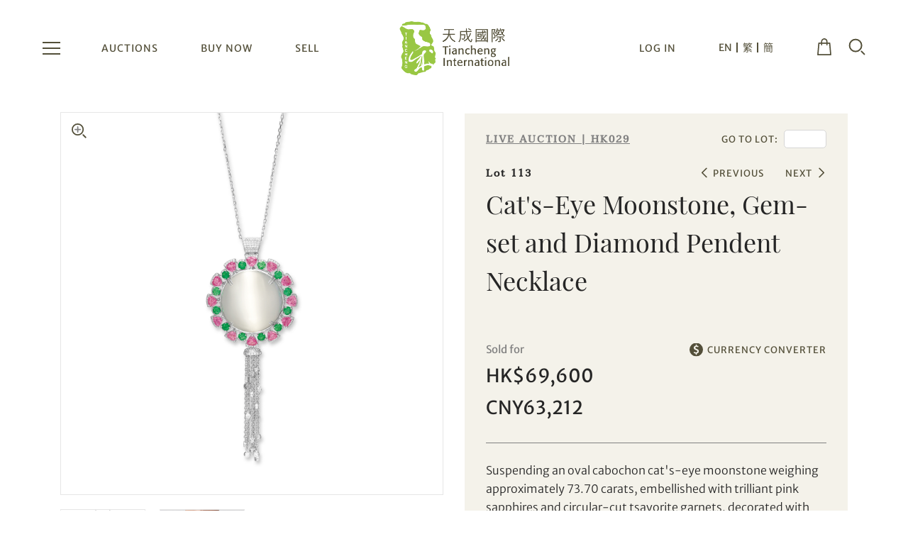

--- FILE ---
content_type: text/html; charset=UTF-8
request_url: https://www.tianchengauction.com/en/auction/HK029/lot/113?currency=cny
body_size: 14537
content:
<!DOCTYPE html>
<html lang="en">
    <head>
        <meta charset="utf-8">
        <meta http-equiv="X-UA-Compatible" content="IE=edge">
        <meta name="viewport" content="width=device-width, initial-scale=1">
        <title>Tiancheng International Auctioneer Limited</title>
        <meta name="language" content="en">
        <meta name="copyright" content="Copyright Notice 2025 Tiancheng International Auctioneer Limited. All rights reserved.">
        <meta name="author" content="Tiancheng International Auctioneer Limited">
        
        <meta name="robots" content="index, follow">

                                                    <meta name="title" content="Cat&#039;s-Eye Moonstone, Gem-set and Diamond Pendent Necklace">
                                        <meta name="keywords" content="tiancheng, tiancheng international, tcia, auction, exhibition, preview, viewing, events, art, bid, paddle, calligraphy, painting, ink, modern, contemporary, collect, jewellery, jewel, jewelry, jadeite, diamond, gems, stone, sapphire, ruby, emerald, catalogue, online, hammer, estimate, price, consign, buy, sell, shopping, white jade, catalogue, online catalogue, auction result, price realized, price realised">

        

                                        
<meta property="og:title" content="Cat&#039;s-Eye Moonstone, Gem-set and Diamond Pendent Necklace">
<meta property="og:description" content="Tiancheng International Auctioneer Limited (Tiancheng International) is a Hong Kong-based auction company dedicated to the diverse needs of Asian collectors. Founded in one of the world&#039;s leading art and auction centres, Tiancheng International is led by a visionary management group and an illustrious team of experts with extensive experience in the auction business, marking an exciting new development in the art scene in Asia.
">
<meta property="og:type" content="article">
<meta property="og:url" content="https://www.tianchengauction.com/en/auction/HK029/lot/113?currency=cny">
<meta property="og:site_name" content="Tiancheng International Auctioneer Limited">
<meta property="og:image" content="https://www.tianchengauction.com/upload/lot/images-hk029-113-1.jpg">
        <link rel="icon" type="image/vnd.microsoft.icon" href="https://www.tianchengauction.com/favicon.ico">
        <link rel="shortcut icon" type="image/vnd.microsoft.icon" href="https://www.tianchengauction.com/favicon.ico">
        


        <link href="/vendor/fontawesome-free/css/all.min.css?v4" rel="stylesheet" type="text/css">
                <link href="/vendor/bootstrap/css/bootstrap.min.css?v4" rel="stylesheet" type="text/css">
        <link href="/css/web/ui.min.css?v4" rel="stylesheet" type="text/css">
        
        <link rel="stylesheet" type="text/css" href="/vendor/swiper/swiper.min.css?v4">
<link rel="stylesheet" type="text/css" href="/vendor/jquery/jquery-ui.css?v4">


                    <script async src="https://www.googletagmanager.com/gtag/js?id=UA-185964957-1"></script>
            <script>
                window.dataLayer = window.dataLayer || [];
                function gtag(){dataLayer.push(arguments);}
                gtag('js', new Date());
                gtag('config', 'UA-185964957-1');
            </script>
            </head>

    <body class="en lot-detail" >
        
        
<header class="style1">
    <div class="left-col">
        <a href="javascript:void(0)" class="responsive-menu-btn">
            <span></span>
            <span></span>
            <span></span>
        </a>
        <div class="menu-item-container">
            <div class="menu-item dropdown">
                <a href="/en/auction/upcoming"
                   class="dropbtn">AUCTIONS</a>
                <div class="dropdown-content">
                    <a href="/en/auction/upcoming">UPCOMING AUCTIONS</a>
                    <a href="/en/auction/result">AUCTION RESULTS</a>
                </div>
            </div>
            <div class="menu-item"><a href="/en/exhibition">BUY NOW</a></div>
            <div class="menu-item"><a href="/en/sell">SELL</a></div>
        </div>
    </div>
    <div class="logo-container"><a href="/en/"></a></div>
    <div class="right-col">
        <div class="menu-item-container">
                            <div class="menu-item"><a href="javascript:void(0);"
                                          class="login-a">LOG IN</a></div>
                    </div>
        <div class="language-container">
            <a href="/en/auction/HK029/lot/113?currency=cny">EN</a>
            <a href="/tc/auction/HK029/lot/113?currency=cny">繁</a>
            <a href="/sc/auction/HK029/lot/113?currency=cny">簡</a>
        </div>

                    <a href="javascript:callLoginFromSideMenu();">
                <div class="user-container"></div>
            </a>
                <a href="/en/member/my-cart">
            <div class="cart-btn-container">
                <div class="cart-btn">
                                    </div>
                <div class="cart-bottom-arrow"></div>
            </div>
        </a>

        <a>
            <div class="search-container"></div>
        </a>
    </div>
</header>

<div class="toggle-layer"></div>

<div class="side-menu">
    <div class="close-btn"></div>
    <div class="menu-container">
        <div class="group-container">
            <a href="/en/auction/upcoming">
                <div class="responsive-menu-item">UPCOMING AUCTIONS</div>
            </a>
            <a href="/en/auction/result">
                <div class="responsive-menu-item">AUCTION RESULTS</div>
            </a>
             <a href="/en/exhibition"><div class="responsive-menu-item">BUY NOW</div></a>
                                    <a href="/en/sell">
                <div class="responsive-menu-item">SELL</div>
            </a>
        </div>
        <div class="seperator"></div>

        <div class="group-container small">
            <a href="javascript:void(0);">
                <div class="responsive-menu-item small sub-root">BUY AND SELL</div>
            </a>
            <div class="sub-menu-container">
                <a href="/en/how-to-buy">
                    <div class="responsive-menu-item sub-menu">HOW TO BUY</div>
                </a>
                <a href="/en/how-to-sell">
                    <div class="responsive-menu-item sub-menu">HOW TO SELL</div>
                </a>
            </div>
            <a href="javascript:void(0);">
                <div class="responsive-menu-item small sub-root">DEPARTMENTS</div>
            </a>
            <div class="sub-menu-container">
                <a href="/en/jewellery-and-jadeite">
                    <div class="responsive-menu-item sub-menu">JEWELLERY &amp; JADEITE</div>
                </a>
                <a href="/en/modern-and-contemporary-art">
                    <div class="responsive-menu-item sub-menu">MODERN &amp; CONTEMPORARY ART</div>
                </a>
            </div>
            <a href="javascript:void(0);">
                <div class="responsive-menu-item small sub-root">ABOUT US</div>
            </a>
            <div class="sub-menu-container">
                <a href="/en/news">
                    <div class="responsive-menu-item sub-menu">NEWS AND UPDATES</div>
                </a>
                <a href="/en/about-tiancheng">
                    <div class="responsive-menu-item sub-menu">ABOUT TIANCHENG</div>
                </a>
                <a href="/en/event">
                    <div class="responsive-menu-item sub-menu">PAST EVENTS</div>
                </a>
                <a href="/en/press-release">
                    <div class="responsive-menu-item sub-menu">PRESS</div>
                </a>
                <a href="/en/contact">
                    <div class="responsive-menu-item sub-menu">CONTACT</div>
                </a>

            </div>
        </div>

        <div class="seperator"></div>

        <div class="group-container small">
                            <a href="javascript:callLoginFromSideMenu();">
                    <div class="responsive-menu-item small">LOG IN</div>
                </a>
                    </div>

        <div class="language-container">
            <a href="/en/auction/HK029/lot/113?currency=cny">EN</a>
            <a href="/tc/auction/HK029/lot/113?currency=cny">繁</a>
            <a href="/sc/auction/HK029/lot/113?currency=cny">簡</a>
        </div>

        <div class="social-media-container">
                                                <div class="facebook"><a href="https://www.facebook.com/tianchenginternational" target="_blank"></a></div>
                                                    <div class="instagram"><a href="https://www.instagram.com/tianchengintl/" target="_blank"></a></div>
                                                                    <div class="weibo"><a href="https://www.weibo.com/tianchengintl" target="_blank"></a></div>
                                    </div>

    </div>
</div>


<div class="search-div">
    <div class="search-close"></div>
    <div class="search-header">
        <form method="get" action="/en/search/upcoming-lots">
            <div class="logo-container"></div>
            <div class="search-textbox-container">
                <div class="search-wrapper">
                    <div class="search-textbox">
                        <input class="" type="text" id="search" placeholder="Search" name="q">
                    </div>

                    <div class="d-none">
                        <input type="hidden" name="_csrf_token" value="Em3QToaWJqF0vyi_LpjnKaOi3wkuRr_jHBNM6I76DHI" >
                    </div>
                    <div class="search-btn-container">
                        <button class="search-btn" type="submit"></button>
                    </div>
                </div>
            </div>
        </form>
    </div>
</div><div class="share-div">
    <div class="close-btn"></div>
    <div class="title">Share to Social Media</div>
    <div class="row">
        <div class="col-md-6 facebook-col">
            <a href="javascript:$('.at-svc-facebook .at4-visually-hidden').click();">Share on Facebook</a>
        </div>
        <div class="col-md-6 wechat-col">
            <a href="javascript:$('.at-svc-wechat .at4-visually-hidden').click();">Share on WeChat</a>
        </div>
        <div class="col-md-6 whatsapp-col">
            <a href="javascript:$('.at-svc-whatsapp .at4-visually-hidden').click();">Share on WhatsApp</a>
        </div>
        <div class="col-md-6 line-col">
            <a href="javascript:$('.at-svc-lineme .at4-visually-hidden').click();">Share on Line</a>
        </div>
        <div class="col-md-6 email-col">
                        <a href="javascript:(function()%7BSendLinkByMail()%3B%7D)()%3B">
                Share on Email
            </a>
        </div>
        <div class="col-md-6 copy-col">
            <a href="javascript:copyUrl();">Copy URL Link</a>
        </div>
    </div>
</div>
<script>
    function SendLinkByMail() {
        var body = "";
        body += window.location.href;
        var uri = "mailto:?";
        uri += "subject=";
        uri += shareSubject;
        uri += "&body=";
        uri += encodeURIComponent(body);
        window.open(uri);
    }
</script>



    <div class="login-div">
    <div class="close-btn"></div>
    <div class="title">Log in to your Account</div>
    <form id="form-login" name="form" method="post" action="/en/member/login">
                <div class="form-group">
            <input type="email" class="form-control" id="login_username" placeholder="Email Address" name="username" value="" required>
        </div>
        <div class="form-group">
            <input type="password" class="form-control" id="login_password" placeholder="Password" name="password" required>
        </div>
        <div class="d-none">
            <input type="hidden" name="_csrf_token" value="hc3mhRrhq-bPc5_GIzxFnb9vmicZsSV8-x7dUxOF5GU" >
            <input type="hidden" name="_target_path" id="_target_path" value="" >
        </div>
        <div class="forgot-pw-container"><a class="forgot-pw">Forgot Password?</a></div>
                <button type="submit" class="btn zeus login-form-submit">LOG IN</button>
        <a href="#" class="btn login-form-register transparent-mineshaft">CREATE AN ACCOUNT</a>
    </form>
</div>

    <div class="forgot-password-div">
    <div class="close-btn"></div>
    <div class="title">Forgot Password</div>
    <form id="form-forgotpassword" name="form" method="post" action="/en/member/forgot-password">
        <div class="form-group">
            <input type="email" class="form-control" id="forgot_username" placeholder="Email Address" name="username" value="" required>
        </div>
        <div class="d-none">
            <input type="hidden" name="_csrf_token" value="AYyWl-EhGYMF5wr8raJLNKuJM0YYxVIvEOWsOdcH97Q" >
        </div>

        <div class="fogot-password-remark">If you have forgotten your registered email, please contact our <a href="mailto:info@tianchengauction.com">Client Services Team</a> for further assistance.</div>
        <button type="submit" class="btn zeus login-form-submit">SUBMIT</button>
    </form>
</div>

    <style>
    .grecaptcha-badge {
        display: none !important;
    }

    .recaptcha-cls {
        margin-top: 13px;
        font-family: 'Merriweather Sans', 'Noto Sans TC', 'Noto Sans SC', sans-serif;
        font-size: 11px;
        color: #b8b8b8;
    }

</style>
<div class="register-div">
    <div class="close-btn"></div>
    <div class="title">Create an Account</div>
    <form id="form-reg" name="form" method="post" action="/en/member/register">
        


        <div class="form-row account-type">
            
            <div class="custom-control custom-radio">
                <input type="radio" name="memberType" id="reg_personal" value="0" class="custom-control-input delivery-method-rb pickup-rb" checked>
                <label class="custom-control-label" for="reg_personal">Individual</label>
            </div>

            <div class="custom-control custom-radio">
                <input type="radio" name="memberType" id="reg_company" value="1" class="custom-control-input delivery-method-rb pickup-rb" >
                <label class="custom-control-label" for="reg_company">Company</label>
            </div>



        </div>
        <div class="form-group company-field d-none ">
            <input type="text" class="form-control" id="reg_companyName" name="companyName" placeholder="Company Name" value="" >
        </div>

        <div class="form-row personal-field">
            <div class="col-4">
                <select id="reg_title" name="title" class="custom-select" required>
                    <option value="">Title</option>
                    <option value="mr"
                            >Mr.</option>
                    <option value="ms"
                            >Ms.</option>
                    <option value="mrs"
                            >Mrs.</option>
                    <option value="miss"
                            >Miss</option>
                </select>
            </div>
            <div class="col-8">
                <input type="text" class="form-control" id="reg_firstName" name="firstName"
                       placeholder="First Name"
                       value="" required>
            </div>
        </div>

        <div class="form-group personal-field">
            <input type="text" class="form-control" id="reg_lastName" name="lastName"
                   placeholder="Last Name"
                   value="" required>
        </div>


        <div class="form-group">
            <input type="email" class="form-control" id="reg_email" name="email"
                   placeholder="Email Address" value=""
                   required>
        </div>
        <div class="form-group">
            <input type="password" class="form-control" id="register-password" name="newPassword"
                   placeholder="Password (must be 8-20 characters)" autocomplete="new-password" required>
            <div id="strengthMessage">
                <div class="level-text weak">
                    Password Strength: Weak
                </div>
                <div class="level-text good">
                    Password Strength: Fair
                </div>
                <div class="level-text excellent">
                    Password Strength: Strong
                </div>
                <div class="level"></div>
            </div>
        </div>
        <div class="form-group">
            <input type="password" class="form-control" id="reg_confirmPassword" name="confirmPassword"
                   placeholder="Confirm Password" required>
        </div>

        <div class="form-group custom-control custom-checkbox">
            <input type="checkbox" class="custom-control-input" id="reg_receivePromotion" name="receivePromotion">
            <label class="custom-control-label"
                   for="reg_receivePromotion">Yes, I would like to receive email communications from Tiancheng International.</label>
        </div>

        <div class="form-group custom-control custom-checkbox">
            <input type="checkbox" class="custom-control-input" id="reg_acceptTerms" name="acceptTerms" required>
            <label class="custom-control-label"
                   for="reg_acceptTerms">I have read and agree to the <a href="/en/terms" target="_blank">Terms and Conditions</a> and <a href="/en/privacy" target="_blank">Privacy Policy</a>.
</label>
        </div>
        <div class="form-group custom-captcha">
            <img src="[data-uri]"/>
            <input type="text" class="form-control" id="reg_captcha" name="captcha" placeholder=" " required>
        </div>
                <div class="d-none">
            <input type="hidden" name="_csrf_token" value="WfYf5mfhCza9pqKmjtrIp_ZavWOVfV-kYI2EcIALmr4">
            <input type="hidden" name="_target_path" id="_reg_target_path"
                   value="">
        </div>
                                                <button type="submit" class="btn zeus register-form-submit">
            SIGN UP</button>
    </form>
                    
</div>

<script>
    function onSubmit(token) {
        document.getElementById("form-reg").submit();
    }
</script>

    <div class="reset-password-div">
    <div class="close-btn"></div>
    <div class="title">Reset Password</div>
    <form method="post" action="/en/member/reset-password/x">
        
        <div class="form-group">
            <input type="password" class="form-control" id="reset-password" name="newPassword" placeholder="Password (must be 8-20 characters)" autocomplete="new-password">
            <div id="resetpw-strengthMessage">
                <div class="level-text weak">
                    Password Strength: Weak
                </div>
                <div class="level-text good">
                    Password Strength: Fair
                </div>
                <div class="level-text excellent">
                    Password Strength: Strong
                </div>
                <div class="level"></div>
            </div>
        </div>
        <div class="form-group">
            <input type="password" class="form-control" id="reset-confirmPassword" name="confirmPassword" placeholder="Confirm Password">
        </div>
        <div class="d-none">
            <input type="hidden" name="_csrf_token" value="xyAQzNsKLaq0-ErQ-kPGwj_RCcTYCIW94Npe33_MLD0" >
        </div>

        <button type="submit" class="btn zeus register-form-submit">SUBMIT</button>
    </form>
</div>





        <div class="body-container">
            

    
<div class="confirm-your-bid-div">
    <div class="close-btn"></div>
    <div class="title">Confirm Your Bid</div>
    <div class="product-container">
        <div class="left-col box-1-1" style="background-image: url('/upload/lot/cover-hk029-113.jpg?v4')"></div>
        <div class="right-col">

            <div class="row1">Sale HK029 | Lot 113</div>
            <div class="row2">Cat's-Eye Moonstone, Gem-set and Diamond Pendent Necklace</div>
        </div>
    </div>
    <form name="form" method="post" action="">

        <div class="form-row">
            <div class="form-group maxium-bid-form-group col-12">
                <label for="" class="maxium-bid-label">Set your maximum bid</label>
                <select name="" id="sel-maximum-bid" class="custom-select">
                                            <option value="40000" >HK$40,000</option>
                                            <option value="42000" >HK$42,000</option>
                                            <option value="45000" >HK$45,000</option>
                                            <option value="48000" >HK$48,000</option>
                                            <option value="50000" >HK$50,000</option>
                                            <option value="55000" >HK$55,000</option>
                                            <option value="60000"  selected >HK$60,000</option>
                                            <option value="65000" >HK$65,000</option>
                                            <option value="70000" >HK$70,000</option>
                                            <option value="75000" >HK$75,000</option>
                                            <option value="80000" >HK$80,000</option>
                                            <option value="85000" >HK$85,000</option>
                                            <option value="90000" >HK$90,000</option>
                                            <option value="95000" >HK$95,000</option>
                                            <option value="100000" >HK$100,000</option>
                                            <option value="110000" >HK$110,000</option>
                                            <option value="120000" >HK$120,000</option>
                                            <option value="130000" >HK$130,000</option>
                                            <option value="140000" >HK$140,000</option>
                                            <option value="150000" >HK$150,000</option>
                                            <option value="160000" >HK$160,000</option>
                                            <option value="170000" >HK$170,000</option>
                                            <option value="180000" >HK$180,000</option>
                                            <option value="190000" >HK$190,000</option>
                                            <option value="200000" >HK$200,000</option>
                                            <option value="220000" >HK$220,000</option>
                                            <option value="240000" >HK$240,000</option>
                                            <option value="260000" >HK$260,000</option>
                                            <option value="280000" >HK$280,000</option>
                                            <option value="300000" >HK$300,000</option>
                                            <option value="320000" >HK$320,000</option>
                                            <option value="350000" >HK$350,000</option>
                                            <option value="380000" >HK$380,000</option>
                                            <option value="400000" >HK$400,000</option>
                                            <option value="420000" >HK$420,000</option>
                                            <option value="450000" >HK$450,000</option>
                                            <option value="480000" >HK$480,000</option>
                                            <option value="500000" >HK$500,000</option>
                                            <option value="550000" >HK$550,000</option>
                                            <option value="600000" >HK$600,000</option>
                                            <option value="650000" >HK$650,000</option>
                                            <option value="700000" >HK$700,000</option>
                                            <option value="750000" >HK$750,000</option>
                                            <option value="800000" >HK$800,000</option>
                                            <option value="850000" >HK$850,000</option>
                                            <option value="900000" >HK$900,000</option>
                                            <option value="950000" >HK$950,000</option>
                                            <option value="1000000" >HK$1,000,000</option>
                                            <option value="1100000" >HK$1,100,000</option>
                                            <option value="1200000" >HK$1,200,000</option>
                                            <option value="1300000" >HK$1,300,000</option>
                                            <option value="1400000" >HK$1,400,000</option>
                                            <option value="1500000" >HK$1,500,000</option>
                                            <option value="1600000" >HK$1,600,000</option>
                                            <option value="1700000" >HK$1,700,000</option>
                                            <option value="1800000" >HK$1,800,000</option>
                                            <option value="1900000" >HK$1,900,000</option>
                                            <option value="2000000" >HK$2,000,000</option>
                                            <option value="2200000" >HK$2,200,000</option>
                                            <option value="2400000" >HK$2,400,000</option>
                                            <option value="2600000" >HK$2,600,000</option>
                                            <option value="2800000" >HK$2,800,000</option>
                                            <option value="3000000" >HK$3,000,000</option>
                                            <option value="3200000" >HK$3,200,000</option>
                                            <option value="3500000" >HK$3,500,000</option>
                                            <option value="3800000" >HK$3,800,000</option>
                                            <option value="4000000" >HK$4,000,000</option>
                                            <option value="4200000" >HK$4,200,000</option>
                                            <option value="4500000" >HK$4,500,000</option>
                                            <option value="4800000" >HK$4,800,000</option>
                                            <option value="5000000" >HK$5,000,000</option>
                                            <option value="5500000" >HK$5,500,000</option>
                                            <option value="6000000" >HK$6,000,000</option>
                                            <option value="6500000" >HK$6,500,000</option>
                                            <option value="7000000" >HK$7,000,000</option>
                                            <option value="7500000" >HK$7,500,000</option>
                                            <option value="8000000" >HK$8,000,000</option>
                                            <option value="8500000" >HK$8,500,000</option>
                                            <option value="9000000" >HK$9,000,000</option>
                                            <option value="9500000" >HK$9,500,000</option>
                                            <option value="10000000" >HK$10,000,000</option>
                                            <option value="11000000" >HK$11,000,000</option>
                                            <option value="12000000" >HK$12,000,000</option>
                                            <option value="13000000" >HK$13,000,000</option>
                                            <option value="14000000" >HK$14,000,000</option>
                                            <option value="15000000" >HK$15,000,000</option>
                                            <option value="16000000" >HK$16,000,000</option>
                                            <option value="17000000" >HK$17,000,000</option>
                                            <option value="18000000" >HK$18,000,000</option>
                                            <option value="19000000" >HK$19,000,000</option>
                                            <option value="20000000" >HK$20,000,000</option>
                                            <option value="22000000" >HK$22,000,000</option>
                                            <option value="24000000" >HK$24,000,000</option>
                                            <option value="26000000" >HK$26,000,000</option>
                                            <option value="28000000" >HK$28,000,000</option>
                                            <option value="30000000" >HK$30,000,000</option>
                                            <option value="32000000" >HK$32,000,000</option>
                                            <option value="35000000" >HK$35,000,000</option>
                                            <option value="38000000" >HK$38,000,000</option>
                                            <option value="40000000" >HK$40,000,000</option>
                                            <option value="42000000" >HK$42,000,000</option>
                                            <option value="45000000" >HK$45,000,000</option>
                                            <option value="48000000" >HK$48,000,000</option>
                                            <option value="50000000" >HK$50,000,000</option>
                                            <option value="55000000" >HK$55,000,000</option>
                                            <option value="60000000" >HK$60,000,000</option>
                                            <option value="65000000" >HK$65,000,000</option>
                                            <option value="70000000" >HK$70,000,000</option>
                                            <option value="75000000" >HK$75,000,000</option>
                                            <option value="80000000" >HK$80,000,000</option>
                                            <option value="85000000" >HK$85,000,000</option>
                                            <option value="90000000" >HK$90,000,000</option>
                                            <option value="95000000" >HK$95,000,000</option>
                                            <option value="100000000" >HK$100,000,000</option>
                                            <option value="110000000" >HK$110,000,000</option>
                                            <option value="120000000" >HK$120,000,000</option>
                                            <option value="130000000" >HK$130,000,000</option>
                                            <option value="140000000" >HK$140,000,000</option>
                                            <option value="150000000" >HK$150,000,000</option>
                                            <option value="160000000" >HK$160,000,000</option>
                                            <option value="170000000" >HK$170,000,000</option>
                                            <option value="180000000" >HK$180,000,000</option>
                                            <option value="190000000" >HK$190,000,000</option>
                                            <option value="200000000" >HK$200,000,000</option>
                                    </select>
            </div>
        </div>
        <div class="total-sum-row1">
            The total purchase price of the lot for your reference:
        </div>
        <div class="total-sum-row2">
            (<span class="total-sum-price" style="display:none;"></span>including 20% Buyer's Premium)
        </div>
        <div class="price"></div>

        <script>
                            var buyersPremium = 20;
                    </script>

                <!--for timed auction-->

        <div class="remark">
            Placing a maximum bid does not mean you will end up paying the full amount of your maximum bid. The system will automatically place consecutive and incremental bids on your behalf up to but not exceeding the amount of your maximum bid in response to other bids placed during the live auction.<br><br>
When you confirm the bid, it means you are committing to buy this lot if you are the successful bidder and you are irrevocably agree to pay the full purchase price including 20% buyer's premium. You may nevertheless raise or lower your maximum bid 24 hours prior to the live auction starts. It also means that you have read and agreed to our <a href="/en/how-to-buy?target=tc" target="_blank">Terms and Conditions of Purchase</a> and <a href="/en/how-to-buy?target=tcob" target="_blank">Terms and Conditions for Online Bidding</a>.

        </div>
        <a href="javascript:void(0);" class="btn confirm-bid-btn zeus">CONFIRM BID</button>
        <a href="javascript:void(0);" class="btn cancel-btn transparent-mineshaft">CANCEL</a>
    </form>
</div>

<script>
    var apiConfirmMaximumBid = "/en/confirm-maximum-bid";
    var lotId = 5405; 
    var auctionId = 32;
    var defaultValue = 60000;



</script>

    <section class="auction-detail common-padding first-section">
        <div class="container container-xl">
            <div class="left-col">
                <div class="left-col-sticky-container">

                    


                                                                    <a target="_blank" href="/upload/lot/images-hk029-113-1.jpg?v4"><div class="box-img box-img-zoom1 box-img1 box-1-1 active" style="background-image: url('/upload/lot/images-hk029-113-1.jpg?v4')"><div class="zoom-icon"></div></div></a>
                                                                    <a target="_blank" href="/upload/lot/images-hk029-113-2.jpg?v4"><div class="box-img box-img-zoom2 box-img2 box-1-1 " style="background-image: url('/upload/lot/images-hk029-113-2.jpg?v4')"><div class="zoom-icon"></div></div></a>
                    
                    
                    <div class="box-img-thumbnail-container">
                                                 <div class="swiper-container no-arrow">                             <div class="swiper-wrapper">

                                                                    <div class="swiper-slide box-1-1" style="background-image: url('/upload/lot/images-hk029-113-1.jpg?v4')"></div>
                                                                    <div class="swiper-slide box-1-1" style="background-image: url('/upload/lot/images-hk029-113-2.jpg?v4')"></div>
                                
                                
                            </div>
                        </div>
                                             </div>
                </div>
            </div>

            <div class="right-col">
                <div class="detail-box">
                                                                                    <div class="header-remark green" style="display:none;">
                            Your advance online bid is <span class="value">HK$ <span class="value"></span>
                        </div>
                    
                                                            <div class="cat-and-go-to-lot-container">
                        <div class="auction-category"><a href="/en/auction/HK029" style="color:inherit;text-decoration:underline;">LIVE AUCTION | HK029</a></div>
                        <div class="go-to-lot">
                            <div class="go-to-lot-label">GO TO LOT:</div>
                            <input type="text" id="go-to-lot-textbox" class="go-to-lot-textbox" placeholder="" name="go-to-lot-textbox">
                                                    </div>
                    </div>
                    
                    <div class="lot-previous-next">
                        <div class="lot">Lot 113</div>
                        <div class="previous"><a href="/en/auction/HK029/lot/106">PREVIOUS</a></div>                        <div class="next"><a href="/en/auction/HK029/lot/114">NEXT</a></div>                    </div>
                    <div class="title">Cat's-Eye Moonstone, Gem-set and Diamond Pendent Necklace</div>
                    <div class="sub-title"></div>

                    
                                                                        
                                <div class="sold-for">Sold for<div class="change-currency"><a href="javascript:callChangeCurrency();">CURRENCY CONVERTER</a></div></div>
                                <div class="sold-for-price">
                                    HK$69,600
                                </div>

                                    <div class="sold-for-price" id="currency-sold-price">
                                    </div>

                                                    
                                                
                        
                                                
                                                <div class="seperator"></div>

                                                                                <div class="desc">
                                <p>Suspending an oval cabochon cat's-eye moonstone weighing approximately 73.70 carats, embellished with trilliant pink sapphires and circular-cut tsavorite garnets, decorated with brilliant-cut diamonds extending to the surmount and tassels, the pink sapphires, tsavorite garnets and diamonds together weighing approximately 6.20, 2.90 and 1.10 carats respectively, mounted in 18 karat white gold, length approximately 508mm.</p>
                            </div>
                        

                        <div class="accordion-box-container">
                            
                            
                                                    </div>


                        <div class="seperator"></div>
                        <div class="share-favourite">
                            <div class="share">
                                <div class="addthis_inline_share_toolbox_o1ts" data-title='Cat's-Eye Moonstone, Gem-set and Diamond Pendent Necklace - Jewellery and Jadeite'></div><div class="share-txt show-after-load">SHARE</div>
                            </div>
                                                    </div>
                                    </div>
            </div>
        </div>
    </section>

    
    <div class="d-none">
<form id="form-bookmark-add" method="post" action="/en/member/bookmark/item/add" autocomplete="off">
    <input type="hidden" name="lotId" value="">
    <input type="hidden" name="_csrf_token" value="7Jt86wEJ1Zf55E38gixEpJNvRN8Qi1C_m4djhIrKadY">
</form>

<form id="form-exhibition-bookmark-add" method="post" action="/en/member/exhibition/bookmark/item/add" autocomplete="off">
    <input type="hidden" name="lotId" value="">
    <input type="hidden" name="_csrf_token" value="7Jt86wEJ1Zf55E38gixEpJNvRN8Qi1C_m4djhIrKadY">
</form>

<form id="form-bookmark-del" method="post" action="/en/member/bookmark/item/del" autocomplete="off">
    <input type="hidden" name="lotId" value="">
    <input type="hidden" name="_csrf_token" value="7Jt86wEJ1Zf55E38gixEpJNvRN8Qi1C_m4djhIrKadY">
</form>

<form id="form-exhibition-bookmark-del" method="post" action="/en/member/exhibition/bookmark/item/del" autocomplete="off">
    <input type="hidden" name="lotId" value="">
    <input type="hidden" name="_csrf_token" value="7Jt86wEJ1Zf55E38gixEpJNvRN8Qi1C_m4djhIrKadY">
</form>
</div>
    <div class="change-currency-div">
    <div class="close-btn"></div>
    <div class="title">SELECT CURRENCY</div>
    <div class="row">
        <div class="col-6">
            <a href="/en/auction/HK029/lot/113?currency=aud">
                <div class="box-container">
                    <div class="flag aud" data-ratio='0.75' style="background-image: url('/image/common/flag/aud.png?v4')"></div>
                    <div class="desc">AUD</div>
                </div>
            </a>
        </div>
        <div class="col-6">
            <a href="/en/auction/HK029/lot/113?currency=cad">
                <div class="box-container">
                    <div class="flag cad" style="background-image: url('/image/common/flag/cad.png?v4')"></div>
                    <div class="desc">CAD</div>
                </div>
            </a>
        </div>
        <div class="col-6">
            <a href="/en/auction/HK029/lot/113?currency=chf">
                <div class="box-container">
                    <div class="flag chf" style="background-image: url('/image/common/flag/chf.png?v4')"></div>
                    <div class="desc">CHF</div>
                </div>
            </a>
        </div>
        <div class="col-6">
            <a href="/en/auction/HK029/lot/113?currency=cny">
                <div class="box-container">
                    <div class="flag cny" style="background-image: url('/image/common/flag/cny.png?v4')"></div>
                    <div class="desc">CNY</div>
                </div>
            </a>
        </div>
        <div class="col-6">
            <a href="/en/auction/HK029/lot/113?currency=eur">
                <div class="box-container">
                    <div class="flag eur" style="background-image: url('/image/common/flag/eur.png?v4')"></div>
                    <div class="desc">EUR</div>
                </div>
            </a>
        </div>
        <div class="col-6">
            <a href="/en/auction/HK029/lot/113?currency=gbp">
                <div class="box-container">
                    <div class="flag GBP" style="background-image: url('/image/common/flag/gbp.png?v4')"></div>
                    <div class="desc">GBP</div>
                </div>
            </a>
        </div>
        <div class="col-6">
            <a href="/en/auction/HK029/lot/113?currency=inr">
                <div class="box-container">
                    <div class="flag inr" style="background-image: url('/image/common/flag/inr.png?v4')"></div>
                    <div class="desc">INR</div>
                </div>
            </a>
        </div>
        <div class="col-6">
            <a href="/en/auction/HK029/lot/113?currency=jpy">
                <div class="box-container">
                    <div class="flag jpy" style="background-image: url('/image/common/flag/jpy.png?v4')"></div>
                    <div class="desc">JPY</div>
                </div>
            </a>
        </div>
        <div class="col-6">
            <a href="/en/auction/HK029/lot/113?currency=krw">
                <div class="box-container">
                    <div class="flag krw" style="background-image: url('/image/common/flag/krw.png?v4')"></div>
                    <div class="desc">KRW</div>
                </div>
            </a>
        </div>
        <div class="col-6">
            <a href="/en/auction/HK029/lot/113?currency=myr">
                <div class="box-container">
                    <div class="flag myr" style="background-image: url('/image/common/flag/myr.png?v4')"></div>
                    <div class="desc">MYR</div>
                </div>
            </a>
        </div>
        <div class="col-6">
            <a href="/en/auction/HK029/lot/113?currency=php">
                <div class="box-container">
                    <div class="flag php" style="background-image: url('/image/common/flag/php.png?v4')"></div>
                    <div class="desc">PHP</div>
                </div>
            </a>
        </div>
        <div class="col-6">
            <a href="/en/auction/HK029/lot/113?currency=sgd">
                <div class="box-container">
                    <div class="flag SGD" style="background-image: url('/image/common/flag/sgd.png?v4')"></div>
                    <div class="desc">SGD</div>
                </div>
            </a>
        </div>
        <div class="col-6">
            <a href="/en/auction/HK029/lot/113?currency=thb">
                <div class="box-container">
                    <div class="flag thb" style="background-image: url('/image/common/flag/thb.png?v4')"></div>
                    <div class="desc">THB</div>
                </div>
            </a>
        </div>
        <div class="col-6">
            <a href="/en/auction/HK029/lot/113?currency=twd">
                <div class="box-container">
                    <div class="flag twd" style="background-image: url('/image/common/flag/twd.png?v4')"></div>
                    <div class="desc">TWD</div>
                </div>
            </a>
        </div>
        <div class="col-6">
            <a href="/en/auction/HK029/lot/113?currency=usd">
                <div class="box-container">
                    <div class="flag usd" style="background-image: url('/image/common/flag/usd.png?v4')"></div>
                    <div class="desc">USD</div>
                </div>
            </a>
        </div>                                                                                                        
    </div>
</div>



        </div>

        <footer>
    <div class="container container-xl">
        <div class="footer-menu-container">
            <div class="left-col">
                <div class="auctions">
                    <div class="group-container">
                        <div class="title">AUCTIONS</div>
                        <div class="items"><a href="/en/auction/upcoming">Upcoming Auctions</a></div>
                        <div class="items"><a href="/en/auction/result">Auction Results</a></div>
                    </div>
                    <div class="group-container">
                        <div class="title">BUY NOW</div>
                        <div class="items"><a href="/en/exhibition">The Galleria</a></div>
                    </div>
                    <div class="group-container">
                        <div class="title">SELL</div>
                        <div class="items"><a href="/en/sell">Consignment</a></div>
                                                                    </div>
                </div>
                <div class="buy-and-sell">
                    <div class="group-container">
                        <div class="title">BUY AND SELL</div>
                        <div class="items"><a href="/en/how-to-buy">How to Buy</a></div>
                        <div class="items"><a href="/en/how-to-sell">How to Sell</a></div>
                    </div>
                </div>

            </div>
            <div class="center-col">
                <div class="departments">
                    <div class="group-container">
                        <div class="title">DEPARTMENTS</div>
                        <div class="items"><a href="/en/jewellery-and-jadeite">Jewellery &amp; Jadeite</a></div>
                        <div class="items"><a href="/en/modern-and-contemporary-art">Modern &amp; Contemporary Art</a></div>
                    </div>
                </div>
                <div class="about-us">
                    <div class="group-container">
                        <div class="title">ABOUT US</div>
                        <div class="items"><a href="/en/about-tiancheng">About Tiancheng</a></div>
                        <div class="items"><a href="/en/news">News and Updates</a></div>
                                                <div class="items"><a href="/en/event">Past Events</a></div>
                        <div class="items"><a href="/en/press-release">Press</a></div>
                        <div class="items"><a href="/en/contact">Contact</a></div>
                    </div>
                </div>
            </div>
            <div class="right-col">
                <div class="stay-update">
                        <div class="title">Stay updated with Tiancheng International</div>
                        <div class="textbox-container">
                            <input class="subscribe-email" type="email" id="input-subscribe-email"  placeholder="Email Address" name="email">
                            <input id="csrf-subscribe" type="hidden" value="g8cdJ3vOWkJUDKBCtgY8IyTINpZlOS5fUYQgY3S5DTo">
                        </div>
                        <button class="btn footer-subscribe springwood" id="btn-subscribe">SUBSCRIBE NOW</button>
                        
                        <div class="footer-language-social-container">
                            <div class="language-container">
                                <a href="/en/auction/HK029/lot/113?currency=cny">EN</a>
                                <a href="/tc/auction/HK029/lot/113?currency=cny">繁</a>
                                <a href="/sc/auction/HK029/lot/113?currency=cny">簡</a>
                            </div>
                            <div class="social-media-container">
                                                                                                        <div class="facebook"><a href="https://www.facebook.com/tianchenginternational" target="_blank"></a></div>
                                                                                                            <div class="instagram"><a href="https://www.instagram.com/tianchengintl/" target="_blank"></a></div>
                                                                                                                                                <div class="weibo"><a href="https://www.weibo.com/tianchengintl" target="_blank"></a></div>
                                                                                                </div>
                        </div>



                </div>
            </div>
        </div>
        <div class="copyright-container">
            <div class="copyright">Copyright &copy; Tiancheng International Auctioneer Limited. All rights reserved.</div>
            <div class="terms-and-conditions"><a href="/en/terms">Terms and Conditions of Website Use</a></div>
            <div class="privacy"><a href="/en/privacy">Privacy</a></div>
        </div>
    </div>
</footer>

<div class="to-top"></div>
        <script src="/vendor/jquery/jquery.min.js?v4"></script>
        <script src="/vendor/bootstrap/js/bootstrap.bundle.min.js?v4"></script>
                <script src="/vendor/bootstrap/js/bootstrap-show-notification.js?v4"></script>
        <script src="/vendor/jquery-easing/jquery.easing.min.js?v4"></script>
        <script src="/js/web/function.js?v4"></script>
        <script type="text/javascript" src="//s7.addthis.com/js/300/addthis_widget.js#pubid=ra-5fae4715f9382a5e"></script>
        <script>
            var locale = "en";
        </script>

                    <script>
    var subscribeErrorEmail = "Please fill in the correct email address.",
        apiSubscribe = "/api/v1/subscribe";
</script>                <script>
    var copyURLSuccess = "Copy URL Success."
</script>
            <script src="/vendor/swiper/swiper.min.js?v4"></script>
    <script src="/vendor/zoom-master/jquery.zoom.min.js?v4"></script>
    <script type="text/javascript" src="//s7.addthis.com/js/300/addthis_widget.js#pubid=ra-5fae4715f9382a5e"></script>
    <script src="/vendor/jquery/jquery-ui.js?v4"></script>
    <script src="/vendor/jquery/jquery-migrate-3.0.0.min.js?v4"></script>
    <script>

    var shareSubject = "Cat's-Eye Moonstone, Gem-set and Diamond Pendent Necklace"+' - '+"Jewellery and Jadeite";
    var currency = 'cny';
    var estimateMinHkd = '58000';
    var estimateMaxHkd = '88000';
    var estimateMinUsd = '7400';
    var estimateMaxUsd = '11300';
    var txtCurrency = 'CNY';
    var soldForPrice = '69600';

    $(function(){


        var otherLotPath = "/en/auction/HK029/lot/99999999",
            auctionDetailPath = "/en/auction/HK029";
        $("#go-to-lot-textbox").keyup(function(event) {
            if (event.keyCode === 13) {
                if(isNaN($("#go-to-lot-textbox").val())){
                    window.location.href = auctionDetailPath;
                }else{
                    otherLotPath = otherLotPath.replace('99999999', $("#go-to-lot-textbox").val());
                    window.location.href = otherLotPath;
                }
            }
        });


        
                    $('.box-img-zoom1').zoom({url: "/upload/lot/images-hk029-113-1.jpg?v4"});
                    $('.box-img-zoom2').zoom({url: "/upload/lot/images-hk029-113-2.jpg?v4"});
        
        $( ".swiper-slide" ).click(function() {
            if($( "body" ).hasClass( "lot-video" )){
                $('.lot-video').get(0).pause();
                $('.lot-video').get(0).currentTime = 0;
            }

            $(".box-img").removeClass("active");
            $(".box-img"+(($(this).index()+1))).addClass("active");
            setSquareBox();
            //console.log(($(this).index()+1));
        });

        var swiper = new Swiper('.box-img-thumbnail-container .swiper-container', {
            slidesPerView: 4,
            spaceBetween: 20,
            watchOverflow: true,
            breakpoints: {

                1550: {
                    slidesPerView: 4,
                    spaceBetween: 20
                },

                1024: {
                    slidesPerView: 4,
                    spaceBetween: 20
                },
                768: {
                    slidesPerView: 4,
                    spaceBetween: 20
                },
                640: {
                    slidesPerView: 4,
                    spaceBetween: 20
                },
                320: {
                    slidesPerView: 4,
                    spaceBetween: 20
                }
            },
            navigation: {
                nextEl: '.button-prev',
                prevEl: '.button-next',
            },
        });
        setSquareBox();

    });


    </script>
        <script src="/js/core/Validator.js?v4"></script>
        <script src="/js/web/BaseController.js?v4"></script>
                    <script src="/js/web/LotDetailController.js?v4"></script>
                <script id="js-run" src="/js/web/run.js?v4" data-task="LotDetailController" data-locale="en"></script>
        
                    </body>
</html>


--- FILE ---
content_type: text/css
request_url: https://www.tianchengauction.com/css/web/ui.min.css?v4
body_size: 84084
content:
/*Color Value*/
/*Font Value*/
/**
 * $font-face LESS Mixin
 * use: .font-face(
 *   $font-family, // name
 *   $file-path,   // absolute/relative URL to font files
 *   $font-weight, // light/normal/bold/inherit | 300/400/700
 *   $font-style   // italic/normal/inherit
 * )
 */
/**
 * font LESS Mixin
 * use: .font(
 *   $font-family, // name
 *   $file-size,   // any unit/inherit
 *   $font-weight, // light/normal/bold/inherit | 300/400/700
 *   $font-style   // italic/normal/inherit
 * )
 */
/*Button Style Start*/
/*Button Style End*/
/*Input Style Start*/
/*Input Style End*/
/*Clearfix function Start*/
/*Clearfix function End*/
/*Common LESS Start*/
/*
.list-margin-fit{ 
  &:first-child{margin-left:0;}
  &:last-child{margin-right:0;}
}

.list-padding-fit{ 
  &:first-child{padding-left:0;}
  &:last-child{padding-right:0;}
}
*/
/*Common LESS End*/
/*Common CSS3 LESS Mixins Start*/
/*Common CSS3 LESS Mixins End*/
/*
@include keyframes(anim-rotate){
	0% {
		@include rotate(0deg);
	}
	100% {
		@include rotate(360deg);
	}
}
*/
/*
@function drop-shadow-converter($color: #000, $opacity: 100, $angle: 0, $distance: 0, $spread: 0, $size: 0, $is-box-shadow: false) {
	$__ang: (180-$angle) * 3.14 / 180;
  $__offset-y: round(sin($__ang) * $distance);
  $__offset-x: round(cos($__ang) * $distance);
  $__spread-rad: $size * $spread/100;
  $__blur-rad: $size - $__spread-rad;
  @if ($is-box-shadow) {
    @return $__offset-x $__offset-y $__blur-rad $__spread-rad rgba(red($color), green($color), blue($color), $opacity/100);
  } @else {
    @return $__offset-x $__offset-y $__blur-rad rgba(red($color), green($color), blue($color), $opacity/100);
  }
}
*/
/*Color Value*/
/*Font Value*/
/**
 * $font-face LESS Mixin
 * use: .font-face(
 *   $font-family, // name
 *   $file-path,   // absolute/relative URL to font files
 *   $font-weight, // light/normal/bold/inherit | 300/400/700
 *   $font-style   // italic/normal/inherit
 * )
 */
/**
 * font LESS Mixin
 * use: .font(
 *   $font-family, // name
 *   $file-size,   // any unit/inherit
 *   $font-weight, // light/normal/bold/inherit | 300/400/700
 *   $font-style   // italic/normal/inherit
 * )
 */
/*Button Style Start*/
/*Button Style End*/
/*Input Style Start*/
/*Input Style End*/
/*Clearfix function Start*/
/*Clearfix function End*/
/*Common LESS Start*/
/*
.list-margin-fit{ 
  &:first-child{margin-left:0;}
  &:last-child{margin-right:0;}
}

.list-padding-fit{ 
  &:first-child{padding-left:0;}
  &:last-child{padding-right:0;}
}
*/
/*Common LESS End*/
/*Common CSS3 LESS Mixins Start*/
/*Common CSS3 LESS Mixins End*/
/*
@include keyframes(anim-rotate){
	0% {
		@include rotate(0deg);
	}
	100% {
		@include rotate(360deg);
	}
}
*/
/*
@function drop-shadow-converter($color: #000, $opacity: 100, $angle: 0, $distance: 0, $spread: 0, $size: 0, $is-box-shadow: false) {
	$__ang: (180-$angle) * 3.14 / 180;
  $__offset-y: round(sin($__ang) * $distance);
  $__offset-x: round(cos($__ang) * $distance);
  $__spread-rad: $size * $spread/100;
  $__blur-rad: $size - $__spread-rad;
  @if ($is-box-shadow) {
    @return $__offset-x $__offset-y $__blur-rad $__spread-rad rgba(red($color), green($color), blue($color), $opacity/100);
  } @else {
    @return $__offset-x $__offset-y $__blur-rad rgba(red($color), green($color), blue($color), $opacity/100);
  }
}
*/
/*
$chinese-font: 'Noto Sans TC','Noto Sans SC','Microsoft JhengHei';
@mixin font-name($en-name, $tc-name: $chinese-font){
	font-family: $en-name, $tc-name,sans-serif;
}
*/
/*
$xs-col-padding: 5px;
$sm-col-padding:10px;
$md-col-padding:15px;
$lg-col-padding:20px;

.row-xs-col{ margin:0 -$xs-col-padding; >div{padding:0 $xs-col-padding}}
.row-sm-col{ margin:0 -$sm-col-padding; >div{padding:0 $sm-col-padding}}
.row-md-col{ margin:0 -$md-col-padding; >div{padding:0 $md-col-padding}}
.row-lg-col{ margin:0 -$lg-col-padding; >div{padding:0 $lg-col-padding}}
*/
@-webkit-keyframes anim-rotate {
  0% {
    -webkit-transform: rotate(0deg);
    -moz-transform: rotate(0deg);
    -ms-transform: rotate(0deg);
    -o-transform: rotate(0deg);
  }
  100% {
    -webkit-transform: rotate(360deg);
    -moz-transform: rotate(360deg);
    -ms-transform: rotate(360deg);
    -o-transform: rotate(360deg);
  }
}
@-moz-keyframes anim-rotate {
  0% {
    -webkit-transform: rotate(0deg);
    -moz-transform: rotate(0deg);
    -ms-transform: rotate(0deg);
    -o-transform: rotate(0deg);
  }
  100% {
    -webkit-transform: rotate(360deg);
    -moz-transform: rotate(360deg);
    -ms-transform: rotate(360deg);
    -o-transform: rotate(360deg);
  }
}
@-ms-keyframes anim-rotate {
  0% {
    -webkit-transform: rotate(0deg);
    -moz-transform: rotate(0deg);
    -ms-transform: rotate(0deg);
    -o-transform: rotate(0deg);
  }
  100% {
    -webkit-transform: rotate(360deg);
    -moz-transform: rotate(360deg);
    -ms-transform: rotate(360deg);
    -o-transform: rotate(360deg);
  }
}
@-o-keyframes anim-rotate {
  0% {
    -webkit-transform: rotate(0deg);
    -moz-transform: rotate(0deg);
    -ms-transform: rotate(0deg);
    -o-transform: rotate(0deg);
  }
  100% {
    -webkit-transform: rotate(360deg);
    -moz-transform: rotate(360deg);
    -ms-transform: rotate(360deg);
    -o-transform: rotate(360deg);
  }
}
@keyframes anim-rotate {
  0% {
    -webkit-transform: rotate(0deg);
    -moz-transform: rotate(0deg);
    -ms-transform: rotate(0deg);
    -o-transform: rotate(0deg);
  }
  100% {
    -webkit-transform: rotate(360deg);
    -moz-transform: rotate(360deg);
    -ms-transform: rotate(360deg);
    -o-transform: rotate(360deg);
  }
}
/*
@include keyframes(anim-floating){
	0% {
		@include translateY(-20px);
	}
	50%{
		@include translateY(20px);
	}
	100% {
		@include translateY(-20px);
	}
}
*/
/*
html, body {
  width: 100%;
  height: 100%;
  margin: 0;
  padding: 0;
}

body {
  font-family: 'Fira Sans', 'Microsoft JhengHei' , sans-serif;
}


body a{transition: all .6s}
body a:hover,
body a:focus,
body a:active{text-decoration: none;}
*/
.container-vm {
  width: 100%;
  height: 100%;
  display: table;
  table-layout: fixed;
  position: relative;
}

.container-vm-box {
  display: table-cell;
  vertical-align: middle;
}

.container-vb {
  width: 100%;
  height: 100%;
  display: table;
  table-layout: fixed;
  position: relative;
}

.container-vb-box {
  display: table-cell;
  vertical-align: bottom;
}

.img-responsive-center {
  margin-left: auto;
  margin-right: auto;
}

.form-group-inline .checkbox,
.form-group-inline .radio {
  display: inline-block;
  margin-right: 15px;
}

/*
.col-list{
	@include col-list();
	.col-list-item{
		$col-array: 6,5,4,3,2,1;
		$padding-array: 0 15px 15px, 0 15px 15px, 0 15px 15px, 0 15px 15px, 0 15px 15px, 0 15px 15px;
		@include col-list-item( $col-array, $padding-array );
		.list-item{

		}
	}
}
*/
/*
@media (max-width: 767px){}
@media (min-width: 768px){
	.text-sm-left{text-align: left;}
	.text-sm-center{text-align: center;}
	.text-sm-right{text-align: right;}
}
@media (max-width: 991px){}
@media (min-width: 992px){
	.text-md-left{text-align: left;}
	.text-md-center{text-align: center;}
	.text-md-right{text-align: right;}
}
@media (max-width: 1199px){}
@media (min-width: 1200px){
	.text-lg-left{text-align: left;}
	.text-lg-center{text-align: center;}
	.text-lg-right{text-align: right;}
}

@media (max-width: 767px){}
@media (min-width: 768px){
	.float-sm-left{float:left;}
	.float-sm-right{float:right;}
	.float-sm-none{float:none;}

}
@media (max-width: 991px){}
@media (min-width: 992px){
	.float-md-left{float:left;}
	.float-md-right{float:right;}
	.float-md-none{float:none;}

}
@media (max-width: 1199px){}
@media (min-width: 1200px){
	.float-lg-left{float:left;}
	.float-lg-right{float:right;}
	.float-lg-none{float:none;}

}
*/
/*
@media (max-width: 767px){
	.row-clear .col-xs-2:nth-child(6n+1),
	.row-clear .col-xs-3:nth-child(4n+1),
	.row-clear .col-xs-4:nth-child(3n+1),
	.row-clear .col-xs-6:nth-child(2n+1),
	.row-clear .col-sm-2:nth-child(6n+1),
	.row-clear .col-sm-3:nth-child(4n+1),
	.row-clear .col-sm-4:nth-child(3n+1),
	.row-clear .col-sm-6:nth-child(2n+1),
	.row-clear .col-md-2:nth-child(6n+1),
	.row-clear .col-md-3:nth-child(4n+1),
	.row-clear .col-md-4:nth-child(3n+1),
	.row-clear .col-md-6:nth-child(2n+1),
	.row-clear .col-lg-2:nth-child(6n+1),
	.row-clear .col-lg-3:nth-child(4n+1),
	.row-clear .col-lg-4:nth-child(3n+1),
	.row-clear .col-lg-6:nth-child(2n+1){clear:none;}

	.row-clear .col-xs-2:nth-child(6n+1),
	.row-clear .col-xs-3:nth-child(4n+1),
	.row-clear .col-xs-4:nth-child(3n+1),
	.row-clear .col-xs-6:nth-child(2n+1){clear:both;}
}
@media (min-width: 768px){
	.row-clear .col-xs-2:nth-child(6n+1),
	.row-clear .col-xs-3:nth-child(4n+1),
	.row-clear .col-xs-4:nth-child(3n+1),
	.row-clear .col-xs-6:nth-child(2n+1),
	.row-clear .col-sm-2:nth-child(6n+1),
	.row-clear .col-sm-3:nth-child(4n+1),
	.row-clear .col-sm-4:nth-child(3n+1),
	.row-clear .col-sm-6:nth-child(2n+1),
	.row-clear .col-md-2:nth-child(6n+1),
	.row-clear .col-md-3:nth-child(4n+1),
	.row-clear .col-md-4:nth-child(3n+1),
	.row-clear .col-md-6:nth-child(2n+1),
	.row-clear .col-lg-2:nth-child(6n+1),
	.row-clear .col-lg-3:nth-child(4n+1),
	.row-clear .col-lg-4:nth-child(3n+1),
	.row-clear .col-lg-6:nth-child(2n+1){clear:none;}

	.row-clear .col-sm-2:nth-child(6n+1),
	.row-clear .col-sm-3:nth-child(4n+1),
	.row-clear .col-sm-4:nth-child(3n+1),
	.row-clear .col-sm-6:nth-child(2n+1){clear:both;}
}
@media (min-width: 992px){
	.row-clear .col-xs-2:nth-child(6n+1),
	.row-clear .col-xs-3:nth-child(4n+1),
	.row-clear .col-xs-4:nth-child(3n+1),
	.row-clear .col-xs-6:nth-child(2n+1),
	.row-clear .col-sm-2:nth-child(6n+1),
	.row-clear .col-sm-3:nth-child(4n+1),
	.row-clear .col-sm-4:nth-child(3n+1),
	.row-clear .col-sm-6:nth-child(2n+1),
	.row-clear .col-md-2:nth-child(6n+1),
	.row-clear .col-md-3:nth-child(4n+1),
	.row-clear .col-md-4:nth-child(3n+1),
	.row-clear .col-md-6:nth-child(2n+1),
	.row-clear .col-lg-2:nth-child(6n+1),
	.row-clear .col-lg-3:nth-child(4n+1),
	.row-clear .col-lg-4:nth-child(3n+1),
	.row-clear .col-lg-6:nth-child(2n+1){clear:none;}

	.row-clear .col-md-2:nth-child(6n+1),
	.row-clear .col-md-3:nth-child(4n+1),
	.row-clear .col-md-4:nth-child(3n+1),
	.row-clear .col-md-6:nth-child(2n+1){clear:both;}
}
@media (min-width: 1200px){
	.row-clear .col-xs-2:nth-child(6n+1),
	.row-clear .col-xs-3:nth-child(4n+1),
	.row-clear .col-xs-4:nth-child(3n+1),
	.row-clear .col-xs-6:nth-child(2n+1),
	.row-clear .col-sm-2:nth-child(6n+1),
	.row-clear .col-sm-3:nth-child(4n+1),
	.row-clear .col-sm-4:nth-child(3n+1),
	.row-clear .col-sm-6:nth-child(2n+1),
	.row-clear .col-md-2:nth-child(6n+1),
	.row-clear .col-md-3:nth-child(4n+1),
	.row-clear .col-md-4:nth-child(3n+1),
	.row-clear .col-md-6:nth-child(2n+1),
	.row-clear .col-lg-2:nth-child(6n+1),
	.row-clear .col-lg-3:nth-child(4n+1),
	.row-clear .col-lg-4:nth-child(3n+1),
	.row-clear .col-lg-6:nth-child(2n+1){clear:none;}

	.row-clear .col-lg-2:nth-child(6n+1),
	.row-clear .col-lg-3:nth-child(4n+1),
	.row-clear .col-lg-4:nth-child(3n+1),
	.row-clear .col-lg-6:nth-child(2n+1){clear:both;}
}

@media (max-width: 767px){}
@media (min-width: 768px) and (max-width: 991px) { }
@media (min-width: 992px) and (max-width: 1199px) { }
@media (min-width: 1200px){}
*/
/* taviraj-300 - latin */
@font-face {
  font-family: "Taviraj";
  font-style: normal;
  font-weight: 300;
  src: url("../../fonts/taviraj-v6-latin-300.eot");
  /* IE9 Compat Modes */
  src: local(""), url("../../fonts/taviraj-v6-latin-300.eot?#iefix") format("embedded-opentype"), url("../../fonts/taviraj-v6-latin-300.woff2") format("woff2"), url("../../fonts/taviraj-v6-latin-300.woff") format("woff"), url("../../fonts/taviraj-v6-latin-300.ttf") format("truetype"), url("../../fonts/taviraj-v6-latin-300.svg#Taviraj") format("svg");
  /* Legacy iOS */
}
/* taviraj-regular - latin */
@font-face {
  font-family: "Taviraj";
  font-style: normal;
  font-weight: 400;
  src: url("../../fonts/taviraj-v6-latin-regular.eot");
  /* IE9 Compat Modes */
  src: local(""), url("../../fonts/taviraj-v6-latin-regular.eot?#iefix") format("embedded-opentype"), url("../../fonts/taviraj-v6-latin-regular.woff2") format("woff2"), url("../../fonts/taviraj-v6-latin-regular.woff") format("woff"), url("../../fonts/taviraj-v6-latin-regular.ttf") format("truetype"), url("../../fonts/taviraj-v6-latin-regular.svg#Taviraj") format("svg");
  /* Legacy iOS */
}
/* taviraj-500 - latin */
@font-face {
  font-family: "Taviraj";
  font-style: normal;
  font-weight: 500;
  src: url("../../fonts/taviraj-v6-latin-500.eot");
  /* IE9 Compat Modes */
  src: local(""), url("../../fonts/taviraj-v6-latin-500.eot?#iefix") format("embedded-opentype"), url("../../fonts/taviraj-v6-latin-500.woff2") format("woff2"), url("../../fonts/taviraj-v6-latin-500.woff") format("woff"), url("../../fonts/taviraj-v6-latin-500.ttf") format("truetype"), url("../../fonts/taviraj-v6-latin-500.svg#Taviraj") format("svg");
  /* Legacy iOS */
}
/* playfair-display-regular - latin */
@font-face {
  font-family: "Playfair Display";
  font-style: normal;
  font-weight: 400;
  src: url("../../fonts/playfair-display-v21-latin-regular.eot");
  /* IE9 Compat Modes */
  src: local(""), url("../../fonts/playfair-display-v21-latin-regular.eot?#iefix") format("embedded-opentype"), url("../../fonts/playfair-display-v21-latin-regular.woff2") format("woff2"), url("../../fonts/playfair-display-v21-latin-regular.woff") format("woff"), url("../../fonts/playfair-display-v21-latin-regular.ttf") format("truetype"), url("../../fonts/playfair-display-v21-latin-regular.svg#PlayfairDisplay") format("svg");
  /* Legacy iOS */
}
/* playfair-display-500 - latin */
@font-face {
  font-family: "Playfair Display";
  font-style: normal;
  font-weight: 500;
  src: url("../../fonts/playfair-display-v21-latin-500.eot");
  /* IE9 Compat Modes */
  src: local(""), url("../../fonts/playfair-display-v21-latin-500.eot?#iefix") format("embedded-opentype"), url("../../fonts/playfair-display-v21-latin-500.woff2") format("woff2"), url("../../fonts/playfair-display-v21-latin-500.woff") format("woff"), url("../../fonts/playfair-display-v21-latin-500.ttf") format("truetype"), url("../../fonts/playfair-display-v21-latin-500.svg#PlayfairDisplay") format("svg");
  /* Legacy iOS */
}
/* playfair-display-600 - latin */
@font-face {
  font-family: "Playfair Display";
  font-style: normal;
  font-weight: 600;
  src: url("../../fonts/playfair-display-v21-latin-600.eot");
  /* IE9 Compat Modes */
  src: local(""), url("../../fonts/playfair-display-v21-latin-600.eot?#iefix") format("embedded-opentype"), url("../../fonts/playfair-display-v21-latin-600.woff2") format("woff2"), url("../../fonts/playfair-display-v21-latin-600.woff") format("woff"), url("../../fonts/playfair-display-v21-latin-600.ttf") format("truetype"), url("../../fonts/playfair-display-v21-latin-600.svg#PlayfairDisplay") format("svg");
  /* Legacy iOS */
}
/* playfair-display-700 - latin */
@font-face {
  font-family: "Playfair Display";
  font-style: normal;
  font-weight: 700;
  src: url("../../fonts/playfair-display-v21-latin-700.eot");
  /* IE9 Compat Modes */
  src: local(""), url("../../fonts/playfair-display-v21-latin-700.eot?#iefix") format("embedded-opentype"), url("../../fonts/playfair-display-v21-latin-700.woff2") format("woff2"), url("../../fonts/playfair-display-v21-latin-700.woff") format("woff"), url("../../fonts/playfair-display-v21-latin-700.ttf") format("truetype"), url("../../fonts/playfair-display-v21-latin-700.svg#PlayfairDisplay") format("svg");
  /* Legacy iOS */
}
/* playfair-display-800 - latin */
@font-face {
  font-family: "Playfair Display";
  font-style: normal;
  font-weight: 800;
  src: url("../../fonts/playfair-display-v21-latin-800.eot");
  /* IE9 Compat Modes */
  src: local(""), url("../../fonts/playfair-display-v21-latin-800.eot?#iefix") format("embedded-opentype"), url("../../fonts/playfair-display-v21-latin-800.woff2") format("woff2"), url("../../fonts/playfair-display-v21-latin-800.woff") format("woff"), url("../../fonts/playfair-display-v21-latin-800.ttf") format("truetype"), url("../../fonts/playfair-display-v21-latin-800.svg#PlayfairDisplay") format("svg");
  /* Legacy iOS */
}
/* playfair-display-900 - latin */
@font-face {
  font-family: "Playfair Display";
  font-style: normal;
  font-weight: 900;
  src: url("../../fonts/playfair-display-v21-latin-900.eot");
  /* IE9 Compat Modes */
  src: local(""), url("../../fonts/playfair-display-v21-latin-900.eot?#iefix") format("embedded-opentype"), url("../../fonts/playfair-display-v21-latin-900.woff2") format("woff2"), url("../../fonts/playfair-display-v21-latin-900.woff") format("woff"), url("../../fonts/playfair-display-v21-latin-900.ttf") format("truetype"), url("../../fonts/playfair-display-v21-latin-900.svg#PlayfairDisplay") format("svg");
  /* Legacy iOS */
}
/* playfair-display-italic - latin */
@font-face {
  font-family: "Playfair Display";
  font-style: italic;
  font-weight: 400;
  src: url("../../fonts/playfair-display-v21-latin-italic.eot");
  /* IE9 Compat Modes */
  src: local(""), url("../../fonts/playfair-display-v21-latin-italic.eot?#iefix") format("embedded-opentype"), url("../../fonts/playfair-display-v21-latin-italic.woff2") format("woff2"), url("../../fonts/playfair-display-v21-latin-italic.woff") format("woff"), url("../../fonts/playfair-display-v21-latin-italic.ttf") format("truetype"), url("../../fonts/playfair-display-v21-latin-italic.svg#PlayfairDisplay") format("svg");
  /* Legacy iOS */
}
/* playfair-display-500italic - latin */
@font-face {
  font-family: "Playfair Display";
  font-style: italic;
  font-weight: 500;
  src: url("../../fonts/playfair-display-v21-latin-500italic.eot");
  /* IE9 Compat Modes */
  src: local(""), url("../../fonts/playfair-display-v21-latin-500italic.eot?#iefix") format("embedded-opentype"), url("../../fonts/playfair-display-v21-latin-500italic.woff2") format("woff2"), url("../../fonts/playfair-display-v21-latin-500italic.woff") format("woff"), url("../../fonts/playfair-display-v21-latin-500italic.ttf") format("truetype"), url("../../fonts/playfair-display-v21-latin-500italic.svg#PlayfairDisplay") format("svg");
  /* Legacy iOS */
}
/* playfair-display-600italic - latin */
@font-face {
  font-family: "Playfair Display";
  font-style: italic;
  font-weight: 600;
  src: url("../../fonts/playfair-display-v21-latin-600italic.eot");
  /* IE9 Compat Modes */
  src: local(""), url("../../fonts/playfair-display-v21-latin-600italic.eot?#iefix") format("embedded-opentype"), url("../../fonts/playfair-display-v21-latin-600italic.woff2") format("woff2"), url("../../fonts/playfair-display-v21-latin-600italic.woff") format("woff"), url("../../fonts/playfair-display-v21-latin-600italic.ttf") format("truetype"), url("../../fonts/playfair-display-v21-latin-600italic.svg#PlayfairDisplay") format("svg");
  /* Legacy iOS */
}
/* playfair-display-700italic - latin */
@font-face {
  font-family: "Playfair Display";
  font-style: italic;
  font-weight: 700;
  src: url("../../fonts/playfair-display-v21-latin-700italic.eot");
  /* IE9 Compat Modes */
  src: local(""), url("../../fonts/playfair-display-v21-latin-700italic.eot?#iefix") format("embedded-opentype"), url("../../fonts/playfair-display-v21-latin-700italic.woff2") format("woff2"), url("../../fonts/playfair-display-v21-latin-700italic.woff") format("woff"), url("../../fonts/playfair-display-v21-latin-700italic.ttf") format("truetype"), url("../../fonts/playfair-display-v21-latin-700italic.svg#PlayfairDisplay") format("svg");
  /* Legacy iOS */
}
/* playfair-display-800italic - latin */
@font-face {
  font-family: "Playfair Display";
  font-style: italic;
  font-weight: 800;
  src: url("../../fonts/playfair-display-v21-latin-800italic.eot");
  /* IE9 Compat Modes */
  src: local(""), url("../../fonts/playfair-display-v21-latin-800italic.eot?#iefix") format("embedded-opentype"), url("../../fonts/playfair-display-v21-latin-800italic.woff2") format("woff2"), url("../../fonts/playfair-display-v21-latin-800italic.woff") format("woff"), url("../../fonts/playfair-display-v21-latin-800italic.ttf") format("truetype"), url("../../fonts/playfair-display-v21-latin-800italic.svg#PlayfairDisplay") format("svg");
  /* Legacy iOS */
}
/* playfair-display-900italic - latin */
@font-face {
  font-family: "Playfair Display";
  font-style: italic;
  font-weight: 900;
  src: url("../../fonts/playfair-display-v21-latin-900italic.eot");
  /* IE9 Compat Modes */
  src: local(""), url("../../fonts/playfair-display-v21-latin-900italic.eot?#iefix") format("embedded-opentype"), url("../../fonts/playfair-display-v21-latin-900italic.woff2") format("woff2"), url("../../fonts/playfair-display-v21-latin-900italic.woff") format("woff"), url("../../fonts/playfair-display-v21-latin-900italic.ttf") format("truetype"), url("../../fonts/playfair-display-v21-latin-900italic.svg#PlayfairDisplay") format("svg");
  /* Legacy iOS */
}
/* merriweather-sans-300 - latin */
@font-face {
  font-family: "Merriweather Sans";
  font-style: normal;
  font-weight: 300;
  src: url("../../fonts/merriweather-sans-v13-latin-300.eot");
  /* IE9 Compat Modes */
  src: local(""), url("../../fonts/merriweather-sans-v13-latin-300.eot?#iefix") format("embedded-opentype"), url("../../fonts/merriweather-sans-v13-latin-300.woff2") format("woff2"), url("../../fonts/merriweather-sans-v13-latin-300.woff") format("woff"), url("../../fonts/merriweather-sans-v13-latin-300.ttf") format("truetype"), url("../../fonts/merriweather-sans-v13-latin-300.svg#MerriweatherSans") format("svg");
  /* Legacy iOS */
}
/* merriweather-sans-regular - latin */
@font-face {
  font-family: "Merriweather Sans";
  font-style: normal;
  font-weight: 400;
  src: url("../../fonts/merriweather-sans-v13-latin-regular.eot");
  /* IE9 Compat Modes */
  src: local(""), url("../../fonts/merriweather-sans-v13-latin-regular.eot?#iefix") format("embedded-opentype"), url("../../fonts/merriweather-sans-v13-latin-regular.woff2") format("woff2"), url("../../fonts/merriweather-sans-v13-latin-regular.woff") format("woff"), url("../../fonts/merriweather-sans-v13-latin-regular.ttf") format("truetype"), url("../../fonts/merriweather-sans-v13-latin-regular.svg#MerriweatherSans") format("svg");
  /* Legacy iOS */
}
/* merriweather-sans-500 - latin */
@font-face {
  font-family: "Merriweather Sans";
  font-style: normal;
  font-weight: 500;
  src: url("../../fonts/merriweather-sans-v13-latin-500.eot");
  /* IE9 Compat Modes */
  src: local(""), url("../../fonts/merriweather-sans-v13-latin-500.eot?#iefix") format("embedded-opentype"), url("../../fonts/merriweather-sans-v13-latin-500.woff2") format("woff2"), url("../../fonts/merriweather-sans-v13-latin-500.woff") format("woff"), url("../../fonts/merriweather-sans-v13-latin-500.ttf") format("truetype"), url("../../fonts/merriweather-sans-v13-latin-500.svg#MerriweatherSans") format("svg");
  /* Legacy iOS */
}
/* merriweather-sans-600 - latin */
@font-face {
  font-family: "Merriweather Sans";
  font-style: normal;
  font-weight: 600;
  src: url("../../fonts/merriweather-sans-v13-latin-600.eot");
  /* IE9 Compat Modes */
  src: local(""), url("../../fonts/merriweather-sans-v13-latin-600.eot?#iefix") format("embedded-opentype"), url("../../fonts/merriweather-sans-v13-latin-600.woff2") format("woff2"), url("../../fonts/merriweather-sans-v13-latin-600.woff") format("woff"), url("../../fonts/merriweather-sans-v13-latin-600.ttf") format("truetype"), url("../../fonts/merriweather-sans-v13-latin-600.svg#MerriweatherSans") format("svg");
  /* Legacy iOS */
}
/* merriweather-sans-700 - latin */
@font-face {
  font-family: "Merriweather Sans";
  font-style: normal;
  font-weight: 700;
  src: url("../../fonts/merriweather-sans-v13-latin-700.eot");
  /* IE9 Compat Modes */
  src: local(""), url("../../fonts/merriweather-sans-v13-latin-700.eot?#iefix") format("embedded-opentype"), url("../../fonts/merriweather-sans-v13-latin-700.woff2") format("woff2"), url("../../fonts/merriweather-sans-v13-latin-700.woff") format("woff"), url("../../fonts/merriweather-sans-v13-latin-700.ttf") format("truetype"), url("../../fonts/merriweather-sans-v13-latin-700.svg#MerriweatherSans") format("svg");
  /* Legacy iOS */
}
/* merriweather-sans-800 - latin */
@font-face {
  font-family: "Merriweather Sans";
  font-style: normal;
  font-weight: 800;
  src: url("../../fonts/merriweather-sans-v13-latin-800.eot");
  /* IE9 Compat Modes */
  src: local(""), url("../../fonts/merriweather-sans-v13-latin-800.eot?#iefix") format("embedded-opentype"), url("../../fonts/merriweather-sans-v13-latin-800.woff2") format("woff2"), url("../../fonts/merriweather-sans-v13-latin-800.woff") format("woff"), url("../../fonts/merriweather-sans-v13-latin-800.ttf") format("truetype"), url("../../fonts/merriweather-sans-v13-latin-800.svg#MerriweatherSans") format("svg");
  /* Legacy iOS */
}
/* merriweather-sans-300italic - latin */
@font-face {
  font-family: "Merriweather Sans";
  font-style: italic;
  font-weight: 300;
  src: url("../../fonts/merriweather-sans-v13-latin-300italic.eot");
  /* IE9 Compat Modes */
  src: local(""), url("../../fonts/merriweather-sans-v13-latin-300italic.eot?#iefix") format("embedded-opentype"), url("../../fonts/merriweather-sans-v13-latin-300italic.woff2") format("woff2"), url("../../fonts/merriweather-sans-v13-latin-300italic.woff") format("woff"), url("../../fonts/merriweather-sans-v13-latin-300italic.ttf") format("truetype"), url("../../fonts/merriweather-sans-v13-latin-300italic.svg#MerriweatherSans") format("svg");
  /* Legacy iOS */
}
/* merriweather-sans-italic - latin */
@font-face {
  font-family: "Merriweather Sans";
  font-style: italic;
  font-weight: 400;
  src: url("../../fonts/merriweather-sans-v13-latin-italic.eot");
  /* IE9 Compat Modes */
  src: local(""), url("../../fonts/merriweather-sans-v13-latin-italic.eot?#iefix") format("embedded-opentype"), url("../../fonts/merriweather-sans-v13-latin-italic.woff2") format("woff2"), url("../../fonts/merriweather-sans-v13-latin-italic.woff") format("woff"), url("../../fonts/merriweather-sans-v13-latin-italic.ttf") format("truetype"), url("../../fonts/merriweather-sans-v13-latin-italic.svg#MerriweatherSans") format("svg");
  /* Legacy iOS */
}
/* merriweather-sans-500italic - latin */
@font-face {
  font-family: "Merriweather Sans";
  font-style: italic;
  font-weight: 500;
  src: url("../../fonts/merriweather-sans-v13-latin-500italic.eot");
  /* IE9 Compat Modes */
  src: local(""), url("../../fonts/merriweather-sans-v13-latin-500italic.eot?#iefix") format("embedded-opentype"), url("../../fonts/merriweather-sans-v13-latin-500italic.woff2") format("woff2"), url("../../fonts/merriweather-sans-v13-latin-500italic.woff") format("woff"), url("../../fonts/merriweather-sans-v13-latin-500italic.ttf") format("truetype"), url("../../fonts/merriweather-sans-v13-latin-500italic.svg#MerriweatherSans") format("svg");
  /* Legacy iOS */
}
/* merriweather-sans-600italic - latin */
@font-face {
  font-family: "Merriweather Sans";
  font-style: italic;
  font-weight: 600;
  src: url("../../fonts/merriweather-sans-v13-latin-600italic.eot");
  /* IE9 Compat Modes */
  src: local(""), url("../../fonts/merriweather-sans-v13-latin-600italic.eot?#iefix") format("embedded-opentype"), url("../../fonts/merriweather-sans-v13-latin-600italic.woff2") format("woff2"), url("../../fonts/merriweather-sans-v13-latin-600italic.woff") format("woff"), url("../../fonts/merriweather-sans-v13-latin-600italic.ttf") format("truetype"), url("../../fonts/merriweather-sans-v13-latin-600italic.svg#MerriweatherSans") format("svg");
  /* Legacy iOS */
}
/* merriweather-sans-700italic - latin */
@font-face {
  font-family: "Merriweather Sans";
  font-style: italic;
  font-weight: 700;
  src: url("../../fonts/merriweather-sans-v13-latin-700italic.eot");
  /* IE9 Compat Modes */
  src: local(""), url("../../fonts/merriweather-sans-v13-latin-700italic.eot?#iefix") format("embedded-opentype"), url("../../fonts/merriweather-sans-v13-latin-700italic.woff2") format("woff2"), url("../../fonts/merriweather-sans-v13-latin-700italic.woff") format("woff"), url("../../fonts/merriweather-sans-v13-latin-700italic.ttf") format("truetype"), url("../../fonts/merriweather-sans-v13-latin-700italic.svg#MerriweatherSans") format("svg");
  /* Legacy iOS */
}
/* merriweather-sans-800italic - latin */
@font-face {
  font-family: "Merriweather Sans";
  font-style: italic;
  font-weight: 800;
  src: url("../../fonts/merriweather-sans-v13-latin-800italic.eot");
  /* IE9 Compat Modes */
  src: local(""), url("../../fonts/merriweather-sans-v13-latin-800italic.eot?#iefix") format("embedded-opentype"), url("../../fonts/merriweather-sans-v13-latin-800italic.woff2") format("woff2"), url("../../fonts/merriweather-sans-v13-latin-800italic.woff") format("woff"), url("../../fonts/merriweather-sans-v13-latin-800italic.ttf") format("truetype"), url("../../fonts/merriweather-sans-v13-latin-800italic.svg#MerriweatherSans") format("svg");
  /* Legacy iOS */
}
/* noto-sans-tc-100 - latin_chinese-traditional */
@font-face {
  font-family: "Noto Sans TC";
  font-style: normal;
  font-weight: 100;
  src: url("../../fonts/noto-sans-tc-v10-latin_chinese-traditional-100.eot");
  /* IE9 Compat Modes */
  src: local("Noto Sans TC Thin"), local("NotoSansTC-Thin"), url("../../fonts/noto-sans-tc-v10-latin_chinese-traditional-100.eot?#iefix") format("embedded-opentype"), url("../../fonts/noto-sans-tc-v10-latin_chinese-traditional-100.woff2") format("woff2"), url("../../fonts/noto-sans-tc-v10-latin_chinese-traditional-100.woff") format("woff"), url("../../fonts/noto-sans-tc-v10-latin_chinese-traditional-100.ttf") format("truetype"), url("../../fonts/noto-sans-tc-v10-latin_chinese-traditional-100.svg#NotoSansTC") format("svg");
  /* Legacy iOS */
}
/* noto-sans-tc-300 - latin_chinese-traditional */
@font-face {
  font-family: "Noto Sans TC";
  font-style: normal;
  font-weight: 300;
  src: url("../../fonts/noto-sans-tc-v10-latin_chinese-traditional-300.eot");
  /* IE9 Compat Modes */
  src: local("Noto Sans TC Light"), local("NotoSansTC-Light"), url("../../fonts/noto-sans-tc-v10-latin_chinese-traditional-300.eot?#iefix") format("embedded-opentype"), url("../../fonts/noto-sans-tc-v10-latin_chinese-traditional-300.woff2") format("woff2"), url("../../fonts/noto-sans-tc-v10-latin_chinese-traditional-300.woff") format("woff"), url("../../fonts/noto-sans-tc-v10-latin_chinese-traditional-300.ttf") format("truetype"), url("../../fonts/noto-sans-tc-v10-latin_chinese-traditional-300.svg#NotoSansTC") format("svg");
  /* Legacy iOS */
}
/* noto-sans-tc-regular - latin_chinese-traditional */
@font-face {
  font-family: "Noto Sans TC";
  font-style: normal;
  font-weight: 400;
  src: url("../../fonts/noto-sans-tc-v10-latin_chinese-traditional-regular.eot");
  /* IE9 Compat Modes */
  src: local("Noto Sans TC Regular"), local("NotoSansTC-Regular"), url("../../fonts/noto-sans-tc-v10-latin_chinese-traditional-regular.eot?#iefix") format("embedded-opentype"), url("../../fonts/noto-sans-tc-v10-latin_chinese-traditional-regular.woff2") format("woff2"), url("../../fonts/noto-sans-tc-v10-latin_chinese-traditional-regular.woff") format("woff"), url("../../fonts/noto-sans-tc-v10-latin_chinese-traditional-regular.ttf") format("truetype"), url("../../fonts/noto-sans-tc-v10-latin_chinese-traditional-regular.svg#NotoSansTC") format("svg");
  /* Legacy iOS */
}
/* noto-sans-tc-500 - latin_chinese-traditional */
@font-face {
  font-family: "Noto Sans TC";
  font-style: normal;
  font-weight: 500;
  src: url("../../fonts/noto-sans-tc-v10-latin_chinese-traditional-500.eot");
  /* IE9 Compat Modes */
  src: local("Noto Sans TC Medium"), local("NotoSansTC-Medium"), url("../../fonts/noto-sans-tc-v10-latin_chinese-traditional-500.eot?#iefix") format("embedded-opentype"), url("../../fonts/noto-sans-tc-v10-latin_chinese-traditional-500.woff2") format("woff2"), url("../../fonts/noto-sans-tc-v10-latin_chinese-traditional-500.woff") format("woff"), url("../../fonts/noto-sans-tc-v10-latin_chinese-traditional-500.ttf") format("truetype"), url("../../fonts/noto-sans-tc-v10-latin_chinese-traditional-500.svg#NotoSansTC") format("svg");
  /* Legacy iOS */
}
/* noto-sans-tc-700 - latin_chinese-traditional */
@font-face {
  font-family: "Noto Sans TC";
  font-style: normal;
  font-weight: 700;
  src: url("../../fonts/noto-sans-tc-v10-latin_chinese-traditional-700.eot");
  /* IE9 Compat Modes */
  src: local("Noto Sans TC Bold"), local("NotoSansTC-Bold"), url("../../fonts/noto-sans-tc-v10-latin_chinese-traditional-700.eot?#iefix") format("embedded-opentype"), url("../../fonts/noto-sans-tc-v10-latin_chinese-traditional-700.woff2") format("woff2"), url("../../fonts/noto-sans-tc-v10-latin_chinese-traditional-700.woff") format("woff"), url("../../fonts/noto-sans-tc-v10-latin_chinese-traditional-700.ttf") format("truetype"), url("../../fonts/noto-sans-tc-v10-latin_chinese-traditional-700.svg#NotoSansTC") format("svg");
  /* Legacy iOS */
}
/* noto-sans-tc-900 - latin_chinese-traditional */
@font-face {
  font-family: "Noto Sans TC";
  font-style: normal;
  font-weight: 900;
  src: url("../../fonts/noto-sans-tc-v10-latin_chinese-traditional-900.eot");
  /* IE9 Compat Modes */
  src: local("Noto Sans TC Black"), local("NotoSansTC-Black"), url("../../fonts/noto-sans-tc-v10-latin_chinese-traditional-900.eot?#iefix") format("embedded-opentype"), url("../../fonts/noto-sans-tc-v10-latin_chinese-traditional-900.woff2") format("woff2"), url("../../fonts/noto-sans-tc-v10-latin_chinese-traditional-900.woff") format("woff"), url("../../fonts/noto-sans-tc-v10-latin_chinese-traditional-900.ttf") format("truetype"), url("../../fonts/noto-sans-tc-v10-latin_chinese-traditional-900.svg#NotoSansTC") format("svg");
  /* Legacy iOS */
}
/* noto-sans-sc-300 - latin_chinese-simplified */
@font-face {
  font-family: "Noto Sans SC";
  font-style: normal;
  font-weight: 300;
  src: url("../../fonts/noto-sans-sc-v11-latin_chinese-simplified-300.eot");
  /* IE9 Compat Modes */
  src: local("Noto Sans SC Light"), local("NotoSansSC-Light"), url("../../fonts/noto-sans-sc-v11-latin_chinese-simplified-300.eot?#iefix") format("embedded-opentype"), url("../../fonts/noto-sans-sc-v11-latin_chinese-simplified-300.woff2") format("woff2"), url("../../fonts/noto-sans-sc-v11-latin_chinese-simplified-300.woff") format("woff"), url("../../fonts/noto-sans-sc-v11-latin_chinese-simplified-300.ttf") format("truetype"), url("../../fonts/noto-sans-sc-v11-latin_chinese-simplified-300.svg#NotoSansSC") format("svg");
  /* Legacy iOS */
}
/* noto-sans-sc-regular - latin_chinese-simplified */
@font-face {
  font-family: "Noto Sans SC";
  font-style: normal;
  font-weight: 400;
  src: url("../../fonts/noto-sans-sc-v11-latin_chinese-simplified-regular.eot");
  /* IE9 Compat Modes */
  src: local("Noto Sans SC Regular"), local("NotoSansSC-Regular"), url("../../fonts/noto-sans-sc-v11-latin_chinese-simplified-regular.eot?#iefix") format("embedded-opentype"), url("../../fonts/noto-sans-sc-v11-latin_chinese-simplified-regular.woff2") format("woff2"), url("../../fonts/noto-sans-sc-v11-latin_chinese-simplified-regular.woff") format("woff"), url("../../fonts/noto-sans-sc-v11-latin_chinese-simplified-regular.ttf") format("truetype"), url("../../fonts/noto-sans-sc-v11-latin_chinese-simplified-regular.svg#NotoSansSC") format("svg");
  /* Legacy iOS */
}
/* noto-sans-sc-100 - latin_chinese-simplified */
@font-face {
  font-family: "Noto Sans SC";
  font-style: normal;
  font-weight: 100;
  src: url("../../fonts/noto-sans-sc-v11-latin_chinese-simplified-100.eot");
  /* IE9 Compat Modes */
  src: local("Noto Sans SC Thin"), local("NotoSansSC-Thin"), url("../../fonts/noto-sans-sc-v11-latin_chinese-simplified-100.eot?#iefix") format("embedded-opentype"), url("../../fonts/noto-sans-sc-v11-latin_chinese-simplified-100.woff2") format("woff2"), url("../../fonts/noto-sans-sc-v11-latin_chinese-simplified-100.woff") format("woff"), url("../../fonts/noto-sans-sc-v11-latin_chinese-simplified-100.ttf") format("truetype"), url("../../fonts/noto-sans-sc-v11-latin_chinese-simplified-100.svg#NotoSansSC") format("svg");
  /* Legacy iOS */
}
/* noto-sans-sc-500 - latin_chinese-simplified */
@font-face {
  font-family: "Noto Sans SC";
  font-style: normal;
  font-weight: 500;
  src: url("../../fonts/noto-sans-sc-v11-latin_chinese-simplified-500.eot");
  /* IE9 Compat Modes */
  src: local("Noto Sans SC Medium"), local("NotoSansSC-Medium"), url("../../fonts/noto-sans-sc-v11-latin_chinese-simplified-500.eot?#iefix") format("embedded-opentype"), url("../../fonts/noto-sans-sc-v11-latin_chinese-simplified-500.woff2") format("woff2"), url("../../fonts/noto-sans-sc-v11-latin_chinese-simplified-500.woff") format("woff"), url("../../fonts/noto-sans-sc-v11-latin_chinese-simplified-500.ttf") format("truetype"), url("../../fonts/noto-sans-sc-v11-latin_chinese-simplified-500.svg#NotoSansSC") format("svg");
  /* Legacy iOS */
}
/* noto-sans-sc-700 - latin_chinese-simplified */
@font-face {
  font-family: "Noto Sans SC";
  font-style: normal;
  font-weight: 700;
  src: url("../../fonts/noto-sans-sc-v11-latin_chinese-simplified-700.eot");
  /* IE9 Compat Modes */
  src: local("Noto Sans SC Bold"), local("NotoSansSC-Bold"), url("../../fonts/noto-sans-sc-v11-latin_chinese-simplified-700.eot?#iefix") format("embedded-opentype"), url("../../fonts/noto-sans-sc-v11-latin_chinese-simplified-700.woff2") format("woff2"), url("../../fonts/noto-sans-sc-v11-latin_chinese-simplified-700.woff") format("woff"), url("../../fonts/noto-sans-sc-v11-latin_chinese-simplified-700.ttf") format("truetype"), url("../../fonts/noto-sans-sc-v11-latin_chinese-simplified-700.svg#NotoSansSC") format("svg");
  /* Legacy iOS */
}
/* noto-sans-sc-900 - latin_chinese-simplified */
@font-face {
  font-family: "Noto Sans SC";
  font-style: normal;
  font-weight: 900;
  src: url("../../fonts/noto-sans-sc-v11-latin_chinese-simplified-900.eot");
  /* IE9 Compat Modes */
  src: local("Noto Sans SC Black"), local("NotoSansSC-Black"), url("../../fonts/noto-sans-sc-v11-latin_chinese-simplified-900.eot?#iefix") format("embedded-opentype"), url("../../fonts/noto-sans-sc-v11-latin_chinese-simplified-900.woff2") format("woff2"), url("../../fonts/noto-sans-sc-v11-latin_chinese-simplified-900.woff") format("woff"), url("../../fonts/noto-sans-sc-v11-latin_chinese-simplified-900.ttf") format("truetype"), url("../../fonts/noto-sans-sc-v11-latin_chinese-simplified-900.svg#NotoSansSC") format("svg");
  /* Legacy iOS */
}
body {
  font-family: "Playfair Display", "Noto Sans TC", "Noto Sans SC", sans-serif;
  color: #262626;
}
body a {
  -webkit-transition: 0.3s all;
  -moz-transition: 0.3s all;
  -ms-transition: 0.3s all;
  -o-transition: 0.3s all;
}
body a:active {
  text-decoration: none;
}
body a:hover, body a:focus, body a:active {
  outline: none;
}

:focus {
  outline: none;
}

::-moz-focus-inner {
  border: 0;
}

a, a:visited, a:focus, a:active, a:hover {
  outline: 0 none !important;
}

textarea:hover,
input:hover,
textarea:active,
input:active,
textarea:focus,
input:focus,
button:focus,
button:active,
button:hover,
label:focus,
.btn:active,
.btn.active {
  outline: 0px !important;
  box-shadow: none !important;
}

.form-control:focus {
  border-color: transparent;
}

.ck-box p,
.ck-box li,
.ck-box label,
.ck-box table,
.ck-box h1,
.ck-box h2,
.ck-box h3,
.ck-box h4,
.ck-box h5,
.ck-box h6 {
  line-height: 1.8;
}
@media (max-width: 575px) {
  .ck-box blockquote {
    font-size: 13px;
  }
}
@media (min-width: 576px) and (max-width: 767px) {
  .ck-box blockquote {
    font-size: 14px;
  }
}
@media (min-width: 768px) and (max-width: 991px) {
  .ck-box blockquote {
    font-size: 15px;
  }
}
@media (min-width: 992px) and (max-width: 1199px) {
  .ck-box blockquote {
    font-size: 17px;
  }
}
@media (min-width: 1200px) and (max-width: 1549px) {
  .ck-box blockquote {
    font-size: 18px;
  }
}
@media (min-width: 1550px) {
  .ck-box blockquote {
    font-size: 18px;
  }
}
.ck-box img {
  max-width: 100%;
  height: auto !important;
}

@media (max-width: 575px) {
  .section-main p,
.section-main li,
.section-main label,
.section-main table {
    font-size: 10px;
  }
}
@media (min-width: 576px) and (max-width: 767px) {
  .section-main p,
.section-main li,
.section-main label,
.section-main table {
    font-size: 11px;
  }
}
@media (min-width: 768px) and (max-width: 991px) {
  .section-main p,
.section-main li,
.section-main label,
.section-main table {
    font-size: 12px;
  }
}
@media (min-width: 992px) and (max-width: 1199px) {
  .section-main p,
.section-main li,
.section-main label,
.section-main table {
    font-size: 13px;
  }
}
@media (min-width: 1200px) and (max-width: 1549px) {
  .section-main p,
.section-main li,
.section-main label,
.section-main table {
    font-size: 14px;
  }
}
@media (min-width: 1550px) {
  .section-main p,
.section-main li,
.section-main label,
.section-main table {
    font-size: 14px;
  }
}
.section-main h1 {
  margin-bottom: 25px;
}
@media (max-width: 575px) {
  .section-main h1 {
    font-size: 36px;
  }
}
@media (min-width: 576px) and (max-width: 767px) {
  .section-main h1 {
    font-size: 39px;
  }
}
@media (min-width: 768px) and (max-width: 991px) {
  .section-main h1 {
    font-size: 42px;
  }
}
@media (min-width: 992px) and (max-width: 1199px) {
  .section-main h1 {
    font-size: 46px;
  }
}
@media (min-width: 1200px) and (max-width: 1549px) {
  .section-main h1 {
    font-size: 50px;
  }
}
@media (min-width: 1550px) {
  .section-main h1 {
    font-size: 50px;
  }
}
@media (max-width: 575px) {
  .section-main h2 {
    font-size: 30px;
  }
}
@media (min-width: 576px) and (max-width: 767px) {
  .section-main h2 {
    font-size: 33px;
  }
}
@media (min-width: 768px) and (max-width: 991px) {
  .section-main h2 {
    font-size: 36px;
  }
}
@media (min-width: 992px) and (max-width: 1199px) {
  .section-main h2 {
    font-size: 39px;
  }
}
@media (min-width: 1200px) and (max-width: 1549px) {
  .section-main h2 {
    font-size: 42px;
  }
}
@media (min-width: 1550px) {
  .section-main h2 {
    font-size: 42px;
  }
}
@media (max-width: 575px) {
  .section-main h3 {
    font-size: 23px;
  }
}
@media (min-width: 576px) and (max-width: 767px) {
  .section-main h3 {
    font-size: 25px;
  }
}
@media (min-width: 768px) and (max-width: 991px) {
  .section-main h3 {
    font-size: 27px;
  }
}
@media (min-width: 992px) and (max-width: 1199px) {
  .section-main h3 {
    font-size: 29px;
  }
}
@media (min-width: 1200px) and (max-width: 1549px) {
  .section-main h3 {
    font-size: 32px;
  }
}
@media (min-width: 1550px) {
  .section-main h3 {
    font-size: 32px;
  }
}
@media (max-width: 575px) {
  .section-main h4 {
    font-size: 17px;
  }
}
@media (min-width: 576px) and (max-width: 767px) {
  .section-main h4 {
    font-size: 19px;
  }
}
@media (min-width: 768px) and (max-width: 991px) {
  .section-main h4 {
    font-size: 20px;
  }
}
@media (min-width: 992px) and (max-width: 1199px) {
  .section-main h4 {
    font-size: 22px;
  }
}
@media (min-width: 1200px) and (max-width: 1549px) {
  .section-main h4 {
    font-size: 24px;
  }
}
@media (min-width: 1550px) {
  .section-main h4 {
    font-size: 24px;
  }
}
@media (max-width: 575px) {
  .section-main h5 {
    font-size: 13px;
  }
}
@media (min-width: 576px) and (max-width: 767px) {
  .section-main h5 {
    font-size: 14px;
  }
}
@media (min-width: 768px) and (max-width: 991px) {
  .section-main h5 {
    font-size: 15px;
  }
}
@media (min-width: 992px) and (max-width: 1199px) {
  .section-main h5 {
    font-size: 17px;
  }
}
@media (min-width: 1200px) and (max-width: 1549px) {
  .section-main h5 {
    font-size: 18px;
  }
}
@media (min-width: 1550px) {
  .section-main h5 {
    font-size: 18px;
  }
}
@media (max-width: 575px) {
  .section-main h6 {
    font-size: 11px;
  }
}
@media (min-width: 576px) and (max-width: 767px) {
  .section-main h6 {
    font-size: 12px;
  }
}
@media (min-width: 768px) and (max-width: 991px) {
  .section-main h6 {
    font-size: 14px;
  }
}
@media (min-width: 992px) and (max-width: 1199px) {
  .section-main h6 {
    font-size: 15px;
  }
}
@media (min-width: 1200px) and (max-width: 1549px) {
  .section-main h6 {
    font-size: 16px;
  }
}
@media (min-width: 1550px) {
  .section-main h6 {
    font-size: 16px;
  }
}

.section-padding {
  padding: 75px 0;
}
@media (min-width: 1200px) and (max-width: 1549px) {
  .section-padding {
    padding: 70px 0;
  }
}
@media (min-width: 992px) and (max-width: 1199px) {
  .section-padding {
    padding: 55px 0;
  }
}
@media (min-width: 768px) and (max-width: 991px) {
  .section-padding {
    padding: 45px 0;
  }
}
@media (min-width: 576px) and (max-width: 767px) {
  .section-padding {
    padding: 35px 0;
  }
}
@media (max-width: 575px) {
  .section-padding {
    padding: 30px 0;
  }
}

.container {
  position: relative;
}

@media (min-width: 1550px) {
  .container-xl {
    max-width: 1200px;
  }
}

.container-s {
  padding-left: 0px;
  padding-right: 0px;
}
@media (min-width: 1550px) {
  .container-s {
    max-width: 1000px;
  }
}

@media (min-width: 1550px) {
  .container-m {
    max-width: 1010px;
  }
}

header {
  z-index: 3;
  position: fixed;
  top: 0;
  width: 100%;
  font-family: "Merriweather Sans", "Noto Sans TC", "Noto Sans SC", sans-serif;
  font-weight: 400;
  height: 135px;
  display: flex;
  -webkit-transition: 0.3s all;
  -moz-transition: 0.3s all;
  -ms-transition: 0.3s all;
  -o-transition: 0.3s all;
  background-color: #ffffff;
  color: #262626;
}
@media (max-width: 575px), (min-width: 576px) and (max-width: 767px) {
  header {
    height: 80px;
  }
}
header a {
  -webkit-transition: 0.05s all;
  -moz-transition: 0.05s all;
  -ms-transition: 0.05s all;
  -o-transition: 0.05s all;
}
header .logo-container {
  width: 155px;
  background-size: contain;
  background-position: center;
  background-repeat: no-repeat;
  -webkit-transition: 0.05s all;
  -moz-transition: 0.05s all;
  -ms-transition: 0.05s all;
  -o-transition: 0.05s all;
  height: 135px;
  position: relative;
  top: 50%;
  transform: translateY(-50%);
}
@media (min-width: 768px) and (max-width: 991px), (min-width: 992px) and (max-width: 1199px) {
  header .logo-container {
    background-size: 145px;
  }
}
@media (max-width: 575px), (min-width: 576px) and (max-width: 767px) {
  header .logo-container {
    background-size: 115px;
  }
}
header .logo-container a {
  position: absolute;
  width: 100%;
  height: 100%;
}
header .left-col {
  width: calc((100% - 155px) / 2);
  display: flex;
  align-self: center;
  padding-left: 60px;
  padding-right: 60px;
}
@media (min-width: 768px) and (max-width: 991px), (min-width: 992px) and (max-width: 1199px) {
  header .left-col {
    padding-left: 40px;
    padding-right: 40px;
  }
}
@media (max-width: 575px), (min-width: 576px) and (max-width: 767px) {
  header .left-col {
    padding-left: 15px;
    padding-right: 15px;
  }
}
@media (min-width: 768px) and (max-width: 991px), (min-width: 992px) and (max-width: 1199px) {
  header .left-col .menu-item-container {
    display: none;
  }
}
@media (max-width: 575px), (min-width: 576px) and (max-width: 767px) {
  header .left-col .menu-item-container {
    display: none;
  }
}
header .left-col .responsive-menu-btn {
  width: 25px;
  margin-right: 58px;
}
header .left-col .responsive-menu-btn span {
  display: block;
  margin: 6px 0;
  height: 2px;
  width: 25px;
}
header .right-col {
  width: calc((100% - 155px) / 2);
  display: flex;
  align-self: center;
  padding-left: 60px;
  padding-right: 60px;
  justify-content: flex-end;
}
@media (min-width: 768px) and (max-width: 991px), (min-width: 992px) and (max-width: 1199px) {
  header .right-col {
    padding-left: 40px;
    padding-right: 40px;
  }
}
@media (max-width: 575px), (min-width: 576px) and (max-width: 767px) {
  header .right-col {
    padding-left: 15px;
    padding-right: 15px;
  }
}
@media (min-width: 768px) and (max-width: 991px), (min-width: 992px) and (max-width: 1199px) {
  header .right-col .menu-item-container {
    display: none;
  }
}
@media (max-width: 575px), (min-width: 576px) and (max-width: 767px) {
  header .right-col .menu-item-container {
    display: none;
  }
}
header .right-col .language-container {
  display: flex;
  align-self: center;
  margin-left: 60px;
  margin-right: 60px;
}
@media (min-width: 768px) and (max-width: 991px), (min-width: 992px) and (max-width: 1199px) {
  header .right-col .language-container {
    display: none;
  }
}
@media (max-width: 575px), (min-width: 576px) and (max-width: 767px) {
  header .right-col .language-container {
    display: none;
  }
}
header .right-col .language-container a {
  text-decoration: none;
  position: relative;
  margin-right: 15px;
  font-size: 14px;
  position: relative;
}
header .right-col .language-container a:after {
  content: "";
  position: absolute;
  right: -8px;
  height: 14px;
  top: 50%;
  transform: translateY(-50%);
  width: 2px;
  margin-top: -1px;
}
header .right-col .language-container a:last-child {
  margin-right: 0px;
}
header .right-col .language-container a:last-child:after {
  display: none;
}
header .right-col .language-container a:before {
  content: "";
  height: 3px;
  background-color: transparent;
  width: 100%;
  left: 0;
  position: absolute;
  bottom: -4px;
  -webkit-transition: 0.2s all;
  -moz-transition: 0.2s all;
  -ms-transition: 0.2s all;
  -o-transition: 0.2s all;
}
header .right-col .cart-container {
  width: 24px;
  height: 24px;
  background-position: center;
  background-size: contain;
  background-repeat: no-repeat;
  cursor: pointer;
  margin-top: -2px;
  margin-right: 25px;
  background-image: url("data:image/svg+xml,%3Csvg id='cart-ico' xmlns='http://www.w3.org/2000/svg' width='24' height='24' viewBox='0 0 24 24'%3E%3Crect id='Rectangle_422' data-name='Rectangle 422' width='24' height='24' fill='none'/%3E%3Cg id='Group_508' data-name='Group 508' transform='translate(-796.981 -716.104)'%3E%3Cpath id='Path_189' data-name='Path 189' d='M802.5,721.159h17.3l-2,7.575h-13.82' fill='none' stroke='%23262626' stroke-linecap='round' stroke-linejoin='round' stroke-width='2'/%3E%3Cpath id='Path_190' data-name='Path 190' d='M797.981,719.1h2.454a1.971,1.971,0,0,1,1.967,1.537l2.217,11.308h12.827' fill='none' stroke='%23262626' stroke-linecap='round' stroke-linejoin='round' stroke-width='2'/%3E%3Ccircle id='Ellipse_23' data-name='Ellipse 23' cx='1.64' cy='1.64' r='1.64' transform='translate(804.946 734.953)' fill='none' stroke='%23262626' stroke-linecap='round' stroke-linejoin='round' stroke-width='2'/%3E%3Ccircle id='Ellipse_24' data-name='Ellipse 24' cx='1.64' cy='1.64' r='1.64' transform='translate(814.062 734.953)' fill='none' stroke='%23262626' stroke-linecap='round' stroke-linejoin='round' stroke-width='2'/%3E%3C/g%3E%3C/svg%3E%0A");
}
header .right-col .search-container {
  width: 24px;
  height: 24px;
  background-position: center;
  background-size: contain;
  background-repeat: no-repeat;
  cursor: pointer;
  margin-top: -2px;
  background-image: url("data:image/svg+xml, %3Csvg id='search-ico' xmlns='http://www.w3.org/2000/svg' width='24' height='24' viewBox='0 0 24 24'%3E%3Crect id='Rectangle_1' data-name='Rectangle 1' width='24' height='24' fill='none'/%3E%3Cg id='Group_1' data-name='Group 1' transform='translate(1.6 1.6)'%3E%3Ccircle id='Ellipse_1' data-name='Ellipse 1' cx='8.5' cy='8.5' r='8.5' transform='translate(0 0)' fill='none' stroke='%23262626' stroke-linecap='round' stroke-width='2'/%3E%3Cline id='Line_2' data-name='Line 2' x2='3.9' y2='3.9' transform='translate(16.9 16.9)' fill='none' stroke='%23262626' stroke-linecap='round' stroke-width='2'/%3E%3C/g%3E%3C/svg%3E%0A");
}
header .right-col .user-container {
  width: 24px;
  height: 24px;
  background-position: center;
  background-size: contain;
  background-repeat: no-repeat;
  cursor: pointer;
  margin-top: -2px;
  background-image: url("data:image/svg+xml,%3Csvg xmlns='http://www.w3.org/2000/svg' width='20.306' height='20.999' viewBox='0 0 20.306 20.999'%3E%3Cg id='Group_453' data-name='Group 453' transform='translate(9539.5 15717.007)'%3E%3Ccircle id='Ellipse_18' data-name='Ellipse 18' cx='4.662' cy='4.662' r='4.662' transform='translate(-9534.154 -15716.008)' fill='none' stroke='%23262626' stroke-miterlimit='10' stroke-width='2'/%3E%3Cpath id='Path_163' data-name='Path 163' d='M221.956,135.03V134.7a7.8,7.8,0,0,1,7.8-7.8h2.707a7.8,7.8,0,0,1,7.8,7.8v.331' transform='translate(-9760.456 -15831.038)' fill='none' stroke='%23262626' stroke-miterlimit='10' stroke-width='2'/%3E%3C/g%3E%3C/svg%3E%0A");
}
header .right-col .cart-btn-container {
  position: relative;
}
header .right-col .cart-btn-container .cart-bottom-arrow {
  border-width: 10px;
  border-style: solid;
  width: 1px;
  height: 1px;
  position: absolute;
  left: 50%;
  pointer-events: none;
  transform: translateX(-50%);
  bottom: -8px;
  margin-left: -4px;
  display: none;
}
header .right-col .cart-btn-container .cart-bottom-arrow.active {
  display: block;
}
header .right-col .cart-btn {
  background-position: center;
  background-repeat: no-repeat;
  background-size: contain;
  margin-right: 22px;
  width: 24px;
  height: 24px;
  background-image: url("data:image/svg+xml,%3Csvg id='Layer_1' data-name='Layer 1' xmlns='http://www.w3.org/2000/svg' viewBox='0 0 330.48 400.05'%3E%3Cpath d='M295,91.5a77.16,77.16,0,0,0-59,56c-1.5,5.9-2.2,12.5-2.7,24.7l-.6,16.8H206.6c-37,0-36.3-.5-38.9,28.1-3.1,33.7-9.6,105.7-15.2,168.4-3,34.1-6.1,68.5-6.9,76.4-.8,8.8-1,15.5-.5,17.5,1,3.7,5.1,8.4,8.6,9.7,1.5.5,63,.9,156.4.9,149.5,0,154.1-.1,157.7-1.9,5.1-2.6,7.6-7.3,7.5-13.6-.1-2.7-2.2-27.5-4.7-55-5.7-62-7.6-83.2-12.6-139.5-7.6-84.6-7.1-80.9-9.4-84.3-4.4-6.3-6.2-6.7-35.2-6.7H387.3l-.6-16.8c-.9-24.4-5-37.7-16.1-52.1C352.5,96.8,322.8,85.6,295,91.5Zm26,28.6c13,3,25.5,13.1,31.6,25.4,4.4,9,5.4,14.8,5.4,30.6V189H262V176.1c0-15.8,1-21.6,5.5-30.6,6.2-12.8,19.6-23.4,32.5-25.8C304.7,118.9,316.5,119.1,321,120.1Zm-88,99.1c.2,26,.5,28.4,3,32.1,4.6,6.8,14.2,8.5,20.4,3.6,4.9-3.9,5.6-6.6,5.6-22.4V218h96v14.9c0,13.7.2,15.1,2.3,18.2,6,9,17.2,8.8,24.1-.5,2-2.6,2.5-8.9,2.6-31.4,0-.9,4.3-1.2,18.3-1.2h18.4l1.2,14.2c.7,7.9,2.1,23.7,3.2,35.3s4.3,48.9,7.4,83,6.1,69,7,77.5,1.7,19.4,2.1,24.3l.7,8.7H175v-2.8c0-1.5.9-12.7,2-24.8s2.9-32,4-44.4,2.9-32.4,4-44.5,3.6-39.6,5.5-61,4-45,4.7-52.3l1.2-13.2h18.3C228.7,218,233,218.3,233,219.2Z' transform='translate(-144.83 -89.95)' fill='%23262626'/%3E%3C/svg%3E");
  position: relative;
  top: -2px;
  -webkit-transition: 0.05s all;
  -moz-transition: 0.05s all;
  -ms-transition: 0.05s all;
  -o-transition: 0.05s all;
}
@media (max-width: 575px), (min-width: 576px) and (max-width: 767px) {
  header .right-col .cart-btn {
    margin-right: 17px;
  }
}
header .right-col .cart-btn .cart-quantity {
  width: 20px;
  height: 20px;
  border-radius: 50%;
  display: flex;
  align-items: center;
  justify-content: center;
  color: white;
  font-size: 10px;
  top: 0px;
  right: 0px;
  position: absolute;
  font-family: "Merriweather Sans", "Noto Sans TC", "Noto Sans SC", sans-serif;
  font-size: 11px;
  top: -9px;
  right: -11px;
  background-color: #262626;
  border-radius: 50%;
  padding-top: 2px;
}
header .right-col .cart-btn.cart-btn-responsive {
  display: none;
}
@media (max-width: 575px), (min-width: 576px) and (max-width: 767px) {
  header .right-col .cart-btn.cart-btn-responsive {
    display: block !important;
  }
}
header .menu-item-container {
  display: flex;
  align-self: center;
  margin-top: 2px;
}
header .menu-item-container .dropdown {
  position: relative;
  display: inline-block;
}
header .menu-item-container .dropdown-content {
  display: none;
  position: absolute;
  min-width: 160px;
  box-shadow: 0px 8px 16px 0px rgba(0, 0, 0, 0.2);
  z-index: 1;
  background-color: rgba(255, 255, 255, 0.5);
  margin-top: 15px;
}
header .menu-item-container .dropdown-content:before {
  content: "";
  height: 15px;
  width: 100%;
  position: absolute;
  display: block;
  top: -15px;
  background-color: transparent;
}
header .menu-item-container .dropdown-content a {
  color: #2C251C !important;
  font-family: "Merriweather Sans", "Noto Sans TC", "Noto Sans SC", sans-serif;
  font-weight: 300;
  letter-spacing: 1px;
  padding: 10px 16px;
  text-decoration: none;
  display: block;
  white-space: nowrap;
}
@media (min-width: 1550px), (min-width: 1200px) and (max-width: 1549px) {
  header .menu-item-container .dropdown-content a {
    font-size: 13px;
  }
}
@media (min-width: 992px) and (max-width: 1199px), (min-width: 768px) and (max-width: 991px) {
  header .menu-item-container .dropdown-content a {
    font-size: 13px;
  }
}
@media (min-width: 576px) and (max-width: 767px), (max-width: 575px) {
  header .menu-item-container .dropdown-content a {
    font-size: 13px;
  }
}
header .menu-item-container .dropdown-content a:hover {
  background-color: #ddd;
}
header .menu-item-container .dropdown:hover .dropdown-content {
  display: block;
}
header .menu-item-container .menu-item {
  margin-right: 60px;
  position: relative;
}
@media (min-width: 1550px), (min-width: 1200px) and (max-width: 1549px) {
  header .menu-item-container .menu-item {
    font-size: 14px;
  }
}
@media (min-width: 992px) and (max-width: 1199px), (min-width: 768px) and (max-width: 991px) {
  header .menu-item-container .menu-item {
    font-size: 14px;
  }
}
@media (min-width: 576px) and (max-width: 767px), (max-width: 575px) {
  header .menu-item-container .menu-item {
    font-size: 14px;
  }
}
header .menu-item-container .menu-item:last-child {
  margin-right: 0px;
}
header .menu-item-container .menu-item:after {
  content: "";
  height: 3px;
  background-color: transparent;
  width: 100%;
  left: 0;
  position: absolute;
  bottom: -5px;
  -webkit-transition: 0.2s all;
  -moz-transition: 0.2s all;
  -ms-transition: 0.2s all;
  -o-transition: 0.2s all;
}
header .logo-container {
  background-image: url(../../image/common/header/logo2.png);
}
header .left-col .responsive-menu-btn span {
  background-color: #262626;
}
header .right-col .language-container a {
  color: #262626;
}
header .right-col .language-container a:after {
  background-color: #262626;
}
header .right-col .language-container a:hover:before {
  background-color: #99C743;
}
header .menu-item-container .menu-item:hover:after {
  background-color: #99C743;
}
header .menu-item-container .menu-item a {
  color: #262626;
  text-decoration: none;
  letter-spacing: 1px;
}
header .search-container {
  background-image: url("data:image/svg+xml, %3Csvg id='search-ico' xmlns='http://www.w3.org/2000/svg' width='24' height='24' viewBox='0 0 24 24'%3E%3Crect id='Rectangle_1' data-name='Rectangle 1' width='24' height='24' fill='none'/%3E%3Cg id='Group_1' data-name='Group 1' transform='translate(1.6 1.6)'%3E%3Ccircle id='Ellipse_1' data-name='Ellipse 1' cx='8.5' cy='8.5' r='8.5' transform='translate(0 0)' fill='none' stroke='%23262626' stroke-linecap='round' stroke-width='2'/%3E%3Cline id='Line_2' data-name='Line 2' x2='3.9' y2='3.9' transform='translate(16.9 16.9)' fill='none' stroke='%23262626' stroke-linecap='round' stroke-width='2'/%3E%3C/g%3E%3C/svg%3E%0A");
}
header .user-container {
  background-image: url("data:image/svg+xml,%3Csvg xmlns='http://www.w3.org/2000/svg' width='20.306' height='20.999' viewBox='0 0 20.306 20.999'%3E%3Cg id='Group_453' data-name='Group 453' transform='translate(9539.5 15717.007)'%3E%3Ccircle id='Ellipse_18' data-name='Ellipse 18' cx='4.662' cy='4.662' r='4.662' transform='translate(-9534.154 -15716.008)' fill='none' stroke='%23262626' stroke-miterlimit='10' stroke-width='2'/%3E%3Cpath id='Path_163' data-name='Path 163' d='M221.956,135.03V134.7a7.8,7.8,0,0,1,7.8-7.8h2.707a7.8,7.8,0,0,1,7.8,7.8v.331' transform='translate(-9760.456 -15831.038)' fill='none' stroke='%23262626' stroke-miterlimit='10' stroke-width='2'/%3E%3C/g%3E%3C/svg%3E%0A");
}
header.style1 {
  color: #534F39;
  background-color: #ffffff;
}
header.style1 .cart-btn {
  background-image: url("data:image/svg+xml,%3Csvg id='Layer_1' data-name='Layer 1' xmlns='http://www.w3.org/2000/svg' viewBox='0 0 330.48 400.05'%3E%3Cpath d='M295,91.5a77.16,77.16,0,0,0-59,56c-1.5,5.9-2.2,12.5-2.7,24.7l-.6,16.8H206.6c-37,0-36.3-.5-38.9,28.1-3.1,33.7-9.6,105.7-15.2,168.4-3,34.1-6.1,68.5-6.9,76.4-.8,8.8-1,15.5-.5,17.5,1,3.7,5.1,8.4,8.6,9.7,1.5.5,63,.9,156.4.9,149.5,0,154.1-.1,157.7-1.9,5.1-2.6,7.6-7.3,7.5-13.6-.1-2.7-2.2-27.5-4.7-55-5.7-62-7.6-83.2-12.6-139.5-7.6-84.6-7.1-80.9-9.4-84.3-4.4-6.3-6.2-6.7-35.2-6.7H387.3l-.6-16.8c-.9-24.4-5-37.7-16.1-52.1C352.5,96.8,322.8,85.6,295,91.5Zm26,28.6c13,3,25.5,13.1,31.6,25.4,4.4,9,5.4,14.8,5.4,30.6V189H262V176.1c0-15.8,1-21.6,5.5-30.6,6.2-12.8,19.6-23.4,32.5-25.8C304.7,118.9,316.5,119.1,321,120.1Zm-88,99.1c.2,26,.5,28.4,3,32.1,4.6,6.8,14.2,8.5,20.4,3.6,4.9-3.9,5.6-6.6,5.6-22.4V218h96v14.9c0,13.7.2,15.1,2.3,18.2,6,9,17.2,8.8,24.1-.5,2-2.6,2.5-8.9,2.6-31.4,0-.9,4.3-1.2,18.3-1.2h18.4l1.2,14.2c.7,7.9,2.1,23.7,3.2,35.3s4.3,48.9,7.4,83,6.1,69,7,77.5,1.7,19.4,2.1,24.3l.7,8.7H175v-2.8c0-1.5.9-12.7,2-24.8s2.9-32,4-44.4,2.9-32.4,4-44.5,3.6-39.6,5.5-61,4-45,4.7-52.3l1.2-13.2h18.3C228.7,218,233,218.3,233,219.2Z' transform='translate(-144.83 -89.95)' fill='%23534F39'/%3E%3C/svg%3E");
}
header.style1 .cart-btn .cart-quantity {
  color: white;
  background-color: #534f39;
}
header.style1 .logo-container {
  background-image: url(../../image/common/header/logo1.png);
}
header.style1 .left-col .responsive-menu-btn span {
  background-color: #534F39;
}
header.style1 .right-col .language-container a {
  color: #534F39;
}
header.style1 .right-col .language-container a:after {
  background-color: #534F39;
}
header.style1 .right-col .language-container a:hover:before {
  background-color: #99C743;
}
header.style1 .menu-item-container .menu-item:hover:after {
  background-color: #99C743;
}
header.style1 .menu-item-container .menu-item a {
  color: #534F39;
  text-decoration: none;
  letter-spacing: 1px;
}
header.style1 .search-container {
  background-image: url("data:image/svg+xml, %3Csvg id='search-ico' xmlns='http://www.w3.org/2000/svg' width='24' height='24' viewBox='0 0 24 24'%3E%3Crect id='Rectangle_1' data-name='Rectangle 1' width='24' height='24' fill='none'/%3E%3Cg id='Group_1' data-name='Group 1' transform='translate(1.6 1.6)'%3E%3Ccircle id='Ellipse_1' data-name='Ellipse 1' cx='8.5' cy='8.5' r='8.5' transform='translate(0 0)' fill='none' stroke='%23534F39' stroke-linecap='round' stroke-width='2'/%3E%3Cline id='Line_2' data-name='Line 2' x2='3.9' y2='3.9' transform='translate(16.9 16.9)' fill='none' stroke='%23534F39' stroke-linecap='round' stroke-width='2'/%3E%3C/g%3E%3C/svg%3E%0A");
}
header.style1 .cart-container {
  background-image: url("data:image/svg+xml,%3Csvg id='cart-ico' xmlns='http://www.w3.org/2000/svg' width='24' height='24' viewBox='0 0 24 24'%3E%3Crect id='Rectangle_422' data-name='Rectangle 422' width='24' height='24' fill='none'/%3E%3Cg id='Group_508' data-name='Group 508' transform='translate(-796.981 -716.104)'%3E%3Cpath id='Path_189' data-name='Path 189' d='M802.5,721.159h17.3l-2,7.575h-13.82' fill='none' stroke='%23534F39' stroke-linecap='round' stroke-linejoin='round' stroke-width='2'/%3E%3Cpath id='Path_190' data-name='Path 190' d='M797.981,719.1h2.454a1.971,1.971,0,0,1,1.967,1.537l2.217,11.308h12.827' fill='none' stroke='%23534F39' stroke-linecap='round' stroke-linejoin='round' stroke-width='2'/%3E%3Ccircle id='Ellipse_23' data-name='Ellipse 23' cx='1.64' cy='1.64' r='1.64' transform='translate(804.946 734.953)' fill='none' stroke='%23534F39' stroke-linecap='round' stroke-linejoin='round' stroke-width='2'/%3E%3Ccircle id='Ellipse_24' data-name='Ellipse 24' cx='1.64' cy='1.64' r='1.64' transform='translate(814.062 734.953)' fill='none' stroke='%23534F39' stroke-linecap='round' stroke-linejoin='round' stroke-width='2'/%3E%3C/g%3E%3C/svg%3E%0A");
}
header.style1 .user-container {
  background-image: url("data:image/svg+xml,%3Csvg xmlns='http://www.w3.org/2000/svg' width='20.306' height='20.999' viewBox='0 0 20.306 20.999'%3E%3Cg id='Group_453' data-name='Group 453' transform='translate(9539.5 15717.007)'%3E%3Ccircle id='Ellipse_18' data-name='Ellipse 18' cx='4.662' cy='4.662' r='4.662' transform='translate(-9534.154 -15716.008)' fill='none' stroke='%23534F39' stroke-miterlimit='10' stroke-width='2'/%3E%3Cpath id='Path_163' data-name='Path 163' d='M221.956,135.03V134.7a7.8,7.8,0,0,1,7.8-7.8h2.707a7.8,7.8,0,0,1,7.8,7.8v.331' transform='translate(-9760.456 -15831.038)' fill='none' stroke='%23534F39' stroke-miterlimit='10' stroke-width='2'/%3E%3C/g%3E%3C/svg%3E%0A");
}
header.style2 {
  background-color: #ffffff;
  color: #262626;
}
header.style2 .cart-btn {
  background-image: url("data:image/svg+xml,%3Csvg id='Layer_1' data-name='Layer 1' xmlns='http://www.w3.org/2000/svg' viewBox='0 0 330.48 400.05'%3E%3Cpath d='M295,91.5a77.16,77.16,0,0,0-59,56c-1.5,5.9-2.2,12.5-2.7,24.7l-.6,16.8H206.6c-37,0-36.3-.5-38.9,28.1-3.1,33.7-9.6,105.7-15.2,168.4-3,34.1-6.1,68.5-6.9,76.4-.8,8.8-1,15.5-.5,17.5,1,3.7,5.1,8.4,8.6,9.7,1.5.5,63,.9,156.4.9,149.5,0,154.1-.1,157.7-1.9,5.1-2.6,7.6-7.3,7.5-13.6-.1-2.7-2.2-27.5-4.7-55-5.7-62-7.6-83.2-12.6-139.5-7.6-84.6-7.1-80.9-9.4-84.3-4.4-6.3-6.2-6.7-35.2-6.7H387.3l-.6-16.8c-.9-24.4-5-37.7-16.1-52.1C352.5,96.8,322.8,85.6,295,91.5Zm26,28.6c13,3,25.5,13.1,31.6,25.4,4.4,9,5.4,14.8,5.4,30.6V189H262V176.1c0-15.8,1-21.6,5.5-30.6,6.2-12.8,19.6-23.4,32.5-25.8C304.7,118.9,316.5,119.1,321,120.1Zm-88,99.1c.2,26,.5,28.4,3,32.1,4.6,6.8,14.2,8.5,20.4,3.6,4.9-3.9,5.6-6.6,5.6-22.4V218h96v14.9c0,13.7.2,15.1,2.3,18.2,6,9,17.2,8.8,24.1-.5,2-2.6,2.5-8.9,2.6-31.4,0-.9,4.3-1.2,18.3-1.2h18.4l1.2,14.2c.7,7.9,2.1,23.7,3.2,35.3s4.3,48.9,7.4,83,6.1,69,7,77.5,1.7,19.4,2.1,24.3l.7,8.7H175v-2.8c0-1.5.9-12.7,2-24.8s2.9-32,4-44.4,2.9-32.4,4-44.5,3.6-39.6,5.5-61,4-45,4.7-52.3l1.2-13.2h18.3C228.7,218,233,218.3,233,219.2Z' transform='translate(-144.83 -89.95)' fill='%23262626'/%3E%3C/svg%3E");
}
header.style2 .cart-btn .cart-quantity {
  color: white;
  background-color: #262626;
}
header.style2 .logo-container {
  background-image: url(../../image/common/header/logo2.png);
}
header.style2 .left-col .responsive-menu-btn span {
  background-color: #262626;
}
header.style2 .right-col .language-container a {
  color: #262626;
}
header.style2 .right-col .language-container a:after {
  background-color: #262626;
}
header.style2 .right-col .language-container a:hover:before {
  background-color: #99C743;
}
header.style2 .menu-item-container .menu-item:hover:after {
  background-color: #99C743;
}
header.style2 .menu-item-container .menu-item a {
  color: #262626;
  text-decoration: none;
  letter-spacing: 1px;
}
header.style2 .search-container {
  background-image: url("data:image/svg+xml, %3Csvg id='search-ico' xmlns='http://www.w3.org/2000/svg' width='24' height='24' viewBox='0 0 24 24'%3E%3Crect id='Rectangle_1' data-name='Rectangle 1' width='24' height='24' fill='none'/%3E%3Cg id='Group_1' data-name='Group 1' transform='translate(1.6 1.6)'%3E%3Ccircle id='Ellipse_1' data-name='Ellipse 1' cx='8.5' cy='8.5' r='8.5' transform='translate(0 0)' fill='none' stroke='%23262626' stroke-linecap='round' stroke-width='2'/%3E%3Cline id='Line_2' data-name='Line 2' x2='3.9' y2='3.9' transform='translate(16.9 16.9)' fill='none' stroke='%23262626' stroke-linecap='round' stroke-width='2'/%3E%3C/g%3E%3C/svg%3E%0A");
}
header.style2 .cart-container {
  background-image: url("data:image/svg+xml,%3Csvg id='cart-ico' xmlns='http://www.w3.org/2000/svg' width='24' height='24' viewBox='0 0 24 24'%3E%3Crect id='Rectangle_422' data-name='Rectangle 422' width='24' height='24' fill='none'/%3E%3Cg id='Group_508' data-name='Group 508' transform='translate(-796.981 -716.104)'%3E%3Cpath id='Path_189' data-name='Path 189' d='M802.5,721.159h17.3l-2,7.575h-13.82' fill='none' stroke='%23262626' stroke-linecap='round' stroke-linejoin='round' stroke-width='2'/%3E%3Cpath id='Path_190' data-name='Path 190' d='M797.981,719.1h2.454a1.971,1.971,0,0,1,1.967,1.537l2.217,11.308h12.827' fill='none' stroke='%23262626' stroke-linecap='round' stroke-linejoin='round' stroke-width='2'/%3E%3Ccircle id='Ellipse_23' data-name='Ellipse 23' cx='1.64' cy='1.64' r='1.64' transform='translate(804.946 734.953)' fill='none' stroke='%23262626' stroke-linecap='round' stroke-linejoin='round' stroke-width='2'/%3E%3Ccircle id='Ellipse_24' data-name='Ellipse 24' cx='1.64' cy='1.64' r='1.64' transform='translate(814.062 734.953)' fill='none' stroke='%23262626' stroke-linecap='round' stroke-linejoin='round' stroke-width='2'/%3E%3C/g%3E%3C/svg%3E%0A");
}
header.style2 .user-container {
  background-image: url("data:image/svg+xml,%3Csvg xmlns='http://www.w3.org/2000/svg' width='20.306' height='20.999' viewBox='0 0 20.306 20.999'%3E%3Cg id='Group_453' data-name='Group 453' transform='translate(9539.5 15717.007)'%3E%3Ccircle id='Ellipse_18' data-name='Ellipse 18' cx='4.662' cy='4.662' r='4.662' transform='translate(-9534.154 -15716.008)' fill='none' stroke='%23262626' stroke-miterlimit='10' stroke-width='2'/%3E%3Cpath id='Path_163' data-name='Path 163' d='M221.956,135.03V134.7a7.8,7.8,0,0,1,7.8-7.8h2.707a7.8,7.8,0,0,1,7.8,7.8v.331' transform='translate(-9760.456 -15831.038)' fill='none' stroke='%23262626' stroke-miterlimit='10' stroke-width='2'/%3E%3C/g%3E%3C/svg%3E%0A");
}
header.style3 {
  background-color: #ffffff;
  color: #262626;
}
header.style3 .cart-btn {
  background-image: url("data:image/svg+xml,%3Csvg id='Layer_1' data-name='Layer 1' xmlns='http://www.w3.org/2000/svg' viewBox='0 0 330.48 400.05'%3E%3Cpath d='M295,91.5a77.16,77.16,0,0,0-59,56c-1.5,5.9-2.2,12.5-2.7,24.7l-.6,16.8H206.6c-37,0-36.3-.5-38.9,28.1-3.1,33.7-9.6,105.7-15.2,168.4-3,34.1-6.1,68.5-6.9,76.4-.8,8.8-1,15.5-.5,17.5,1,3.7,5.1,8.4,8.6,9.7,1.5.5,63,.9,156.4.9,149.5,0,154.1-.1,157.7-1.9,5.1-2.6,7.6-7.3,7.5-13.6-.1-2.7-2.2-27.5-4.7-55-5.7-62-7.6-83.2-12.6-139.5-7.6-84.6-7.1-80.9-9.4-84.3-4.4-6.3-6.2-6.7-35.2-6.7H387.3l-.6-16.8c-.9-24.4-5-37.7-16.1-52.1C352.5,96.8,322.8,85.6,295,91.5Zm26,28.6c13,3,25.5,13.1,31.6,25.4,4.4,9,5.4,14.8,5.4,30.6V189H262V176.1c0-15.8,1-21.6,5.5-30.6,6.2-12.8,19.6-23.4,32.5-25.8C304.7,118.9,316.5,119.1,321,120.1Zm-88,99.1c.2,26,.5,28.4,3,32.1,4.6,6.8,14.2,8.5,20.4,3.6,4.9-3.9,5.6-6.6,5.6-22.4V218h96v14.9c0,13.7.2,15.1,2.3,18.2,6,9,17.2,8.8,24.1-.5,2-2.6,2.5-8.9,2.6-31.4,0-.9,4.3-1.2,18.3-1.2h18.4l1.2,14.2c.7,7.9,2.1,23.7,3.2,35.3s4.3,48.9,7.4,83,6.1,69,7,77.5,1.7,19.4,2.1,24.3l.7,8.7H175v-2.8c0-1.5.9-12.7,2-24.8s2.9-32,4-44.4,2.9-32.4,4-44.5,3.6-39.6,5.5-61,4-45,4.7-52.3l1.2-13.2h18.3C228.7,218,233,218.3,233,219.2Z' transform='translate(-144.83 -89.95)' fill='%23262626'/%3E%3C/svg%3E");
}
header.style3 .cart-btn .cart-quantity {
  color: white;
  background-color: #262626;
}
header.style3 .logo-container {
  background-image: url(../../image/common/header/logo3.png);
}
header.style3 .left-col .responsive-menu-btn span {
  background-color: #262626;
}
header.style3 .right-col .language-container a {
  color: #262626;
}
header.style3 .right-col .language-container a:after {
  background-color: #262626;
}
header.style3 .menu-item-container .menu-item:hover:after {
  background-color: #99C743;
}
header.style3 .menu-item-container .menu-item:hover:hover:before {
  background-color: #99C743;
}
header.style3 .menu-item-container .menu-item a {
  color: #262626;
  text-decoration: none;
  letter-spacing: 1px;
}
header.style3 .cart-container {
  background-image: url("data:image/svg+xml,%3Csvg id='cart-ico' xmlns='http://www.w3.org/2000/svg' width='24' height='24' viewBox='0 0 24 24'%3E%3Crect id='Rectangle_422' data-name='Rectangle 422' width='24' height='24' fill='none'/%3E%3Cg id='Group_508' data-name='Group 508' transform='translate(-796.981 -716.104)'%3E%3Cpath id='Path_189' data-name='Path 189' d='M802.5,721.159h17.3l-2,7.575h-13.82' fill='none' stroke='%23262626' stroke-linecap='round' stroke-linejoin='round' stroke-width='2'/%3E%3Cpath id='Path_190' data-name='Path 190' d='M797.981,719.1h2.454a1.971,1.971,0,0,1,1.967,1.537l2.217,11.308h12.827' fill='none' stroke='%23262626' stroke-linecap='round' stroke-linejoin='round' stroke-width='2'/%3E%3Ccircle id='Ellipse_23' data-name='Ellipse 23' cx='1.64' cy='1.64' r='1.64' transform='translate(804.946 734.953)' fill='none' stroke='%23262626' stroke-linecap='round' stroke-linejoin='round' stroke-width='2'/%3E%3Ccircle id='Ellipse_24' data-name='Ellipse 24' cx='1.64' cy='1.64' r='1.64' transform='translate(814.062 734.953)' fill='none' stroke='%23262626' stroke-linecap='round' stroke-linejoin='round' stroke-width='2'/%3E%3C/g%3E%3C/svg%3E%0A");
}
header.style3 .search-container {
  background-image: url("data:image/svg+xml, %3Csvg id='search-ico' xmlns='http://www.w3.org/2000/svg' width='24' height='24' viewBox='0 0 24 24'%3E%3Crect id='Rectangle_1' data-name='Rectangle 1' width='24' height='24' fill='none'/%3E%3Cg id='Group_1' data-name='Group 1' transform='translate(1.6 1.6)'%3E%3Ccircle id='Ellipse_1' data-name='Ellipse 1' cx='8.5' cy='8.5' r='8.5' transform='translate(0 0)' fill='none' stroke='%23262626' stroke-linecap='round' stroke-width='2'/%3E%3Cline id='Line_2' data-name='Line 2' x2='3.9' y2='3.9' transform='translate(16.9 16.9)' fill='none' stroke='%23262626' stroke-linecap='round' stroke-width='2'/%3E%3C/g%3E%3C/svg%3E%0A");
}
header.style3 .user-container {
  background-image: url("data:image/svg+xml,%3Csvg xmlns='http://www.w3.org/2000/svg' width='20.306' height='20.999' viewBox='0 0 20.306 20.999'%3E%3Cg id='Group_453' data-name='Group 453' transform='translate(9539.5 15717.007)'%3E%3Ccircle id='Ellipse_18' data-name='Ellipse 18' cx='4.662' cy='4.662' r='4.662' transform='translate(-9534.154 -15716.008)' fill='none' stroke='%23262626' stroke-miterlimit='10' stroke-width='2'/%3E%3Cpath id='Path_163' data-name='Path 163' d='M221.956,135.03V134.7a7.8,7.8,0,0,1,7.8-7.8h2.707a7.8,7.8,0,0,1,7.8,7.8v.331' transform='translate(-9760.456 -15831.038)' fill='none' stroke='%23262626' stroke-miterlimit='10' stroke-width='2'/%3E%3C/g%3E%3C/svg%3E%0A");
}
header.style4 {
  color: #ffffff;
}
header.style4 .cart-btn {
  background-image: url("data:image/svg+xml,%3Csvg id='Layer_1' data-name='Layer 1' xmlns='http://www.w3.org/2000/svg' viewBox='0 0 330.48 400.05'%3E%3Cpath d='M295,91.5a77.16,77.16,0,0,0-59,56c-1.5,5.9-2.2,12.5-2.7,24.7l-.6,16.8H206.6c-37,0-36.3-.5-38.9,28.1-3.1,33.7-9.6,105.7-15.2,168.4-3,34.1-6.1,68.5-6.9,76.4-.8,8.8-1,15.5-.5,17.5,1,3.7,5.1,8.4,8.6,9.7,1.5.5,63,.9,156.4.9,149.5,0,154.1-.1,157.7-1.9,5.1-2.6,7.6-7.3,7.5-13.6-.1-2.7-2.2-27.5-4.7-55-5.7-62-7.6-83.2-12.6-139.5-7.6-84.6-7.1-80.9-9.4-84.3-4.4-6.3-6.2-6.7-35.2-6.7H387.3l-.6-16.8c-.9-24.4-5-37.7-16.1-52.1C352.5,96.8,322.8,85.6,295,91.5Zm26,28.6c13,3,25.5,13.1,31.6,25.4,4.4,9,5.4,14.8,5.4,30.6V189H262V176.1c0-15.8,1-21.6,5.5-30.6,6.2-12.8,19.6-23.4,32.5-25.8C304.7,118.9,316.5,119.1,321,120.1Zm-88,99.1c.2,26,.5,28.4,3,32.1,4.6,6.8,14.2,8.5,20.4,3.6,4.9-3.9,5.6-6.6,5.6-22.4V218h96v14.9c0,13.7.2,15.1,2.3,18.2,6,9,17.2,8.8,24.1-.5,2-2.6,2.5-8.9,2.6-31.4,0-.9,4.3-1.2,18.3-1.2h18.4l1.2,14.2c.7,7.9,2.1,23.7,3.2,35.3s4.3,48.9,7.4,83,6.1,69,7,77.5,1.7,19.4,2.1,24.3l.7,8.7H175v-2.8c0-1.5.9-12.7,2-24.8s2.9-32,4-44.4,2.9-32.4,4-44.5,3.6-39.6,5.5-61,4-45,4.7-52.3l1.2-13.2h18.3C228.7,218,233,218.3,233,219.2Z' transform='translate(-144.83 -89.95)' fill='%23FFFFFF'/%3E%3C/svg%3E");
}
header.style4 .cart-btn .cart-quantity {
  color: #262626;
  background-color: #ffffff;
}
header.style4 .logo-container {
  background-image: url(../../image/common/header/logo4.png);
}
header.style4 .left-col .responsive-menu-btn span {
  background-color: #ffffff;
}
header.style4 .right-col .language-container a {
  color: #ffffff;
}
header.style4 .right-col .language-container a:after {
  background-color: #ffffff;
}
header.style4 .right-col .language-container a:hover:before {
  background-color: #ffffff;
}
header.style4 .menu-item-container .menu-item:hover:after {
  background-color: #ffffff;
}
header.style4 .menu-item-container .menu-item a {
  color: #ffffff;
  text-decoration: none;
  letter-spacing: 1px;
}
header.style4 .cart-container {
  background-image: url("data:image/svg+xml,%3Csvg id='cart-ico' xmlns='http://www.w3.org/2000/svg' width='24' height='24' viewBox='0 0 24 24'%3E%3Crect id='Rectangle_422' data-name='Rectangle 422' width='24' height='24' fill='none'/%3E%3Cg id='Group_508' data-name='Group 508' transform='translate(-796.981 -716.104)'%3E%3Cpath id='Path_189' data-name='Path 189' d='M802.5,721.159h17.3l-2,7.575h-13.82' fill='none' stroke='%23fff' stroke-linecap='round' stroke-linejoin='round' stroke-width='2'/%3E%3Cpath id='Path_190' data-name='Path 190' d='M797.981,719.1h2.454a1.971,1.971,0,0,1,1.967,1.537l2.217,11.308h12.827' fill='none' stroke='%23fff' stroke-linecap='round' stroke-linejoin='round' stroke-width='2'/%3E%3Ccircle id='Ellipse_23' data-name='Ellipse 23' cx='1.64' cy='1.64' r='1.64' transform='translate(804.946 734.953)' fill='none' stroke='%23fff' stroke-linecap='round' stroke-linejoin='round' stroke-width='2'/%3E%3Ccircle id='Ellipse_24' data-name='Ellipse 24' cx='1.64' cy='1.64' r='1.64' transform='translate(814.062 734.953)' fill='none' stroke='%23fff' stroke-linecap='round' stroke-linejoin='round' stroke-width='2'/%3E%3C/g%3E%3C/svg%3E%0A");
}
header.style4 .search-container {
  background-image: url("data:image/svg+xml, %3Csvg id='search-ico' xmlns='http://www.w3.org/2000/svg' width='24' height='24' viewBox='0 0 24 24'%3E%3Crect id='Rectangle_1' data-name='Rectangle 1' width='24' height='24' fill='none'/%3E%3Cg id='Group_1' data-name='Group 1' transform='translate(1.6 1.6)'%3E%3Ccircle id='Ellipse_1' data-name='Ellipse 1' cx='8.5' cy='8.5' r='8.5' transform='translate(0 0)' fill='none' stroke='%23ffffff' stroke-linecap='round' stroke-width='2'/%3E%3Cline id='Line_2' data-name='Line 2' x2='3.9' y2='3.9' transform='translate(16.9 16.9)' fill='none' stroke='%23ffffff' stroke-linecap='round' stroke-width='2'/%3E%3C/g%3E%3C/svg%3E%0A");
}
header.style4 .user-container {
  background-image: url("data:image/svg+xml,%3Csvg xmlns='http://www.w3.org/2000/svg' width='20.306' height='20.999' viewBox='0 0 20.306 20.999'%3E%3Cg id='Group_453' data-name='Group 453' transform='translate(9539.5 15717.007)'%3E%3Ccircle id='Ellipse_18' data-name='Ellipse 18' cx='4.662' cy='4.662' r='4.662' transform='translate(-9534.154 -15716.008)' fill='none' stroke='%23ffffff' stroke-miterlimit='10' stroke-width='2'/%3E%3Cpath id='Path_163' data-name='Path 163' d='M221.956,135.03V134.7a7.8,7.8,0,0,1,7.8-7.8h2.707a7.8,7.8,0,0,1,7.8,7.8v.331' transform='translate(-9760.456 -15831.038)' fill='none' stroke='%23ffffff' stroke-miterlimit='10' stroke-width='2'/%3E%3C/g%3E%3C/svg%3E%0A");
}
header.style5 {
  color: #817A59;
  background-color: #ffffff;
}
header.style5 .cart-btn {
  background-image: url("data:image/svg+xml,%3Csvg id='Layer_1' data-name='Layer 1' xmlns='http://www.w3.org/2000/svg' viewBox='0 0 330.48 400.05'%3E%3Cpath d='M295,91.5a77.16,77.16,0,0,0-59,56c-1.5,5.9-2.2,12.5-2.7,24.7l-.6,16.8H206.6c-37,0-36.3-.5-38.9,28.1-3.1,33.7-9.6,105.7-15.2,168.4-3,34.1-6.1,68.5-6.9,76.4-.8,8.8-1,15.5-.5,17.5,1,3.7,5.1,8.4,8.6,9.7,1.5.5,63,.9,156.4.9,149.5,0,154.1-.1,157.7-1.9,5.1-2.6,7.6-7.3,7.5-13.6-.1-2.7-2.2-27.5-4.7-55-5.7-62-7.6-83.2-12.6-139.5-7.6-84.6-7.1-80.9-9.4-84.3-4.4-6.3-6.2-6.7-35.2-6.7H387.3l-.6-16.8c-.9-24.4-5-37.7-16.1-52.1C352.5,96.8,322.8,85.6,295,91.5Zm26,28.6c13,3,25.5,13.1,31.6,25.4,4.4,9,5.4,14.8,5.4,30.6V189H262V176.1c0-15.8,1-21.6,5.5-30.6,6.2-12.8,19.6-23.4,32.5-25.8C304.7,118.9,316.5,119.1,321,120.1Zm-88,99.1c.2,26,.5,28.4,3,32.1,4.6,6.8,14.2,8.5,20.4,3.6,4.9-3.9,5.6-6.6,5.6-22.4V218h96v14.9c0,13.7.2,15.1,2.3,18.2,6,9,17.2,8.8,24.1-.5,2-2.6,2.5-8.9,2.6-31.4,0-.9,4.3-1.2,18.3-1.2h18.4l1.2,14.2c.7,7.9,2.1,23.7,3.2,35.3s4.3,48.9,7.4,83,6.1,69,7,77.5,1.7,19.4,2.1,24.3l.7,8.7H175v-2.8c0-1.5.9-12.7,2-24.8s2.9-32,4-44.4,2.9-32.4,4-44.5,3.6-39.6,5.5-61,4-45,4.7-52.3l1.2-13.2h18.3C228.7,218,233,218.3,233,219.2Z' transform='translate(-144.83 -89.95)' fill='%23817A59'/%3E%3C/svg%3E");
}
header.style5 .cart-btn .cart-quantity {
  color: white;
  background-color: #817A59;
}
header.style5 .logo-container {
  background-image: url(../../image/common/header/logo5.png);
}
header.style5 .left-col .responsive-menu-btn span {
  background-color: #817A59;
}
header.style5 .right-col .language-container a {
  color: #817A59;
}
header.style5 .right-col .language-container a:after {
  background-color: #817A59;
}
header.style5 .right-col .language-container a:hover:before {
  background-color: #99C743;
}
header.style5 .menu-item-container .menu-item:hover:after {
  background-color: #99C743;
}
header.style5 .menu-item-container .menu-item a {
  color: #817A59;
  text-decoration: none;
  letter-spacing: 1px;
}
header.style5 .search-container {
  background-image: url("data:image/svg+xml, %3Csvg id='search-ico' xmlns='http://www.w3.org/2000/svg' width='24' height='24' viewBox='0 0 24 24'%3E%3Crect id='Rectangle_1' data-name='Rectangle 1' width='24' height='24' fill='none'/%3E%3Cg id='Group_1' data-name='Group 1' transform='translate(1.6 1.6)'%3E%3Ccircle id='Ellipse_1' data-name='Ellipse 1' cx='8.5' cy='8.5' r='8.5' transform='translate(0 0)' fill='none' stroke='%23817A59' stroke-linecap='round' stroke-width='2'/%3E%3Cline id='Line_2' data-name='Line 2' x2='3.9' y2='3.9' transform='translate(16.9 16.9)' fill='none' stroke='%23817A59' stroke-linecap='round' stroke-width='2'/%3E%3C/g%3E%3C/svg%3E%0A");
}
header.style5 .cart-container {
  background-image: url("data:image/svg+xml,%3Csvg id='cart-ico' xmlns='http://www.w3.org/2000/svg' width='24' height='24' viewBox='0 0 24 24'%3E%3Crect id='Rectangle_422' data-name='Rectangle 422' width='24' height='24' fill='none'/%3E%3Cg id='Group_508' data-name='Group 508' transform='translate(-796.981 -716.104)'%3E%3Cpath id='Path_189' data-name='Path 189' d='M802.5,721.159h17.3l-2,7.575h-13.82' fill='none' stroke='%23817A59' stroke-linecap='round' stroke-linejoin='round' stroke-width='2'/%3E%3Cpath id='Path_190' data-name='Path 190' d='M797.981,719.1h2.454a1.971,1.971,0,0,1,1.967,1.537l2.217,11.308h12.827' fill='none' stroke='%23817A59' stroke-linecap='round' stroke-linejoin='round' stroke-width='2'/%3E%3Ccircle id='Ellipse_23' data-name='Ellipse 23' cx='1.64' cy='1.64' r='1.64' transform='translate(804.946 734.953)' fill='none' stroke='%23817A59' stroke-linecap='round' stroke-linejoin='round' stroke-width='2'/%3E%3Ccircle id='Ellipse_24' data-name='Ellipse 24' cx='1.64' cy='1.64' r='1.64' transform='translate(814.062 734.953)' fill='none' stroke='%23817A59' stroke-linecap='round' stroke-linejoin='round' stroke-width='2'/%3E%3C/g%3E%3C/svg%3E%0A");
}
header.style5 .user-container {
  background-image: url("data:image/svg+xml,%3Csvg xmlns='http://www.w3.org/2000/svg' width='20.306' height='20.999' viewBox='0 0 20.306 20.999'%3E%3Cg id='Group_453' data-name='Group 453' transform='translate(9539.5 15717.007)'%3E%3Ccircle id='Ellipse_18' data-name='Ellipse 18' cx='4.662' cy='4.662' r='4.662' transform='translate(-9534.154 -15716.008)' fill='none' stroke='%23817A59' stroke-miterlimit='10' stroke-width='2'/%3E%3Cpath id='Path_163' data-name='Path 163' d='M221.956,135.03V134.7a7.8,7.8,0,0,1,7.8-7.8h2.707a7.8,7.8,0,0,1,7.8,7.8v.331' transform='translate(-9760.456 -15831.038)' fill='none' stroke='%23817A59' stroke-miterlimit='10' stroke-width='2'/%3E%3C/g%3E%3C/svg%3E%0A");
}
header.style6 {
  color: #646464;
  background-color: #ffffff;
}
header.style6 .cart-btn {
  background-image: url("data:image/svg+xml,%3Csvg id='Layer_1' data-name='Layer 1' xmlns='http://www.w3.org/2000/svg' viewBox='0 0 330.48 400.05'%3E%3Cpath d='M295,91.5a77.16,77.16,0,0,0-59,56c-1.5,5.9-2.2,12.5-2.7,24.7l-.6,16.8H206.6c-37,0-36.3-.5-38.9,28.1-3.1,33.7-9.6,105.7-15.2,168.4-3,34.1-6.1,68.5-6.9,76.4-.8,8.8-1,15.5-.5,17.5,1,3.7,5.1,8.4,8.6,9.7,1.5.5,63,.9,156.4.9,149.5,0,154.1-.1,157.7-1.9,5.1-2.6,7.6-7.3,7.5-13.6-.1-2.7-2.2-27.5-4.7-55-5.7-62-7.6-83.2-12.6-139.5-7.6-84.6-7.1-80.9-9.4-84.3-4.4-6.3-6.2-6.7-35.2-6.7H387.3l-.6-16.8c-.9-24.4-5-37.7-16.1-52.1C352.5,96.8,322.8,85.6,295,91.5Zm26,28.6c13,3,25.5,13.1,31.6,25.4,4.4,9,5.4,14.8,5.4,30.6V189H262V176.1c0-15.8,1-21.6,5.5-30.6,6.2-12.8,19.6-23.4,32.5-25.8C304.7,118.9,316.5,119.1,321,120.1Zm-88,99.1c.2,26,.5,28.4,3,32.1,4.6,6.8,14.2,8.5,20.4,3.6,4.9-3.9,5.6-6.6,5.6-22.4V218h96v14.9c0,13.7.2,15.1,2.3,18.2,6,9,17.2,8.8,24.1-.5,2-2.6,2.5-8.9,2.6-31.4,0-.9,4.3-1.2,18.3-1.2h18.4l1.2,14.2c.7,7.9,2.1,23.7,3.2,35.3s4.3,48.9,7.4,83,6.1,69,7,77.5,1.7,19.4,2.1,24.3l.7,8.7H175v-2.8c0-1.5.9-12.7,2-24.8s2.9-32,4-44.4,2.9-32.4,4-44.5,3.6-39.6,5.5-61,4-45,4.7-52.3l1.2-13.2h18.3C228.7,218,233,218.3,233,219.2Z' transform='translate(-144.83 -89.95)' fill='%23646464'/%3E%3C/svg%3E");
}
header.style6 .cart-btn .cart-quantity {
  color: white;
  background-color: #646464;
}
header.style6 .logo-container {
  background-image: url(../../image/common/header/logo6.png);
}
header.style6 .left-col .responsive-menu-btn span {
  background-color: #646464;
}
header.style6 .right-col .language-container a {
  color: #646464;
}
header.style6 .right-col .language-container a:after {
  background-color: #646464;
}
header.style6 .right-col .language-container a:hover:before {
  background-color: #99C743;
}
header.style6 .menu-item-container .menu-item:hover:after {
  background-color: #99C743;
}
header.style6 .menu-item-container .menu-item a {
  color: #646464;
  text-decoration: none;
  letter-spacing: 1px;
}
header.style6 .search-container {
  background-image: url("data:image/svg+xml, %3Csvg id='search-ico' xmlns='http://www.w3.org/2000/svg' width='24' height='24' viewBox='0 0 24 24'%3E%3Crect id='Rectangle_1' data-name='Rectangle 1' width='24' height='24' fill='none'/%3E%3Cg id='Group_1' data-name='Group 1' transform='translate(1.6 1.6)'%3E%3Ccircle id='Ellipse_1' data-name='Ellipse 1' cx='8.5' cy='8.5' r='8.5' transform='translate(0 0)' fill='none' stroke='%23646464' stroke-linecap='round' stroke-width='2'/%3E%3Cline id='Line_2' data-name='Line 2' x2='3.9' y2='3.9' transform='translate(16.9 16.9)' fill='none' stroke='%23646464' stroke-linecap='round' stroke-width='2'/%3E%3C/g%3E%3C/svg%3E%0A");
}
header.style6 .cart-container {
  background-image: url("data:image/svg+xml,%3Csvg id='cart-ico' xmlns='http://www.w3.org/2000/svg' width='24' height='24' viewBox='0 0 24 24'%3E%3Crect id='Rectangle_422' data-name='Rectangle 422' width='24' height='24' fill='none'/%3E%3Cg id='Group_508' data-name='Group 508' transform='translate(-796.981 -716.104)'%3E%3Cpath id='Path_189' data-name='Path 189' d='M802.5,721.159h17.3l-2,7.575h-13.82' fill='none' stroke='%23646464' stroke-linecap='round' stroke-linejoin='round' stroke-width='2'/%3E%3Cpath id='Path_190' data-name='Path 190' d='M797.981,719.1h2.454a1.971,1.971,0,0,1,1.967,1.537l2.217,11.308h12.827' fill='none' stroke='%23646464' stroke-linecap='round' stroke-linejoin='round' stroke-width='2'/%3E%3Ccircle id='Ellipse_23' data-name='Ellipse 23' cx='1.64' cy='1.64' r='1.64' transform='translate(804.946 734.953)' fill='none' stroke='%23646464' stroke-linecap='round' stroke-linejoin='round' stroke-width='2'/%3E%3Ccircle id='Ellipse_24' data-name='Ellipse 24' cx='1.64' cy='1.64' r='1.64' transform='translate(814.062 734.953)' fill='none' stroke='%23646464' stroke-linecap='round' stroke-linejoin='round' stroke-width='2'/%3E%3C/g%3E%3C/svg%3E%0A");
}
header.style6 .user-container {
  background-image: url("data:image/svg+xml,%3Csvg xmlns='http://www.w3.org/2000/svg' width='20.306' height='20.999' viewBox='0 0 20.306 20.999'%3E%3Cg id='Group_453' data-name='Group 453' transform='translate(9539.5 15717.007)'%3E%3Ccircle id='Ellipse_18' data-name='Ellipse 18' cx='4.662' cy='4.662' r='4.662' transform='translate(-9534.154 -15716.008)' fill='none' stroke='%23646464' stroke-miterlimit='10' stroke-width='2'/%3E%3Cpath id='Path_163' data-name='Path 163' d='M221.956,135.03V134.7a7.8,7.8,0,0,1,7.8-7.8h2.707a7.8,7.8,0,0,1,7.8,7.8v.331' transform='translate(-9760.456 -15831.038)' fill='none' stroke='%23646464' stroke-miterlimit='10' stroke-width='2'/%3E%3C/g%3E%3C/svg%3E%0A");
}
header.style7 {
  background-color: #ffffff;
  color: #C9C9C9;
}
header.style7 .cart-btn {
  background-image: url("data:image/svg+xml,%3Csvg id='Layer_1' data-name='Layer 1' xmlns='http://www.w3.org/2000/svg' viewBox='0 0 330.48 400.05'%3E%3Cpath d='M295,91.5a77.16,77.16,0,0,0-59,56c-1.5,5.9-2.2,12.5-2.7,24.7l-.6,16.8H206.6c-37,0-36.3-.5-38.9,28.1-3.1,33.7-9.6,105.7-15.2,168.4-3,34.1-6.1,68.5-6.9,76.4-.8,8.8-1,15.5-.5,17.5,1,3.7,5.1,8.4,8.6,9.7,1.5.5,63,.9,156.4.9,149.5,0,154.1-.1,157.7-1.9,5.1-2.6,7.6-7.3,7.5-13.6-.1-2.7-2.2-27.5-4.7-55-5.7-62-7.6-83.2-12.6-139.5-7.6-84.6-7.1-80.9-9.4-84.3-4.4-6.3-6.2-6.7-35.2-6.7H387.3l-.6-16.8c-.9-24.4-5-37.7-16.1-52.1C352.5,96.8,322.8,85.6,295,91.5Zm26,28.6c13,3,25.5,13.1,31.6,25.4,4.4,9,5.4,14.8,5.4,30.6V189H262V176.1c0-15.8,1-21.6,5.5-30.6,6.2-12.8,19.6-23.4,32.5-25.8C304.7,118.9,316.5,119.1,321,120.1Zm-88,99.1c.2,26,.5,28.4,3,32.1,4.6,6.8,14.2,8.5,20.4,3.6,4.9-3.9,5.6-6.6,5.6-22.4V218h96v14.9c0,13.7.2,15.1,2.3,18.2,6,9,17.2,8.8,24.1-.5,2-2.6,2.5-8.9,2.6-31.4,0-.9,4.3-1.2,18.3-1.2h18.4l1.2,14.2c.7,7.9,2.1,23.7,3.2,35.3s4.3,48.9,7.4,83,6.1,69,7,77.5,1.7,19.4,2.1,24.3l.7,8.7H175v-2.8c0-1.5.9-12.7,2-24.8s2.9-32,4-44.4,2.9-32.4,4-44.5,3.6-39.6,5.5-61,4-45,4.7-52.3l1.2-13.2h18.3C228.7,218,233,218.3,233,219.2Z' transform='translate(-144.83 -89.95)' fill='%23C9C9C9'/%3E%3C/svg%3E");
}
header.style7 .cart-btn .cart-quantity {
  color: white;
  background-color: #C9C9C9;
}
header.style7 .logo-container {
  background-image: url(../../image/common/header/logo7.png);
}
header.style7 .left-col .responsive-menu-btn span {
  background-color: #C9C9C9;
}
header.style7 .right-col .language-container a {
  color: #C9C9C9;
}
header.style7 .right-col .language-container a:after {
  background-color: #C9C9C9;
}
header.style7 .right-col .language-container a:hover:before {
  background-color: #99C743;
}
header.style7 .menu-item-container .menu-item:hover:after {
  background-color: #99C743;
}
header.style7 .menu-item-container .menu-item a {
  color: #C9C9C9;
  text-decoration: none;
  letter-spacing: 1px;
}
header.style7 .search-container {
  background-image: url("data:image/svg+xml, %3Csvg id='search-ico' xmlns='http://www.w3.org/2000/svg' width='24' height='24' viewBox='0 0 24 24'%3E%3Crect id='Rectangle_1' data-name='Rectangle 1' width='24' height='24' fill='none'/%3E%3Cg id='Group_1' data-name='Group 1' transform='translate(1.6 1.6)'%3E%3Ccircle id='Ellipse_1' data-name='Ellipse 1' cx='8.5' cy='8.5' r='8.5' transform='translate(0 0)' fill='none' stroke='%23C9C9C9' stroke-linecap='round' stroke-width='2'/%3E%3Cline id='Line_2' data-name='Line 2' x2='3.9' y2='3.9' transform='translate(16.9 16.9)' fill='none' stroke='%23C9C9C9' stroke-linecap='round' stroke-width='2'/%3E%3C/g%3E%3C/svg%3E%0A");
}
header.style7 .cart-container {
  background-image: url("data:image/svg+xml,%3Csvg id='cart-ico' xmlns='http://www.w3.org/2000/svg' width='24' height='24' viewBox='0 0 24 24'%3E%3Crect id='Rectangle_422' data-name='Rectangle 422' width='24' height='24' fill='none'/%3E%3Cg id='Group_508' data-name='Group 508' transform='translate(-796.981 -716.104)'%3E%3Cpath id='Path_189' data-name='Path 189' d='M802.5,721.159h17.3l-2,7.575h-13.82' fill='none' stroke='%23C9C9C9' stroke-linecap='round' stroke-linejoin='round' stroke-width='2'/%3E%3Cpath id='Path_190' data-name='Path 190' d='M797.981,719.1h2.454a1.971,1.971,0,0,1,1.967,1.537l2.217,11.308h12.827' fill='none' stroke='%23C9C9C9' stroke-linecap='round' stroke-linejoin='round' stroke-width='2'/%3E%3Ccircle id='Ellipse_23' data-name='Ellipse 23' cx='1.64' cy='1.64' r='1.64' transform='translate(804.946 734.953)' fill='none' stroke='%23C9C9C9' stroke-linecap='round' stroke-linejoin='round' stroke-width='2'/%3E%3Ccircle id='Ellipse_24' data-name='Ellipse 24' cx='1.64' cy='1.64' r='1.64' transform='translate(814.062 734.953)' fill='none' stroke='%23C9C9C9' stroke-linecap='round' stroke-linejoin='round' stroke-width='2'/%3E%3C/g%3E%3C/svg%3E%0A");
}
header.style7 .user-container {
  background-image: url("data:image/svg+xml,%3Csvg xmlns='http://www.w3.org/2000/svg' width='20.306' height='20.999' viewBox='0 0 20.306 20.999'%3E%3Cg id='Group_453' data-name='Group 453' transform='translate(9539.5 15717.007)'%3E%3Ccircle id='Ellipse_18' data-name='Ellipse 18' cx='4.662' cy='4.662' r='4.662' transform='translate(-9534.154 -15716.008)' fill='none' stroke='%23C9C9C9' stroke-miterlimit='10' stroke-width='2'/%3E%3Cpath id='Path_163' data-name='Path 163' d='M221.956,135.03V134.7a7.8,7.8,0,0,1,7.8-7.8h2.707a7.8,7.8,0,0,1,7.8,7.8v.331' transform='translate(-9760.456 -15831.038)' fill='none' stroke='%23C9C9C9' stroke-miterlimit='10' stroke-width='2'/%3E%3C/g%3E%3C/svg%3E%0A");
}

footer {
  background-color: #2C251C;
  padding-top: 55px;
  padding-bottom: 55px;
  margin-top: 60px;
}
@media (max-width: 575px), (min-width: 576px) and (max-width: 767px) {
  footer {
    padding-bottom: 15px;
  }
}
@media (max-width: 575px), (min-width: 576px) and (max-width: 767px) {
  footer .footer-language-social-container {
    margin-top: 35px;
    margin-bottom: 25px;
    display: flex;
  }
}
footer .language-container {
  display: none;
  -ms-flex-item-align: center;
  align-self: center;
  position: relative;
  width: 82px;
  justify-content: center;
  margin-left: auto;
  margin-right: auto;
  margin-top: 38px;
  margin-bottom: 3px;
  font-family: "Merriweather Sans", "Noto Sans TC", "Noto Sans SC", sans-serif;
}
@media (max-width: 575px), (min-width: 576px) and (max-width: 767px) {
  footer .language-container {
    display: -webkit-box;
    display: -ms-flexbox;
    display: flex;
    margin-top: 0px;
    margin-bottom: 0px;
    justify-content: flex-end;
    width: 50%;
    order: 2;
  }
}
footer .language-container a {
  color: #F4F2EA;
  text-decoration: none;
  position: relative;
  margin-right: 15px;
  font-size: 14px;
  position: relative;
}
footer .language-container a:after {
  content: "";
  position: absolute;
  right: -8px;
  height: 14px;
  top: 50%;
  transform: translateY(-50%);
  width: 2px;
  margin-top: -1px;
}
footer .language-container a:last-child {
  margin-right: 0px;
}
footer .language-container a:last-child:after {
  display: none;
}
footer .language-container a:before {
  content: "";
  height: 3px;
  background-color: transparent;
  width: 100%;
  left: 0;
  position: absolute;
  bottom: -4px;
  -webkit-transition: 0.2s all;
  -moz-transition: 0.2s all;
  -ms-transition: 0.2s all;
  -o-transition: 0.2s all;
}
footer .footer-menu-container {
  color: #F4F2EA;
  font-weight: 400;
  margin-bottom: 50px;
  display: flex;
  flex-wrap: wrap;
  display: flex;
}
@media (max-width: 575px), (min-width: 576px) and (max-width: 767px) {
  footer .footer-menu-container {
    margin-bottom: 20px;
  }
}
footer .footer-menu-container .left-col {
  width: 33.3333333333%;
  display: flex;
  flex-wrap: wrap;
}
@media (max-width: 575px), (min-width: 576px) and (max-width: 767px) {
  footer .footer-menu-container .left-col {
    width: 50%;
  }
}
footer .footer-menu-container .right-col {
  width: 33.3333333333%;
}
@media (max-width: 575px), (min-width: 576px) and (max-width: 767px) {
  footer .footer-menu-container .right-col {
    width: 100%;
  }
}
footer .footer-menu-container .center-col {
  width: 33.3333333333%;
  display: flex;
  flex-wrap: wrap;
}
@media (max-width: 575px), (min-width: 576px) and (max-width: 767px) {
  footer .footer-menu-container .center-col {
    width: 50%;
  }
}
footer .footer-menu-container a {
  color: #F4F2EA;
  font-weight: 400;
}
footer .footer-menu-container .auctions, footer .footer-menu-container .buy-and-sell, footer .footer-menu-container .departments, footer .footer-menu-container .about-us {
  padding-right: 20px;
  width: 50%;
  font-family: "Merriweather Sans", "Noto Sans TC", "Noto Sans SC", sans-serif;
  padding-bottom: 30px;
  border-right: 1px solid #F4F2EA;
}
@media (min-width: 768px) and (max-width: 991px), (min-width: 992px) and (max-width: 1199px) {
  footer .footer-menu-container .auctions, footer .footer-menu-container .buy-and-sell, footer .footer-menu-container .departments, footer .footer-menu-container .about-us {
    width: 100%;
  }
}
@media (max-width: 575px), (min-width: 576px) and (max-width: 767px) {
  footer .footer-menu-container .auctions, footer .footer-menu-container .buy-and-sell, footer .footer-menu-container .departments, footer .footer-menu-container .about-us {
    width: 100%;
    border-right: 0px;
  }
}
footer .footer-menu-container .auctions .group-container, footer .footer-menu-container .buy-and-sell .group-container, footer .footer-menu-container .departments .group-container, footer .footer-menu-container .about-us .group-container {
  margin-bottom: 30px;
}
@media (min-width: 1550px), (min-width: 1200px) and (max-width: 1549px) {
  footer .footer-menu-container .auctions .group-container, footer .footer-menu-container .buy-and-sell .group-container, footer .footer-menu-container .departments .group-container, footer .footer-menu-container .about-us .group-container {
    font-size: 14px;
  }
}
@media (min-width: 992px) and (max-width: 1199px), (min-width: 768px) and (max-width: 991px) {
  footer .footer-menu-container .auctions .group-container, footer .footer-menu-container .buy-and-sell .group-container, footer .footer-menu-container .departments .group-container, footer .footer-menu-container .about-us .group-container {
    font-size: 14px;
  }
}
@media (min-width: 576px) and (max-width: 767px), (max-width: 575px) {
  footer .footer-menu-container .auctions .group-container, footer .footer-menu-container .buy-and-sell .group-container, footer .footer-menu-container .departments .group-container, footer .footer-menu-container .about-us .group-container {
    font-size: 14px;
  }
}
footer .footer-menu-container .auctions .group-container:last-child, footer .footer-menu-container .buy-and-sell .group-container:last-child, footer .footer-menu-container .departments .group-container:last-child, footer .footer-menu-container .about-us .group-container:last-child {
  margin-bottom: 0px;
}
footer .footer-menu-container .auctions .group-container .title, footer .footer-menu-container .buy-and-sell .group-container .title, footer .footer-menu-container .departments .group-container .title, footer .footer-menu-container .about-us .group-container .title {
  margin-bottom: 12px;
  letter-spacing: 1px;
}
footer .footer-menu-container .auctions .group-container .items, footer .footer-menu-container .buy-and-sell .group-container .items, footer .footer-menu-container .departments .group-container .items, footer .footer-menu-container .about-us .group-container .items {
  margin-bottom: 12px;
}
footer .footer-menu-container .auctions .group-container .items a, footer .footer-menu-container .buy-and-sell .group-container .items a, footer .footer-menu-container .departments .group-container .items a, footer .footer-menu-container .about-us .group-container .items a {
  text-decoration: underline;
}
@media (max-width: 575px), (min-width: 576px) and (max-width: 767px) {
  footer .footer-menu-container .departments {
    padding-left: 20px !important;
    border-right: 0px;
  }
}
footer .footer-menu-container .buy-and-sell, footer .footer-menu-container .departments, footer .footer-menu-container .about-us {
  padding-left: 20px;
}
@media (min-width: 768px) and (max-width: 991px), (min-width: 992px) and (max-width: 1199px) {
  footer .footer-menu-container .buy-and-sell {
    padding-left: 0px;
    padding-bottom: 0px;
  }
  footer .footer-menu-container .buy-and-sell .items:last-child {
    margin-bottom: 0px;
  }
}
@media (max-width: 575px), (min-width: 576px) and (max-width: 767px) {
  footer .footer-menu-container .buy-and-sell {
    padding-left: 0px;
  }
}
@media (min-width: 768px) and (max-width: 991px), (min-width: 992px) and (max-width: 1199px) {
  footer .footer-menu-container .about-us {
    padding-bottom: 0px;
  }
  footer .footer-menu-container .about-us .items:last-child {
    margin-bottom: 0px;
  }
}
@media (max-width: 575px), (min-width: 576px) and (max-width: 767px) {
  footer .footer-menu-container .about-us {
    border-right: 0px;
  }
}
footer .footer-menu-container .stay-update {
  width: 100%;
  padding-left: 20px;
  position: relative;
  height: 100%;
}
footer .footer-menu-container .stay-update .title {
  margin-bottom: 15px;
}
@media (min-width: 1550px), (min-width: 1200px) and (max-width: 1549px) {
  footer .footer-menu-container .stay-update .title {
    font-size: 26px;
  }
}
@media (min-width: 992px) and (max-width: 1199px), (min-width: 768px) and (max-width: 991px) {
  footer .footer-menu-container .stay-update .title {
    font-size: 24px;
  }
}
@media (min-width: 576px) and (max-width: 767px), (max-width: 575px) {
  footer .footer-menu-container .stay-update .title {
    font-size: 24px;
  }
}
@media (max-width: 575px), (min-width: 576px) and (max-width: 767px) {
  footer .footer-menu-container .stay-update {
    padding-left: 0px;
    padding-top: 25px;
  }
}
footer .footer-menu-container .stay-update .textbox-container {
  margin-bottom: 14px;
}
footer .footer-menu-container .stay-update .textbox-container input[type=text]::-webkit-input-placeholder, footer .footer-menu-container .stay-update .textbox-container input[type=password]::-webkit-input-placeholder, footer .footer-menu-container .stay-update .textbox-container input[type=number]::-webkit-input-placeholder, footer .footer-menu-container .stay-update .textbox-container input[type=email]::-webkit-input-placeholder, footer .footer-menu-container .stay-update .textbox-container input[type=tel]::-webkit-input-placeholder {
  color: #F4F2EA;
  font-size: 14px;
  font-weight: 300;
}
footer .footer-menu-container .stay-update .textbox-container input[type=text]::-moz-placeholder, footer .footer-menu-container .stay-update .textbox-container input[type=password]::-moz-placeholder, footer .footer-menu-container .stay-update .textbox-container input[type=number]::-moz-placeholder, footer .footer-menu-container .stay-update .textbox-container input[type=email]::-moz-placeholder, footer .footer-menu-container .stay-update .textbox-container input[type=tel]::-moz-placeholder {
  color: #F4F2EA;
  font-size: 14px;
  font-weight: 300;
}
footer .footer-menu-container .stay-update .textbox-container input[type=text]:-ms-input-placeholder, footer .footer-menu-container .stay-update .textbox-container input[type=password]:-ms-input-placeholder, footer .footer-menu-container .stay-update .textbox-container input[type=number]:-ms-input-placeholder, footer .footer-menu-container .stay-update .textbox-container input[type=email]:-ms-input-placeholder, footer .footer-menu-container .stay-update .textbox-container input[type=tel]:-ms-input-placeholder {
  color: #F4F2EA;
  font-size: 14px;
  font-weight: 300;
}
footer .footer-menu-container .stay-update .textbox-container input[type=text]::-webkit-input-placeholder, footer .footer-menu-container .stay-update .textbox-container input[type=password]::-webkit-input-placeholder, footer .footer-menu-container .stay-update .textbox-container input[type=number]::-webkit-input-placeholder, footer .footer-menu-container .stay-update .textbox-container input[type=email]::-webkit-input-placeholder, footer .footer-menu-container .stay-update .textbox-container input[type=tel]::-webkit-input-placeholder {
  color: #F4F2EA;
  font-size: 14px;
  font-weight: 300;
}
footer .footer-menu-container .stay-update .textbox-container input[type=text]::placeholder, footer .footer-menu-container .stay-update .textbox-container input[type=password]::placeholder, footer .footer-menu-container .stay-update .textbox-container input[type=number]::placeholder, footer .footer-menu-container .stay-update .textbox-container input[type=email]::placeholder, footer .footer-menu-container .stay-update .textbox-container input[type=tel]::placeholder {
  color: #F4F2EA;
  font-size: 14px;
  font-weight: 300;
}
footer .footer-menu-container .stay-update .footer-subscribe {
  width: 100%;
}
footer .footer-menu-container .stay-update .social-media-container {
  position: absolute;
  bottom: -10px;
  right: 0;
}
@media (max-width: 575px), (min-width: 576px) and (max-width: 767px) {
  footer .footer-menu-container .stay-update .social-media-container {
    position: relative;
    text-align: left;
    order: 1;
    margin-top: 0px;
    margin-bottom: 0px;
    bottom: 0;
    width: 50%;
  }
}
footer .footer-menu-container .stay-update .social-media-container .facebook, footer .footer-menu-container .stay-update .social-media-container .instagram, footer .footer-menu-container .stay-update .social-media-container .wechat, footer .footer-menu-container .stay-update .social-media-container .weibo {
  width: 18px;
  height: 18px;
  position: relative;
  background-position: center;
  background-repeat: no-repeat;
  background-size: contain;
  display: inline-block;
  margin-right: 15px;
  -webkit-transition: 0.2s all;
  -moz-transition: 0.2s all;
  -ms-transition: 0.2s all;
  -o-transition: 0.2s all;
  position: relative;
  top: 0;
}
footer .footer-menu-container .stay-update .social-media-container .facebook:hover, footer .footer-menu-container .stay-update .social-media-container .instagram:hover, footer .footer-menu-container .stay-update .social-media-container .wechat:hover, footer .footer-menu-container .stay-update .social-media-container .weibo:hover {
  position: relative;
  top: -3px;
}
footer .footer-menu-container .stay-update .social-media-container .facebook a, footer .footer-menu-container .stay-update .social-media-container .instagram a, footer .footer-menu-container .stay-update .social-media-container .wechat a, footer .footer-menu-container .stay-update .social-media-container .weibo a {
  position: absolute;
  width: 100%;
  height: 100%;
}
footer .footer-menu-container .stay-update .social-media-container .facebook {
  background-image: url("data:image/svg+xml,%3Csvg id='fb-icon' xmlns='http://www.w3.org/2000/svg' width='18' height='18' viewBox='0 0 18 18'%3E%3Crect id='Rectangle_137' data-name='Rectangle 137' width='18' height='18' fill='none'/%3E%3Cpath id='fb' d='M2435.976,2184.178l1.695,0v-2.864a22.956,22.956,0,0,0-2.469-.125,3.855,3.855,0,0,0-4.115,4.228v2.36h-2.761v3.2h2.761v8.212h3.305v-8.212h2.757l.411-3.2h-3.168v-2.043C2434.392,2184.808,2434.65,2184.178,2435.976,2184.178Z' transform='translate(-2424.126 -2181.186)' fill='%23f4f2ea'/%3E%3C/svg%3E%0A");
}
footer .footer-menu-container .stay-update .social-media-container .instagram {
  background-image: url("data:image/svg+xml,%3Csvg id='ig-icon' xmlns='http://www.w3.org/2000/svg' width='17.912' height='18' viewBox='0 0 17.912 18'%3E%3Crect id='Rectangle_138' data-name='Rectangle 138' width='17.912' height='18' fill='none'/%3E%3Cg id='ig'%3E%3Cpath id='Path_8' data-name='Path 8' d='M2429.629,2259.742H2422.5a5.341,5.341,0,0,0-5.392,5.277v7.445a5.341,5.341,0,0,0,5.392,5.278h7.129a5.342,5.342,0,0,0,5.391-5.278v-7.445A5.341,5.341,0,0,0,2429.629,2259.742Zm3.445,12.722a3.413,3.413,0,0,1-3.445,3.372H2422.5a3.413,3.413,0,0,1-3.444-3.372v-7.445a3.413,3.413,0,0,1,3.444-3.371h7.129a3.413,3.413,0,0,1,3.445,3.371Z' transform='translate(-2417.109 -2259.742)' fill='%23f4f2ea'/%3E%3Cpath id='Path_9' data-name='Path 9' d='M2432.568,2270.629a4.955,4.955,0,0,0-3.579,1.375,5,5,0,0,0,3.544,8.627,5.087,5.087,0,0,0,5.11-4.976,4.786,4.786,0,0,0-1.275-3.5A5.327,5.327,0,0,0,2432.568,2270.629Zm-.034,7.673a2.676,2.676,0,0,1-1.886-4.626,2.569,2.569,0,0,1,1.778-.719h.073a2.993,2.993,0,0,1,2.133.787,2.581,2.581,0,0,1,.633,1.86A2.729,2.729,0,0,1,2432.533,2278.3Z' transform='translate(-2423.578 -2266.655)' fill='%23f4f2ea'/%3E%3Cpath id='Path_10' data-name='Path 10' d='M2452.227,2268.389a1.076,1.076,0,1,0,1.1,1.076A1.087,1.087,0,0,0,2452.227,2268.389Z' transform='translate(-2438.443 -2265.233)' fill='%23f4f2ea'/%3E%3C/g%3E%3C/svg%3E%0A");
}
footer .footer-menu-container .stay-update .social-media-container .wechat {
  margin-right: 0px;
  width: 22px;
  background-image: url("data:image/svg+xml,%3Csvg id='wechat-icon' xmlns='http://www.w3.org/2000/svg' width='22.2' height='18' viewBox='0 0 22.2 18'%3E%3Crect id='Rectangle_140' data-name='Rectangle 140' width='22.2' height='18' fill='none'/%3E%3Cg id='wechat'%3E%3Cpath id='Path_6' data-name='Path 6' d='M2879.784,2204.17c0-3.129-3.128-5.676-6.642-5.676-3.722,0-6.653,2.547-6.653,5.676s2.931,5.675,6.653,5.675a9.778,9.778,0,0,0,2.345-.393l2.147,1.175-.589-1.955A5.921,5.921,0,0,0,2879.784,2204.17Zm-8.8-.981a.781.781,0,0,1,0-1.562.8.8,0,1,1,0,1.563Zm4.3,0a.781.781,0,0,1,0-1.562.8.8,0,1,1,0,1.563Z' transform='translate(-2857.686 -2192.626)' fill='%23f4f2ea'/%3E%3Cpath id='Path_7' data-name='Path 7' d='M2857.328,2187.862a6.575,6.575,0,0,1,.753.047c-.677-3.152-4.045-5.493-7.891-5.493-4.3,0-7.822,2.93-7.822,6.651a6.418,6.418,0,0,0,3.133,5.282l-.784,2.35,2.735-1.371a13.334,13.334,0,0,0,2.739.4c.247,0,.489-.016.732-.034a5.779,5.779,0,0,1-.243-1.638A6.406,6.406,0,0,1,2857.328,2187.862Zm-4.2-2.121a.977.977,0,1,1,0,1.955.994.994,0,1,1,0-1.955Zm-5.474,1.955a.994.994,0,1,1,0-1.955.977.977,0,1,1,0,1.955Z' transform='translate(-2842.367 -2182.416)' fill='%23f4f2ea'/%3E%3C/g%3E%3C/svg%3E%0A");
}
footer .footer-menu-container .stay-update .social-media-container .weibo {
  width: 22px;
  background-image: url("data:image/svg+xml,%3Csvg id='weibo-icon' xmlns='http://www.w3.org/2000/svg' width='22.222' height='18' viewBox='0 0 22.222 18'%3E%3Crect id='Rectangle_139' data-name='Rectangle 139' width='22.2' height='18' fill='none'/%3E%3Cg id='weibo'%3E%3Cpath id='Path_11' data-name='Path 11' d='M2764.881,2272.83c-.313-.095-.531-.158-.365-.569a2.312,2.312,0,0,0,.008-2.212c-.723-1.031-2.693-.974-4.954-.027,0,0-.713.31-.532-.255a2.544,2.544,0,0,0-.245-2.6c-1.226-1.226-4.491.047-7.294,2.844-2.093,2.1-3.311,4.32-3.311,6.241,0,3.675,4.712,5.907,9.321,5.907,6.045,0,10.065-3.51,10.065-6.3A3.376,3.376,0,0,0,2764.881,2272.83Zm-7.358,8.017c-3.68.363-6.853-1.3-7.094-3.713s2.552-4.668,6.226-5.03,6.858,1.3,7.1,3.713S2761.2,2280.484,2757.523,2280.847Z' transform='translate(-2748.188 -2264.163)' fill='%23f4f2ea'/%3E%3Cpath id='Path_12' data-name='Path 12' d='M2794.011,2261.681a5.891,5.891,0,0,0-5.6-1.81.851.851,0,1,0,.354,1.664,4.182,4.182,0,0,1,4.854,5.38.852.852,0,0,0,1.621.527v-.005A5.891,5.891,0,0,0,2794.011,2261.681Z' transform='translate(-2773.303 -2259.742)' fill='%23f4f2ea'/%3E%3Cpath id='Path_13' data-name='Path 13' d='M2792.705,2272.233a.731.731,0,0,0,.923-.471,2.864,2.864,0,0,0-3.326-3.686.732.732,0,1,0,.3,1.432,1.4,1.4,0,0,1,1.626,1.8h0A.731.731,0,0,0,2792.705,2272.233Z' transform='translate(-2774.565 -2264.995)' fill='%23f4f2ea'/%3E%3Cpath id='Path_14' data-name='Path 14' d='M2766.431,2286.374a4.013,4.013,0,0,0-4.49,1.961,2.73,2.73,0,0,0,1.745,3.889,3.976,3.976,0,0,0,4.745-2.011A2.748,2.748,0,0,0,2766.431,2286.374Zm-1.337,4.02a1.389,1.389,0,0,1-1.69.553.975.975,0,0,1-.377-1.471,1.4,1.4,0,0,1,1.655-.558A.979.979,0,0,1,2765.094,2290.393Zm1.174-1.5a.534.534,0,0,1-.635.233.373.373,0,0,1-.167-.553.529.529,0,0,1,.625-.233A.372.372,0,0,1,2766.267,2288.89Z' transform='translate(-2756.729 -2276.578)' fill='%23f4f2ea'/%3E%3C/g%3E%3C/svg%3E%0A");
  margin-right: 0px;
}
footer .copyright-container {
  display: flex;
  color: #F4F2EA;
  font-family: "Merriweather Sans", "Noto Sans TC", "Noto Sans SC", sans-serif;
  font-weight: 400;
  flex-wrap: wrap;
}
@media (min-width: 1550px), (min-width: 1200px) and (max-width: 1549px) {
  footer .copyright-container {
    font-size: 12px;
  }
}
@media (min-width: 992px) and (max-width: 1199px), (min-width: 768px) and (max-width: 991px) {
  footer .copyright-container {
    font-size: 12px;
  }
}
@media (min-width: 576px) and (max-width: 767px), (max-width: 575px) {
  footer .copyright-container {
    font-size: 12px;
  }
}
footer .copyright-container a {
  color: #F4F2EA;
  font-weight: 300;
}
footer .copyright-container a:hover {
  text-decoration: none;
}
@media (max-width: 575px), (min-width: 576px) and (max-width: 767px) {
  footer .copyright-container {
    justify-content: center;
  }
}
footer .copyright-container .copyright {
  margin-right: 50px;
}
@media (max-width: 575px), (min-width: 576px) and (max-width: 767px) {
  footer .copyright-container .copyright {
    width: 100%;
    margin-right: 0px;
    margin-bottom: 15px;
    text-align: center;
  }
}
footer .copyright-container .terms-and-conditions {
  margin-right: 50px;
}

.home .slider {
  height: 100vh;
}
.home .slider-mobile {
  height: 100vh;
}
.home .slider, .home .slider-mobile {
  overflow: hidden;
  position: relative;
  margin-bottom: 10px;
}
@media (min-width: 768px) and (max-width: 991px), (min-width: 992px) and (max-width: 1199px) {
  .home .slider, .home .slider-mobile {
    height: 0;
    padding-top: 56.25%;
    margin-bottom: 0px;
  }
}
.home .slider .swiper-container, .home .slider-mobile .swiper-container {
  height: 100%;
  width: 100%;
  position: absolute;
  top: 0;
  left: 0;
}
.home .slider .swiper-container .swiper-wrapper .swiper-slide, .home .slider-mobile .swiper-container .swiper-wrapper .swiper-slide {
  background-size: cover;
  background-position: center;
  background-repeat: no-repeat;
  display: flex;
  align-items: center;
}
@media (max-width: 575px), (min-width: 576px) and (max-width: 767px) {
  .home .slider .swiper-container .swiper-wrapper .swiper-slide, .home .slider-mobile .swiper-container .swiper-wrapper .swiper-slide {
    flex-wrap: wrap;
    align-items: flex-end !important;
  }
}
.home .slider .swiper-container .swiper-wrapper .swiper-slide .bg, .home .slider-mobile .swiper-container .swiper-wrapper .swiper-slide .bg {
  position: absolute;
  width: 100%;
  height: 100%;
  background-size: cover;
  background-position: center;
  background-repeat: no-repeat;
  z-index: -1;
  top: 0px;
  left: 0px;
}
@media (max-width: 575px), (min-width: 576px) and (max-width: 767px) {
  .home .slider .swiper-container .swiper-wrapper .swiper-slide .bg, .home .slider-mobile .swiper-container .swiper-wrapper .swiper-slide .bg {
    position: relative;
    flex: 1;
  }
}
@media (max-width: 575px), (min-width: 576px) and (max-width: 767px) {
  .home .slider .swiper-container .swiper-wrapper .swiper-slide, .home .slider-mobile .swiper-container .swiper-wrapper .swiper-slide {
    align-items: flex-end;
    flex-flow: column;
  }
}
.home .slider .swiper-container .swiper-wrapper .swiper-slide.left, .home .slider-mobile .swiper-container .swiper-wrapper .swiper-slide.left {
  justify-content: flex-start;
}
.home .slider .swiper-container .swiper-wrapper .swiper-slide.left .slide-content-container, .home .slider-mobile .swiper-container .swiper-wrapper .swiper-slide.left .slide-content-container {
  padding-left: 90px;
}
@media (min-width: 768px) and (max-width: 991px), (min-width: 992px) and (max-width: 1199px) {
  .home .slider .swiper-container .swiper-wrapper .swiper-slide.left .slide-content-container, .home .slider-mobile .swiper-container .swiper-wrapper .swiper-slide.left .slide-content-container {
    padding-left: 40px;
  }
}
@media (max-width: 575px), (min-width: 576px) and (max-width: 767px) {
  .home .slider .swiper-container .swiper-wrapper .swiper-slide.left .slide-content-container, .home .slider-mobile .swiper-container .swiper-wrapper .swiper-slide.left .slide-content-container {
    padding-left: 15px;
    padding-right: 15px;
  }
}
.home .slider .swiper-container .swiper-wrapper .swiper-slide.right, .home .slider-mobile .swiper-container .swiper-wrapper .swiper-slide.right {
  justify-content: flex-end;
}
@media (max-width: 575px), (min-width: 576px) and (max-width: 767px) {
  .home .slider .swiper-container .swiper-wrapper .swiper-slide.right, .home .slider-mobile .swiper-container .swiper-wrapper .swiper-slide.right {
    justify-content: flex-start;
  }
}
.home .slider .swiper-container .swiper-wrapper .swiper-slide.right .slide-content-container, .home .slider-mobile .swiper-container .swiper-wrapper .swiper-slide.right .slide-content-container {
  padding-right: 90px;
}
@media (min-width: 768px) and (max-width: 991px), (min-width: 992px) and (max-width: 1199px) {
  .home .slider .swiper-container .swiper-wrapper .swiper-slide.right .slide-content-container, .home .slider-mobile .swiper-container .swiper-wrapper .swiper-slide.right .slide-content-container {
    padding-right: 40px;
  }
}
@media (max-width: 575px), (min-width: 576px) and (max-width: 767px) {
  .home .slider .swiper-container .swiper-wrapper .swiper-slide.right .slide-content-container, .home .slider-mobile .swiper-container .swiper-wrapper .swiper-slide.right .slide-content-container {
    padding-left: 15px;
    padding-right: 15px;
  }
}
.home .slider .swiper-container .swiper-wrapper .swiper-slide.center, .home .slider-mobile .swiper-container .swiper-wrapper .swiper-slide.center {
  justify-content: center;
}
@media (max-width: 575px), (min-width: 576px) and (max-width: 767px) {
  .home .slider .swiper-container .swiper-wrapper .swiper-slide.center, .home .slider-mobile .swiper-container .swiper-wrapper .swiper-slide.center {
    justify-content: flex-start;
  }
}
.home .slider .swiper-container .swiper-wrapper .swiper-slide.center .slide-content-container, .home .slider-mobile .swiper-container .swiper-wrapper .swiper-slide.center .slide-content-container {
  padding-right: 0px;
  padding-left: 0px;
  text-align: center;
}
@media (max-width: 575px), (min-width: 576px) and (max-width: 767px) {
  .home .slider .swiper-container .swiper-wrapper .swiper-slide.center .slide-content-container, .home .slider-mobile .swiper-container .swiper-wrapper .swiper-slide.center .slide-content-container {
    padding-left: 15px;
    text-align: left;
    padding-right: 15px;
  }
}
.home .slider .swiper-container .swiper-wrapper .swiper-slide.style1, .home .slider-mobile .swiper-container .swiper-wrapper .swiper-slide.style1 {
  color: #534F39;
}
@media (max-width: 575px), (min-width: 576px) and (max-width: 767px) {
  .home .slider .swiper-container .swiper-wrapper .swiper-slide.style1, .home .slider-mobile .swiper-container .swiper-wrapper .swiper-slide.style1 {
    color: #ffffff;
  }
}
.home .slider .swiper-container .swiper-wrapper .swiper-slide.style2, .home .slider-mobile .swiper-container .swiper-wrapper .swiper-slide.style2 {
  color: #262626;
}
@media (max-width: 575px), (min-width: 576px) and (max-width: 767px) {
  .home .slider .swiper-container .swiper-wrapper .swiper-slide.style2, .home .slider-mobile .swiper-container .swiper-wrapper .swiper-slide.style2 {
    color: #ffffff;
  }
}
.home .slider .swiper-container .swiper-wrapper .swiper-slide.style3, .home .slider-mobile .swiper-container .swiper-wrapper .swiper-slide.style3 {
  color: #262626;
}
@media (max-width: 575px), (min-width: 576px) and (max-width: 767px) {
  .home .slider .swiper-container .swiper-wrapper .swiper-slide.style3, .home .slider-mobile .swiper-container .swiper-wrapper .swiper-slide.style3 {
    color: #ffffff;
  }
}
.home .slider .swiper-container .swiper-wrapper .swiper-slide.style4, .home .slider-mobile .swiper-container .swiper-wrapper .swiper-slide.style4 {
  color: #ffffff;
}
.home .slider .swiper-container .swiper-wrapper .swiper-slide.style5, .home .slider-mobile .swiper-container .swiper-wrapper .swiper-slide.style5 {
  color: #817A59;
}
@media (max-width: 575px), (min-width: 576px) and (max-width: 767px) {
  .home .slider .swiper-container .swiper-wrapper .swiper-slide.style5, .home .slider-mobile .swiper-container .swiper-wrapper .swiper-slide.style5 {
    color: #ffffff;
  }
}
.home .slider .swiper-container .swiper-wrapper .swiper-slide.style6, .home .slider-mobile .swiper-container .swiper-wrapper .swiper-slide.style6 {
  color: #646464;
}
@media (max-width: 575px), (min-width: 576px) and (max-width: 767px) {
  .home .slider .swiper-container .swiper-wrapper .swiper-slide.style6, .home .slider-mobile .swiper-container .swiper-wrapper .swiper-slide.style6 {
    color: #ffffff;
  }
}
.home .slider .swiper-container .swiper-wrapper .swiper-slide.style7, .home .slider-mobile .swiper-container .swiper-wrapper .swiper-slide.style7 {
  color: #C9C9C9;
}
@media (max-width: 575px), (min-width: 576px) and (max-width: 767px) {
  .home .slider .swiper-container .swiper-wrapper .swiper-slide.style7, .home .slider-mobile .swiper-container .swiper-wrapper .swiper-slide.style7 {
    color: #ffffff;
  }
}
.home .slider .swiper-container .swiper-wrapper .swiper-slide .slide-content-container, .home .slider-mobile .swiper-container .swiper-wrapper .swiper-slide .slide-content-container {
  width: 40%;
  max-width: 100%;
  font-weight: 400;
}
@media (min-width: 768px) and (max-width: 991px), (min-width: 992px) and (max-width: 1199px) {
  .home .slider .swiper-container .swiper-wrapper .swiper-slide .slide-content-container, .home .slider-mobile .swiper-container .swiper-wrapper .swiper-slide .slide-content-container {
    width: 55%;
    margin-top: 60px;
  }
}
@media (max-width: 575px), (min-width: 576px) and (max-width: 767px) {
  .home .slider .swiper-container .swiper-wrapper .swiper-slide .slide-content-container, .home .slider-mobile .swiper-container .swiper-wrapper .swiper-slide .slide-content-container {
    width: 100%;
    padding-top: 25px;
    padding-bottom: 25px;
    position: relative;
    bottom: 0;
    background-color: #534F39;
  }
}
.home .slider .swiper-container .swiper-wrapper .swiper-slide .slide-content-container .header, .home .slider-mobile .swiper-container .swiper-wrapper .swiper-slide .slide-content-container .header {
  font-family: "Merriweather Sans", "Noto Sans TC", "Noto Sans SC", sans-serif;
  margin-bottom: 5px;
}
@media (min-width: 1550px), (min-width: 1200px) and (max-width: 1549px) {
  .home .slider .swiper-container .swiper-wrapper .swiper-slide .slide-content-container .header, .home .slider-mobile .swiper-container .swiper-wrapper .swiper-slide .slide-content-container .header {
    font-size: 18px;
  }
}
@media (min-width: 992px) and (max-width: 1199px), (min-width: 768px) and (max-width: 991px) {
  .home .slider .swiper-container .swiper-wrapper .swiper-slide .slide-content-container .header, .home .slider-mobile .swiper-container .swiper-wrapper .swiper-slide .slide-content-container .header {
    font-size: 17px;
  }
}
@media (min-width: 576px) and (max-width: 767px), (max-width: 575px) {
  .home .slider .swiper-container .swiper-wrapper .swiper-slide .slide-content-container .header, .home .slider-mobile .swiper-container .swiper-wrapper .swiper-slide .slide-content-container .header {
    font-size: 17px;
  }
}
.home .slider .swiper-container .swiper-wrapper .swiper-slide .slide-content-container .title, .home .slider-mobile .swiper-container .swiper-wrapper .swiper-slide .slide-content-container .title {
  margin-bottom: 15px;
}
@media (min-width: 1550px), (min-width: 1200px) and (max-width: 1549px) {
  .home .slider .swiper-container .swiper-wrapper .swiper-slide .slide-content-container .title, .home .slider-mobile .swiper-container .swiper-wrapper .swiper-slide .slide-content-container .title {
    font-size: 46px;
  }
}
@media (min-width: 992px) and (max-width: 1199px), (min-width: 768px) and (max-width: 991px) {
  .home .slider .swiper-container .swiper-wrapper .swiper-slide .slide-content-container .title, .home .slider-mobile .swiper-container .swiper-wrapper .swiper-slide .slide-content-container .title {
    font-size: 34px;
  }
}
@media (min-width: 576px) and (max-width: 767px), (max-width: 575px) {
  .home .slider .swiper-container .swiper-wrapper .swiper-slide .slide-content-container .title, .home .slider-mobile .swiper-container .swiper-wrapper .swiper-slide .slide-content-container .title {
    font-size: 28px;
  }
}
@media (max-width: 575px), (min-width: 576px) and (max-width: 767px) {
  .home .slider .swiper-container .swiper-wrapper .swiper-slide .slide-content-container .title, .home .slider-mobile .swiper-container .swiper-wrapper .swiper-slide .slide-content-container .title {
    line-height: 37px;
  }
}
.home .slider .swiper-container .swiper-wrapper .swiper-slide .slide-content-container .desc, .home .slider-mobile .swiper-container .swiper-wrapper .swiper-slide .slide-content-container .desc {
  font-family: "Merriweather Sans", "Noto Sans TC", "Noto Sans SC", sans-serif;
  margin-bottom: 50px;
}
@media (min-width: 1550px), (min-width: 1200px) and (max-width: 1549px) {
  .home .slider .swiper-container .swiper-wrapper .swiper-slide .slide-content-container .desc, .home .slider-mobile .swiper-container .swiper-wrapper .swiper-slide .slide-content-container .desc {
    font-size: 16px;
  }
}
@media (min-width: 992px) and (max-width: 1199px), (min-width: 768px) and (max-width: 991px) {
  .home .slider .swiper-container .swiper-wrapper .swiper-slide .slide-content-container .desc, .home .slider-mobile .swiper-container .swiper-wrapper .swiper-slide .slide-content-container .desc {
    font-size: 15px;
  }
}
@media (min-width: 576px) and (max-width: 767px), (max-width: 575px) {
  .home .slider .swiper-container .swiper-wrapper .swiper-slide .slide-content-container .desc, .home .slider-mobile .swiper-container .swiper-wrapper .swiper-slide .slide-content-container .desc {
    font-size: 14px;
  }
}
@media (min-width: 768px) and (max-width: 991px), (min-width: 992px) and (max-width: 1199px) {
  .home .slider .swiper-container .swiper-wrapper .swiper-slide .slide-content-container .desc, .home .slider-mobile .swiper-container .swiper-wrapper .swiper-slide .slide-content-container .desc {
    margin-bottom: 25px;
  }
}
@media (max-width: 575px), (min-width: 576px) and (max-width: 767px) {
  .home .slider .swiper-container .swiper-wrapper .swiper-slide .slide-content-container .desc, .home .slider-mobile .swiper-container .swiper-wrapper .swiper-slide .slide-content-container .desc {
    margin-bottom: 8px;
  }
}
.home .slider .swiper-container .swiper-wrapper .swiper-slide .slide-content-container .view-auction, .home .slider-mobile .swiper-container .swiper-wrapper .swiper-slide .slide-content-container .view-auction {
  font-family: "Merriweather Sans", "Noto Sans TC", "Noto Sans SC", sans-serif;
  letter-spacing: 1px;
}
.home .slider .swiper-container .swiper-wrapper .swiper-slide .slide-content-container .view-auction a, .home .slider-mobile .swiper-container .swiper-wrapper .swiper-slide .slide-content-container .view-auction a {
  color: inherit;
  text-decoration: underline;
}
@media (min-width: 1550px), (min-width: 1200px) and (max-width: 1549px) {
  .home .slider .swiper-container .swiper-wrapper .swiper-slide .slide-content-container .view-auction a, .home .slider-mobile .swiper-container .swiper-wrapper .swiper-slide .slide-content-container .view-auction a {
    font-size: 13px;
  }
}
@media (min-width: 992px) and (max-width: 1199px), (min-width: 768px) and (max-width: 991px) {
  .home .slider .swiper-container .swiper-wrapper .swiper-slide .slide-content-container .view-auction a, .home .slider-mobile .swiper-container .swiper-wrapper .swiper-slide .slide-content-container .view-auction a {
    font-size: 13px;
  }
}
@media (min-width: 576px) and (max-width: 767px), (max-width: 575px) {
  .home .slider .swiper-container .swiper-wrapper .swiper-slide .slide-content-container .view-auction a, .home .slider-mobile .swiper-container .swiper-wrapper .swiper-slide .slide-content-container .view-auction a {
    font-size: 13px;
  }
}
.home .slider .swiper-container .swiper-pagination, .home .slider-mobile .swiper-container .swiper-pagination {
  bottom: 25px;
  -webkit-transition: 0.05s all;
  -moz-transition: 0.05s all;
  -ms-transition: 0.05s all;
  -o-transition: 0.05s all;
}
@media (max-width: 575px), (min-width: 576px) and (max-width: 767px) {
  .home .slider .swiper-container .swiper-pagination, .home .slider-mobile .swiper-container .swiper-pagination {
    bottom: 255px;
  }
}
.home .slider .swiper-container .swiper-pagination .swiper-pagination-bullet, .home .slider-mobile .swiper-container .swiper-pagination .swiper-pagination-bullet {
  width: 10px;
  height: 10px;
  margin: 0 6px;
  opacity: 1;
  background-color: #262626;
}
.home .slider .swiper-container .swiper-pagination .swiper-pagination-bullet-active, .home .slider-mobile .swiper-container .swiper-pagination .swiper-pagination-bullet-active {
  border: 1px solid #262626;
  background-color: transparent !important;
}
.home .slider .swiper-container .swiper-pagination.style1 .swiper-pagination-bullet, .home .slider-mobile .swiper-container .swiper-pagination.style1 .swiper-pagination-bullet {
  background-color: #534F39;
}
.home .slider .swiper-container .swiper-pagination.style1 .swiper-pagination-bullet-active, .home .slider-mobile .swiper-container .swiper-pagination.style1 .swiper-pagination-bullet-active {
  border: 1px solid #534F39;
}
.home .slider .swiper-container .swiper-pagination.style2 .swiper-pagination-bullet, .home .slider-mobile .swiper-container .swiper-pagination.style2 .swiper-pagination-bullet {
  background-color: #262626;
}
.home .slider .swiper-container .swiper-pagination.style2 .swiper-pagination-bullet-active, .home .slider-mobile .swiper-container .swiper-pagination.style2 .swiper-pagination-bullet-active {
  border: 1px solid #262626;
}
.home .slider .swiper-container .swiper-pagination.style3 .swiper-pagination-bullet, .home .slider-mobile .swiper-container .swiper-pagination.style3 .swiper-pagination-bullet {
  background-color: #262626;
}
.home .slider .swiper-container .swiper-pagination.style3 .swiper-pagination-bullet-active, .home .slider-mobile .swiper-container .swiper-pagination.style3 .swiper-pagination-bullet-active {
  border: 1px solid #262626;
}
.home .slider .swiper-container .swiper-pagination.style4 .swiper-pagination-bullet, .home .slider-mobile .swiper-container .swiper-pagination.style4 .swiper-pagination-bullet {
  background-color: #ffffff;
}
.home .slider .swiper-container .swiper-pagination.style4 .swiper-pagination-bullet-active, .home .slider-mobile .swiper-container .swiper-pagination.style4 .swiper-pagination-bullet-active {
  border: 1px solid #ffffff;
}
.home .slider .swiper-container .swiper-pagination.style5 .swiper-pagination-bullet, .home .slider-mobile .swiper-container .swiper-pagination.style5 .swiper-pagination-bullet {
  background-color: #817A59;
}
.home .slider .swiper-container .swiper-pagination.style5 .swiper-pagination-bullet-active, .home .slider-mobile .swiper-container .swiper-pagination.style5 .swiper-pagination-bullet-active {
  border: 1px solid #817A59;
}
.home .slider .swiper-container .swiper-pagination.style6 .swiper-pagination-bullet, .home .slider-mobile .swiper-container .swiper-pagination.style6 .swiper-pagination-bullet {
  background-color: #646464;
}
.home .slider .swiper-container .swiper-pagination.style6 .swiper-pagination-bullet-active, .home .slider-mobile .swiper-container .swiper-pagination.style6 .swiper-pagination-bullet-active {
  border: 1px solid #646464;
}
.home .slider .swiper-container .swiper-pagination.style7 .swiper-pagination-bullet, .home .slider-mobile .swiper-container .swiper-pagination.style7 .swiper-pagination-bullet {
  background-color: #C9C9C9;
}
.home .slider .swiper-container .swiper-pagination.style7 .swiper-pagination-bullet-active, .home .slider-mobile .swiper-container .swiper-pagination.style7 .swiper-pagination-bullet-active {
  border: 1px solid #C9C9C9;
}
@media (max-width: 575px), (min-width: 576px) and (max-width: 767px) {
  .home .slider {
    display: none;
  }
}
.home .slider-mobile {
  display: none;
}
@media (max-width: 575px), (min-width: 576px) and (max-width: 767px) {
  .home .slider-mobile {
    display: block;
  }
}
.home .auctions-results .container {
  position: relative;
}
@media (max-width: 575px), (min-width: 576px) and (max-width: 767px) {
  .home .auctions-results .container {
    padding-left: 30px;
    padding-right: 30px;
  }
}
@media (max-width: 575px), (min-width: 576px) and (max-width: 767px) {
  .home .auctions-results .swiper-button-next {
    display: block;
    top: calc(50% + 48px);
    transform: translateY(-50%);
    right: 3px !important;
    width: 20px !important;
  }
}
@media (max-width: 575px), (min-width: 576px) and (max-width: 767px) {
  .home .auctions-results .swiper-button-prev {
    display: block;
    top: calc(50% + 48px);
    transform: translateY(-50%);
    left: 3px !important;
    width: 20px !important;
  }
}
.home .auctions-results .swiper-pagination {
  display: none;
  -webkit-transition: 0.05s all;
  -moz-transition: 0.05s all;
  -ms-transition: 0.05s all;
  -o-transition: 0.05s all;
}
.home .auctions-results .swiper-pagination .swiper-pagination-bullet {
  width: 10px;
  height: 10px;
  margin: 0 6px;
  opacity: 1;
  background-color: #262626;
}
.home .auctions-results .swiper-pagination .swiper-pagination-bullet-active {
  border: 1px solid #262626;
  background-color: transparent !important;
}
.home .auctions-results .swiper-pagination.style1 .swiper-pagination-bullet {
  background-color: #534F39;
}
.home .auctions-results .swiper-pagination.style1 .swiper-pagination-bullet-active {
  border: 1px solid #534F39;
}
.home .auctions-results .swiper-pagination.style2 .swiper-pagination-bullet {
  background-color: #262626;
}
.home .auctions-results .swiper-pagination.style2 .swiper-pagination-bullet-active {
  border: 1px solid #262626;
}
.home .auctions-results .swiper-pagination.style3 .swiper-pagination-bullet {
  background-color: #262626;
}
.home .auctions-results .swiper-pagination.style3 .swiper-pagination-bullet-active {
  border: 1px solid #262626;
}
.home .auctions-results .swiper-pagination.style4 .swiper-pagination-bullet {
  background-color: #ffffff;
}
.home .auctions-results .swiper-pagination.style4 .swiper-pagination-bullet-active {
  border: 1px solid #ffffff;
}
.home .auctions-results .swiper-pagination.style5 .swiper-pagination-bullet {
  background-color: #817A59;
}
.home .auctions-results .swiper-pagination.style5 .swiper-pagination-bullet-active {
  border: 1px solid #817A59;
}
.home .auctions-results .swiper-pagination.style6 .swiper-pagination-bullet {
  background-color: #646464;
}
.home .auctions-results .swiper-pagination.style6 .swiper-pagination-bullet-active {
  border: 1px solid #646464;
}
.home .auctions-results .swiper-pagination.style7 .swiper-pagination-bullet {
  background-color: #C9C9C9;
}
.home .auctions-results .swiper-pagination.style7 .swiper-pagination-bullet-active {
  border: 1px solid #C9C9C9;
}
.home .auctions-results .swiper-container {
  width: 980px;
  max-width: 100%;
  margin: 0 auto;
  background-color: #F4F2EA;
}
@media (max-width: 575px), (min-width: 576px) and (max-width: 767px) {
  .home .auctions-results .swiper-container .swiper-button-next {
    display: none;
    top: 225px;
    transform: translateY(-50%);
    right: 2px !important;
    width: 20px !important;
  }
}
@media (max-width: 575px), (min-width: 576px) and (max-width: 767px) {
  .home .auctions-results .swiper-container .swiper-button-prev {
    display: none;
    top: 225px;
    transform: translateY(-50%);
    left: 2px !important;
    width: 20px !important;
  }
}
.home .auctions-results .swiper-container .swiper-wrapper .swiper-slide {
  padding-top: 30px;
  position: relative;
  padding-bottom: 30px;
  padding-left: 90px;
  padding-right: 90px;
  display: flex;
  flex-wrap: wrap;
}
@media (min-width: 768px) and (max-width: 991px), (min-width: 992px) and (max-width: 1199px) {
  .home .auctions-results .swiper-container .swiper-wrapper .swiper-slide {
    padding-top: 50px;
    padding-bottom: 50px;
  }
}
@media (max-width: 575px), (min-width: 576px) and (max-width: 767px) {
  .home .auctions-results .swiper-container .swiper-wrapper .swiper-slide {
    padding-left: 0px;
    padding-right: 0px;
    padding-bottom: 15px;
    padding-top: 0px;
  }
}
.home .auctions-results .swiper-container .swiper-wrapper .swiper-slide .left-col {
  width: calc(100% - 375px);
  padding-right: 30px;
  padding-top: 30px;
  position: relative;
  padding-bottom: 80px;
}
@media (min-width: 768px) and (max-width: 991px) {
  .home .auctions-results .swiper-container .swiper-wrapper .swiper-slide .left-col {
    width: 100%;
    order: 2;
    padding-left: 0px;
    padding-right: 0px;
    padding-top: 50px;
    padding-bottom: 0px;
  }
}
@media (max-width: 575px), (min-width: 576px) and (max-width: 767px) {
  .home .auctions-results .swiper-container .swiper-wrapper .swiper-slide .left-col {
    width: 100%;
    order: 2;
    padding-left: 15px;
    padding-right: 15px;
    padding-top: 15px;
    padding-bottom: 0px;
  }
}
.home .auctions-results .swiper-container .swiper-wrapper .swiper-slide .left-col .category {
  font-family: "Taviraj", "Noto Sans TC", "Noto Sans SC", sans-serif;
  color: #808080;
  margin-bottom: 30px;
  font-weight: 600;
  letter-spacing: 2px;
}
@media (min-width: 1550px), (min-width: 1200px) and (max-width: 1549px) {
  .home .auctions-results .swiper-container .swiper-wrapper .swiper-slide .left-col .category {
    font-size: 14px;
  }
}
@media (min-width: 992px) and (max-width: 1199px), (min-width: 768px) and (max-width: 991px) {
  .home .auctions-results .swiper-container .swiper-wrapper .swiper-slide .left-col .category {
    font-size: 14px;
  }
}
@media (min-width: 576px) and (max-width: 767px), (max-width: 575px) {
  .home .auctions-results .swiper-container .swiper-wrapper .swiper-slide .left-col .category {
    font-size: 14px;
  }
}
@media (max-width: 575px), (min-width: 576px) and (max-width: 767px) {
  .home .auctions-results .swiper-container .swiper-wrapper .swiper-slide .left-col .category {
    margin-bottom: 10px;
  }
}
.home .auctions-results .swiper-container .swiper-wrapper .swiper-slide .left-col .header {
  margin-bottom: 5px;
}
@media (min-width: 1550px), (min-width: 1200px) and (max-width: 1549px) {
  .home .auctions-results .swiper-container .swiper-wrapper .swiper-slide .left-col .header {
    font-size: 21px;
  }
}
@media (min-width: 992px) and (max-width: 1199px), (min-width: 768px) and (max-width: 991px) {
  .home .auctions-results .swiper-container .swiper-wrapper .swiper-slide .left-col .header {
    font-size: 21px;
  }
}
@media (min-width: 576px) and (max-width: 767px), (max-width: 575px) {
  .home .auctions-results .swiper-container .swiper-wrapper .swiper-slide .left-col .header {
    font-size: 26px;
  }
}
@media (max-width: 575px), (min-width: 576px) and (max-width: 767px) {
  .home .auctions-results .swiper-container .swiper-wrapper .swiper-slide .left-col .header {
    margin-bottom: 8px;
  }
}
.home .auctions-results .swiper-container .swiper-wrapper .swiper-slide .left-col .title {
  margin-bottom: 18px;
  line-height: 42px;
}
@media (min-width: 1550px), (min-width: 1200px) and (max-width: 1549px) {
  .home .auctions-results .swiper-container .swiper-wrapper .swiper-slide .left-col .title {
    font-size: 32px;
  }
}
@media (min-width: 992px) and (max-width: 1199px), (min-width: 768px) and (max-width: 991px) {
  .home .auctions-results .swiper-container .swiper-wrapper .swiper-slide .left-col .title {
    font-size: 32px;
  }
}
@media (min-width: 576px) and (max-width: 767px), (max-width: 575px) {
  .home .auctions-results .swiper-container .swiper-wrapper .swiper-slide .left-col .title {
    font-size: 26px;
  }
}
@media (max-width: 575px), (min-width: 576px) and (max-width: 767px) {
  .home .auctions-results .swiper-container .swiper-wrapper .swiper-slide .left-col .title {
    line-height: 38px;
    margin-bottom: 20px;
  }
}
.home .auctions-results .swiper-container .swiper-wrapper .swiper-slide .left-col .happening-now {
  margin-bottom: 55px;
  display: inline-block;
  padding: 10px 25px;
  background-color: #99C743;
  color: #ffffff;
  font-family: "Merriweather Sans", "Noto Sans TC", "Noto Sans SC", sans-serif;
  font-weight: 400;
  letter-spacing: 2px;
}
@media (min-width: 1550px), (min-width: 1200px) and (max-width: 1549px) {
  .home .auctions-results .swiper-container .swiper-wrapper .swiper-slide .left-col .happening-now {
    font-size: 13px;
  }
}
@media (min-width: 992px) and (max-width: 1199px), (min-width: 768px) and (max-width: 991px) {
  .home .auctions-results .swiper-container .swiper-wrapper .swiper-slide .left-col .happening-now {
    font-size: 13px;
  }
}
@media (min-width: 576px) and (max-width: 767px), (max-width: 575px) {
  .home .auctions-results .swiper-container .swiper-wrapper .swiper-slide .left-col .happening-now {
    font-size: 13px;
  }
}
.home .auctions-results .swiper-container .swiper-wrapper .swiper-slide .left-col .datetime {
  font-family: "Merriweather Sans", "Noto Sans TC", "Noto Sans SC", sans-serif;
  margin-bottom: 55px;
  font-weight: 300;
}
@media (min-width: 1550px), (min-width: 1200px) and (max-width: 1549px) {
  .home .auctions-results .swiper-container .swiper-wrapper .swiper-slide .left-col .datetime {
    font-size: 16px;
  }
}
@media (min-width: 992px) and (max-width: 1199px), (min-width: 768px) and (max-width: 991px) {
  .home .auctions-results .swiper-container .swiper-wrapper .swiper-slide .left-col .datetime {
    font-size: 16px;
  }
}
@media (min-width: 576px) and (max-width: 767px), (max-width: 575px) {
  .home .auctions-results .swiper-container .swiper-wrapper .swiper-slide .left-col .datetime {
    font-size: 16px;
  }
}
@media (min-width: 768px) and (max-width: 991px), (min-width: 992px) and (max-width: 1199px) {
  .home .auctions-results .swiper-container .swiper-wrapper .swiper-slide .left-col .datetime {
    margin-bottom: 45px;
  }
}
@media (max-width: 575px), (min-width: 576px) and (max-width: 767px) {
  .home .auctions-results .swiper-container .swiper-wrapper .swiper-slide .left-col .datetime {
    margin-bottom: 10px;
  }
}
.home .auctions-results .swiper-container .swiper-wrapper .swiper-slide .left-col .bid-now-view-auction-container {
  position: absolute;
  bottom: 0px;
  width: 100%;
  height: 50px;
  display: flex;
  flex-wrap: wrap;
}
.home .auctions-results .swiper-container .swiper-wrapper .swiper-slide .left-col .bid-now-view-auction-container .btn {
  position: relative;
  top: 0;
  left: 0;
  width: 42%;
}
.home .auctions-results .swiper-container .swiper-wrapper .swiper-slide .left-col .bid-now-view-auction-container .btn:first-child {
  margin-right: 15px;
}
@media (max-width: 575px), (min-width: 576px) and (max-width: 767px) {
  .home .auctions-results .swiper-container .swiper-wrapper .swiper-slide .left-col .bid-now-view-auction-container {
    position: relative;
    height: auto;
  }
  .home .auctions-results .swiper-container .swiper-wrapper .swiper-slide .left-col .bid-now-view-auction-container .btn {
    width: 100%;
  }
  .home .auctions-results .swiper-container .swiper-wrapper .swiper-slide .left-col .bid-now-view-auction-container .btn:first-child {
    margin-bottom: 15px;
    margin-right: 0px;
  }
  .home .auctions-results .swiper-container .swiper-wrapper .swiper-slide .left-col .bid-now-view-auction-container .upcoming-auctions-bit-now-btn {
    margin-bottom: 0px !important;
  }
}
.home .auctions-results .swiper-container .swiper-wrapper .swiper-slide .left-col .starts-in {
  font-family: "Merriweather Sans", "Noto Sans TC", "Noto Sans SC", sans-serif;
  color: #808080;
  margin-bottom: 5px;
  font-weight: 400;
}
@media (min-width: 1550px), (min-width: 1200px) and (max-width: 1549px) {
  .home .auctions-results .swiper-container .swiper-wrapper .swiper-slide .left-col .starts-in {
    font-size: 15px;
  }
}
@media (min-width: 992px) and (max-width: 1199px), (min-width: 768px) and (max-width: 991px) {
  .home .auctions-results .swiper-container .swiper-wrapper .swiper-slide .left-col .starts-in {
    font-size: 15px;
  }
}
@media (min-width: 576px) and (max-width: 767px), (max-width: 575px) {
  .home .auctions-results .swiper-container .swiper-wrapper .swiper-slide .left-col .starts-in {
    font-size: 15px;
  }
}
@media (max-width: 575px), (min-width: 576px) and (max-width: 767px) {
  .home .auctions-results .swiper-container .swiper-wrapper .swiper-slide .left-col .starts-in {
    display: none;
  }
}
.home .auctions-results .swiper-container .swiper-wrapper .swiper-slide .left-col .time {
  font-family: "Merriweather Sans", "Noto Sans TC", "Noto Sans SC", sans-serif;
  font-weight: 400;
}
@media (min-width: 1550px), (min-width: 1200px) and (max-width: 1549px) {
  .home .auctions-results .swiper-container .swiper-wrapper .swiper-slide .left-col .time {
    font-size: 26px;
  }
}
@media (min-width: 992px) and (max-width: 1199px), (min-width: 768px) and (max-width: 991px) {
  .home .auctions-results .swiper-container .swiper-wrapper .swiper-slide .left-col .time {
    font-size: 26px;
  }
}
@media (min-width: 576px) and (max-width: 767px), (max-width: 575px) {
  .home .auctions-results .swiper-container .swiper-wrapper .swiper-slide .left-col .time {
    font-size: 26px;
  }
}
@media (max-width: 575px), (min-width: 576px) and (max-width: 767px) {
  .home .auctions-results .swiper-container .swiper-wrapper .swiper-slide .left-col .time {
    display: none;
  }
}
.home .auctions-results .swiper-container .swiper-wrapper .swiper-slide .left-col .btn {
  width: 280px;
  position: absolute;
  bottom: 0px;
}
@media (min-width: 768px) and (max-width: 991px), (min-width: 992px) and (max-width: 1199px) {
  .home .auctions-results .swiper-container .swiper-wrapper .swiper-slide .left-col .btn {
    position: relative;
    margin-top: 30px;
  }
}
@media (max-width: 575px), (min-width: 576px) and (max-width: 767px) {
  .home .auctions-results .swiper-container .swiper-wrapper .swiper-slide .left-col .btn {
    position: relative;
    margin-top: 15px;
    width: 100%;
  }
}
.home .auctions-results .swiper-container .swiper-wrapper .swiper-slide .right-col {
  width: 375px;
}
.home .auctions-results .swiper-container .swiper-wrapper .swiper-slide .right-col img {
  width: 375px;
  max-width: 100%;
}
@media (max-width: 575px), (min-width: 576px) and (max-width: 767px) {
  .home .auctions-results .swiper-container .swiper-wrapper .swiper-slide .right-col img {
    width: 100%;
  }
}
@media (min-width: 768px) and (max-width: 991px) {
  .home .auctions-results .swiper-container .swiper-wrapper .swiper-slide .right-col {
    width: 100%;
    order: 1;
    text-align: center;
  }
}
@media (max-width: 575px), (min-width: 576px) and (max-width: 767px) {
  .home .auctions-results .swiper-container .swiper-wrapper .swiper-slide .right-col {
    width: 100%;
    order: 1;
    text-align: center;
  }
}
@media (max-width: 575px), (min-width: 576px) and (max-width: 767px) {
  .home .available-now .swiper-button-next, .home .available-now .swiper-button-prev {
    width: 20px !important;
  }
}
.home .available-now .slider-container {
  padding-left: 90px;
  padding-right: 90px;
}
.home .available-now .swiper-slide .img {
  background-size: contain;
  background-position: center;
  background-repeat: no-repeat;
  margin-bottom: 10px;
}
.home .available-now .swiper-slide .title {
  margin-bottom: 17px;
  line-height: 24px;
  height: 48px;
  display: -webkit-box;
  -webkit-line-clamp: 2;
  -webkit-box-orient: vertical;
  overflow: hidden;
}
@media (min-width: 1550px), (min-width: 1200px) and (max-width: 1549px) {
  .home .available-now .swiper-slide .title {
    font-size: 20px;
  }
}
@media (min-width: 992px) and (max-width: 1199px), (min-width: 768px) and (max-width: 991px) {
  .home .available-now .swiper-slide .title {
    font-size: 20px;
  }
}
@media (min-width: 576px) and (max-width: 767px), (max-width: 575px) {
  .home .available-now .swiper-slide .title {
    font-size: 18px;
  }
}
@media (max-width: 575px), (min-width: 576px) and (max-width: 767px) {
  .home .available-now .swiper-slide .title {
    height: auto !important;
    -webkit-line-clamp: unset;
  }
}
.home .available-now .swiper-slide .price {
  margin-bottom: 30px;
  font-family: "Merriweather Sans", "Noto Sans TC", "Noto Sans SC", sans-serif;
  font-weight: 500;
}
@media (min-width: 1550px), (min-width: 1200px) and (max-width: 1549px) {
  .home .available-now .swiper-slide .price {
    font-size: 15px;
  }
}
@media (min-width: 992px) and (max-width: 1199px), (min-width: 768px) and (max-width: 991px) {
  .home .available-now .swiper-slide .price {
    font-size: 15px;
  }
}
@media (min-width: 576px) and (max-width: 767px), (max-width: 575px) {
  .home .available-now .swiper-slide .price {
    font-size: 13px;
  }
}
.home .available-now .swiper-slide .btn {
  width: 100%;
}
.home .video-section {
  background-color: #F7F7F7;
}
@media (min-width: 768px) and (max-width: 991px), (min-width: 992px) and (max-width: 1199px), (max-width: 575px), (min-width: 576px) and (max-width: 767px) {
  .home .video-section.common-padding {
    padding-top: 0px;
    padding-bottom: 0px;
  }
}
.home .video-section .video-container {
  margin: 0 auto;
  width: 980px;
  max-width: 100%;
  overflow: hidden;
  position: relative;
  cursor: pointer;
}
.home .video-section .video-container .play-btn {
  width: 78px;
  height: 78px;
  position: absolute;
  top: 50%;
  left: 50%;
  transform: translate(-50%, -50%);
  z-index: 1;
  pointer-events: none;
}
.home .video-section .video-container .bg {
  background-size: cover;
  background-repeat: no-repeat;
  background-position: center;
  width: 100%;
  height: 100%;
  -webkit-transition: 0.3s all;
  -moz-transition: 0.3s all;
  -ms-transition: 0.3s all;
  -o-transition: 0.3s all;
}
.home .video-section .video-container .bg:hover {
  -webkit-transform: scale(1.05);
  -moz-transform: scale(1.05);
  -ms-transform: scale(1.05);
  -o-transform: scale(1.05);
}
.home .sales-highlights .box-container .box-wrapper {
  display: -webkit-flex;
  display: flex;
  flex-wrap: wrap;
  margin-bottom: -0px;
}
@media (min-width: 768px) and (max-width: 991px), (min-width: 992px) and (max-width: 1199px) {
  .home .sales-highlights .box-container .box-wrapper {
    margin-bottom: -50px;
  }
}
@media (max-width: 575px), (min-width: 576px) and (max-width: 767px) {
  .home .sales-highlights .box-container .box-wrapper {
    margin-bottom: -30px;
  }
}
.home .sales-highlights .box-container .box-wrapper .box {
  width: calc((100% - 100px) / 6);
  margin-bottom: 0px;
  margin-right: 20px;
}
.home .sales-highlights .box-container .box-wrapper .box:nth-child(6n) {
  margin-right: 0px;
}
@media (min-width: 768px) and (max-width: 991px), (min-width: 992px) and (max-width: 1199px) {
  .home .sales-highlights .box-container .box-wrapper .box {
    width: calc((100% - 80px) / 3);
    margin-right: 40px;
    margin-bottom: 50px;
  }
  .home .sales-highlights .box-container .box-wrapper .box:nth-child(6n) {
    margin-right: 40px;
  }
  .home .sales-highlights .box-container .box-wrapper .box:nth-child(3n) {
    margin-right: 0px;
  }
}
@media (max-width: 575px), (min-width: 576px) and (max-width: 767px) {
  .home .sales-highlights .box-container .box-wrapper .box {
    margin-right: 0px;
    margin-bottom: 30px;
    margin-right: 15px !important;
    width: calc((100% - 15px) / 2);
  }
  .home .sales-highlights .box-container .box-wrapper .box:nth-child(6n) {
    margin-right: 0px;
  }
  .home .sales-highlights .box-container .box-wrapper .box:nth-child(even) {
    margin-right: 0px !important;
  }
  .home .sales-highlights .box-container .box-wrapper .box:nth-last-child(2) {
    margin-bottom: 0px;
  }
}
.home .sales-highlights .box-container .box-wrapper .box a {
  color: inherit;
}
.home .sales-highlights .box-container .box-wrapper .box a:hover {
  text-decoration: none;
}
.home .sales-highlights .box-container .box-wrapper .box .img {
  background-size: contain;
  background-position: center;
  background-repeat: no-repeat;
  margin-bottom: 10px;
}
.home .sales-highlights .box-container .box-wrapper .box .title {
  margin-bottom: 17px;
  line-height: 24px;
  height: 48px;
  display: -webkit-box;
  -webkit-line-clamp: 2;
  -webkit-box-orient: vertical;
  overflow: hidden;
  word-break: break-all;
}
@media (min-width: 1550px), (min-width: 1200px) and (max-width: 1549px) {
  .home .sales-highlights .box-container .box-wrapper .box .title {
    font-size: 18px;
  }
}
@media (min-width: 992px) and (max-width: 1199px), (min-width: 768px) and (max-width: 991px) {
  .home .sales-highlights .box-container .box-wrapper .box .title {
    font-size: 18px;
  }
}
@media (min-width: 576px) and (max-width: 767px), (max-width: 575px) {
  .home .sales-highlights .box-container .box-wrapper .box .title {
    font-size: 18px;
  }
}
@media (max-width: 575px), (min-width: 576px) and (max-width: 767px) {
  .home .sales-highlights .box-container .box-wrapper .box .title {
    height: auto !important;
  }
}
.home .sales-highlights .box-container .box-wrapper .box .price {
  font-family: "Merriweather Sans", "Noto Sans TC", "Noto Sans SC", sans-serif;
  font-weight: 500;
}
@media (min-width: 1550px), (min-width: 1200px) and (max-width: 1549px) {
  .home .sales-highlights .box-container .box-wrapper .box .price {
    font-size: 15px;
  }
}
@media (min-width: 992px) and (max-width: 1199px), (min-width: 768px) and (max-width: 991px) {
  .home .sales-highlights .box-container .box-wrapper .box .price {
    font-size: 15px;
  }
}
@media (min-width: 576px) and (max-width: 767px), (max-width: 575px) {
  .home .sales-highlights .box-container .box-wrapper .box .price {
    font-size: 13px;
  }
}
.home .sales-highlights .box-container .box-wrapper .box .btn {
  width: 100%;
}
.home .latest-news .box-container {
  display: -webkit-flex;
  display: flex;
  flex-wrap: wrap;
}
@media (min-width: 1550px), (min-width: 1200px) and (max-width: 1549px) {
  .home .latest-news .box-container {
    margin-bottom: -60px;
  }
}
.home .latest-news .box-container .box {
  margin-right: 20px;
  margin-bottom: 60px;
}
.home .latest-news .box-container .box:nth-child(-n+2) {
  width: calc((100% - 20px) / 2);
}
.home .latest-news .box-container .box:nth-child(3n+2) {
  margin-right: 0px;
}
.home .latest-news .box-container .box:nth-child(n+3) {
  width: calc(33.33% - 13.33px);
}
.home .latest-news .box-container .box:nth-child(n+3) .title {
  margin-bottom: 0;
  line-height: 28px;
  display: -webkit-box;
  -webkit-line-clamp: 2;
  -webkit-box-orient: vertical;
  overflow: hidden;
}
@media (min-width: 1550px), (min-width: 1200px) and (max-width: 1549px) {
  .home .latest-news .box-container .box:nth-child(n+3) .title {
    font-size: 21px;
  }
}
@media (min-width: 992px) and (max-width: 1199px), (min-width: 768px) and (max-width: 991px) {
  .home .latest-news .box-container .box:nth-child(n+3) .title {
    font-size: 21px;
  }
}
@media (min-width: 576px) and (max-width: 767px), (max-width: 575px) {
  .home .latest-news .box-container .box:nth-child(n+3) .title {
    font-size: 21px;
  }
}
.home .latest-news .box-container .box:nth-child(n+3) .desc {
  display: none;
}
.home .latest-news .box-container .box:nth-last-child(-n+3) {
  margin-bottom: 60px;
}
@media (min-width: 768px) and (max-width: 991px), (min-width: 992px) and (max-width: 1199px) {
  .home .latest-news .box-container .box {
    margin-bottom: 60px;
  }
  .home .latest-news .box-container .box:nth-child(n+3) {
    width: calc((100% - 20px) / 2);
  }
  .home .latest-news .box-container .box:nth-last-child(-n+3) {
    margin-bottom: 60px;
  }
  .home .latest-news .box-container .box:nth-child(3n+2) {
    margin-right: 60px;
  }
  .home .latest-news .box-container .box:nth-child(even) {
    margin-right: 0px;
  }
  .home .latest-news .box-container .box:nth-last-child(-n+2) {
    margin-bottom: 0px;
  }
  .home .latest-news .box-container .box:nth-child(5) {
    display: none;
  }
}
@media (max-width: 575px), (min-width: 576px) and (max-width: 767px) {
  .home .latest-news .box-container .box {
    margin-bottom: 40px;
    width: 100%;
    margin-right: 0px;
  }
  .home .latest-news .box-container .box:nth-child(-n+2) {
    width: 100%;
  }
  .home .latest-news .box-container .box:nth-child(n+3) {
    width: 100%;
  }
  .home .latest-news .box-container .box:nth-last-child(-n+3) {
    margin-bottom: 40px;
  }
  .home .latest-news .box-container .box:nth-child(3n+2) {
    margin-right: 0px;
  }
  .home .latest-news .box-container .box:nth-child(even) {
    margin-right: 0px;
  }
  .home .latest-news .box-container .box:nth-last-child(-n+2) {
    margin-bottom: 40px;
  }
  .home .latest-news .box-container .box:last-child {
    margin-bottom: 0px;
  }
  .home .latest-news .box-container .box:nth-child(3), .home .latest-news .box-container .box:nth-child(4), .home .latest-news .box-container .box:nth-child(5) {
    display: none;
  }
}
.home .latest-news .box-container .box:hover .img .bg {
  -webkit-transform: scale(1.02);
  -moz-transform: scale(1.02);
  -ms-transform: scale(1.02);
  -o-transform: scale(1.02);
}
.home .latest-news .box-container .box a {
  color: inherit;
}
.home .latest-news .box-container .box a:hover {
  text-decoration: none;
}
.home .latest-news .box-container .box .img {
  margin-bottom: 15px;
  overflow: hidden;
}
.home .latest-news .box-container .box .img .bg {
  background-size: cover;
  background-position: center;
  background-repeat: no-repeat;
  width: 100%;
  height: 100%;
  -webkit-transition: 0.3s all;
  -moz-transition: 0.3s all;
  -ms-transition: 0.3s all;
  -o-transition: 0.3s all;
}
.home .latest-news .box-container .box .date {
  font-family: "Taviraj", "Noto Sans TC", "Noto Sans SC", sans-serif;
  color: #808080;
  font-weight: 600;
  letter-spacing: 2px;
  margin-bottom: 12px;
}
@media (min-width: 1550px), (min-width: 1200px) and (max-width: 1549px) {
  .home .latest-news .box-container .box .date {
    font-size: 14px;
  }
}
@media (min-width: 992px) and (max-width: 1199px), (min-width: 768px) and (max-width: 991px) {
  .home .latest-news .box-container .box .date {
    font-size: 14px;
  }
}
@media (min-width: 576px) and (max-width: 767px), (max-width: 575px) {
  .home .latest-news .box-container .box .date {
    font-size: 12px;
  }
}
.home .latest-news .box-container .box .title {
  line-height: 35px;
  margin-bottom: 12px;
  display: -webkit-box;
  -webkit-line-clamp: 2;
  -webkit-box-orient: vertical;
  overflow: hidden;
}
@media (min-width: 1550px), (min-width: 1200px) and (max-width: 1549px) {
  .home .latest-news .box-container .box .title {
    font-size: 26px;
  }
}
@media (min-width: 992px) and (max-width: 1199px), (min-width: 768px) and (max-width: 991px) {
  .home .latest-news .box-container .box .title {
    font-size: 26px;
  }
}
@media (min-width: 576px) and (max-width: 767px), (max-width: 575px) {
  .home .latest-news .box-container .box .title {
    font-size: 21px;
  }
}
@media (max-width: 575px), (min-width: 576px) and (max-width: 767px) {
  .home .latest-news .box-container .box .title {
    margin-bottom: 15px;
    line-height: 28px;
    height: auto !important;
    -webkit-line-clamp: unset;
  }
}
.home .latest-news .box-container .box .desc {
  font-family: "Merriweather Sans", "Noto Sans TC", "Noto Sans SC", sans-serif;
  font-weight: 300;
  line-height: 25px;
  height: 50px;
  display: -webkit-box;
  -webkit-line-clamp: 2;
  -webkit-box-orient: vertical;
  overflow: hidden;
}
@media (min-width: 1550px), (min-width: 1200px) and (max-width: 1549px) {
  .home .latest-news .box-container .box .desc {
    font-size: 14px;
  }
}
@media (min-width: 992px) and (max-width: 1199px), (min-width: 768px) and (max-width: 991px) {
  .home .latest-news .box-container .box .desc {
    font-size: 14px;
  }
}
@media (min-width: 576px) and (max-width: 767px), (max-width: 575px) {
  .home .latest-news .box-container .box .desc {
    font-size: 15px;
  }
}
@media (max-width: 575px), (min-width: 576px) and (max-width: 767px) {
  .home .latest-news .box-container .box .desc {
    line-height: 24px;
  }
}

.common-padding {
  padding-top: 60px;
  padding-bottom: 60px;
}
@media (max-width: 575px), (min-width: 576px) and (max-width: 767px) {
  .common-padding {
    padding-top: 40px;
    padding-bottom: 40px;
  }
}

.section-title {
  margin-bottom: 30px;
}
@media (min-width: 1550px), (min-width: 1200px) and (max-width: 1549px) {
  .section-title {
    font-size: 38px;
  }
}
@media (min-width: 992px) and (max-width: 1199px), (min-width: 768px) and (max-width: 991px) {
  .section-title {
    font-size: 35px;
  }
}
@media (min-width: 576px) and (max-width: 767px), (max-width: 575px) {
  .section-title {
    font-size: 32px;
  }
}
@media (max-width: 575px), (min-width: 576px) and (max-width: 767px) {
  .section-title {
    margin-bottom: 25px;
  }
}

.filter-btn-responsive {
  position: absolute;
  top: 13px;
  right: 0px;
  display: none;
  font-family: "Merriweather Sans", "Noto Sans TC", "Noto Sans SC", sans-serif;
  font-weight: 400;
  color: #808080;
  letter-spacing: 1px;
}
@media (max-width: 575px), (min-width: 576px) and (max-width: 767px) {
  .filter-btn-responsive {
    display: block;
  }
}
@media (min-width: 1550px), (min-width: 1200px) and (max-width: 1549px) {
  .filter-btn-responsive {
    font-size: 13px;
  }
}
@media (min-width: 992px) and (max-width: 1199px), (min-width: 768px) and (max-width: 991px) {
  .filter-btn-responsive {
    font-size: 13px;
  }
}
@media (min-width: 576px) and (max-width: 767px), (max-width: 575px) {
  .filter-btn-responsive {
    font-size: 13px;
  }
}
.filter-btn-responsive:before {
  content: "";
  background-image: url("data:image/svg+xml,%3Csvg xmlns='http://www.w3.org/2000/svg' width='26' height='26' viewBox='0 0 26 26'%3E%3Cg id='Group_460' data-name='Group 460' transform='translate(-247 -1070)'%3E%3Cg id='Group_459' data-name='Group 459' transform='translate(-244.209 432.147)'%3E%3Crect id='Rectangle_417' data-name='Rectangle 417' width='26' height='26' transform='translate(491.209 637.853)' fill='none'/%3E%3Cline id='Line_242' data-name='Line 242' x1='17.333' transform='translate(495.543 643.92)' fill='none' stroke='%23534f39' stroke-miterlimit='10' stroke-width='1.5'/%3E%3Cline id='Line_243' data-name='Line 243' x1='17.333' transform='translate(495.543 650.853)' fill='none' stroke='%23534f39' stroke-miterlimit='10' stroke-width='1.5'/%3E%3Cline id='Line_244' data-name='Line 244' x1='17.333' transform='translate(495.543 657.786)' fill='none' stroke='%23534f39' stroke-miterlimit='10' stroke-width='1.5'/%3E%3Ccircle id='Ellipse_19' data-name='Ellipse 19' cx='1.733' cy='1.733' r='1.733' transform='translate(503.827 642.186)' fill='%23fff' stroke='%23534f39' stroke-miterlimit='10' stroke-width='1.5'/%3E%3Ccircle id='Ellipse_20' data-name='Ellipse 20' cx='1.733' cy='1.733' r='1.733' transform='translate(498.506 649.12)' fill='%23fff' stroke='%23534f39' stroke-miterlimit='10' stroke-width='1.5'/%3E%3Ccircle id='Ellipse_21' data-name='Ellipse 21' cx='1.733' cy='1.733' r='1.733' transform='translate(506.294 656.053)' fill='%23fff' stroke='%23534f39' stroke-miterlimit='10' stroke-width='1.5'/%3E%3C/g%3E%3C/g%3E%3C/svg%3E%0A");
  width: 25px;
  height: 25px;
  top: 0;
  left: 0;
  position: absolute;
  top: -3px;
  left: -35px;
  background-position: center;
  background-size: contain;
  background-repeat: no-repeat;
}

@media (max-width: 575px), (min-width: 576px) and (max-width: 767px) {
  .responsive-filter-container {
    display: none;
  }
}
.responsive-filter-container .filter-view {
  display: none;
  margin-bottom: 20px;
}
@media (max-width: 575px), (min-width: 576px) and (max-width: 767px) {
  .responsive-filter-container .filter-view {
    display: flex;
  }
}
.responsive-filter-container .filter-view .view-left-col {
  width: 50%;
  font-family: "Merriweather Sans", "Noto Sans TC", "Noto Sans SC", sans-serif;
  font-weight: 400;
  color: #808080;
  letter-spacing: 1px;
  position: relative;
  color: #BFBFBF;
}
@media (min-width: 1550px), (min-width: 1200px) and (max-width: 1549px) {
  .responsive-filter-container .filter-view .view-left-col {
    font-size: 13px;
  }
}
@media (min-width: 992px) and (max-width: 1199px), (min-width: 768px) and (max-width: 991px) {
  .responsive-filter-container .filter-view .view-left-col {
    font-size: 13px;
  }
}
@media (min-width: 576px) and (max-width: 767px), (max-width: 575px) {
  .responsive-filter-container .filter-view .view-left-col {
    font-size: 13px;
  }
}
.responsive-filter-container .filter-view .view-left-col:before {
  content: "";
  width: 25px;
  height: 25px;
  background-position: center;
  background-size: contain;
  background-repeat: no-repeat;
  margin-right: 12px;
  background-image: url("data:image/svg+xml,%3Csvg id='List-View' xmlns='http://www.w3.org/2000/svg' width='30' height='30' viewBox='0 0 30 30'%3E%3Crect id='Rectangle_279' data-name='Rectangle 279' width='30' height='30' fill='none'/%3E%3Cg id='Group_289' data-name='Group 289' transform='translate(-568.253 -637.853)'%3E%3Crect id='Rectangle_280' data-name='Rectangle 280' width='4' height='4' transform='translate(573.253 650.853)' fill='none' stroke='%23bfbfbf' stroke-miterlimit='10' stroke-width='2'/%3E%3Crect id='Rectangle_281' data-name='Rectangle 281' width='12' height='4' transform='translate(581.253 650.853)' fill='none' stroke='%23bfbfbf' stroke-miterlimit='10' stroke-width='2'/%3E%3Crect id='Rectangle_282' data-name='Rectangle 282' width='4' height='4' transform='translate(573.253 642.853)' fill='none' stroke='%23bfbfbf' stroke-miterlimit='10' stroke-width='2'/%3E%3Crect id='Rectangle_283' data-name='Rectangle 283' width='12' height='4' transform='translate(581.253 642.853)' fill='none' stroke='%23bfbfbf' stroke-miterlimit='10' stroke-width='2'/%3E%3Crect id='Rectangle_284' data-name='Rectangle 284' width='4' height='4' transform='translate(573.253 658.853)' fill='none' stroke='%23bfbfbf' stroke-miterlimit='10' stroke-width='2'/%3E%3Crect id='Rectangle_285' data-name='Rectangle 285' width='12' height='4' transform='translate(581.253 658.853)' fill='none' stroke='%23bfbfbf' stroke-miterlimit='10' stroke-width='2'/%3E%3C/g%3E%3C/svg%3E%0A");
  position: absolute;
  top: -3px;
}
.responsive-filter-container .filter-view .view-left-col.active {
  color: #534F39;
}
.responsive-filter-container .filter-view .view-left-col.active:before {
  background-image: url("data:image/svg+xml,%3Csvg id='List-View' xmlns='http://www.w3.org/2000/svg' width='30' height='30' viewBox='0 0 30 30'%3E%3Crect id='Rectangle_279' data-name='Rectangle 279' width='30' height='30' fill='none'/%3E%3Cg id='Group_289' data-name='Group 289' transform='translate(-568.253 -637.853)'%3E%3Crect id='Rectangle_280' data-name='Rectangle 280' width='4' height='4' transform='translate(573.253 650.853)' fill='none' stroke='%23534f39' stroke-miterlimit='10' stroke-width='2'/%3E%3Crect id='Rectangle_281' data-name='Rectangle 281' width='12' height='4' transform='translate(581.253 650.853)' fill='none' stroke='%23534f39' stroke-miterlimit='10' stroke-width='2'/%3E%3Crect id='Rectangle_282' data-name='Rectangle 282' width='4' height='4' transform='translate(573.253 642.853)' fill='none' stroke='%23534f39' stroke-miterlimit='10' stroke-width='2'/%3E%3Crect id='Rectangle_283' data-name='Rectangle 283' width='12' height='4' transform='translate(581.253 642.853)' fill='none' stroke='%23534f39' stroke-miterlimit='10' stroke-width='2'/%3E%3Crect id='Rectangle_284' data-name='Rectangle 284' width='4' height='4' transform='translate(573.253 658.853)' fill='none' stroke='%23534f39' stroke-miterlimit='10' stroke-width='2'/%3E%3Crect id='Rectangle_285' data-name='Rectangle 285' width='12' height='4' transform='translate(581.253 658.853)' fill='none' stroke='%23534f39' stroke-miterlimit='10' stroke-width='2'/%3E%3C/g%3E%3C/svg%3E%0A");
}
.responsive-filter-container .filter-view .view-left-col a {
  padding-left: 35px;
}
.responsive-filter-container .filter-view .view-right-col {
  width: 50%;
  font-family: "Merriweather Sans", "Noto Sans TC", "Noto Sans SC", sans-serif;
  font-weight: 400;
  color: #808080;
  letter-spacing: 1px;
  position: relative;
  color: #BFBFBF;
}
@media (min-width: 1550px), (min-width: 1200px) and (max-width: 1549px) {
  .responsive-filter-container .filter-view .view-right-col {
    font-size: 13px;
  }
}
@media (min-width: 992px) and (max-width: 1199px), (min-width: 768px) and (max-width: 991px) {
  .responsive-filter-container .filter-view .view-right-col {
    font-size: 13px;
  }
}
@media (min-width: 576px) and (max-width: 767px), (max-width: 575px) {
  .responsive-filter-container .filter-view .view-right-col {
    font-size: 13px;
  }
}
.responsive-filter-container .filter-view .view-right-col:before {
  content: "";
  width: 25px;
  height: 25px;
  background-position: center;
  background-size: contain;
  background-repeat: no-repeat;
  margin-right: 12px;
  background-image: url("data:image/svg+xml,%3Csvg id='Gallery-View' xmlns='http://www.w3.org/2000/svg' width='30' height='30' viewBox='0 0 30 30'%3E%3Crect id='Rectangle_286' data-name='Rectangle 286' width='30' height='30' fill='none'/%3E%3Cg id='Group_291' data-name='Group 291' transform='translate(-606.028 -637.853)'%3E%3Crect id='Rectangle_287' data-name='Rectangle 287' width='8' height='8' transform='translate(611.028 642.853)' fill='none' stroke='%23bfbfbf' stroke-miterlimit='10' stroke-width='2'/%3E%3Crect id='Rectangle_288' data-name='Rectangle 288' width='8' height='8' transform='translate(623.028 642.853)' fill='none' stroke='%23bfbfbf' stroke-miterlimit='10' stroke-width='2'/%3E%3Crect id='Rectangle_289' data-name='Rectangle 289' width='8' height='8' transform='translate(611.028 654.853)' fill='none' stroke='%23bfbfbf' stroke-miterlimit='10' stroke-width='2'/%3E%3Crect id='Rectangle_290' data-name='Rectangle 290' width='8' height='8' transform='translate(623.028 654.853)' fill='none' stroke='%23bfbfbf' stroke-miterlimit='10' stroke-width='2'/%3E%3C/g%3E%3C/svg%3E%0A");
  position: absolute;
  top: -3px;
}
.responsive-filter-container .filter-view .view-right-col.active {
  color: #534F39;
}
.responsive-filter-container .filter-view .view-right-col.active:before {
  background-image: url("data:image/svg+xml,%3Csvg id='Gallery-View' xmlns='http://www.w3.org/2000/svg' width='30' height='30' viewBox='0 0 30 30'%3E%3Crect id='Rectangle_286' data-name='Rectangle 286' width='30' height='30' fill='none'/%3E%3Cg id='Group_291' data-name='Group 291' transform='translate(-606.028 -637.853)'%3E%3Crect id='Rectangle_287' data-name='Rectangle 287' width='8' height='8' transform='translate(611.028 642.853)' fill='none' stroke='%23534f39' stroke-miterlimit='10' stroke-width='2'/%3E%3Crect id='Rectangle_288' data-name='Rectangle 288' width='8' height='8' transform='translate(623.028 642.853)' fill='none' stroke='%23534f39' stroke-miterlimit='10' stroke-width='2'/%3E%3Crect id='Rectangle_289' data-name='Rectangle 289' width='8' height='8' transform='translate(611.028 654.853)' fill='none' stroke='%23534f39' stroke-miterlimit='10' stroke-width='2'/%3E%3Crect id='Rectangle_290' data-name='Rectangle 290' width='8' height='8' transform='translate(623.028 654.853)' fill='none' stroke='%23534f39' stroke-miterlimit='10' stroke-width='2'/%3E%3C/g%3E%3C/svg%3E%0A");
}
.responsive-filter-container .filter-view .view-right-col a {
  padding-left: 35px;
}
.responsive-filter-container .filter-view a {
  color: inherit;
}
.responsive-filter-container .filter-view a:hover {
  text-decoration: none;
}

.common-view-more {
  position: absolute;
  top: 20px;
  right: 15px;
}
@media (max-width: 575px), (min-width: 576px) and (max-width: 767px) {
  .common-view-more {
    display: none;
  }
}
.common-view-more a {
  font-family: "Merriweather Sans", "Noto Sans TC", "Noto Sans SC", sans-serif;
  font-weight: 400;
  color: #808080;
  text-decoration: underline;
  letter-spacing: 1px;
}
@media (min-width: 1550px), (min-width: 1200px) and (max-width: 1549px) {
  .common-view-more a {
    font-size: 13px;
  }
}
@media (min-width: 992px) and (max-width: 1199px), (min-width: 768px) and (max-width: 991px) {
  .common-view-more a {
    font-size: 13px;
  }
}
@media (min-width: 576px) and (max-width: 767px), (max-width: 575px) {
  .common-view-more a {
    font-size: 13px;
  }
}

.common-view-more-bottom {
  display: none;
  text-align: center;
}
@media (max-width: 575px), (min-width: 576px) and (max-width: 767px) {
  .common-view-more-bottom {
    display: block;
  }
}
.common-view-more-bottom a {
  font-family: "Merriweather Sans", "Noto Sans TC", "Noto Sans SC", sans-serif;
  font-weight: 400;
  color: #808080;
  text-decoration: underline;
  letter-spacing: 1px;
}
@media (min-width: 1550px), (min-width: 1200px) and (max-width: 1549px) {
  .common-view-more-bottom a {
    font-size: 13px;
  }
}
@media (min-width: 992px) and (max-width: 1199px), (min-width: 768px) and (max-width: 991px) {
  .common-view-more-bottom a {
    font-size: 13px;
  }
}
@media (min-width: 576px) and (max-width: 767px), (max-width: 575px) {
  .common-view-more-bottom a {
    font-size: 13px;
  }
}

.btn {
  font-family: "Merriweather Sans", "Noto Sans TC", "Noto Sans SC", sans-serif;
  padding: 13px 15px;
  font-weight: 400;
  text-align: center;
  border-radius: 0px;
  letter-spacing: 2px;
  border: 0px;
  align-items: center;
  display: flex;
  justify-content: center;
}
@media (min-width: 1550px), (min-width: 1200px) and (max-width: 1549px) {
  .btn {
    font-size: 14px;
  }
}
@media (min-width: 992px) and (max-width: 1199px), (min-width: 768px) and (max-width: 991px) {
  .btn {
    font-size: 14px;
  }
}
@media (min-width: 576px) and (max-width: 767px), (max-width: 575px) {
  .btn {
    font-size: 14px;
  }
}
.btn.white {
  background-color: #ffffff;
  color: #262626;
  border: 1px solid #262626;
}
.btn.white:hover {
  border: 1px solid #534F39;
  background-color: #534F39;
  color: #F4F2EA;
}
.btn.springwood {
  background-color: #F4F2EA;
  color: #2C251C;
}
.btn.springwood:hover {
  color: #2C251C;
  background-color: rgba(255, 255, 255, 0.7);
}
.btn.red {
  background-color: transparent;
  color: #262626;
  border: 1px solid #262626;
}
.btn.red:hover {
  color: #F4F2EA !important;
  border: 1px solid #534F39;
  background-color: #534F39;
}
.btn.zeus {
  background-color: #2C251C;
  color: #F4F2EA;
}
.btn.zeus:hover {
  background-color: rgba(83, 79, 57, 0.7);
  color: #F4F2EA;
}
.btn.transparent-white {
  background-color: transparent;
  color: #ffffff;
  border: 1px solid #ffffff;
}
.btn.transparent-white:hover {
  background-color: rgba(255, 255, 255, 0.15);
  color: #F4F2EA;
  border: 1px solid #ffffff;
}
.btn.transparent-mineshaft, .btn.fav-btn, .btn.load-more-btn {
  background-color: transparent;
  color: #262626;
  border: 1px solid #262626;
}
.btn.transparent-mineshaft:hover, .btn.fav-btn:hover, .btn.load-more-btn:hover {
  color: #F4F2EA !important;
  border: 1px solid #534F39;
  background-color: #534F39;
}
.btn.fav-btn {
  padding-left: 0px;
  padding-right: 0px;
}
.btn.my-account-task {
  width: 100%;
}
.btn.account-details-change-password-btn {
  width: 100%;
}
.btn.acccount-details-form-submit {
  width: 100%;
}
.btn.contact-form-submit {
  min-width: 180px;
}
.btn.register-form-submit, .btn.password-reset-form-submit {
  margin-top: 20px;
  width: 100%;
}

.swiper-button-prev {
  background-repeat: no-repeat;
  background-position: center;
  background-image: url("data:image/svg+xml,%3Csvg xmlns='http://www.w3.org/2000/svg'  viewBox='0 0 29.901 57.801'%3E%3Cpath id='Path_1' data-name='Path 1' d='M57.4,2202.09l-27.487,27.487L57.4,2257.063' transform='translate(-28.916 -2200.676)' fill='none' stroke='gray' stroke-linecap='round' stroke-linejoin='round' stroke-width='2'/%3E%3C/svg%3E%0A");
  left: 25px !important;
  width: 27px !important;
  height: 54px !important;
}
.swiper-button-prev:after {
  display: none;
}

.swiper-button-next {
  background-repeat: no-repeat;
  background-position: center;
  background-image: url("data:image/svg+xml,%3Csvg xmlns='http://www.w3.org/2000/svg' viewBox='0 0 29.901 57.801'%3E%3Cpath id='Path_2' data-name='Path 2' d='M29.916,2202.09,57.4,2229.576l-27.487,27.487' transform='translate(-28.502 -2200.676)' fill='none' stroke='gray' stroke-linecap='round' stroke-linejoin='round' stroke-width='2'/%3E%3C/svg%3E%0A");
  right: 25px !important;
  width: 27px !important;
  height: 54px !important;
}
.swiper-button-next:after {
  display: none;
}

input[type=text], input[type=password], input[type=number], input[type=email], input[type=tel] {
  font-family: "Merriweather Sans", "Noto Sans TC", "Noto Sans SC", sans-serif;
  background-color: transparent;
  border: 0px none;
  border-bottom: 1px solid #F4F2EA;
  height: 45px;
  font-size: 14px;
  font-weight: 500;
  color: #F4F2EA;
  font-weight: 300;
  width: 100%;
  text-align: left;
}
input[type=text]::-webkit-input-placeholder, input[type=password]::-webkit-input-placeholder, input[type=number]::-webkit-input-placeholder, input[type=email]::-webkit-input-placeholder, input[type=tel]::-webkit-input-placeholder {
  color: #262626;
  font-size: 14px;
  font-weight: 300;
}
input[type=text]::-moz-placeholder, input[type=password]::-moz-placeholder, input[type=number]::-moz-placeholder, input[type=email]::-moz-placeholder, input[type=tel]::-moz-placeholder {
  color: #262626;
  font-size: 14px;
  font-weight: 300;
}
input[type=text]:-ms-input-placeholder, input[type=password]:-ms-input-placeholder, input[type=number]:-ms-input-placeholder, input[type=email]:-ms-input-placeholder, input[type=tel]:-ms-input-placeholder {
  color: #262626;
  font-size: 14px;
  font-weight: 300;
}
input[type=text]::-webkit-input-placeholder, input[type=password]::-webkit-input-placeholder, input[type=number]::-webkit-input-placeholder, input[type=email]::-webkit-input-placeholder, input[type=tel]::-webkit-input-placeholder {
  color: #262626;
  font-size: 14px;
  font-weight: 300;
}
input[type=text]::placeholder, input[type=password]::placeholder, input[type=number]::placeholder, input[type=email]::placeholder, input[type=tel]::placeholder {
  color: #262626;
  font-size: 14px;
  font-weight: 300;
}

.at-share-btn {
  margin: 0px !important;
}

.at-icon-wrapper {
  width: 35px;
  background-color: transparent !important;
}
.at-icon-wrapper svg {
  fill: white;
  width: 25px !important;
  height: 25px !important;
}

.to-top {
  width: 35px;
  height: 35px;
  background-image: url("data:image/svg+xml,%3Csvg id='go-to-top-btn' xmlns='http://www.w3.org/2000/svg' width='30' height='30' viewBox='0 0 30 30'%3E%3Cg id='Rectangle_359' data-name='Rectangle 359' fill='rgba(255,255,255,0.75)' stroke='%23534f39' stroke-width='1'%3E%3Crect width='30' height='30' rx='9' stroke='none'/%3E%3Crect x='0.5' y='0.5' width='29' height='29' rx='8.5' fill='none'/%3E%3C/g%3E%3Cpath id='Path_143' data-name='Path 143' d='M29.916,2202.09l9,9-9,9' transform='translate(-2195.59 49.416) rotate(-90)' fill='none' stroke='gray' stroke-linecap='round' stroke-linejoin='round' stroke-width='2'/%3E%3C/svg%3E%0A");
  background-position: center;
  background-repeat: no-repeat;
  background-size: contain;
  position: fixed;
  right: 30px;
  bottom: 50px;
  cursor: pointer;
  opacity: 0;
  pointer-events: none;
  z-index: 2;
  -webkit-transition: 0.3s all;
  -moz-transition: 0.3s all;
  -ms-transition: 0.3s all;
  -o-transition: 0.3s all;
}
@media (max-width: 575px), (min-width: 576px) and (max-width: 767px) {
  .to-top {
    bottom: 25px;
    right: 15px;
  }
}
.to-top.active {
  cursor: pointer;
  opacity: 1;
  pointer-events: auto;
}

.top-menu-container {
  display: flex;
  padding-bottom: 2px;
  margin-bottom: 30px;
  width: 100%;
  position: relative;
}
.top-menu-container:after {
  content: "";
  position: absolute;
  width: 100%;
  height: 1px;
  background-color: #262626;
  bottom: 3px;
  left: 0;
}
@media (min-width: 768px) and (max-width: 991px), (min-width: 992px) and (max-width: 1199px), (max-width: 575px), (min-width: 576px) and (max-width: 767px) {
  .top-menu-container {
    overflow: auto;
  }
}
@media (max-width: 575px), (min-width: 576px) and (max-width: 767px) {
  .top-menu-container {
    margin-bottom: 25px !important;
  }
}
.top-menu-container .menu-item {
  margin-right: 55px;
  padding-bottom: 2px;
  position: relative;
  position: relative;
}
@media (max-width: 575px), (min-width: 576px) and (max-width: 767px), (min-width: 768px) and (max-width: 991px), (min-width: 992px) and (max-width: 1199px) {
  .top-menu-container .menu-item {
    margin-right: 50px;
    white-space: nowrap;
  }
}
.top-menu-container .menu-item:after {
  content: "";
  position: absolute;
  width: 100%;
  height: 1px;
  background-color: #262626;
  bottom: 1px;
  left: 0;
}
.top-menu-container .menu-item a {
  font-family: "Merriweather Sans", "Noto Sans TC", "Noto Sans SC", sans-serif;
  font-weight: 400;
  letter-spacing: 1px;
  color: #808080;
}
@media (min-width: 1550px), (min-width: 1200px) and (max-width: 1549px) {
  .top-menu-container .menu-item a {
    font-size: 14px;
  }
}
@media (min-width: 992px) and (max-width: 1199px), (min-width: 768px) and (max-width: 991px) {
  .top-menu-container .menu-item a {
    font-size: 14px;
  }
}
@media (min-width: 576px) and (max-width: 767px), (max-width: 575px) {
  .top-menu-container .menu-item a {
    font-size: 14px;
  }
}
.top-menu-container .menu-item a:hover {
  text-decoration: none;
}
.top-menu-container .menu-item.active {
  border-bottom: 3px solid #262626;
}
.top-menu-container .menu-item.active a {
  color: #262626;
}
.top-menu-container .menu-item.active:after {
  display: none;
}

.my-account .hi-user, .order-summary-body .hi-user, .bidder-application-body .hi-user {
  margin-bottom: 25px;
  position: relative;
}
@media (min-width: 1550px), (min-width: 1200px) and (max-width: 1549px) {
  .my-account .hi-user, .order-summary-body .hi-user, .bidder-application-body .hi-user {
    font-size: 32px;
  }
}
@media (min-width: 992px) and (max-width: 1199px), (min-width: 768px) and (max-width: 991px) {
  .my-account .hi-user, .order-summary-body .hi-user, .bidder-application-body .hi-user {
    font-size: 32px;
  }
}
@media (min-width: 576px) and (max-width: 767px), (max-width: 575px) {
  .my-account .hi-user, .order-summary-body .hi-user, .bidder-application-body .hi-user {
    font-size: 32px;
  }
}
.my-account .hi-user .account-status, .order-summary-body .hi-user .account-status, .bidder-application-body .hi-user .account-status {
  position: absolute;
  bottom: 0;
  right: 0;
  font-family: "Merriweather Sans", "Noto Sans TC", "Noto Sans SC", sans-serif;
}
@media (min-width: 1550px), (min-width: 1200px) and (max-width: 1549px) {
  .my-account .hi-user .account-status, .order-summary-body .hi-user .account-status, .bidder-application-body .hi-user .account-status {
    font-size: 15px;
  }
}
@media (min-width: 992px) and (max-width: 1199px), (min-width: 768px) and (max-width: 991px) {
  .my-account .hi-user .account-status, .order-summary-body .hi-user .account-status, .bidder-application-body .hi-user .account-status {
    font-size: 15px;
  }
}
@media (min-width: 576px) and (max-width: 767px), (max-width: 575px) {
  .my-account .hi-user .account-status, .order-summary-body .hi-user .account-status, .bidder-application-body .hi-user .account-status {
    font-size: 15px;
  }
}
@media (min-width: 768px) and (max-width: 991px), (max-width: 575px), (min-width: 576px) and (max-width: 767px) {
  .my-account .hi-user .account-status, .order-summary-body .hi-user .account-status, .bidder-application-body .hi-user .account-status {
    position: relative;
    width: 100%;
    margin-top: 8px;
  }
}
.my-account .box-container .delivery-method-box .same-billing-cb-container, .order-summary-body .box-container .delivery-method-box .same-billing-cb-container, .bidder-application-body .box-container .delivery-method-box .same-billing-cb-container {
  margin-bottom: 27px;
  margin-top: -5px;
}
.my-account .box-container .delivery-method-box .same-billing-cb-container .custom-control-label, .order-summary-body .box-container .delivery-method-box .same-billing-cb-container .custom-control-label, .bidder-application-body .box-container .delivery-method-box .same-billing-cb-container .custom-control-label {
  padding-left: 8px;
  font-family: "Merriweather Sans", "Noto Sans TC", "Noto Sans SC", sans-serif;
  font-weight: 400;
  color: #262626;
}
@media (min-width: 1550px), (min-width: 1200px) and (max-width: 1549px) {
  .my-account .box-container .delivery-method-box .same-billing-cb-container .custom-control-label, .order-summary-body .box-container .delivery-method-box .same-billing-cb-container .custom-control-label, .bidder-application-body .box-container .delivery-method-box .same-billing-cb-container .custom-control-label {
    font-size: 14px;
  }
}
@media (min-width: 992px) and (max-width: 1199px), (min-width: 768px) and (max-width: 991px) {
  .my-account .box-container .delivery-method-box .same-billing-cb-container .custom-control-label, .order-summary-body .box-container .delivery-method-box .same-billing-cb-container .custom-control-label, .bidder-application-body .box-container .delivery-method-box .same-billing-cb-container .custom-control-label {
    font-size: 14px;
  }
}
@media (min-width: 576px) and (max-width: 767px), (max-width: 575px) {
  .my-account .box-container .delivery-method-box .same-billing-cb-container .custom-control-label, .order-summary-body .box-container .delivery-method-box .same-billing-cb-container .custom-control-label, .bidder-application-body .box-container .delivery-method-box .same-billing-cb-container .custom-control-label {
    font-size: 14px;
  }
}
.my-account .box-container .delivery-method-box .same-billing-cb-container .custom-control-label:before, .order-summary-body .box-container .delivery-method-box .same-billing-cb-container .custom-control-label:before, .bidder-application-body .box-container .delivery-method-box .same-billing-cb-container .custom-control-label:before {
  border-radius: 0 !important;
}
.my-account .box-container .delivery-method-box .same-billing-cb-container .custom-control-label:after, .order-summary-body .box-container .delivery-method-box .same-billing-cb-container .custom-control-label:after, .bidder-application-body .box-container .delivery-method-box .same-billing-cb-container .custom-control-label:after {
  left: -24px;
}
.my-account .box-container .delivery-method-box .same-billing-cb-container .custom-checkbox .custom-control-input:checked ~ .custom-control-label::after, .order-summary-body .box-container .delivery-method-box .same-billing-cb-container .custom-checkbox .custom-control-input:checked ~ .custom-control-label::after, .bidder-application-body .box-container .delivery-method-box .same-billing-cb-container .custom-checkbox .custom-control-input:checked ~ .custom-control-label::after {
  background-image: url("data:image/svg+xml;charset=utf8,%3Csvg xmlns='http://www.w3.org/2000/svg' viewBox='0 0 8 8'%3E%3Cpath fill='%23FFFFFF' d='M6.564.75l-3.59 3.612-1.538-1.55L0 4.26 2.974 7.25 8 2.193z'/%3E%3C/svg%3E");
  background-color: #99C743 !important;
}
.my-account .box-container .delivery-method-box .same-billing-cb-container .custom-control-label::before, .order-summary-body .box-container .delivery-method-box .same-billing-cb-container .custom-control-label::before, .bidder-application-body .box-container .delivery-method-box .same-billing-cb-container .custom-control-label::before {
  top: 0px !important;
}
.my-account .box-container .delivery-method-box .same-billing-cb-container .custom-control-label::after, .order-summary-body .box-container .delivery-method-box .same-billing-cb-container .custom-control-label::after, .bidder-application-body .box-container .delivery-method-box .same-billing-cb-container .custom-control-label::after {
  top: 0px !important;
}
.my-account .box-container .box, .order-summary-body .box-container .box, .bidder-application-body .box-container .box {
  background-color: #ffffff;
  margin-bottom: 20px;
  padding: 30px 30px;
}
@media (max-width: 575px), (min-width: 576px) and (max-width: 767px) {
  .my-account .box-container .box, .order-summary-body .box-container .box, .bidder-application-body .box-container .box {
    padding: 15px;
    padding-top: 25px;
    padding-bottom: 25px;
  }
}
.my-account .box-container .box:last-child, .order-summary-body .box-container .box:last-child, .bidder-application-body .box-container .box:last-child {
  margin-bottom: 0px;
}
.my-account .box-container .box.task-box, .order-summary-body .box-container .box.task-box, .bidder-application-body .box-container .box.task-box {
  display: flex;
  flex-wrap: wrap;
}
.my-account .box-container .box.task-box .left-col, .order-summary-body .box-container .box.task-box .left-col, .bidder-application-body .box-container .box.task-box .left-col {
  width: calc(100% - 185px);
  padding-right: 25px;
  display: flex;
  align-items: top;
}
@media (max-width: 575px), (min-width: 576px) and (max-width: 767px) {
  .my-account .box-container .box.task-box .left-col, .order-summary-body .box-container .box.task-box .left-col, .bidder-application-body .box-container .box.task-box .left-col {
    width: 100%;
    padding-right: 0px;
    margin-bottom: 35px;
  }
}
.my-account .box-container .box.task-box .left-col .icon, .order-summary-body .box-container .box.task-box .left-col .icon, .bidder-application-body .box-container .box.task-box .left-col .icon {
  width: 20px;
  margin-top: 2px;
  height: 20px;
  background-image: url("data:image/svg+xml,%3Csvg xmlns='http://www.w3.org/2000/svg' width='20' height='20' viewBox='0 0 20 20'%3E%3Cg id='Group_73' data-name='Group 73' transform='translate(-318 -493)'%3E%3Ctext id='_' data-name='!' transform='translate(326 509)' fill='%23262626' font-size='14' font-family='SegoeUI, Segoe UI' letter-spacing='0.05em'%3E%3Ctspan x='0' y='0'%3E!%3C/tspan%3E%3C/text%3E%3Cg id='Ellipse_14' data-name='Ellipse 14' transform='translate(318 493)' fill='none' stroke='%23262626' stroke-width='1'%3E%3Ccircle cx='10' cy='10' r='10' stroke='none'/%3E%3Ccircle cx='10' cy='10' r='9.5' fill='none'/%3E%3C/g%3E%3C/g%3E%3C/svg%3E%0A");
  background-position: center;
  background-size: contain;
  background-repeat: no-repeat;
}
.my-account .box-container .box.task-box .left-col .content, .order-summary-body .box-container .box.task-box .left-col .content, .bidder-application-body .box-container .box.task-box .left-col .content {
  padding-left: 15px;
  width: calc(100% - 20px);
  font-family: "Merriweather Sans", "Noto Sans TC", "Noto Sans SC", sans-serif;
  font-weight: 300;
  color: #262626;
}
@media (min-width: 1550px), (min-width: 1200px) and (max-width: 1549px) {
  .my-account .box-container .box.task-box .left-col .content, .order-summary-body .box-container .box.task-box .left-col .content, .bidder-application-body .box-container .box.task-box .left-col .content {
    font-size: 16px;
  }
}
@media (min-width: 992px) and (max-width: 1199px), (min-width: 768px) and (max-width: 991px) {
  .my-account .box-container .box.task-box .left-col .content, .order-summary-body .box-container .box.task-box .left-col .content, .bidder-application-body .box-container .box.task-box .left-col .content {
    font-size: 16px;
  }
}
@media (min-width: 576px) and (max-width: 767px), (max-width: 575px) {
  .my-account .box-container .box.task-box .left-col .content, .order-summary-body .box-container .box.task-box .left-col .content, .bidder-application-body .box-container .box.task-box .left-col .content {
    font-size: 16px;
  }
}
.my-account .box-container .box.task-box .right-col, .order-summary-body .box-container .box.task-box .right-col, .bidder-application-body .box-container .box.task-box .right-col {
  width: 185px;
}
@media (max-width: 575px), (min-width: 576px) and (max-width: 767px) {
  .my-account .box-container .box.task-box .right-col, .order-summary-body .box-container .box.task-box .right-col, .bidder-application-body .box-container .box.task-box .right-col {
    width: 100%;
  }
  .my-account .box-container .box.task-box .right-col .btn, .order-summary-body .box-container .box.task-box .right-col .btn, .bidder-application-body .box-container .box.task-box .right-col .btn {
    width: 100%;
  }
}
.my-account .box-container .box.user-information-box .header, .order-summary-body .box-container .box.user-information-box .header, .bidder-application-body .box-container .box.user-information-box .header {
  border-bottom: 1px solid #BFBFBF;
  padding-bottom: 15px;
  position: relative;
  padding-right: 70px;
}
@media (min-width: 1550px), (min-width: 1200px) and (max-width: 1549px) {
  .my-account .box-container .box.user-information-box .header, .order-summary-body .box-container .box.user-information-box .header, .bidder-application-body .box-container .box.user-information-box .header {
    font-size: 21px;
  }
}
@media (min-width: 992px) and (max-width: 1199px), (min-width: 768px) and (max-width: 991px) {
  .my-account .box-container .box.user-information-box .header, .order-summary-body .box-container .box.user-information-box .header, .bidder-application-body .box-container .box.user-information-box .header {
    font-size: 21px;
  }
}
@media (min-width: 576px) and (max-width: 767px), (max-width: 575px) {
  .my-account .box-container .box.user-information-box .header, .order-summary-body .box-container .box.user-information-box .header, .bidder-application-body .box-container .box.user-information-box .header {
    font-size: 21px;
  }
}
.my-account .box-container .box.user-information-box .header a, .order-summary-body .box-container .box.user-information-box .header a, .bidder-application-body .box-container .box.user-information-box .header a {
  position: absolute;
  top: 4px;
  right: 0;
  font-family: "Merriweather Sans", "Noto Sans TC", "Noto Sans SC", sans-serif;
  font-weight: 400;
  letter-spacing: 2px;
  color: #534F39;
}
@media (min-width: 1550px), (min-width: 1200px) and (max-width: 1549px) {
  .my-account .box-container .box.user-information-box .header a, .order-summary-body .box-container .box.user-information-box .header a, .bidder-application-body .box-container .box.user-information-box .header a {
    font-size: 13px;
  }
}
@media (min-width: 992px) and (max-width: 1199px), (min-width: 768px) and (max-width: 991px) {
  .my-account .box-container .box.user-information-box .header a, .order-summary-body .box-container .box.user-information-box .header a, .bidder-application-body .box-container .box.user-information-box .header a {
    font-size: 13px;
  }
}
@media (min-width: 576px) and (max-width: 767px), (max-width: 575px) {
  .my-account .box-container .box.user-information-box .header a, .order-summary-body .box-container .box.user-information-box .header a, .bidder-application-body .box-container .box.user-information-box .header a {
    font-size: 13px;
  }
}
@media (max-width: 575px), (min-width: 576px) and (max-width: 767px) {
  .my-account .box-container .box.user-information-box .header a, .order-summary-body .box-container .box.user-information-box .header a, .bidder-application-body .box-container .box.user-information-box .header a {
    font-size: 0px;
  }
}
.my-account .box-container .box.user-information-box .header a:hover, .order-summary-body .box-container .box.user-information-box .header a:hover, .bidder-application-body .box-container .box.user-information-box .header a:hover {
  text-decoration: none;
}
.my-account .box-container .box.user-information-box .header a:before, .order-summary-body .box-container .box.user-information-box .header a:before, .bidder-application-body .box-container .box.user-information-box .header a:before {
  content: "";
  width: 24px;
  height: 24px;
  position: absolute;
  top: -3px;
  padding-right: 40px;
  left: -35px;
  background-position: left;
  background-repeat: no-repeat;
  background-size: contain;
  background-image: url("data:image/svg+xml,%3Csvg xmlns='http://www.w3.org/2000/svg' width='24' height='24' viewBox='0 0 24 24'%3E%3Cg id='Group_395' data-name='Group 395' transform='translate(-740.451 -673.434)'%3E%3Cpath id='Rectangle_197' data-name='Rectangle 197' d='M762.288,687.225v8.182H743.68V676.8h9.3' transform='translate(-0.668 -0.668)' fill='none' stroke='%23534f39' stroke-miterlimit='10' stroke-width='2'/%3E%3Cg id='Group_393' data-name='Group 393' transform='translate(749.09 674.026)'%3E%3Cpath id='Path_57' data-name='Path 57' d='M764.036,679.449,761,676.41l-8.968,8.967-.837,3.876,3.876-.837Z' transform='translate(-751.193 -674.62)' fill='%23534f39'/%3E%3Cpath id='Rectangle_198' data-name='Rectangle 198' d='M767.7,674.827h0a2.149,2.149,0,0,1,0,3.039l-.352.352h0l-3.039-3.039h0l.352-.352A2.149,2.149,0,0,1,767.7,674.827Z' transform='translate(-753.698 -674.197)' fill='%23534f39'/%3E%3C/g%3E%3Crect id='Rectangle_178' data-name='Rectangle 178' width='24' height='24' transform='translate(740.451 673.434)' fill='none'/%3E%3C/g%3E%3C/svg%3E%0A");
}
@media (max-width: 575px), (min-width: 576px) and (max-width: 767px) {
  .my-account .box-container .box.user-information-box .header a:before, .order-summary-body .box-container .box.user-information-box .header a:before, .bidder-application-body .box-container .box.user-information-box .header a:before {
    left: -16px;
  }
}
.my-account .box-container .box.user-information-box .edit-btn, .order-summary-body .box-container .box.user-information-box .edit-btn, .bidder-application-body .box-container .box.user-information-box .edit-btn {
  position: absolute;
  top: 50%;
  transform: translateY(-50%);
  right: 0;
  font-family: "Merriweather Sans", "Noto Sans TC", "Noto Sans SC", sans-serif;
  font-weight: 400;
  letter-spacing: 2px;
  color: #534F39;
}
@media (min-width: 1550px), (min-width: 1200px) and (max-width: 1549px) {
  .my-account .box-container .box.user-information-box .edit-btn, .order-summary-body .box-container .box.user-information-box .edit-btn, .bidder-application-body .box-container .box.user-information-box .edit-btn {
    font-size: 13px;
  }
}
@media (min-width: 992px) and (max-width: 1199px), (min-width: 768px) and (max-width: 991px) {
  .my-account .box-container .box.user-information-box .edit-btn, .order-summary-body .box-container .box.user-information-box .edit-btn, .bidder-application-body .box-container .box.user-information-box .edit-btn {
    font-size: 13px;
  }
}
@media (min-width: 576px) and (max-width: 767px), (max-width: 575px) {
  .my-account .box-container .box.user-information-box .edit-btn, .order-summary-body .box-container .box.user-information-box .edit-btn, .bidder-application-body .box-container .box.user-information-box .edit-btn {
    font-size: 13px;
  }
}
@media (max-width: 575px), (min-width: 576px) and (max-width: 767px) {
  .my-account .box-container .box.user-information-box .edit-btn, .order-summary-body .box-container .box.user-information-box .edit-btn, .bidder-application-body .box-container .box.user-information-box .edit-btn {
    font-size: 0px;
  }
}
.my-account .box-container .box.user-information-box .edit-btn:hover, .order-summary-body .box-container .box.user-information-box .edit-btn:hover, .bidder-application-body .box-container .box.user-information-box .edit-btn:hover {
  text-decoration: none;
}
.my-account .box-container .box.user-information-box .edit-btn:before, .order-summary-body .box-container .box.user-information-box .edit-btn:before, .bidder-application-body .box-container .box.user-information-box .edit-btn:before {
  content: "";
  width: 24px;
  height: 24px;
  position: absolute;
  top: -3px;
  padding-right: 40px;
  left: -35px;
  background-position: left;
  background-repeat: no-repeat;
  background-size: contain;
  background-image: url("data:image/svg+xml,%3Csvg xmlns='http://www.w3.org/2000/svg' width='24' height='24' viewBox='0 0 24 24'%3E%3Cg id='Group_395' data-name='Group 395' transform='translate(-740.451 -673.434)'%3E%3Cpath id='Rectangle_197' data-name='Rectangle 197' d='M762.288,687.225v8.182H743.68V676.8h9.3' transform='translate(-0.668 -0.668)' fill='none' stroke='%23534f39' stroke-miterlimit='10' stroke-width='2'/%3E%3Cg id='Group_393' data-name='Group 393' transform='translate(749.09 674.026)'%3E%3Cpath id='Path_57' data-name='Path 57' d='M764.036,679.449,761,676.41l-8.968,8.967-.837,3.876,3.876-.837Z' transform='translate(-751.193 -674.62)' fill='%23534f39'/%3E%3Cpath id='Rectangle_198' data-name='Rectangle 198' d='M767.7,674.827h0a2.149,2.149,0,0,1,0,3.039l-.352.352h0l-3.039-3.039h0l.352-.352A2.149,2.149,0,0,1,767.7,674.827Z' transform='translate(-753.698 -674.197)' fill='%23534f39'/%3E%3C/g%3E%3Crect id='Rectangle_178' data-name='Rectangle 178' width='24' height='24' transform='translate(740.451 673.434)' fill='none'/%3E%3C/g%3E%3C/svg%3E%0A");
}
@media (max-width: 575px), (min-width: 576px) and (max-width: 767px) {
  .my-account .box-container .box.user-information-box .edit-btn:before, .order-summary-body .box-container .box.user-information-box .edit-btn:before, .bidder-application-body .box-container .box.user-information-box .edit-btn:before {
    left: -16px;
  }
}
.my-account .box-container .box.user-information-box .info-box, .order-summary-body .box-container .box.user-information-box .info-box, .bidder-application-body .box-container .box.user-information-box .info-box {
  position: relative;
  padding-top: 15px;
  padding-bottom: 15px;
  display: flex;
  border-bottom: 1px solid #BFBFBF;
}
@media (max-width: 575px), (min-width: 576px) and (max-width: 767px) {
  .my-account .box-container .box.user-information-box .info-box, .order-summary-body .box-container .box.user-information-box .info-box, .bidder-application-body .box-container .box.user-information-box .info-box {
    flex-wrap: wrap;
  }
}
.my-account .box-container .box.user-information-box .info-box.profile-remark, .order-summary-body .box-container .box.user-information-box .info-box.profile-remark, .bidder-application-body .box-container .box.user-information-box .info-box.profile-remark {
  padding-bottom: 0px !important;
  padding-top: 15px !important;
  font-weight: 300;
  font-family: "Merriweather Sans", "Noto Sans TC", "Noto Sans SC", sans-serif;
}
@media (min-width: 1550px), (min-width: 1200px) and (max-width: 1549px) {
  .my-account .box-container .box.user-information-box .info-box.profile-remark, .order-summary-body .box-container .box.user-information-box .info-box.profile-remark, .bidder-application-body .box-container .box.user-information-box .info-box.profile-remark {
    font-size: 15px;
  }
}
@media (min-width: 992px) and (max-width: 1199px), (min-width: 768px) and (max-width: 991px) {
  .my-account .box-container .box.user-information-box .info-box.profile-remark, .order-summary-body .box-container .box.user-information-box .info-box.profile-remark, .bidder-application-body .box-container .box.user-information-box .info-box.profile-remark {
    font-size: 15px;
  }
}
@media (min-width: 576px) and (max-width: 767px), (max-width: 575px) {
  .my-account .box-container .box.user-information-box .info-box.profile-remark, .order-summary-body .box-container .box.user-information-box .info-box.profile-remark, .bidder-application-body .box-container .box.user-information-box .info-box.profile-remark {
    font-size: 15px;
  }
}
.my-account .box-container .box.user-information-box .info-box.profile-remark a, .order-summary-body .box-container .box.user-information-box .info-box.profile-remark a, .bidder-application-body .box-container .box.user-information-box .info-box.profile-remark a {
  color: inherit;
  text-decoration: underline;
}
.my-account .box-container .box.user-information-box .info-box.profile-remark a:hover, .order-summary-body .box-container .box.user-information-box .info-box.profile-remark a:hover, .bidder-application-body .box-container .box.user-information-box .info-box.profile-remark a:hover {
  text-decoration: underline;
}
.my-account .box-container .box.user-information-box .info-box .info-left-col, .order-summary-body .box-container .box.user-information-box .info-box .info-left-col, .bidder-application-body .box-container .box.user-information-box .info-box .info-left-col {
  width: 25%;
  color: #808080;
  font-family: "Merriweather Sans", "Noto Sans TC", "Noto Sans SC", sans-serif;
  font-weight: 300;
}
@media (min-width: 1550px), (min-width: 1200px) and (max-width: 1549px) {
  .my-account .box-container .box.user-information-box .info-box .info-left-col, .order-summary-body .box-container .box.user-information-box .info-box .info-left-col, .bidder-application-body .box-container .box.user-information-box .info-box .info-left-col {
    font-size: 16px;
  }
}
@media (min-width: 992px) and (max-width: 1199px), (min-width: 768px) and (max-width: 991px) {
  .my-account .box-container .box.user-information-box .info-box .info-left-col, .order-summary-body .box-container .box.user-information-box .info-box .info-left-col, .bidder-application-body .box-container .box.user-information-box .info-box .info-left-col {
    font-size: 16px;
  }
}
@media (min-width: 576px) and (max-width: 767px), (max-width: 575px) {
  .my-account .box-container .box.user-information-box .info-box .info-left-col, .order-summary-body .box-container .box.user-information-box .info-box .info-left-col, .bidder-application-body .box-container .box.user-information-box .info-box .info-left-col {
    font-size: 16px;
  }
}
@media (max-width: 575px), (min-width: 576px) and (max-width: 767px) {
  .my-account .box-container .box.user-information-box .info-box .info-left-col, .order-summary-body .box-container .box.user-information-box .info-box .info-left-col, .bidder-application-body .box-container .box.user-information-box .info-box .info-left-col {
    width: 100%;
    margin-bottom: 7px;
  }
}
.my-account .box-container .box.user-information-box .info-box .info-right-col, .order-summary-body .box-container .box.user-information-box .info-box .info-right-col, .bidder-application-body .box-container .box.user-information-box .info-box .info-right-col {
  width: 75%;
  color: #262626;
  font-family: "Merriweather Sans", "Noto Sans TC", "Noto Sans SC", sans-serif;
  font-weight: 400;
}
@media (min-width: 1550px), (min-width: 1200px) and (max-width: 1549px) {
  .my-account .box-container .box.user-information-box .info-box .info-right-col, .order-summary-body .box-container .box.user-information-box .info-box .info-right-col, .bidder-application-body .box-container .box.user-information-box .info-box .info-right-col {
    font-size: 16px;
  }
}
@media (min-width: 992px) and (max-width: 1199px), (min-width: 768px) and (max-width: 991px) {
  .my-account .box-container .box.user-information-box .info-box .info-right-col, .order-summary-body .box-container .box.user-information-box .info-box .info-right-col, .bidder-application-body .box-container .box.user-information-box .info-box .info-right-col {
    font-size: 16px;
  }
}
@media (min-width: 576px) and (max-width: 767px), (max-width: 575px) {
  .my-account .box-container .box.user-information-box .info-box .info-right-col, .order-summary-body .box-container .box.user-information-box .info-box .info-right-col, .bidder-application-body .box-container .box.user-information-box .info-box .info-right-col {
    font-size: 16px;
  }
}
@media (max-width: 575px), (min-width: 576px) and (max-width: 767px) {
  .my-account .box-container .box.user-information-box .info-box .info-right-col, .order-summary-body .box-container .box.user-information-box .info-box .info-right-col, .bidder-application-body .box-container .box.user-information-box .info-box .info-right-col {
    width: 100%;
  }
}
.my-account .box-container .box.lots-box a, .my-account .box-container .box.consignment-box a, .order-summary-body .box-container .box.lots-box a, .order-summary-body .box-container .box.consignment-box a, .bidder-application-body .box-container .box.lots-box a, .bidder-application-body .box-container .box.consignment-box a {
  color: inherit;
}
.my-account .box-container .box.lots-box a:hover, .my-account .box-container .box.consignment-box a:hover, .order-summary-body .box-container .box.lots-box a:hover, .order-summary-body .box-container .box.consignment-box a:hover, .bidder-application-body .box-container .box.lots-box a:hover, .bidder-application-body .box-container .box.consignment-box a:hover {
  text-decoration: none;
}
.my-account .box-container .box.lots-box .header, .my-account .box-container .box.consignment-box .header, .order-summary-body .box-container .box.lots-box .header, .order-summary-body .box-container .box.consignment-box .header, .bidder-application-body .box-container .box.lots-box .header, .bidder-application-body .box-container .box.consignment-box .header {
  border-bottom: 1px solid #BFBFBF;
  padding-bottom: 15px;
  position: relative;
  padding-right: 70px;
}
@media (min-width: 1550px), (min-width: 1200px) and (max-width: 1549px) {
  .my-account .box-container .box.lots-box .header, .my-account .box-container .box.consignment-box .header, .order-summary-body .box-container .box.lots-box .header, .order-summary-body .box-container .box.consignment-box .header, .bidder-application-body .box-container .box.lots-box .header, .bidder-application-body .box-container .box.consignment-box .header {
    font-size: 21px;
  }
}
@media (min-width: 992px) and (max-width: 1199px), (min-width: 768px) and (max-width: 991px) {
  .my-account .box-container .box.lots-box .header, .my-account .box-container .box.consignment-box .header, .order-summary-body .box-container .box.lots-box .header, .order-summary-body .box-container .box.consignment-box .header, .bidder-application-body .box-container .box.lots-box .header, .bidder-application-body .box-container .box.consignment-box .header {
    font-size: 21px;
  }
}
@media (min-width: 576px) and (max-width: 767px), (max-width: 575px) {
  .my-account .box-container .box.lots-box .header, .my-account .box-container .box.consignment-box .header, .order-summary-body .box-container .box.lots-box .header, .order-summary-body .box-container .box.consignment-box .header, .bidder-application-body .box-container .box.lots-box .header, .bidder-application-body .box-container .box.consignment-box .header {
    font-size: 21px;
  }
}
.my-account .box-container .box.lots-box .lots-row, .my-account .box-container .box.consignment-box .lots-row, .order-summary-body .box-container .box.lots-box .lots-row, .order-summary-body .box-container .box.consignment-box .lots-row, .bidder-application-body .box-container .box.lots-box .lots-row, .bidder-application-body .box-container .box.consignment-box .lots-row {
  padding-top: 15px;
  padding-bottom: 15px;
  display: flex;
  border-bottom: 1px solid #BFBFBF;
  position: relative;
}
.my-account .box-container .box.lots-box .lots-row a, .my-account .box-container .box.consignment-box .lots-row a, .order-summary-body .box-container .box.lots-box .lots-row a, .order-summary-body .box-container .box.consignment-box .lots-row a, .bidder-application-body .box-container .box.lots-box .lots-row a, .bidder-application-body .box-container .box.consignment-box .lots-row a {
  width: 100%;
}
.my-account .box-container .box.lots-box .lots-row .add-to-favourite, .my-account .box-container .box.consignment-box .lots-row .add-to-favourite, .order-summary-body .box-container .box.lots-box .lots-row .add-to-favourite, .order-summary-body .box-container .box.consignment-box .lots-row .add-to-favourite, .bidder-application-body .box-container .box.lots-box .lots-row .add-to-favourite, .bidder-application-body .box-container .box.consignment-box .lots-row .add-to-favourite {
  cursor: pointer;
  position: absolute;
  top: 18px;
  z-index: 2;
  right: 7px;
  width: 18px;
  height: 18px;
  background-position: center;
  background-size: contain;
  background-repeat: no-repeat;
  background-image: url("data:image/svg+xml,%3Csvg xmlns='http://www.w3.org/2000/svg' width='18' height='16.456' viewBox='0 0 18 16.456'%3E%3Cg id='Path_146' data-name='Path 146' transform='translate(-641.704 -483.897)' fill='%23eb1b3b' stroke-linejoin='round'%3E%3Cpath d='M 650.7042236328125 498.9389953613281 L 643.9553833007813 492.190185546875 C 642.2899169921875 490.524658203125 642.2899169921875 487.8143005371094 643.9554443359375 486.1483764648438 C 644.7623901367188 485.3416748046875 645.8353271484375 484.8973083496094 646.9765014648438 484.8973083496094 C 648.1175537109375 484.8973083496094 649.1903076171875 485.3416442871094 649.9971313476563 486.1484375 L 650.7042236328125 486.8555603027344 L 651.4113159179688 486.1484680175781 C 652.2181396484375 485.3416442871094 653.2909545898438 484.8973083496094 654.4320678710938 484.8973083496094 C 655.5732421875 484.8973083496094 656.6461181640625 485.3416748046875 657.4531860351563 486.1485290527344 C 659.1185302734375 487.8143005371094 659.1185302734375 490.524658203125 657.4530639648438 492.1902160644531 L 650.7042236328125 498.9389953613281 Z' stroke='none'/%3E%3Cpath d='M 646.9765014648438 485.8973083496094 C 646.1023559570313 485.8973083496094 645.280517578125 486.2377014160156 644.6626586914063 486.8554077148438 C 643.3869018554688 488.1314086914063 643.3868408203125 490.2073974609375 644.6624755859375 491.4830932617188 L 650.7042236328125 497.5247802734375 L 656.7459716796875 491.483154296875 C 658.0216064453125 490.2074279785156 658.0215454101563 488.1314086914063 656.7461547851563 486.855712890625 C 656.1279907226563 486.2376708984375 655.30615234375 485.8973083496094 654.4320678710938 485.8973083496094 C 653.5580444335938 485.8973083496094 652.7363891601563 486.2376403808594 652.118408203125 486.8555603027344 C 651.7433471679688 487.2306518554688 651.234619140625 487.4413452148438 650.7042236328125 487.4413452148438 C 650.1737670898438 487.4413146972656 649.6650390625 487.2306213378906 649.2899780273438 486.8555297851563 C 648.6720581054688 486.2376098632813 647.8504638671875 485.8973083496094 646.9765014648438 485.8973083496094 M 646.9765014648438 483.8973083496094 C 648.3257446289063 483.8973083496094 649.6749267578125 484.4119873046875 650.7042236328125 485.4413452148438 C 651.733642578125 484.4119873046875 653.0828247070313 483.8973083496094 654.4320678710938 483.8973083496094 C 655.7813110351563 483.8973083496094 657.130615234375 484.4119873046875 658.1602172851563 485.4413452148438 C 660.2188720703125 487.5005187988281 660.2188720703125 490.8385314941406 658.1602172851563 492.8973083496094 L 650.7042236328125 500.3532104492188 L 643.248291015625 492.8973083496094 C 641.1895751953125 490.8385314941406 641.1895751953125 487.5005187988281 643.248291015625 485.4413452148438 C 644.2779541015625 484.4119873046875 645.6272583007813 483.8973083496094 646.9765014648438 483.8973083496094 Z' stroke='none' fill='%23eb1b3b'/%3E%3C/g%3E%3C/svg%3E%0A");
}
.my-account .box-container .box.lots-box .lots-row a, .my-account .box-container .box.consignment-box .lots-row a, .order-summary-body .box-container .box.lots-box .lots-row a, .order-summary-body .box-container .box.consignment-box .lots-row a, .bidder-application-body .box-container .box.lots-box .lots-row a, .bidder-application-body .box-container .box.consignment-box .lots-row a {
  display: flex;
}
.my-account .box-container .box.lots-box .lots-row .lots-left-col, .my-account .box-container .box.consignment-box .lots-row .lots-left-col, .order-summary-body .box-container .box.lots-box .lots-row .lots-left-col, .order-summary-body .box-container .box.consignment-box .lots-row .lots-left-col, .bidder-application-body .box-container .box.lots-box .lots-row .lots-left-col, .bidder-application-body .box-container .box.consignment-box .lots-row .lots-left-col {
  width: 120px;
  background-position: center;
  background-size: contain;
  background-repeat: no-repeat;
}
.my-account .box-container .box.lots-box .lots-row .lots-left-col.consignment, .my-account .box-container .box.consignment-box .lots-row .lots-left-col.consignment, .order-summary-body .box-container .box.lots-box .lots-row .lots-left-col.consignment, .order-summary-body .box-container .box.consignment-box .lots-row .lots-left-col.consignment, .bidder-application-body .box-container .box.lots-box .lots-row .lots-left-col.consignment, .bidder-application-body .box-container .box.consignment-box .lots-row .lots-left-col.consignment {
  position: relative;
  top: 50%;
  transform: translateY(-50%);
}
@media (max-width: 575px), (min-width: 576px) and (max-width: 767px) {
  .my-account .box-container .box.lots-box .lots-row .lots-left-col, .my-account .box-container .box.consignment-box .lots-row .lots-left-col, .order-summary-body .box-container .box.lots-box .lots-row .lots-left-col, .order-summary-body .box-container .box.consignment-box .lots-row .lots-left-col, .bidder-application-body .box-container .box.lots-box .lots-row .lots-left-col, .bidder-application-body .box-container .box.consignment-box .lots-row .lots-left-col {
    width: 75px;
  }
}
.my-account .box-container .box.lots-box .lots-row .lots-right-col, .my-account .box-container .box.consignment-box .lots-row .lots-right-col, .order-summary-body .box-container .box.lots-box .lots-row .lots-right-col, .order-summary-body .box-container .box.consignment-box .lots-row .lots-right-col, .bidder-application-body .box-container .box.lots-box .lots-row .lots-right-col, .bidder-application-body .box-container .box.consignment-box .lots-row .lots-right-col {
  padding-left: 20px;
  padding-right: 20px;
  width: calc(100% - 120px);
  position: relative;
}
.my-account .box-container .box.lots-box .lots-row .lots-right-col.consignment, .my-account .box-container .box.consignment-box .lots-row .lots-right-col.consignment, .order-summary-body .box-container .box.lots-box .lots-row .lots-right-col.consignment, .order-summary-body .box-container .box.consignment-box .lots-row .lots-right-col.consignment, .bidder-application-body .box-container .box.lots-box .lots-row .lots-right-col.consignment, .bidder-application-body .box-container .box.consignment-box .lots-row .lots-right-col.consignment {
  width: calc(100% - 120px);
}
@media (max-width: 575px), (min-width: 576px) and (max-width: 767px) {
  .my-account .box-container .box.lots-box .lots-row .lots-right-col.consignment, .my-account .box-container .box.consignment-box .lots-row .lots-right-col.consignment, .order-summary-body .box-container .box.lots-box .lots-row .lots-right-col.consignment, .order-summary-body .box-container .box.consignment-box .lots-row .lots-right-col.consignment, .bidder-application-body .box-container .box.lots-box .lots-row .lots-right-col.consignment, .bidder-application-body .box-container .box.consignment-box .lots-row .lots-right-col.consignment {
    width: calc(100% - 75px);
  }
}
.my-account .box-container .box.lots-box .lots-row .lots-right-col.consignment .item, .my-account .box-container .box.consignment-box .lots-row .lots-right-col.consignment .item, .order-summary-body .box-container .box.lots-box .lots-row .lots-right-col.consignment .item, .order-summary-body .box-container .box.consignment-box .lots-row .lots-right-col.consignment .item, .bidder-application-body .box-container .box.lots-box .lots-row .lots-right-col.consignment .item, .bidder-application-body .box-container .box.consignment-box .lots-row .lots-right-col.consignment .item {
  margin-bottom: 10px;
}
@media (max-width: 575px), (min-width: 576px) and (max-width: 767px) {
  .my-account .box-container .box.lots-box .lots-row .lots-right-col, .my-account .box-container .box.consignment-box .lots-row .lots-right-col, .order-summary-body .box-container .box.lots-box .lots-row .lots-right-col, .order-summary-body .box-container .box.consignment-box .lots-row .lots-right-col, .bidder-application-body .box-container .box.lots-box .lots-row .lots-right-col, .bidder-application-body .box-container .box.consignment-box .lots-row .lots-right-col {
    width: calc(100% - 75px);
    padding-right: 30px;
    padding-left: 15px;
  }
}
.my-account .box-container .box.lots-box .lots-row .lots-right-col .item, .my-account .box-container .box.consignment-box .lots-row .lots-right-col .item, .order-summary-body .box-container .box.lots-box .lots-row .lots-right-col .item, .order-summary-body .box-container .box.consignment-box .lots-row .lots-right-col .item, .bidder-application-body .box-container .box.lots-box .lots-row .lots-right-col .item, .bidder-application-body .box-container .box.consignment-box .lots-row .lots-right-col .item {
  font-family: "Taviraj", "Noto Sans TC", "Noto Sans SC", sans-serif;
  font-weight: 600;
  color: #808080;
  letter-spacing: 2px;
  margin-bottom: 5px;
}
@media (min-width: 1550px), (min-width: 1200px) and (max-width: 1549px) {
  .my-account .box-container .box.lots-box .lots-row .lots-right-col .item, .my-account .box-container .box.consignment-box .lots-row .lots-right-col .item, .order-summary-body .box-container .box.lots-box .lots-row .lots-right-col .item, .order-summary-body .box-container .box.consignment-box .lots-row .lots-right-col .item, .bidder-application-body .box-container .box.lots-box .lots-row .lots-right-col .item, .bidder-application-body .box-container .box.consignment-box .lots-row .lots-right-col .item {
    font-size: 14px;
  }
}
@media (min-width: 992px) and (max-width: 1199px), (min-width: 768px) and (max-width: 991px) {
  .my-account .box-container .box.lots-box .lots-row .lots-right-col .item, .my-account .box-container .box.consignment-box .lots-row .lots-right-col .item, .order-summary-body .box-container .box.lots-box .lots-row .lots-right-col .item, .order-summary-body .box-container .box.consignment-box .lots-row .lots-right-col .item, .bidder-application-body .box-container .box.lots-box .lots-row .lots-right-col .item, .bidder-application-body .box-container .box.consignment-box .lots-row .lots-right-col .item {
    font-size: 14px;
  }
}
@media (min-width: 576px) and (max-width: 767px), (max-width: 575px) {
  .my-account .box-container .box.lots-box .lots-row .lots-right-col .item, .my-account .box-container .box.consignment-box .lots-row .lots-right-col .item, .order-summary-body .box-container .box.lots-box .lots-row .lots-right-col .item, .order-summary-body .box-container .box.consignment-box .lots-row .lots-right-col .item, .bidder-application-body .box-container .box.lots-box .lots-row .lots-right-col .item, .bidder-application-body .box-container .box.consignment-box .lots-row .lots-right-col .item {
    font-size: 12px;
  }
}
.my-account .box-container .box.lots-box .lots-row .lots-right-col .category, .my-account .box-container .box.consignment-box .lots-row .lots-right-col .category, .order-summary-body .box-container .box.lots-box .lots-row .lots-right-col .category, .order-summary-body .box-container .box.consignment-box .lots-row .lots-right-col .category, .bidder-application-body .box-container .box.lots-box .lots-row .lots-right-col .category, .bidder-application-body .box-container .box.consignment-box .lots-row .lots-right-col .category {
  font-family: "Taviraj", "Noto Sans TC", "Noto Sans SC", sans-serif;
  font-weight: 600;
  color: #808080;
  letter-spacing: 2px;
  margin-bottom: 5px;
}
@media (min-width: 1550px), (min-width: 1200px) and (max-width: 1549px) {
  .my-account .box-container .box.lots-box .lots-row .lots-right-col .category, .my-account .box-container .box.consignment-box .lots-row .lots-right-col .category, .order-summary-body .box-container .box.lots-box .lots-row .lots-right-col .category, .order-summary-body .box-container .box.consignment-box .lots-row .lots-right-col .category, .bidder-application-body .box-container .box.lots-box .lots-row .lots-right-col .category, .bidder-application-body .box-container .box.consignment-box .lots-row .lots-right-col .category {
    font-size: 14px;
  }
}
@media (min-width: 992px) and (max-width: 1199px), (min-width: 768px) and (max-width: 991px) {
  .my-account .box-container .box.lots-box .lots-row .lots-right-col .category, .my-account .box-container .box.consignment-box .lots-row .lots-right-col .category, .order-summary-body .box-container .box.lots-box .lots-row .lots-right-col .category, .order-summary-body .box-container .box.consignment-box .lots-row .lots-right-col .category, .bidder-application-body .box-container .box.lots-box .lots-row .lots-right-col .category, .bidder-application-body .box-container .box.consignment-box .lots-row .lots-right-col .category {
    font-size: 14px;
  }
}
@media (min-width: 576px) and (max-width: 767px), (max-width: 575px) {
  .my-account .box-container .box.lots-box .lots-row .lots-right-col .category, .my-account .box-container .box.consignment-box .lots-row .lots-right-col .category, .order-summary-body .box-container .box.lots-box .lots-row .lots-right-col .category, .order-summary-body .box-container .box.consignment-box .lots-row .lots-right-col .category, .bidder-application-body .box-container .box.lots-box .lots-row .lots-right-col .category, .bidder-application-body .box-container .box.consignment-box .lots-row .lots-right-col .category {
    font-size: 14px;
  }
}
.my-account .box-container .box.lots-box .lots-row .lots-right-col .con-title, .my-account .box-container .box.consignment-box .lots-row .lots-right-col .con-title, .order-summary-body .box-container .box.lots-box .lots-row .lots-right-col .con-title, .order-summary-body .box-container .box.consignment-box .lots-row .lots-right-col .con-title, .bidder-application-body .box-container .box.lots-box .lots-row .lots-right-col .con-title, .bidder-application-body .box-container .box.consignment-box .lots-row .lots-right-col .con-title {
  display: -webkit-box;
  -webkit-line-clamp: 3;
  -webkit-box-orient: vertical;
  overflow: hidden;
  line-height: 23px;
  color: #262626;
  margin-bottom: 15px;
}
@media (min-width: 1550px), (min-width: 1200px) and (max-width: 1549px) {
  .my-account .box-container .box.lots-box .lots-row .lots-right-col .con-title, .my-account .box-container .box.consignment-box .lots-row .lots-right-col .con-title, .order-summary-body .box-container .box.lots-box .lots-row .lots-right-col .con-title, .order-summary-body .box-container .box.consignment-box .lots-row .lots-right-col .con-title, .bidder-application-body .box-container .box.lots-box .lots-row .lots-right-col .con-title, .bidder-application-body .box-container .box.consignment-box .lots-row .lots-right-col .con-title {
    font-size: 18px;
  }
}
@media (min-width: 992px) and (max-width: 1199px), (min-width: 768px) and (max-width: 991px) {
  .my-account .box-container .box.lots-box .lots-row .lots-right-col .con-title, .my-account .box-container .box.consignment-box .lots-row .lots-right-col .con-title, .order-summary-body .box-container .box.lots-box .lots-row .lots-right-col .con-title, .order-summary-body .box-container .box.consignment-box .lots-row .lots-right-col .con-title, .bidder-application-body .box-container .box.lots-box .lots-row .lots-right-col .con-title, .bidder-application-body .box-container .box.consignment-box .lots-row .lots-right-col .con-title {
    font-size: 18px;
  }
}
@media (min-width: 576px) and (max-width: 767px), (max-width: 575px) {
  .my-account .box-container .box.lots-box .lots-row .lots-right-col .con-title, .my-account .box-container .box.consignment-box .lots-row .lots-right-col .con-title, .order-summary-body .box-container .box.lots-box .lots-row .lots-right-col .con-title, .order-summary-body .box-container .box.consignment-box .lots-row .lots-right-col .con-title, .bidder-application-body .box-container .box.lots-box .lots-row .lots-right-col .con-title, .bidder-application-body .box-container .box.consignment-box .lots-row .lots-right-col .con-title {
    font-size: 16px;
  }
}
@media (max-width: 575px), (min-width: 576px) and (max-width: 767px) {
  .my-account .box-container .box.lots-box .lots-row .lots-right-col .con-title, .my-account .box-container .box.consignment-box .lots-row .lots-right-col .con-title, .order-summary-body .box-container .box.lots-box .lots-row .lots-right-col .con-title, .order-summary-body .box-container .box.consignment-box .lots-row .lots-right-col .con-title, .bidder-application-body .box-container .box.lots-box .lots-row .lots-right-col .con-title, .bidder-application-body .box-container .box.consignment-box .lots-row .lots-right-col .con-title {
    -webkit-line-clamp: 2;
  }
}
.my-account .box-container .box.lots-box .lots-row .lots-right-col .title, .my-account .box-container .box.consignment-box .lots-row .lots-right-col .title, .order-summary-body .box-container .box.lots-box .lots-row .lots-right-col .title, .order-summary-body .box-container .box.consignment-box .lots-row .lots-right-col .title, .bidder-application-body .box-container .box.lots-box .lots-row .lots-right-col .title, .bidder-application-body .box-container .box.consignment-box .lots-row .lots-right-col .title {
  line-height: 24px;
  color: #262626;
}
@media (min-width: 1550px), (min-width: 1200px) and (max-width: 1549px) {
  .my-account .box-container .box.lots-box .lots-row .lots-right-col .title, .my-account .box-container .box.consignment-box .lots-row .lots-right-col .title, .order-summary-body .box-container .box.lots-box .lots-row .lots-right-col .title, .order-summary-body .box-container .box.consignment-box .lots-row .lots-right-col .title, .bidder-application-body .box-container .box.lots-box .lots-row .lots-right-col .title, .bidder-application-body .box-container .box.consignment-box .lots-row .lots-right-col .title {
    font-size: 18px;
  }
}
@media (min-width: 992px) and (max-width: 1199px), (min-width: 768px) and (max-width: 991px) {
  .my-account .box-container .box.lots-box .lots-row .lots-right-col .title, .my-account .box-container .box.consignment-box .lots-row .lots-right-col .title, .order-summary-body .box-container .box.lots-box .lots-row .lots-right-col .title, .order-summary-body .box-container .box.consignment-box .lots-row .lots-right-col .title, .bidder-application-body .box-container .box.lots-box .lots-row .lots-right-col .title, .bidder-application-body .box-container .box.consignment-box .lots-row .lots-right-col .title {
    font-size: 18px;
  }
}
@media (min-width: 576px) and (max-width: 767px), (max-width: 575px) {
  .my-account .box-container .box.lots-box .lots-row .lots-right-col .title, .my-account .box-container .box.consignment-box .lots-row .lots-right-col .title, .order-summary-body .box-container .box.lots-box .lots-row .lots-right-col .title, .order-summary-body .box-container .box.consignment-box .lots-row .lots-right-col .title, .bidder-application-body .box-container .box.lots-box .lots-row .lots-right-col .title, .bidder-application-body .box-container .box.consignment-box .lots-row .lots-right-col .title {
    font-size: 16px;
  }
}
.my-account .box-container .box.lots-box .lots-row .lots-right-col .createDate, .my-account .box-container .box.consignment-box .lots-row .lots-right-col .createDate, .order-summary-body .box-container .box.lots-box .lots-row .lots-right-col .createDate, .order-summary-body .box-container .box.consignment-box .lots-row .lots-right-col .createDate, .bidder-application-body .box-container .box.lots-box .lots-row .lots-right-col .createDate, .bidder-application-body .box-container .box.consignment-box .lots-row .lots-right-col .createDate {
  font-family: "Merriweather Sans", "Noto Sans TC", "Noto Sans SC", sans-serif;
  font-weight: 300;
  color: #262626;
  margin-bottom: 2px;
}
@media (min-width: 1550px), (min-width: 1200px) and (max-width: 1549px) {
  .my-account .box-container .box.lots-box .lots-row .lots-right-col .createDate, .my-account .box-container .box.consignment-box .lots-row .lots-right-col .createDate, .order-summary-body .box-container .box.lots-box .lots-row .lots-right-col .createDate, .order-summary-body .box-container .box.consignment-box .lots-row .lots-right-col .createDate, .bidder-application-body .box-container .box.lots-box .lots-row .lots-right-col .createDate, .bidder-application-body .box-container .box.consignment-box .lots-row .lots-right-col .createDate {
    font-size: 15px;
  }
}
@media (min-width: 992px) and (max-width: 1199px), (min-width: 768px) and (max-width: 991px) {
  .my-account .box-container .box.lots-box .lots-row .lots-right-col .createDate, .my-account .box-container .box.consignment-box .lots-row .lots-right-col .createDate, .order-summary-body .box-container .box.lots-box .lots-row .lots-right-col .createDate, .order-summary-body .box-container .box.consignment-box .lots-row .lots-right-col .createDate, .bidder-application-body .box-container .box.lots-box .lots-row .lots-right-col .createDate, .bidder-application-body .box-container .box.consignment-box .lots-row .lots-right-col .createDate {
    font-size: 15px;
  }
}
@media (min-width: 576px) and (max-width: 767px), (max-width: 575px) {
  .my-account .box-container .box.lots-box .lots-row .lots-right-col .createDate, .my-account .box-container .box.consignment-box .lots-row .lots-right-col .createDate, .order-summary-body .box-container .box.lots-box .lots-row .lots-right-col .createDate, .order-summary-body .box-container .box.consignment-box .lots-row .lots-right-col .createDate, .bidder-application-body .box-container .box.lots-box .lots-row .lots-right-col .createDate, .bidder-application-body .box-container .box.consignment-box .lots-row .lots-right-col .createDate {
    font-size: 15px;
  }
}
.my-account .box-container .box.lots-box .lots-row .lots-right-col .status, .my-account .box-container .box.consignment-box .lots-row .lots-right-col .status, .order-summary-body .box-container .box.lots-box .lots-row .lots-right-col .status, .order-summary-body .box-container .box.consignment-box .lots-row .lots-right-col .status, .bidder-application-body .box-container .box.lots-box .lots-row .lots-right-col .status, .bidder-application-body .box-container .box.consignment-box .lots-row .lots-right-col .status {
  font-family: "Merriweather Sans", "Noto Sans TC", "Noto Sans SC", sans-serif;
  font-weight: 300;
  color: #262626;
  margin-top: 5px;
  margin-bottom: 5px;
}
@media (min-width: 1550px), (min-width: 1200px) and (max-width: 1549px) {
  .my-account .box-container .box.lots-box .lots-row .lots-right-col .status, .my-account .box-container .box.consignment-box .lots-row .lots-right-col .status, .order-summary-body .box-container .box.lots-box .lots-row .lots-right-col .status, .order-summary-body .box-container .box.consignment-box .lots-row .lots-right-col .status, .bidder-application-body .box-container .box.lots-box .lots-row .lots-right-col .status, .bidder-application-body .box-container .box.consignment-box .lots-row .lots-right-col .status {
    font-size: 15px;
  }
}
@media (min-width: 992px) and (max-width: 1199px), (min-width: 768px) and (max-width: 991px) {
  .my-account .box-container .box.lots-box .lots-row .lots-right-col .status, .my-account .box-container .box.consignment-box .lots-row .lots-right-col .status, .order-summary-body .box-container .box.lots-box .lots-row .lots-right-col .status, .order-summary-body .box-container .box.consignment-box .lots-row .lots-right-col .status, .bidder-application-body .box-container .box.lots-box .lots-row .lots-right-col .status, .bidder-application-body .box-container .box.consignment-box .lots-row .lots-right-col .status {
    font-size: 15px;
  }
}
@media (min-width: 576px) and (max-width: 767px), (max-width: 575px) {
  .my-account .box-container .box.lots-box .lots-row .lots-right-col .status, .my-account .box-container .box.consignment-box .lots-row .lots-right-col .status, .order-summary-body .box-container .box.lots-box .lots-row .lots-right-col .status, .order-summary-body .box-container .box.consignment-box .lots-row .lots-right-col .status, .bidder-application-body .box-container .box.lots-box .lots-row .lots-right-col .status, .bidder-application-body .box-container .box.consignment-box .lots-row .lots-right-col .status {
    font-size: 15px;
  }
}
.my-account .box-container .box.lots-box .lots-row .lots-right-col .userRefNum, .my-account .box-container .box.consignment-box .lots-row .lots-right-col .userRefNum, .order-summary-body .box-container .box.lots-box .lots-row .lots-right-col .userRefNum, .order-summary-body .box-container .box.consignment-box .lots-row .lots-right-col .userRefNum, .bidder-application-body .box-container .box.lots-box .lots-row .lots-right-col .userRefNum, .bidder-application-body .box-container .box.consignment-box .lots-row .lots-right-col .userRefNum {
  font-family: "Merriweather Sans", "Noto Sans TC", "Noto Sans SC", sans-serif;
  font-weight: 300;
  color: #262626;
  margin-bottom: 2px;
}
@media (min-width: 1550px), (min-width: 1200px) and (max-width: 1549px) {
  .my-account .box-container .box.lots-box .lots-row .lots-right-col .userRefNum, .my-account .box-container .box.consignment-box .lots-row .lots-right-col .userRefNum, .order-summary-body .box-container .box.lots-box .lots-row .lots-right-col .userRefNum, .order-summary-body .box-container .box.consignment-box .lots-row .lots-right-col .userRefNum, .bidder-application-body .box-container .box.lots-box .lots-row .lots-right-col .userRefNum, .bidder-application-body .box-container .box.consignment-box .lots-row .lots-right-col .userRefNum {
    font-size: 15px;
  }
}
@media (min-width: 992px) and (max-width: 1199px), (min-width: 768px) and (max-width: 991px) {
  .my-account .box-container .box.lots-box .lots-row .lots-right-col .userRefNum, .my-account .box-container .box.consignment-box .lots-row .lots-right-col .userRefNum, .order-summary-body .box-container .box.lots-box .lots-row .lots-right-col .userRefNum, .order-summary-body .box-container .box.consignment-box .lots-row .lots-right-col .userRefNum, .bidder-application-body .box-container .box.lots-box .lots-row .lots-right-col .userRefNum, .bidder-application-body .box-container .box.consignment-box .lots-row .lots-right-col .userRefNum {
    font-size: 15px;
  }
}
@media (min-width: 576px) and (max-width: 767px), (max-width: 575px) {
  .my-account .box-container .box.lots-box .lots-row .lots-right-col .userRefNum, .my-account .box-container .box.consignment-box .lots-row .lots-right-col .userRefNum, .order-summary-body .box-container .box.lots-box .lots-row .lots-right-col .userRefNum, .order-summary-body .box-container .box.consignment-box .lots-row .lots-right-col .userRefNum, .bidder-application-body .box-container .box.lots-box .lots-row .lots-right-col .userRefNum, .bidder-application-body .box-container .box.consignment-box .lots-row .lots-right-col .userRefNum {
    font-size: 15px;
  }
}
.my-account .box-container .box.lots-box .lots-row .lots-right-col .remark, .my-account .box-container .box.consignment-box .lots-row .lots-right-col .remark, .order-summary-body .box-container .box.lots-box .lots-row .lots-right-col .remark, .order-summary-body .box-container .box.consignment-box .lots-row .lots-right-col .remark, .bidder-application-body .box-container .box.lots-box .lots-row .lots-right-col .remark, .bidder-application-body .box-container .box.consignment-box .lots-row .lots-right-col .remark {
  font-family: "Merriweather Sans", "Noto Sans TC", "Noto Sans SC", sans-serif;
  font-weight: 300;
  color: #262626;
  font-style: italic;
}
@media (min-width: 1550px), (min-width: 1200px) and (max-width: 1549px) {
  .my-account .box-container .box.lots-box .lots-row .lots-right-col .remark, .my-account .box-container .box.consignment-box .lots-row .lots-right-col .remark, .order-summary-body .box-container .box.lots-box .lots-row .lots-right-col .remark, .order-summary-body .box-container .box.consignment-box .lots-row .lots-right-col .remark, .bidder-application-body .box-container .box.lots-box .lots-row .lots-right-col .remark, .bidder-application-body .box-container .box.consignment-box .lots-row .lots-right-col .remark {
    font-size: 16px;
  }
}
@media (min-width: 992px) and (max-width: 1199px), (min-width: 768px) and (max-width: 991px) {
  .my-account .box-container .box.lots-box .lots-row .lots-right-col .remark, .my-account .box-container .box.consignment-box .lots-row .lots-right-col .remark, .order-summary-body .box-container .box.lots-box .lots-row .lots-right-col .remark, .order-summary-body .box-container .box.consignment-box .lots-row .lots-right-col .remark, .bidder-application-body .box-container .box.lots-box .lots-row .lots-right-col .remark, .bidder-application-body .box-container .box.consignment-box .lots-row .lots-right-col .remark {
    font-size: 16px;
  }
}
@media (min-width: 576px) and (max-width: 767px), (max-width: 575px) {
  .my-account .box-container .box.lots-box .lots-row .lots-right-col .remark, .my-account .box-container .box.consignment-box .lots-row .lots-right-col .remark, .order-summary-body .box-container .box.lots-box .lots-row .lots-right-col .remark, .order-summary-body .box-container .box.consignment-box .lots-row .lots-right-col .remark, .bidder-application-body .box-container .box.lots-box .lots-row .lots-right-col .remark, .bidder-application-body .box-container .box.consignment-box .lots-row .lots-right-col .remark {
    font-size: 16px;
  }
}
.my-account .box-container .box.lots-box .lots-row .status-container, .my-account .box-container .box.consignment-box .lots-row .status-container, .order-summary-body .box-container .box.lots-box .lots-row .status-container, .order-summary-body .box-container .box.consignment-box .lots-row .status-container, .bidder-application-body .box-container .box.lots-box .lots-row .status-container, .bidder-application-body .box-container .box.consignment-box .lots-row .status-container {
  width: 150px;
}
@media (max-width: 575px), (min-width: 576px) and (max-width: 767px) {
  .my-account .box-container .box.lots-box .lots-row .status-container, .my-account .box-container .box.consignment-box .lots-row .status-container, .order-summary-body .box-container .box.lots-box .lots-row .status-container, .order-summary-body .box-container .box.consignment-box .lots-row .status-container, .bidder-application-body .box-container .box.lots-box .lots-row .status-container, .bidder-application-body .box-container .box.consignment-box .lots-row .status-container {
    width: 45px;
  }
}
.my-account .box-container .box.lots-box .lots-row .status-container .status-box, .my-account .box-container .box.consignment-box .lots-row .status-container .status-box, .order-summary-body .box-container .box.lots-box .lots-row .status-container .status-box, .order-summary-body .box-container .box.consignment-box .lots-row .status-container .status-box, .bidder-application-body .box-container .box.lots-box .lots-row .status-container .status-box, .bidder-application-body .box-container .box.consignment-box .lots-row .status-container .status-box {
  width: 100%;
  max-width: 150px;
  text-align: center;
  font-family: "Merriweather Sans", "Noto Sans TC", "Noto Sans SC", sans-serif;
  font-weight: 300;
  color: #ffffff;
  letter-spacing: 2px;
  padding: 8px;
  position: relative;
  top: 50%;
  transform: translateY(-50%);
}
@media (min-width: 1550px), (min-width: 1200px) and (max-width: 1549px) {
  .my-account .box-container .box.lots-box .lots-row .status-container .status-box, .my-account .box-container .box.consignment-box .lots-row .status-container .status-box, .order-summary-body .box-container .box.lots-box .lots-row .status-container .status-box, .order-summary-body .box-container .box.consignment-box .lots-row .status-container .status-box, .bidder-application-body .box-container .box.lots-box .lots-row .status-container .status-box, .bidder-application-body .box-container .box.consignment-box .lots-row .status-container .status-box {
    font-size: 13px;
  }
}
@media (min-width: 992px) and (max-width: 1199px), (min-width: 768px) and (max-width: 991px) {
  .my-account .box-container .box.lots-box .lots-row .status-container .status-box, .my-account .box-container .box.consignment-box .lots-row .status-container .status-box, .order-summary-body .box-container .box.lots-box .lots-row .status-container .status-box, .order-summary-body .box-container .box.consignment-box .lots-row .status-container .status-box, .bidder-application-body .box-container .box.lots-box .lots-row .status-container .status-box, .bidder-application-body .box-container .box.consignment-box .lots-row .status-container .status-box {
    font-size: 13px;
  }
}
@media (min-width: 576px) and (max-width: 767px), (max-width: 575px) {
  .my-account .box-container .box.lots-box .lots-row .status-container .status-box, .my-account .box-container .box.consignment-box .lots-row .status-container .status-box, .order-summary-body .box-container .box.lots-box .lots-row .status-container .status-box, .order-summary-body .box-container .box.consignment-box .lots-row .status-container .status-box, .bidder-application-body .box-container .box.lots-box .lots-row .status-container .status-box, .bidder-application-body .box-container .box.consignment-box .lots-row .status-container .status-box {
    font-size: 13px;
  }
}
.my-account .box-container .box.lots-box .lots-row .status-container .status-box.in-process, .my-account .box-container .box.consignment-box .lots-row .status-container .status-box.in-process, .order-summary-body .box-container .box.lots-box .lots-row .status-container .status-box.in-process, .order-summary-body .box-container .box.consignment-box .lots-row .status-container .status-box.in-process, .bidder-application-body .box-container .box.lots-box .lots-row .status-container .status-box.in-process, .bidder-application-body .box-container .box.consignment-box .lots-row .status-container .status-box.in-process {
  background-color: #99C743;
}
.my-account .box-container .box.lots-box .lots-row .status-container .status-box.pending, .my-account .box-container .box.consignment-box .lots-row .status-container .status-box.pending, .order-summary-body .box-container .box.lots-box .lots-row .status-container .status-box.pending, .order-summary-body .box-container .box.consignment-box .lots-row .status-container .status-box.pending, .bidder-application-body .box-container .box.lots-box .lots-row .status-container .status-box.pending, .bidder-application-body .box-container .box.consignment-box .lots-row .status-container .status-box.pending {
  background-color: #BFBFBF;
}
.my-account .box-container .box.lots-box .lots-row .status-container .status-box.completed, .my-account .box-container .box.consignment-box .lots-row .status-container .status-box.completed, .order-summary-body .box-container .box.lots-box .lots-row .status-container .status-box.completed, .order-summary-body .box-container .box.consignment-box .lots-row .status-container .status-box.completed, .bidder-application-body .box-container .box.lots-box .lots-row .status-container .status-box.completed, .bidder-application-body .box-container .box.consignment-box .lots-row .status-container .status-box.completed {
  background-color: #2C251C;
}
@media (max-width: 575px), (min-width: 576px) and (max-width: 767px) {
  .my-account .box-container .box.consignment-box .lots-right-col, .order-summary-body .box-container .box.consignment-box .lots-right-col, .bidder-application-body .box-container .box.consignment-box .lots-right-col {
    height: auto !important;
    padding-right: 15px !important;
    width: calc(100% - 68px) !important;
  }
  .my-account .box-container .box.consignment-box .lots-right-col .remark, .order-summary-body .box-container .box.consignment-box .lots-right-col .remark, .bidder-application-body .box-container .box.consignment-box .lots-right-col .remark {
    position: relative !important;
    top: 0;
    bottom: 0;
  }
  .my-account .box-container .box.consignment-box .lots-left-col, .order-summary-body .box-container .box.consignment-box .lots-left-col, .bidder-application-body .box-container .box.consignment-box .lots-left-col {
    width: 68px !important;
  }
  .my-account .box-container .box.consignment-box .status-container, .order-summary-body .box-container .box.consignment-box .status-container, .bidder-application-body .box-container .box.consignment-box .status-container {
    width: 20px !important;
  }
  .my-account .box-container .box.consignment-box .status-container .status-box, .order-summary-body .box-container .box.consignment-box .status-container .status-box, .bidder-application-body .box-container .box.consignment-box .status-container .status-box {
    position: relative !important;
    top: 0 !important;
    transform: none !important;
    padding: 0px !important;
    font-size: 0px !important;
    width: 20px;
    height: 20px;
    border-radius: 50%;
  }
  .my-account .box-container .box.consignment-box .lots-row a, .order-summary-body .box-container .box.consignment-box .lots-row a, .bidder-application-body .box-container .box.consignment-box .lots-row a {
    flex-wrap: wrap;
  }
}
.my-account .profile, .my-account .my-favourites, .my-account .my-consignments, .my-account .my-bids, .my-account .my-purchase, .my-account .my-cart, .my-account .order-summary, .my-account .bidder-application, .order-summary-body .profile, .order-summary-body .my-favourites, .order-summary-body .my-consignments, .order-summary-body .my-bids, .order-summary-body .my-purchase, .order-summary-body .my-cart, .order-summary-body .order-summary, .order-summary-body .bidder-application, .bidder-application-body .profile, .bidder-application-body .my-favourites, .bidder-application-body .my-consignments, .bidder-application-body .my-bids, .bidder-application-body .my-purchase, .bidder-application-body .my-cart, .bidder-application-body .order-summary, .bidder-application-body .bidder-application {
  background-color: #F7F7F7;
}
.my-account .my-consignments .get-started-box, .order-summary-body .my-consignments .get-started-box, .bidder-application-body .my-consignments .get-started-box {
  background-color: #ffffff;
  padding-top: 60px;
  padding-bottom: 60px;
  padding-left: 15px;
  padding-right: 15px;
  text-align: center;
  margin-bottom: 20px;
}
.my-account .my-consignments .get-started-box .btn, .order-summary-body .my-consignments .get-started-box .btn, .bidder-application-body .my-consignments .get-started-box .btn {
  margin-left: auto;
  margin-right: auto;
}
.my-account .my-consignments .get-started-box .title, .order-summary-body .my-consignments .get-started-box .title, .bidder-application-body .my-consignments .get-started-box .title {
  text-align: center;
  margin-bottom: 30px;
}
@media (min-width: 1550px), (min-width: 1200px) and (max-width: 1549px) {
  .my-account .my-consignments .get-started-box .title, .order-summary-body .my-consignments .get-started-box .title, .bidder-application-body .my-consignments .get-started-box .title {
    font-size: 26px;
  }
}
@media (min-width: 992px) and (max-width: 1199px), (min-width: 768px) and (max-width: 991px) {
  .my-account .my-consignments .get-started-box .title, .order-summary-body .my-consignments .get-started-box .title, .bidder-application-body .my-consignments .get-started-box .title {
    font-size: 26px;
  }
}
@media (min-width: 576px) and (max-width: 767px), (max-width: 575px) {
  .my-account .my-consignments .get-started-box .title, .order-summary-body .my-consignments .get-started-box .title, .bidder-application-body .my-consignments .get-started-box .title {
    font-size: 21px;
  }
}
.my-account .my-consignments .get-started-box .btn, .order-summary-body .my-consignments .get-started-box .btn, .bidder-application-body .my-consignments .get-started-box .btn {
  max-width: 180px;
}

.order-summary-body .box-container .header {
  border-bottom: 1px solid #808080 !important;
}

.forgot-password-div .fogot-password-remark {
  color: #262626;
  font-family: "Merriweather Sans", "Noto Sans TC", "Noto Sans SC", sans-serif;
  text-align: center;
  margin-bottom: 20px;
}
@media (min-width: 1550px), (min-width: 1200px) and (max-width: 1549px) {
  .forgot-password-div .fogot-password-remark {
    font-size: 14px;
  }
}
@media (min-width: 992px) and (max-width: 1199px), (min-width: 768px) and (max-width: 991px) {
  .forgot-password-div .fogot-password-remark {
    font-size: 14px;
  }
}
@media (min-width: 576px) and (max-width: 767px), (max-width: 575px) {
  .forgot-password-div .fogot-password-remark {
    font-size: 14px;
  }
}
.forgot-password-div .fogot-password-remark a {
  color: inherit;
  text-decoration: underline;
}
.forgot-password-div .fogot-password-remark a:hover {
  text-decoration: underline;
}

.sms-verification-div form {
  width: 100%;
}
.sms-verification-div .btn-container {
  width: 100%;
  margin-top: 45px;
}
.sms-verification-div .desc {
  font-family: "Merriweather Sans", "Noto Sans TC", "Noto Sans SC", sans-serif;
  font-weight: 300;
  margin-bottom: 45px;
}
@media (min-width: 1550px), (min-width: 1200px) and (max-width: 1549px) {
  .sms-verification-div .desc {
    font-size: 16px;
  }
}
@media (min-width: 992px) and (max-width: 1199px), (min-width: 768px) and (max-width: 991px) {
  .sms-verification-div .desc {
    font-size: 16px;
  }
}
@media (min-width: 576px) and (max-width: 767px), (max-width: 575px) {
  .sms-verification-div .desc {
    font-size: 16px;
  }
}
.sms-verification-div .desc a {
  color: inherit;
  text-decoration: underline;
}
.sms-verification-div .btn {
  margin-bottom: 0px !important;
}

.confirm-your-application-div .desc {
  margin-bottom: 45px;
  font-family: "Merriweather Sans", "Noto Sans TC", "Noto Sans SC", sans-serif;
}
@media (min-width: 1550px), (min-width: 1200px) and (max-width: 1549px) {
  .confirm-your-application-div .desc {
    font-size: 16px;
  }
}
@media (min-width: 992px) and (max-width: 1199px), (min-width: 768px) and (max-width: 991px) {
  .confirm-your-application-div .desc {
    font-size: 16px;
  }
}
@media (min-width: 576px) and (max-width: 767px), (max-width: 575px) {
  .confirm-your-application-div .desc {
    font-size: 16px;
  }
}
.confirm-your-application-div .desc a {
  color: inherit;
  text-decoration: underline;
}
.confirm-your-application-div .btn-container {
  width: 100%;
}
.confirm-your-application-div .btn {
  height: 49px;
}

.lot-enquire-div {
  background-color: #F7F7F7 !important;
}
.lot-enquire-div .btn {
  margin-top: 35px;
  width: 100%;
}
.lot-enquire-div .form-row {
  margin-right: -12px;
  margin-left: -12px;
}
.lot-enquire-div .form-row > .col, .lot-enquire-div .form-row > [class*=col-] {
  padding-right: 12px;
  padding-left: 12px;
}
.lot-enquire-div .form-group {
  margin-bottom: 30px;
}
.lot-enquire-div .form-group:last-child {
  margin-bottom: 0px;
}
.lot-enquire-div label {
  font-family: "Merriweather Sans", "Noto Sans TC", "Noto Sans SC", sans-serif;
  font-weight: 400;
}
@media (min-width: 1550px), (min-width: 1200px) and (max-width: 1549px) {
  .lot-enquire-div label {
    font-size: 15px;
  }
}
@media (min-width: 992px) and (max-width: 1199px), (min-width: 768px) and (max-width: 991px) {
  .lot-enquire-div label {
    font-size: 15px;
  }
}
@media (min-width: 576px) and (max-width: 767px), (max-width: 575px) {
  .lot-enquire-div label {
    font-size: 15px;
  }
}
.lot-enquire-div .custom-select {
  height: 48px;
  border: 1px solid #BFBFBF;
  font-size: 13px;
  font-weight: 400;
  padding-left: 20px;
  padding-right: 45px;
  background-image: url("data:image/svg+xml,%3Csvg xmlns='http://www.w3.org/2000/svg' width='22.414' height='11.707' viewBox='0 0 22.414 11.707'%3E%3Cpath id='Path_100' data-name='Path 100' d='M29.916,2202.09l10.5,10.5-10.5,10.5' transform='translate(2223.797 -29.209) rotate(90)' fill='none' stroke='gray' stroke-linecap='round' stroke-linejoin='round' stroke-width='1'/%3E%3C/svg%3E%0A");
  background-repeat: no-repeat;
  background-position: right 10px top 50%;
  color: #BFBFBF;
}
@media (max-width: 575px), (min-width: 576px) and (max-width: 767px) {
  .lot-enquire-div .custom-select {
    padding-left: 15px;
  }
}
.lot-enquire-div .custom-select.not-empty {
  color: #262626;
}
.lot-enquire-div .custom-checkbox label {
  position: relative;
  top: 1px;
}
.lot-enquire-div .custom-control-label::before {
  top: 0px !important;
}
.lot-enquire-div .custom-checkbox-label {
  font-weight: 300 !important;
}
.lot-enquire-div textarea {
  border: 1px solid #BFBFBF;
  border-radius: 0;
  padding-left: 15px;
  padding-right: 15px;
  padding-top: 15px;
  padding-bottom: 15px;
  font-family: "Merriweather Sans", "Noto Sans TC", "Noto Sans SC", sans-serif;
  font-weight: 400;
  font-size: 14px;
}
@media (max-width: 575px), (min-width: 576px) and (max-width: 767px) {
  .lot-enquire-div textarea {
    padding-left: 15px;
    padding-right: 15px;
  }
}
.lot-enquire-div textarea:focus {
  border: 1px solid #BFBFBF !important;
}
.lot-enquire-div textarea::-webkit-input-placeholder {
  color: #BFBFBF;
  font-size: 13px;
  font-weight: 400;
  font-family: "Merriweather Sans", "Noto Sans TC", "Noto Sans SC", sans-serif;
}
.lot-enquire-div textarea::-moz-placeholder {
  color: #BFBFBF;
  font-size: 13px;
  font-weight: 400;
  font-family: "Merriweather Sans", "Noto Sans TC", "Noto Sans SC", sans-serif;
}
.lot-enquire-div textarea:-ms-input-placeholder {
  color: #BFBFBF;
  font-size: 13px;
  font-weight: 400;
  font-family: "Merriweather Sans", "Noto Sans TC", "Noto Sans SC", sans-serif;
}
.lot-enquire-div textarea::-webkit-input-placeholder {
  color: #BFBFBF;
  font-size: 13px;
  font-weight: 400;
  font-family: "Merriweather Sans", "Noto Sans TC", "Noto Sans SC", sans-serif;
}
.lot-enquire-div input[type=text], .lot-enquire-div input[type=password], .lot-enquire-div input[type=number], .lot-enquire-div input[type=email], .lot-enquire-div input[type=tel] {
  height: 48px;
  border: 1px solid #BFBFBF !important;
  border-radius: 0;
  padding-left: 15px !important;
  padding-right: 15px !important;
  color: #262626;
  background-color: #ffffff !important;
}
@media (max-width: 575px), (min-width: 576px) and (max-width: 767px) {
  .lot-enquire-div input[type=text], .lot-enquire-div input[type=password], .lot-enquire-div input[type=number], .lot-enquire-div input[type=email], .lot-enquire-div input[type=tel] {
    padding-left: 15px;
    padding-right: 15px;
  }
}
.lot-enquire-div input[type=text]::-webkit-input-placeholder, .lot-enquire-div input[type=password]::-webkit-input-placeholder, .lot-enquire-div input[type=number]::-webkit-input-placeholder, .lot-enquire-div input[type=email]::-webkit-input-placeholder, .lot-enquire-div input[type=tel]::-webkit-input-placeholder {
  color: #BFBFBF;
  font-size: 13px;
  font-weight: 400;
  font-family: "Merriweather Sans", "Noto Sans TC", "Noto Sans SC", sans-serif;
}
.lot-enquire-div input[type=text]::-moz-placeholder, .lot-enquire-div input[type=password]::-moz-placeholder, .lot-enquire-div input[type=number]::-moz-placeholder, .lot-enquire-div input[type=email]::-moz-placeholder, .lot-enquire-div input[type=tel]::-moz-placeholder {
  color: #BFBFBF;
  font-size: 13px;
  font-weight: 400;
  font-family: "Merriweather Sans", "Noto Sans TC", "Noto Sans SC", sans-serif;
}
.lot-enquire-div input[type=text]:-ms-input-placeholder, .lot-enquire-div input[type=password]:-ms-input-placeholder, .lot-enquire-div input[type=number]:-ms-input-placeholder, .lot-enquire-div input[type=email]:-ms-input-placeholder, .lot-enquire-div input[type=tel]:-ms-input-placeholder {
  color: #BFBFBF;
  font-size: 13px;
  font-weight: 400;
  font-family: "Merriweather Sans", "Noto Sans TC", "Noto Sans SC", sans-serif;
}
.lot-enquire-div input[type=text]::-webkit-input-placeholder, .lot-enquire-div input[type=password]::-webkit-input-placeholder, .lot-enquire-div input[type=number]::-webkit-input-placeholder, .lot-enquire-div input[type=email]::-webkit-input-placeholder, .lot-enquire-div input[type=tel]::-webkit-input-placeholder {
  color: #BFBFBF;
  font-size: 13px;
  font-weight: 400;
  font-family: "Merriweather Sans", "Noto Sans TC", "Noto Sans SC", sans-serif;
}
.lot-enquire-div input[type=text]::placeholder, .lot-enquire-div input[type=password]::placeholder, .lot-enquire-div input[type=number]::placeholder, .lot-enquire-div input[type=email]::placeholder, .lot-enquire-div input[type=tel]::placeholder {
  color: #BFBFBF;
  font-size: 13px;
  font-weight: 400;
  font-family: "Merriweather Sans", "Noto Sans TC", "Noto Sans SC", sans-serif;
}

.register-div .custom-captcha {
  display: flex;
}
.register-div .custom-captcha #reg_captcha {
  width: calc(100% - 10px - 150px);
  margin-left: 10px;
  padding-left: 10px;
  padding-right: 10px;
  border: 1px solid #262626;
}
.register-div .account-type .custom-checkbox {
  margin-top: 12px;
}
.register-div .account-type .custom-control-label {
  padding-left: 2px;
  font-family: "Merriweather Sans", "Noto Sans TC", "Noto Sans SC", sans-serif;
  font-weight: 400;
  color: #262626;
}
@media (min-width: 1550px), (min-width: 1200px) and (max-width: 1549px) {
  .register-div .account-type .custom-control-label {
    font-size: 14px;
  }
}
@media (min-width: 992px) and (max-width: 1199px), (min-width: 768px) and (max-width: 991px) {
  .register-div .account-type .custom-control-label {
    font-size: 14px;
  }
}
@media (min-width: 576px) and (max-width: 767px), (max-width: 575px) {
  .register-div .account-type .custom-control-label {
    font-size: 14px;
  }
}
.register-div .account-type .custom-checkbox .custom-control-input:checked ~ .custom-control-label::after {
  background-image: url("data:image/svg+xml;charset=utf8,%3Csvg xmlns='http://www.w3.org/2000/svg' viewBox='0 0 8 8'%3E%3Cpath fill='%23FFFFFF' d='M6.564.75l-3.59 3.612-1.538-1.55L0 4.26 2.974 7.25 8 2.193z'/%3E%3C/svg%3E");
  background-color: #99C743 !important;
}
.register-div .account-type .custom-control-label::before {
  top: 0px !important;
}
.register-div .account-type .custom-control-label::after {
  top: 5px !important;
}
.register-div .account-type .custom-control-label::before {
  width: 20px;
  height: 20px;
  background-color: #ffffff !important;
  border: 1px solid #262626 !important;
  border-radius: 50% !important;
  top: 0;
}
.register-div .account-type .custom-control-label::after {
  position: absolute;
  top: 5px;
  left: -19px;
  display: block;
  width: 10px;
  height: 10px;
  content: "";
  background-repeat: no-repeat;
  background-position: center center;
  background-size: 10px;
}
.register-div .account-type .custom-radio .custom-control-input:checked ~ .custom-control-label::after {
  background-image: url("data:image/svg+xml,%3Csvg xmlns='http://www.w3.org/2000/svg' width='10' height='10' viewBox='0 0 10 10'%3E%3Ccircle id='Ellipse_20' data-name='Ellipse 20' cx='5' cy='5' r='5' fill='%23262626'/%3E%3C/svg%3E%0A");
}
.register-div .account-type .custom-radio {
  margin-right: 15px;
}
.register-div .account-type .custom-radio:last-child {
  margin-bottom: 0px;
}

.change-currency-div, .lot-enquire-div, .share-div, .login-div, .register-div, .account-details-div, .personal-information-div, .forgot-password-div, .reset-password-div, .change-password-div, .auction-notices-div, .register-to-sale-div, .you-are-registered-div, .confirm-your-bid-div, .sms-verification-div, .confirm-your-application-div {
  overflow-y: auto;
  max-height: 100%;
  z-index: 11;
  position: fixed;
  top: 50%;
  left: 50%;
  transform: translate(-50%, -50%);
  background-color: #ffffff;
  width: 450px;
  max-width: calc(100% - 30px);
  padding-top: 50px;
  padding-left: 30px;
  padding-right: 30px;
  padding-bottom: 30px;
  pointer-events: none;
  opacity: 0;
  -webkit-transition: 0.3s all;
  -moz-transition: 0.3s all;
  -ms-transition: 0.3s all;
  -o-transition: 0.3s all;
  overflow: auto;
}
@media (max-width: 575px), (min-width: 576px) and (max-width: 767px) {
  .change-currency-div, .lot-enquire-div, .share-div, .login-div, .register-div, .account-details-div, .personal-information-div, .forgot-password-div, .reset-password-div, .change-password-div, .auction-notices-div, .register-to-sale-div, .you-are-registered-div, .confirm-your-bid-div, .sms-verification-div, .confirm-your-application-div {
    width: 100%;
    height: 100%;
    max-width: 100%;
    display: flex;
    flex-wrap: wrap;
    justify-content: center;
  }
}
.change-currency-div .acccount-details-form-submit, .change-currency-div .account-details-change-password-btn, .lot-enquire-div .acccount-details-form-submit, .lot-enquire-div .account-details-change-password-btn, .share-div .acccount-details-form-submit, .share-div .account-details-change-password-btn, .login-div .acccount-details-form-submit, .login-div .account-details-change-password-btn, .register-div .acccount-details-form-submit, .register-div .account-details-change-password-btn, .account-details-div .acccount-details-form-submit, .account-details-div .account-details-change-password-btn, .personal-information-div .acccount-details-form-submit, .personal-information-div .account-details-change-password-btn, .forgot-password-div .acccount-details-form-submit, .forgot-password-div .account-details-change-password-btn, .reset-password-div .acccount-details-form-submit, .reset-password-div .account-details-change-password-btn, .change-password-div .acccount-details-form-submit, .change-password-div .account-details-change-password-btn, .auction-notices-div .acccount-details-form-submit, .auction-notices-div .account-details-change-password-btn, .register-to-sale-div .acccount-details-form-submit, .register-to-sale-div .account-details-change-password-btn, .you-are-registered-div .acccount-details-form-submit, .you-are-registered-div .account-details-change-password-btn, .confirm-your-bid-div .acccount-details-form-submit, .confirm-your-bid-div .account-details-change-password-btn, .sms-verification-div .acccount-details-form-submit, .sms-verification-div .account-details-change-password-btn, .confirm-your-application-div .acccount-details-form-submit, .confirm-your-application-div .account-details-change-password-btn {
  margin-top: 15px;
}
.change-currency-div .login-form-submit, .lot-enquire-div .login-form-submit, .share-div .login-form-submit, .login-div .login-form-submit, .register-div .login-form-submit, .account-details-div .login-form-submit, .personal-information-div .login-form-submit, .forgot-password-div .login-form-submit, .reset-password-div .login-form-submit, .change-password-div .login-form-submit, .auction-notices-div .login-form-submit, .register-to-sale-div .login-form-submit, .you-are-registered-div .login-form-submit, .confirm-your-bid-div .login-form-submit, .sms-verification-div .login-form-submit, .confirm-your-application-div .login-form-submit {
  margin-bottom: 15px;
  width: 100%;
}
.change-currency-div .login-form-register, .lot-enquire-div .login-form-register, .share-div .login-form-register, .login-div .login-form-register, .register-div .login-form-register, .account-details-div .login-form-register, .personal-information-div .login-form-register, .forgot-password-div .login-form-register, .reset-password-div .login-form-register, .change-password-div .login-form-register, .auction-notices-div .login-form-register, .register-to-sale-div .login-form-register, .you-are-registered-div .login-form-register, .confirm-your-bid-div .login-form-register, .sms-verification-div .login-form-register, .confirm-your-application-div .login-form-register {
  width: 100%;
}
.change-currency-div .close-btn, .lot-enquire-div .close-btn, .share-div .close-btn, .login-div .close-btn, .register-div .close-btn, .account-details-div .close-btn, .personal-information-div .close-btn, .forgot-password-div .close-btn, .reset-password-div .close-btn, .change-password-div .close-btn, .auction-notices-div .close-btn, .register-to-sale-div .close-btn, .you-are-registered-div .close-btn, .confirm-your-bid-div .close-btn, .sms-verification-div .close-btn, .confirm-your-application-div .close-btn {
  position: absolute;
  top: 25px;
  width: 25px;
  height: 25px;
  background-size: contain;
  background-position: center;
  background-repeat: no-repeat;
  background-image: url("data:image/svg+xml,%3Csvg xmlns='http://www.w3.org/2000/svg' width='25.414' height='25.414' viewBox='0 0 25.414 25.414'%3E%3Cg id='Group_57' data-name='Group 57' transform='translate(-182.05 -806.05)'%3E%3Cline id='Line_83' data-name='Line 83' x2='33.941' transform='translate(182.757 806.757) rotate(45)' fill='none' stroke='%23262626' stroke-width='2'/%3E%3Cline id='Line_84' data-name='Line 84' x2='33.941' transform='translate(206.757 806.757) rotate(135)' fill='none' stroke='%23262626' stroke-width='2'/%3E%3C/g%3E%3C/svg%3E%0A");
  cursor: pointer;
  right: 25px;
}
.change-currency-div.active, .lot-enquire-div.active, .share-div.active, .login-div.active, .register-div.active, .account-details-div.active, .personal-information-div.active, .forgot-password-div.active, .reset-password-div.active, .change-password-div.active, .auction-notices-div.active, .register-to-sale-div.active, .you-are-registered-div.active, .confirm-your-bid-div.active, .sms-verification-div.active, .confirm-your-application-div.active {
  pointer-events: auto;
  opacity: 1;
}
.change-currency-div .title, .lot-enquire-div .title, .share-div .title, .login-div .title, .register-div .title, .account-details-div .title, .personal-information-div .title, .forgot-password-div .title, .reset-password-div .title, .change-password-div .title, .auction-notices-div .title, .register-to-sale-div .title, .you-are-registered-div .title, .confirm-your-bid-div .title, .sms-verification-div .title, .confirm-your-application-div .title {
  text-align: center;
  margin-bottom: 35px;
  width: 100%;
}
@media (min-width: 1550px), (min-width: 1200px) and (max-width: 1549px) {
  .change-currency-div .title, .lot-enquire-div .title, .share-div .title, .login-div .title, .register-div .title, .account-details-div .title, .personal-information-div .title, .forgot-password-div .title, .reset-password-div .title, .change-password-div .title, .auction-notices-div .title, .register-to-sale-div .title, .you-are-registered-div .title, .confirm-your-bid-div .title, .sms-verification-div .title, .confirm-your-application-div .title {
    font-size: 26px;
  }
}
@media (min-width: 992px) and (max-width: 1199px), (min-width: 768px) and (max-width: 991px) {
  .change-currency-div .title, .lot-enquire-div .title, .share-div .title, .login-div .title, .register-div .title, .account-details-div .title, .personal-information-div .title, .forgot-password-div .title, .reset-password-div .title, .change-password-div .title, .auction-notices-div .title, .register-to-sale-div .title, .you-are-registered-div .title, .confirm-your-bid-div .title, .sms-verification-div .title, .confirm-your-application-div .title {
    font-size: 26px;
  }
}
@media (min-width: 576px) and (max-width: 767px), (max-width: 575px) {
  .change-currency-div .title, .lot-enquire-div .title, .share-div .title, .login-div .title, .register-div .title, .account-details-div .title, .personal-information-div .title, .forgot-password-div .title, .reset-password-div .title, .change-password-div .title, .auction-notices-div .title, .register-to-sale-div .title, .you-are-registered-div .title, .confirm-your-bid-div .title, .sms-verification-div .title, .confirm-your-application-div .title {
    font-size: 26px;
  }
}
.change-currency-div form input[type=text], .change-currency-div form input[type=password], .change-currency-div form input[type=number], .change-currency-div form input[type=email], .change-currency-div form input[type=tel], .lot-enquire-div form input[type=text], .lot-enquire-div form input[type=password], .lot-enquire-div form input[type=number], .lot-enquire-div form input[type=email], .lot-enquire-div form input[type=tel], .share-div form input[type=text], .share-div form input[type=password], .share-div form input[type=number], .share-div form input[type=email], .share-div form input[type=tel], .login-div form input[type=text], .login-div form input[type=password], .login-div form input[type=number], .login-div form input[type=email], .login-div form input[type=tel], .register-div form input[type=text], .register-div form input[type=password], .register-div form input[type=number], .register-div form input[type=email], .register-div form input[type=tel], .account-details-div form input[type=text], .account-details-div form input[type=password], .account-details-div form input[type=number], .account-details-div form input[type=email], .account-details-div form input[type=tel], .personal-information-div form input[type=text], .personal-information-div form input[type=password], .personal-information-div form input[type=number], .personal-information-div form input[type=email], .personal-information-div form input[type=tel], .forgot-password-div form input[type=text], .forgot-password-div form input[type=password], .forgot-password-div form input[type=number], .forgot-password-div form input[type=email], .forgot-password-div form input[type=tel], .reset-password-div form input[type=text], .reset-password-div form input[type=password], .reset-password-div form input[type=number], .reset-password-div form input[type=email], .reset-password-div form input[type=tel], .change-password-div form input[type=text], .change-password-div form input[type=password], .change-password-div form input[type=number], .change-password-div form input[type=email], .change-password-div form input[type=tel], .auction-notices-div form input[type=text], .auction-notices-div form input[type=password], .auction-notices-div form input[type=number], .auction-notices-div form input[type=email], .auction-notices-div form input[type=tel], .register-to-sale-div form input[type=text], .register-to-sale-div form input[type=password], .register-to-sale-div form input[type=number], .register-to-sale-div form input[type=email], .register-to-sale-div form input[type=tel], .you-are-registered-div form input[type=text], .you-are-registered-div form input[type=password], .you-are-registered-div form input[type=number], .you-are-registered-div form input[type=email], .you-are-registered-div form input[type=tel], .confirm-your-bid-div form input[type=text], .confirm-your-bid-div form input[type=password], .confirm-your-bid-div form input[type=number], .confirm-your-bid-div form input[type=email], .confirm-your-bid-div form input[type=tel], .sms-verification-div form input[type=text], .sms-verification-div form input[type=password], .sms-verification-div form input[type=number], .sms-verification-div form input[type=email], .sms-verification-div form input[type=tel], .confirm-your-application-div form input[type=text], .confirm-your-application-div form input[type=password], .confirm-your-application-div form input[type=number], .confirm-your-application-div form input[type=email], .confirm-your-application-div form input[type=tel] {
  font-family: "Merriweather Sans", "Noto Sans TC", "Noto Sans SC", sans-serif;
  background-color: transparent;
  border: 0px none;
  border-bottom: 1px solid #BFBFBF;
  height: 45px;
  font-size: 15px;
  font-weight: 500;
  color: #262626;
  border-radius: 0px;
  font-weight: 400;
  width: 100%;
  text-align: left;
  padding-left: 0px;
  padding-right: 0px;
}
.change-currency-div form input[type=text]:disabled, .change-currency-div form input[type=password]:disabled, .change-currency-div form input[type=number]:disabled, .change-currency-div form input[type=email]:disabled, .change-currency-div form input[type=tel]:disabled, .lot-enquire-div form input[type=text]:disabled, .lot-enquire-div form input[type=password]:disabled, .lot-enquire-div form input[type=number]:disabled, .lot-enquire-div form input[type=email]:disabled, .lot-enquire-div form input[type=tel]:disabled, .share-div form input[type=text]:disabled, .share-div form input[type=password]:disabled, .share-div form input[type=number]:disabled, .share-div form input[type=email]:disabled, .share-div form input[type=tel]:disabled, .login-div form input[type=text]:disabled, .login-div form input[type=password]:disabled, .login-div form input[type=number]:disabled, .login-div form input[type=email]:disabled, .login-div form input[type=tel]:disabled, .register-div form input[type=text]:disabled, .register-div form input[type=password]:disabled, .register-div form input[type=number]:disabled, .register-div form input[type=email]:disabled, .register-div form input[type=tel]:disabled, .account-details-div form input[type=text]:disabled, .account-details-div form input[type=password]:disabled, .account-details-div form input[type=number]:disabled, .account-details-div form input[type=email]:disabled, .account-details-div form input[type=tel]:disabled, .personal-information-div form input[type=text]:disabled, .personal-information-div form input[type=password]:disabled, .personal-information-div form input[type=number]:disabled, .personal-information-div form input[type=email]:disabled, .personal-information-div form input[type=tel]:disabled, .forgot-password-div form input[type=text]:disabled, .forgot-password-div form input[type=password]:disabled, .forgot-password-div form input[type=number]:disabled, .forgot-password-div form input[type=email]:disabled, .forgot-password-div form input[type=tel]:disabled, .reset-password-div form input[type=text]:disabled, .reset-password-div form input[type=password]:disabled, .reset-password-div form input[type=number]:disabled, .reset-password-div form input[type=email]:disabled, .reset-password-div form input[type=tel]:disabled, .change-password-div form input[type=text]:disabled, .change-password-div form input[type=password]:disabled, .change-password-div form input[type=number]:disabled, .change-password-div form input[type=email]:disabled, .change-password-div form input[type=tel]:disabled, .auction-notices-div form input[type=text]:disabled, .auction-notices-div form input[type=password]:disabled, .auction-notices-div form input[type=number]:disabled, .auction-notices-div form input[type=email]:disabled, .auction-notices-div form input[type=tel]:disabled, .register-to-sale-div form input[type=text]:disabled, .register-to-sale-div form input[type=password]:disabled, .register-to-sale-div form input[type=number]:disabled, .register-to-sale-div form input[type=email]:disabled, .register-to-sale-div form input[type=tel]:disabled, .you-are-registered-div form input[type=text]:disabled, .you-are-registered-div form input[type=password]:disabled, .you-are-registered-div form input[type=number]:disabled, .you-are-registered-div form input[type=email]:disabled, .you-are-registered-div form input[type=tel]:disabled, .confirm-your-bid-div form input[type=text]:disabled, .confirm-your-bid-div form input[type=password]:disabled, .confirm-your-bid-div form input[type=number]:disabled, .confirm-your-bid-div form input[type=email]:disabled, .confirm-your-bid-div form input[type=tel]:disabled, .sms-verification-div form input[type=text]:disabled, .sms-verification-div form input[type=password]:disabled, .sms-verification-div form input[type=number]:disabled, .sms-verification-div form input[type=email]:disabled, .sms-verification-div form input[type=tel]:disabled, .confirm-your-application-div form input[type=text]:disabled, .confirm-your-application-div form input[type=password]:disabled, .confirm-your-application-div form input[type=number]:disabled, .confirm-your-application-div form input[type=email]:disabled, .confirm-your-application-div form input[type=tel]:disabled {
  color: #a5a9ad;
  font-weight: 300;
}
.change-currency-div form .form-group, .change-currency-div form .form-row, .lot-enquire-div form .form-group, .lot-enquire-div form .form-row, .share-div form .form-group, .share-div form .form-row, .login-div form .form-group, .login-div form .form-row, .register-div form .form-group, .register-div form .form-row, .account-details-div form .form-group, .account-details-div form .form-row, .personal-information-div form .form-group, .personal-information-div form .form-row, .forgot-password-div form .form-group, .forgot-password-div form .form-row, .reset-password-div form .form-group, .reset-password-div form .form-row, .change-password-div form .form-group, .change-password-div form .form-row, .auction-notices-div form .form-group, .auction-notices-div form .form-row, .register-to-sale-div form .form-group, .register-to-sale-div form .form-row, .you-are-registered-div form .form-group, .you-are-registered-div form .form-row, .confirm-your-bid-div form .form-group, .confirm-your-bid-div form .form-row, .sms-verification-div form .form-group, .sms-verification-div form .form-row, .confirm-your-application-div form .form-group, .confirm-your-application-div form .form-row {
  margin-bottom: 25px;
}
.change-currency-div form .custom-checkbox label, .lot-enquire-div form .custom-checkbox label, .share-div form .custom-checkbox label, .login-div form .custom-checkbox label, .register-div form .custom-checkbox label, .account-details-div form .custom-checkbox label, .personal-information-div form .custom-checkbox label, .forgot-password-div form .custom-checkbox label, .reset-password-div form .custom-checkbox label, .change-password-div form .custom-checkbox label, .auction-notices-div form .custom-checkbox label, .register-to-sale-div form .custom-checkbox label, .you-are-registered-div form .custom-checkbox label, .confirm-your-bid-div form .custom-checkbox label, .sms-verification-div form .custom-checkbox label, .confirm-your-application-div form .custom-checkbox label {
  font-family: "Merriweather Sans", "Noto Sans TC", "Noto Sans SC", sans-serif;
  font-weight: 400;
  color: #262626;
}
@media (min-width: 1550px), (min-width: 1200px) and (max-width: 1549px) {
  .change-currency-div form .custom-checkbox label, .lot-enquire-div form .custom-checkbox label, .share-div form .custom-checkbox label, .login-div form .custom-checkbox label, .register-div form .custom-checkbox label, .account-details-div form .custom-checkbox label, .personal-information-div form .custom-checkbox label, .forgot-password-div form .custom-checkbox label, .reset-password-div form .custom-checkbox label, .change-password-div form .custom-checkbox label, .auction-notices-div form .custom-checkbox label, .register-to-sale-div form .custom-checkbox label, .you-are-registered-div form .custom-checkbox label, .confirm-your-bid-div form .custom-checkbox label, .sms-verification-div form .custom-checkbox label, .confirm-your-application-div form .custom-checkbox label {
    font-size: 14px;
  }
}
@media (min-width: 992px) and (max-width: 1199px), (min-width: 768px) and (max-width: 991px) {
  .change-currency-div form .custom-checkbox label, .lot-enquire-div form .custom-checkbox label, .share-div form .custom-checkbox label, .login-div form .custom-checkbox label, .register-div form .custom-checkbox label, .account-details-div form .custom-checkbox label, .personal-information-div form .custom-checkbox label, .forgot-password-div form .custom-checkbox label, .reset-password-div form .custom-checkbox label, .change-password-div form .custom-checkbox label, .auction-notices-div form .custom-checkbox label, .register-to-sale-div form .custom-checkbox label, .you-are-registered-div form .custom-checkbox label, .confirm-your-bid-div form .custom-checkbox label, .sms-verification-div form .custom-checkbox label, .confirm-your-application-div form .custom-checkbox label {
    font-size: 14px;
  }
}
@media (min-width: 576px) and (max-width: 767px), (max-width: 575px) {
  .change-currency-div form .custom-checkbox label, .lot-enquire-div form .custom-checkbox label, .share-div form .custom-checkbox label, .login-div form .custom-checkbox label, .register-div form .custom-checkbox label, .account-details-div form .custom-checkbox label, .personal-information-div form .custom-checkbox label, .forgot-password-div form .custom-checkbox label, .reset-password-div form .custom-checkbox label, .change-password-div form .custom-checkbox label, .auction-notices-div form .custom-checkbox label, .register-to-sale-div form .custom-checkbox label, .you-are-registered-div form .custom-checkbox label, .confirm-your-bid-div form .custom-checkbox label, .sms-verification-div form .custom-checkbox label, .confirm-your-application-div form .custom-checkbox label {
    font-size: 14px;
  }
}
.change-currency-div form .custom-checkbox label a, .lot-enquire-div form .custom-checkbox label a, .share-div form .custom-checkbox label a, .login-div form .custom-checkbox label a, .register-div form .custom-checkbox label a, .account-details-div form .custom-checkbox label a, .personal-information-div form .custom-checkbox label a, .forgot-password-div form .custom-checkbox label a, .reset-password-div form .custom-checkbox label a, .change-password-div form .custom-checkbox label a, .auction-notices-div form .custom-checkbox label a, .register-to-sale-div form .custom-checkbox label a, .you-are-registered-div form .custom-checkbox label a, .confirm-your-bid-div form .custom-checkbox label a, .sms-verification-div form .custom-checkbox label a, .confirm-your-application-div form .custom-checkbox label a {
  color: inherit;
  text-decoration: underline;
}
.change-currency-div form::-webkit-input-placeholder, .lot-enquire-div form::-webkit-input-placeholder, .share-div form::-webkit-input-placeholder, .login-div form::-webkit-input-placeholder, .register-div form::-webkit-input-placeholder, .account-details-div form::-webkit-input-placeholder, .personal-information-div form::-webkit-input-placeholder, .forgot-password-div form::-webkit-input-placeholder, .reset-password-div form::-webkit-input-placeholder, .change-password-div form::-webkit-input-placeholder, .auction-notices-div form::-webkit-input-placeholder, .register-to-sale-div form::-webkit-input-placeholder, .you-are-registered-div form::-webkit-input-placeholder, .confirm-your-bid-div form::-webkit-input-placeholder, .sms-verification-div form::-webkit-input-placeholder, .confirm-your-application-div form::-webkit-input-placeholder {
  color: #262626;
  font-weight: 300;
  padding-left: 0px;
}
@media (min-width: 1550px), (min-width: 1200px) and (max-width: 1549px) {
  .change-currency-div form::-webkit-input-placeholder, .lot-enquire-div form::-webkit-input-placeholder, .share-div form::-webkit-input-placeholder, .login-div form::-webkit-input-placeholder, .register-div form::-webkit-input-placeholder, .account-details-div form::-webkit-input-placeholder, .personal-information-div form::-webkit-input-placeholder, .forgot-password-div form::-webkit-input-placeholder, .reset-password-div form::-webkit-input-placeholder, .change-password-div form::-webkit-input-placeholder, .auction-notices-div form::-webkit-input-placeholder, .register-to-sale-div form::-webkit-input-placeholder, .you-are-registered-div form::-webkit-input-placeholder, .confirm-your-bid-div form::-webkit-input-placeholder, .sms-verification-div form::-webkit-input-placeholder, .confirm-your-application-div form::-webkit-input-placeholder {
    font-size: 15px;
  }
}
@media (min-width: 992px) and (max-width: 1199px), (min-width: 768px) and (max-width: 991px) {
  .change-currency-div form::-webkit-input-placeholder, .lot-enquire-div form::-webkit-input-placeholder, .share-div form::-webkit-input-placeholder, .login-div form::-webkit-input-placeholder, .register-div form::-webkit-input-placeholder, .account-details-div form::-webkit-input-placeholder, .personal-information-div form::-webkit-input-placeholder, .forgot-password-div form::-webkit-input-placeholder, .reset-password-div form::-webkit-input-placeholder, .change-password-div form::-webkit-input-placeholder, .auction-notices-div form::-webkit-input-placeholder, .register-to-sale-div form::-webkit-input-placeholder, .you-are-registered-div form::-webkit-input-placeholder, .confirm-your-bid-div form::-webkit-input-placeholder, .sms-verification-div form::-webkit-input-placeholder, .confirm-your-application-div form::-webkit-input-placeholder {
    font-size: 15px;
  }
}
@media (min-width: 576px) and (max-width: 767px), (max-width: 575px) {
  .change-currency-div form::-webkit-input-placeholder, .lot-enquire-div form::-webkit-input-placeholder, .share-div form::-webkit-input-placeholder, .login-div form::-webkit-input-placeholder, .register-div form::-webkit-input-placeholder, .account-details-div form::-webkit-input-placeholder, .personal-information-div form::-webkit-input-placeholder, .forgot-password-div form::-webkit-input-placeholder, .reset-password-div form::-webkit-input-placeholder, .change-password-div form::-webkit-input-placeholder, .auction-notices-div form::-webkit-input-placeholder, .register-to-sale-div form::-webkit-input-placeholder, .you-are-registered-div form::-webkit-input-placeholder, .confirm-your-bid-div form::-webkit-input-placeholder, .sms-verification-div form::-webkit-input-placeholder, .confirm-your-application-div form::-webkit-input-placeholder {
    font-size: 15px;
  }
}
.change-currency-div form::-moz-placeholder, .lot-enquire-div form::-moz-placeholder, .share-div form::-moz-placeholder, .login-div form::-moz-placeholder, .register-div form::-moz-placeholder, .account-details-div form::-moz-placeholder, .personal-information-div form::-moz-placeholder, .forgot-password-div form::-moz-placeholder, .reset-password-div form::-moz-placeholder, .change-password-div form::-moz-placeholder, .auction-notices-div form::-moz-placeholder, .register-to-sale-div form::-moz-placeholder, .you-are-registered-div form::-moz-placeholder, .confirm-your-bid-div form::-moz-placeholder, .sms-verification-div form::-moz-placeholder, .confirm-your-application-div form::-moz-placeholder {
  color: #262626;
  font-weight: 300;
  padding-left: 0px;
}
@media (min-width: 1550px), (min-width: 1200px) and (max-width: 1549px) {
  .change-currency-div form::-moz-placeholder, .lot-enquire-div form::-moz-placeholder, .share-div form::-moz-placeholder, .login-div form::-moz-placeholder, .register-div form::-moz-placeholder, .account-details-div form::-moz-placeholder, .personal-information-div form::-moz-placeholder, .forgot-password-div form::-moz-placeholder, .reset-password-div form::-moz-placeholder, .change-password-div form::-moz-placeholder, .auction-notices-div form::-moz-placeholder, .register-to-sale-div form::-moz-placeholder, .you-are-registered-div form::-moz-placeholder, .confirm-your-bid-div form::-moz-placeholder, .sms-verification-div form::-moz-placeholder, .confirm-your-application-div form::-moz-placeholder {
    font-size: 15px;
  }
}
@media (min-width: 992px) and (max-width: 1199px), (min-width: 768px) and (max-width: 991px) {
  .change-currency-div form::-moz-placeholder, .lot-enquire-div form::-moz-placeholder, .share-div form::-moz-placeholder, .login-div form::-moz-placeholder, .register-div form::-moz-placeholder, .account-details-div form::-moz-placeholder, .personal-information-div form::-moz-placeholder, .forgot-password-div form::-moz-placeholder, .reset-password-div form::-moz-placeholder, .change-password-div form::-moz-placeholder, .auction-notices-div form::-moz-placeholder, .register-to-sale-div form::-moz-placeholder, .you-are-registered-div form::-moz-placeholder, .confirm-your-bid-div form::-moz-placeholder, .sms-verification-div form::-moz-placeholder, .confirm-your-application-div form::-moz-placeholder {
    font-size: 15px;
  }
}
@media (min-width: 576px) and (max-width: 767px), (max-width: 575px) {
  .change-currency-div form::-moz-placeholder, .lot-enquire-div form::-moz-placeholder, .share-div form::-moz-placeholder, .login-div form::-moz-placeholder, .register-div form::-moz-placeholder, .account-details-div form::-moz-placeholder, .personal-information-div form::-moz-placeholder, .forgot-password-div form::-moz-placeholder, .reset-password-div form::-moz-placeholder, .change-password-div form::-moz-placeholder, .auction-notices-div form::-moz-placeholder, .register-to-sale-div form::-moz-placeholder, .you-are-registered-div form::-moz-placeholder, .confirm-your-bid-div form::-moz-placeholder, .sms-verification-div form::-moz-placeholder, .confirm-your-application-div form::-moz-placeholder {
    font-size: 15px;
  }
}
.change-currency-div form:-ms-input-placeholder, .lot-enquire-div form:-ms-input-placeholder, .share-div form:-ms-input-placeholder, .login-div form:-ms-input-placeholder, .register-div form:-ms-input-placeholder, .account-details-div form:-ms-input-placeholder, .personal-information-div form:-ms-input-placeholder, .forgot-password-div form:-ms-input-placeholder, .reset-password-div form:-ms-input-placeholder, .change-password-div form:-ms-input-placeholder, .auction-notices-div form:-ms-input-placeholder, .register-to-sale-div form:-ms-input-placeholder, .you-are-registered-div form:-ms-input-placeholder, .confirm-your-bid-div form:-ms-input-placeholder, .sms-verification-div form:-ms-input-placeholder, .confirm-your-application-div form:-ms-input-placeholder {
  color: #262626;
  font-weight: 300;
  padding-left: 0px;
}
@media (min-width: 1550px), (min-width: 1200px) and (max-width: 1549px) {
  .change-currency-div form:-ms-input-placeholder, .lot-enquire-div form:-ms-input-placeholder, .share-div form:-ms-input-placeholder, .login-div form:-ms-input-placeholder, .register-div form:-ms-input-placeholder, .account-details-div form:-ms-input-placeholder, .personal-information-div form:-ms-input-placeholder, .forgot-password-div form:-ms-input-placeholder, .reset-password-div form:-ms-input-placeholder, .change-password-div form:-ms-input-placeholder, .auction-notices-div form:-ms-input-placeholder, .register-to-sale-div form:-ms-input-placeholder, .you-are-registered-div form:-ms-input-placeholder, .confirm-your-bid-div form:-ms-input-placeholder, .sms-verification-div form:-ms-input-placeholder, .confirm-your-application-div form:-ms-input-placeholder {
    font-size: 15px;
  }
}
@media (min-width: 992px) and (max-width: 1199px), (min-width: 768px) and (max-width: 991px) {
  .change-currency-div form:-ms-input-placeholder, .lot-enquire-div form:-ms-input-placeholder, .share-div form:-ms-input-placeholder, .login-div form:-ms-input-placeholder, .register-div form:-ms-input-placeholder, .account-details-div form:-ms-input-placeholder, .personal-information-div form:-ms-input-placeholder, .forgot-password-div form:-ms-input-placeholder, .reset-password-div form:-ms-input-placeholder, .change-password-div form:-ms-input-placeholder, .auction-notices-div form:-ms-input-placeholder, .register-to-sale-div form:-ms-input-placeholder, .you-are-registered-div form:-ms-input-placeholder, .confirm-your-bid-div form:-ms-input-placeholder, .sms-verification-div form:-ms-input-placeholder, .confirm-your-application-div form:-ms-input-placeholder {
    font-size: 15px;
  }
}
@media (min-width: 576px) and (max-width: 767px), (max-width: 575px) {
  .change-currency-div form:-ms-input-placeholder, .lot-enquire-div form:-ms-input-placeholder, .share-div form:-ms-input-placeholder, .login-div form:-ms-input-placeholder, .register-div form:-ms-input-placeholder, .account-details-div form:-ms-input-placeholder, .personal-information-div form:-ms-input-placeholder, .forgot-password-div form:-ms-input-placeholder, .reset-password-div form:-ms-input-placeholder, .change-password-div form:-ms-input-placeholder, .auction-notices-div form:-ms-input-placeholder, .register-to-sale-div form:-ms-input-placeholder, .you-are-registered-div form:-ms-input-placeholder, .confirm-your-bid-div form:-ms-input-placeholder, .sms-verification-div form:-ms-input-placeholder, .confirm-your-application-div form:-ms-input-placeholder {
    font-size: 15px;
  }
}
.change-currency-div form::-webkit-input-placeholder, .lot-enquire-div form::-webkit-input-placeholder, .share-div form::-webkit-input-placeholder, .login-div form::-webkit-input-placeholder, .register-div form::-webkit-input-placeholder, .account-details-div form::-webkit-input-placeholder, .personal-information-div form::-webkit-input-placeholder, .forgot-password-div form::-webkit-input-placeholder, .reset-password-div form::-webkit-input-placeholder, .change-password-div form::-webkit-input-placeholder, .auction-notices-div form::-webkit-input-placeholder, .register-to-sale-div form::-webkit-input-placeholder, .you-are-registered-div form::-webkit-input-placeholder, .confirm-your-bid-div form::-webkit-input-placeholder, .sms-verification-div form::-webkit-input-placeholder, .confirm-your-application-div form::-webkit-input-placeholder {
  color: #262626;
  font-weight: 300;
  padding-left: 0px;
}
@media (min-width: 1550px), (min-width: 1200px) and (max-width: 1549px) {
  .change-currency-div form::-webkit-input-placeholder, .lot-enquire-div form::-webkit-input-placeholder, .share-div form::-webkit-input-placeholder, .login-div form::-webkit-input-placeholder, .register-div form::-webkit-input-placeholder, .account-details-div form::-webkit-input-placeholder, .personal-information-div form::-webkit-input-placeholder, .forgot-password-div form::-webkit-input-placeholder, .reset-password-div form::-webkit-input-placeholder, .change-password-div form::-webkit-input-placeholder, .auction-notices-div form::-webkit-input-placeholder, .register-to-sale-div form::-webkit-input-placeholder, .you-are-registered-div form::-webkit-input-placeholder, .confirm-your-bid-div form::-webkit-input-placeholder, .sms-verification-div form::-webkit-input-placeholder, .confirm-your-application-div form::-webkit-input-placeholder {
    font-size: 15px;
  }
}
@media (min-width: 992px) and (max-width: 1199px), (min-width: 768px) and (max-width: 991px) {
  .change-currency-div form::-webkit-input-placeholder, .lot-enquire-div form::-webkit-input-placeholder, .share-div form::-webkit-input-placeholder, .login-div form::-webkit-input-placeholder, .register-div form::-webkit-input-placeholder, .account-details-div form::-webkit-input-placeholder, .personal-information-div form::-webkit-input-placeholder, .forgot-password-div form::-webkit-input-placeholder, .reset-password-div form::-webkit-input-placeholder, .change-password-div form::-webkit-input-placeholder, .auction-notices-div form::-webkit-input-placeholder, .register-to-sale-div form::-webkit-input-placeholder, .you-are-registered-div form::-webkit-input-placeholder, .confirm-your-bid-div form::-webkit-input-placeholder, .sms-verification-div form::-webkit-input-placeholder, .confirm-your-application-div form::-webkit-input-placeholder {
    font-size: 15px;
  }
}
@media (min-width: 576px) and (max-width: 767px), (max-width: 575px) {
  .change-currency-div form::-webkit-input-placeholder, .lot-enquire-div form::-webkit-input-placeholder, .share-div form::-webkit-input-placeholder, .login-div form::-webkit-input-placeholder, .register-div form::-webkit-input-placeholder, .account-details-div form::-webkit-input-placeholder, .personal-information-div form::-webkit-input-placeholder, .forgot-password-div form::-webkit-input-placeholder, .reset-password-div form::-webkit-input-placeholder, .change-password-div form::-webkit-input-placeholder, .auction-notices-div form::-webkit-input-placeholder, .register-to-sale-div form::-webkit-input-placeholder, .you-are-registered-div form::-webkit-input-placeholder, .confirm-your-bid-div form::-webkit-input-placeholder, .sms-verification-div form::-webkit-input-placeholder, .confirm-your-application-div form::-webkit-input-placeholder {
    font-size: 15px;
  }
}
.change-currency-div form::placeholder, .lot-enquire-div form::placeholder, .share-div form::placeholder, .login-div form::placeholder, .register-div form::placeholder, .account-details-div form::placeholder, .personal-information-div form::placeholder, .forgot-password-div form::placeholder, .reset-password-div form::placeholder, .change-password-div form::placeholder, .auction-notices-div form::placeholder, .register-to-sale-div form::placeholder, .you-are-registered-div form::placeholder, .confirm-your-bid-div form::placeholder, .sms-verification-div form::placeholder, .confirm-your-application-div form::placeholder {
  color: #262626;
  font-weight: 300;
  padding-left: 0px;
}
@media (min-width: 1550px), (min-width: 1200px) and (max-width: 1549px) {
  .change-currency-div form::placeholder, .lot-enquire-div form::placeholder, .share-div form::placeholder, .login-div form::placeholder, .register-div form::placeholder, .account-details-div form::placeholder, .personal-information-div form::placeholder, .forgot-password-div form::placeholder, .reset-password-div form::placeholder, .change-password-div form::placeholder, .auction-notices-div form::placeholder, .register-to-sale-div form::placeholder, .you-are-registered-div form::placeholder, .confirm-your-bid-div form::placeholder, .sms-verification-div form::placeholder, .confirm-your-application-div form::placeholder {
    font-size: 15px;
  }
}
@media (min-width: 992px) and (max-width: 1199px), (min-width: 768px) and (max-width: 991px) {
  .change-currency-div form::placeholder, .lot-enquire-div form::placeholder, .share-div form::placeholder, .login-div form::placeholder, .register-div form::placeholder, .account-details-div form::placeholder, .personal-information-div form::placeholder, .forgot-password-div form::placeholder, .reset-password-div form::placeholder, .change-password-div form::placeholder, .auction-notices-div form::placeholder, .register-to-sale-div form::placeholder, .you-are-registered-div form::placeholder, .confirm-your-bid-div form::placeholder, .sms-verification-div form::placeholder, .confirm-your-application-div form::placeholder {
    font-size: 15px;
  }
}
@media (min-width: 576px) and (max-width: 767px), (max-width: 575px) {
  .change-currency-div form::placeholder, .lot-enquire-div form::placeholder, .share-div form::placeholder, .login-div form::placeholder, .register-div form::placeholder, .account-details-div form::placeholder, .personal-information-div form::placeholder, .forgot-password-div form::placeholder, .reset-password-div form::placeholder, .change-password-div form::placeholder, .auction-notices-div form::placeholder, .register-to-sale-div form::placeholder, .you-are-registered-div form::placeholder, .confirm-your-bid-div form::placeholder, .sms-verification-div form::placeholder, .confirm-your-application-div form::placeholder {
    font-size: 15px;
  }
}
.change-currency-div form .forgot-pw-container, .lot-enquire-div form .forgot-pw-container, .share-div form .forgot-pw-container, .login-div form .forgot-pw-container, .register-div form .forgot-pw-container, .account-details-div form .forgot-pw-container, .personal-information-div form .forgot-pw-container, .forgot-password-div form .forgot-pw-container, .reset-password-div form .forgot-pw-container, .change-password-div form .forgot-pw-container, .auction-notices-div form .forgot-pw-container, .register-to-sale-div form .forgot-pw-container, .you-are-registered-div form .forgot-pw-container, .confirm-your-bid-div form .forgot-pw-container, .sms-verification-div form .forgot-pw-container, .confirm-your-application-div form .forgot-pw-container {
  text-align: center;
  margin-bottom: 45px;
}
.change-currency-div form .forgot-pw-container .forgot-pw, .lot-enquire-div form .forgot-pw-container .forgot-pw, .share-div form .forgot-pw-container .forgot-pw, .login-div form .forgot-pw-container .forgot-pw, .register-div form .forgot-pw-container .forgot-pw, .account-details-div form .forgot-pw-container .forgot-pw, .personal-information-div form .forgot-pw-container .forgot-pw, .forgot-password-div form .forgot-pw-container .forgot-pw, .reset-password-div form .forgot-pw-container .forgot-pw, .change-password-div form .forgot-pw-container .forgot-pw, .auction-notices-div form .forgot-pw-container .forgot-pw, .register-to-sale-div form .forgot-pw-container .forgot-pw, .you-are-registered-div form .forgot-pw-container .forgot-pw, .confirm-your-bid-div form .forgot-pw-container .forgot-pw, .sms-verification-div form .forgot-pw-container .forgot-pw, .confirm-your-application-div form .forgot-pw-container .forgot-pw {
  font-weight: 300;
  font-family: "Merriweather Sans", "Noto Sans TC", "Noto Sans SC", sans-serif;
  cursor: pointer;
  color: #262626;
  text-decoration: underline;
}
@media (min-width: 1550px), (min-width: 1200px) and (max-width: 1549px) {
  .change-currency-div form .forgot-pw-container .forgot-pw, .lot-enquire-div form .forgot-pw-container .forgot-pw, .share-div form .forgot-pw-container .forgot-pw, .login-div form .forgot-pw-container .forgot-pw, .register-div form .forgot-pw-container .forgot-pw, .account-details-div form .forgot-pw-container .forgot-pw, .personal-information-div form .forgot-pw-container .forgot-pw, .forgot-password-div form .forgot-pw-container .forgot-pw, .reset-password-div form .forgot-pw-container .forgot-pw, .change-password-div form .forgot-pw-container .forgot-pw, .auction-notices-div form .forgot-pw-container .forgot-pw, .register-to-sale-div form .forgot-pw-container .forgot-pw, .you-are-registered-div form .forgot-pw-container .forgot-pw, .confirm-your-bid-div form .forgot-pw-container .forgot-pw, .sms-verification-div form .forgot-pw-container .forgot-pw, .confirm-your-application-div form .forgot-pw-container .forgot-pw {
    font-size: 14px;
  }
}
@media (min-width: 992px) and (max-width: 1199px), (min-width: 768px) and (max-width: 991px) {
  .change-currency-div form .forgot-pw-container .forgot-pw, .lot-enquire-div form .forgot-pw-container .forgot-pw, .share-div form .forgot-pw-container .forgot-pw, .login-div form .forgot-pw-container .forgot-pw, .register-div form .forgot-pw-container .forgot-pw, .account-details-div form .forgot-pw-container .forgot-pw, .personal-information-div form .forgot-pw-container .forgot-pw, .forgot-password-div form .forgot-pw-container .forgot-pw, .reset-password-div form .forgot-pw-container .forgot-pw, .change-password-div form .forgot-pw-container .forgot-pw, .auction-notices-div form .forgot-pw-container .forgot-pw, .register-to-sale-div form .forgot-pw-container .forgot-pw, .you-are-registered-div form .forgot-pw-container .forgot-pw, .confirm-your-bid-div form .forgot-pw-container .forgot-pw, .sms-verification-div form .forgot-pw-container .forgot-pw, .confirm-your-application-div form .forgot-pw-container .forgot-pw {
    font-size: 14px;
  }
}
@media (min-width: 576px) and (max-width: 767px), (max-width: 575px) {
  .change-currency-div form .forgot-pw-container .forgot-pw, .lot-enquire-div form .forgot-pw-container .forgot-pw, .share-div form .forgot-pw-container .forgot-pw, .login-div form .forgot-pw-container .forgot-pw, .register-div form .forgot-pw-container .forgot-pw, .account-details-div form .forgot-pw-container .forgot-pw, .personal-information-div form .forgot-pw-container .forgot-pw, .forgot-password-div form .forgot-pw-container .forgot-pw, .reset-password-div form .forgot-pw-container .forgot-pw, .change-password-div form .forgot-pw-container .forgot-pw, .auction-notices-div form .forgot-pw-container .forgot-pw, .register-to-sale-div form .forgot-pw-container .forgot-pw, .you-are-registered-div form .forgot-pw-container .forgot-pw, .confirm-your-bid-div form .forgot-pw-container .forgot-pw, .sms-verification-div form .forgot-pw-container .forgot-pw, .confirm-your-application-div form .forgot-pw-container .forgot-pw {
    font-size: 14px;
  }
}
.change-currency-div form .forgot-email, .lot-enquire-div form .forgot-email, .share-div form .forgot-email, .login-div form .forgot-email, .register-div form .forgot-email, .account-details-div form .forgot-email, .personal-information-div form .forgot-email, .forgot-password-div form .forgot-email, .reset-password-div form .forgot-email, .change-password-div form .forgot-email, .auction-notices-div form .forgot-email, .register-to-sale-div form .forgot-email, .you-are-registered-div form .forgot-email, .confirm-your-bid-div form .forgot-email, .sms-verification-div form .forgot-email, .confirm-your-application-div form .forgot-email {
  color: #262626;
  font-family: "Merriweather Sans", "Noto Sans TC", "Noto Sans SC", sans-serif;
  text-align: center;
  margin-bottom: 25px;
}
@media (min-width: 1550px), (min-width: 1200px) and (max-width: 1549px) {
  .change-currency-div form .forgot-email, .lot-enquire-div form .forgot-email, .share-div form .forgot-email, .login-div form .forgot-email, .register-div form .forgot-email, .account-details-div form .forgot-email, .personal-information-div form .forgot-email, .forgot-password-div form .forgot-email, .reset-password-div form .forgot-email, .change-password-div form .forgot-email, .auction-notices-div form .forgot-email, .register-to-sale-div form .forgot-email, .you-are-registered-div form .forgot-email, .confirm-your-bid-div form .forgot-email, .sms-verification-div form .forgot-email, .confirm-your-application-div form .forgot-email {
    font-size: 14px;
  }
}
@media (min-width: 992px) and (max-width: 1199px), (min-width: 768px) and (max-width: 991px) {
  .change-currency-div form .forgot-email, .lot-enquire-div form .forgot-email, .share-div form .forgot-email, .login-div form .forgot-email, .register-div form .forgot-email, .account-details-div form .forgot-email, .personal-information-div form .forgot-email, .forgot-password-div form .forgot-email, .reset-password-div form .forgot-email, .change-password-div form .forgot-email, .auction-notices-div form .forgot-email, .register-to-sale-div form .forgot-email, .you-are-registered-div form .forgot-email, .confirm-your-bid-div form .forgot-email, .sms-verification-div form .forgot-email, .confirm-your-application-div form .forgot-email {
    font-size: 14px;
  }
}
@media (min-width: 576px) and (max-width: 767px), (max-width: 575px) {
  .change-currency-div form .forgot-email, .lot-enquire-div form .forgot-email, .share-div form .forgot-email, .login-div form .forgot-email, .register-div form .forgot-email, .account-details-div form .forgot-email, .personal-information-div form .forgot-email, .forgot-password-div form .forgot-email, .reset-password-div form .forgot-email, .change-password-div form .forgot-email, .auction-notices-div form .forgot-email, .register-to-sale-div form .forgot-email, .you-are-registered-div form .forgot-email, .confirm-your-bid-div form .forgot-email, .sms-verification-div form .forgot-email, .confirm-your-application-div form .forgot-email {
    font-size: 14px;
  }
}
.change-currency-div form #strengthMessage, .change-currency-div form #account-strengthMessage, .change-currency-div form #resetpw-strengthMessage, .change-currency-div form #changepw-strengthMessage, .lot-enquire-div form #strengthMessage, .lot-enquire-div form #account-strengthMessage, .lot-enquire-div form #resetpw-strengthMessage, .lot-enquire-div form #changepw-strengthMessage, .share-div form #strengthMessage, .share-div form #account-strengthMessage, .share-div form #resetpw-strengthMessage, .share-div form #changepw-strengthMessage, .login-div form #strengthMessage, .login-div form #account-strengthMessage, .login-div form #resetpw-strengthMessage, .login-div form #changepw-strengthMessage, .register-div form #strengthMessage, .register-div form #account-strengthMessage, .register-div form #resetpw-strengthMessage, .register-div form #changepw-strengthMessage, .account-details-div form #strengthMessage, .account-details-div form #account-strengthMessage, .account-details-div form #resetpw-strengthMessage, .account-details-div form #changepw-strengthMessage, .personal-information-div form #strengthMessage, .personal-information-div form #account-strengthMessage, .personal-information-div form #resetpw-strengthMessage, .personal-information-div form #changepw-strengthMessage, .forgot-password-div form #strengthMessage, .forgot-password-div form #account-strengthMessage, .forgot-password-div form #resetpw-strengthMessage, .forgot-password-div form #changepw-strengthMessage, .reset-password-div form #strengthMessage, .reset-password-div form #account-strengthMessage, .reset-password-div form #resetpw-strengthMessage, .reset-password-div form #changepw-strengthMessage, .change-password-div form #strengthMessage, .change-password-div form #account-strengthMessage, .change-password-div form #resetpw-strengthMessage, .change-password-div form #changepw-strengthMessage, .auction-notices-div form #strengthMessage, .auction-notices-div form #account-strengthMessage, .auction-notices-div form #resetpw-strengthMessage, .auction-notices-div form #changepw-strengthMessage, .register-to-sale-div form #strengthMessage, .register-to-sale-div form #account-strengthMessage, .register-to-sale-div form #resetpw-strengthMessage, .register-to-sale-div form #changepw-strengthMessage, .you-are-registered-div form #strengthMessage, .you-are-registered-div form #account-strengthMessage, .you-are-registered-div form #resetpw-strengthMessage, .you-are-registered-div form #changepw-strengthMessage, .confirm-your-bid-div form #strengthMessage, .confirm-your-bid-div form #account-strengthMessage, .confirm-your-bid-div form #resetpw-strengthMessage, .confirm-your-bid-div form #changepw-strengthMessage, .sms-verification-div form #strengthMessage, .sms-verification-div form #account-strengthMessage, .sms-verification-div form #resetpw-strengthMessage, .sms-verification-div form #changepw-strengthMessage, .confirm-your-application-div form #strengthMessage, .confirm-your-application-div form #account-strengthMessage, .confirm-your-application-div form #resetpw-strengthMessage, .confirm-your-application-div form #changepw-strengthMessage {
  font-family: "Merriweather Sans", "Noto Sans TC", "Noto Sans SC", sans-serif;
  font-weight: 400;
}
@media (min-width: 1550px), (min-width: 1200px) and (max-width: 1549px) {
  .change-currency-div form #strengthMessage, .change-currency-div form #account-strengthMessage, .change-currency-div form #resetpw-strengthMessage, .change-currency-div form #changepw-strengthMessage, .lot-enquire-div form #strengthMessage, .lot-enquire-div form #account-strengthMessage, .lot-enquire-div form #resetpw-strengthMessage, .lot-enquire-div form #changepw-strengthMessage, .share-div form #strengthMessage, .share-div form #account-strengthMessage, .share-div form #resetpw-strengthMessage, .share-div form #changepw-strengthMessage, .login-div form #strengthMessage, .login-div form #account-strengthMessage, .login-div form #resetpw-strengthMessage, .login-div form #changepw-strengthMessage, .register-div form #strengthMessage, .register-div form #account-strengthMessage, .register-div form #resetpw-strengthMessage, .register-div form #changepw-strengthMessage, .account-details-div form #strengthMessage, .account-details-div form #account-strengthMessage, .account-details-div form #resetpw-strengthMessage, .account-details-div form #changepw-strengthMessage, .personal-information-div form #strengthMessage, .personal-information-div form #account-strengthMessage, .personal-information-div form #resetpw-strengthMessage, .personal-information-div form #changepw-strengthMessage, .forgot-password-div form #strengthMessage, .forgot-password-div form #account-strengthMessage, .forgot-password-div form #resetpw-strengthMessage, .forgot-password-div form #changepw-strengthMessage, .reset-password-div form #strengthMessage, .reset-password-div form #account-strengthMessage, .reset-password-div form #resetpw-strengthMessage, .reset-password-div form #changepw-strengthMessage, .change-password-div form #strengthMessage, .change-password-div form #account-strengthMessage, .change-password-div form #resetpw-strengthMessage, .change-password-div form #changepw-strengthMessage, .auction-notices-div form #strengthMessage, .auction-notices-div form #account-strengthMessage, .auction-notices-div form #resetpw-strengthMessage, .auction-notices-div form #changepw-strengthMessage, .register-to-sale-div form #strengthMessage, .register-to-sale-div form #account-strengthMessage, .register-to-sale-div form #resetpw-strengthMessage, .register-to-sale-div form #changepw-strengthMessage, .you-are-registered-div form #strengthMessage, .you-are-registered-div form #account-strengthMessage, .you-are-registered-div form #resetpw-strengthMessage, .you-are-registered-div form #changepw-strengthMessage, .confirm-your-bid-div form #strengthMessage, .confirm-your-bid-div form #account-strengthMessage, .confirm-your-bid-div form #resetpw-strengthMessage, .confirm-your-bid-div form #changepw-strengthMessage, .sms-verification-div form #strengthMessage, .sms-verification-div form #account-strengthMessage, .sms-verification-div form #resetpw-strengthMessage, .sms-verification-div form #changepw-strengthMessage, .confirm-your-application-div form #strengthMessage, .confirm-your-application-div form #account-strengthMessage, .confirm-your-application-div form #resetpw-strengthMessage, .confirm-your-application-div form #changepw-strengthMessage {
    font-size: 14px;
  }
}
@media (min-width: 992px) and (max-width: 1199px), (min-width: 768px) and (max-width: 991px) {
  .change-currency-div form #strengthMessage, .change-currency-div form #account-strengthMessage, .change-currency-div form #resetpw-strengthMessage, .change-currency-div form #changepw-strengthMessage, .lot-enquire-div form #strengthMessage, .lot-enquire-div form #account-strengthMessage, .lot-enquire-div form #resetpw-strengthMessage, .lot-enquire-div form #changepw-strengthMessage, .share-div form #strengthMessage, .share-div form #account-strengthMessage, .share-div form #resetpw-strengthMessage, .share-div form #changepw-strengthMessage, .login-div form #strengthMessage, .login-div form #account-strengthMessage, .login-div form #resetpw-strengthMessage, .login-div form #changepw-strengthMessage, .register-div form #strengthMessage, .register-div form #account-strengthMessage, .register-div form #resetpw-strengthMessage, .register-div form #changepw-strengthMessage, .account-details-div form #strengthMessage, .account-details-div form #account-strengthMessage, .account-details-div form #resetpw-strengthMessage, .account-details-div form #changepw-strengthMessage, .personal-information-div form #strengthMessage, .personal-information-div form #account-strengthMessage, .personal-information-div form #resetpw-strengthMessage, .personal-information-div form #changepw-strengthMessage, .forgot-password-div form #strengthMessage, .forgot-password-div form #account-strengthMessage, .forgot-password-div form #resetpw-strengthMessage, .forgot-password-div form #changepw-strengthMessage, .reset-password-div form #strengthMessage, .reset-password-div form #account-strengthMessage, .reset-password-div form #resetpw-strengthMessage, .reset-password-div form #changepw-strengthMessage, .change-password-div form #strengthMessage, .change-password-div form #account-strengthMessage, .change-password-div form #resetpw-strengthMessage, .change-password-div form #changepw-strengthMessage, .auction-notices-div form #strengthMessage, .auction-notices-div form #account-strengthMessage, .auction-notices-div form #resetpw-strengthMessage, .auction-notices-div form #changepw-strengthMessage, .register-to-sale-div form #strengthMessage, .register-to-sale-div form #account-strengthMessage, .register-to-sale-div form #resetpw-strengthMessage, .register-to-sale-div form #changepw-strengthMessage, .you-are-registered-div form #strengthMessage, .you-are-registered-div form #account-strengthMessage, .you-are-registered-div form #resetpw-strengthMessage, .you-are-registered-div form #changepw-strengthMessage, .confirm-your-bid-div form #strengthMessage, .confirm-your-bid-div form #account-strengthMessage, .confirm-your-bid-div form #resetpw-strengthMessage, .confirm-your-bid-div form #changepw-strengthMessage, .sms-verification-div form #strengthMessage, .sms-verification-div form #account-strengthMessage, .sms-verification-div form #resetpw-strengthMessage, .sms-verification-div form #changepw-strengthMessage, .confirm-your-application-div form #strengthMessage, .confirm-your-application-div form #account-strengthMessage, .confirm-your-application-div form #resetpw-strengthMessage, .confirm-your-application-div form #changepw-strengthMessage {
    font-size: 14px;
  }
}
@media (min-width: 576px) and (max-width: 767px), (max-width: 575px) {
  .change-currency-div form #strengthMessage, .change-currency-div form #account-strengthMessage, .change-currency-div form #resetpw-strengthMessage, .change-currency-div form #changepw-strengthMessage, .lot-enquire-div form #strengthMessage, .lot-enquire-div form #account-strengthMessage, .lot-enquire-div form #resetpw-strengthMessage, .lot-enquire-div form #changepw-strengthMessage, .share-div form #strengthMessage, .share-div form #account-strengthMessage, .share-div form #resetpw-strengthMessage, .share-div form #changepw-strengthMessage, .login-div form #strengthMessage, .login-div form #account-strengthMessage, .login-div form #resetpw-strengthMessage, .login-div form #changepw-strengthMessage, .register-div form #strengthMessage, .register-div form #account-strengthMessage, .register-div form #resetpw-strengthMessage, .register-div form #changepw-strengthMessage, .account-details-div form #strengthMessage, .account-details-div form #account-strengthMessage, .account-details-div form #resetpw-strengthMessage, .account-details-div form #changepw-strengthMessage, .personal-information-div form #strengthMessage, .personal-information-div form #account-strengthMessage, .personal-information-div form #resetpw-strengthMessage, .personal-information-div form #changepw-strengthMessage, .forgot-password-div form #strengthMessage, .forgot-password-div form #account-strengthMessage, .forgot-password-div form #resetpw-strengthMessage, .forgot-password-div form #changepw-strengthMessage, .reset-password-div form #strengthMessage, .reset-password-div form #account-strengthMessage, .reset-password-div form #resetpw-strengthMessage, .reset-password-div form #changepw-strengthMessage, .change-password-div form #strengthMessage, .change-password-div form #account-strengthMessage, .change-password-div form #resetpw-strengthMessage, .change-password-div form #changepw-strengthMessage, .auction-notices-div form #strengthMessage, .auction-notices-div form #account-strengthMessage, .auction-notices-div form #resetpw-strengthMessage, .auction-notices-div form #changepw-strengthMessage, .register-to-sale-div form #strengthMessage, .register-to-sale-div form #account-strengthMessage, .register-to-sale-div form #resetpw-strengthMessage, .register-to-sale-div form #changepw-strengthMessage, .you-are-registered-div form #strengthMessage, .you-are-registered-div form #account-strengthMessage, .you-are-registered-div form #resetpw-strengthMessage, .you-are-registered-div form #changepw-strengthMessage, .confirm-your-bid-div form #strengthMessage, .confirm-your-bid-div form #account-strengthMessage, .confirm-your-bid-div form #resetpw-strengthMessage, .confirm-your-bid-div form #changepw-strengthMessage, .sms-verification-div form #strengthMessage, .sms-verification-div form #account-strengthMessage, .sms-verification-div form #resetpw-strengthMessage, .sms-verification-div form #changepw-strengthMessage, .confirm-your-application-div form #strengthMessage, .confirm-your-application-div form #account-strengthMessage, .confirm-your-application-div form #resetpw-strengthMessage, .confirm-your-application-div form #changepw-strengthMessage {
    font-size: 14px;
  }
}
.change-currency-div form #strengthMessage .level-text, .change-currency-div form #account-strengthMessage .level-text, .change-currency-div form #resetpw-strengthMessage .level-text, .change-currency-div form #changepw-strengthMessage .level-text, .lot-enquire-div form #strengthMessage .level-text, .lot-enquire-div form #account-strengthMessage .level-text, .lot-enquire-div form #resetpw-strengthMessage .level-text, .lot-enquire-div form #changepw-strengthMessage .level-text, .share-div form #strengthMessage .level-text, .share-div form #account-strengthMessage .level-text, .share-div form #resetpw-strengthMessage .level-text, .share-div form #changepw-strengthMessage .level-text, .login-div form #strengthMessage .level-text, .login-div form #account-strengthMessage .level-text, .login-div form #resetpw-strengthMessage .level-text, .login-div form #changepw-strengthMessage .level-text, .register-div form #strengthMessage .level-text, .register-div form #account-strengthMessage .level-text, .register-div form #resetpw-strengthMessage .level-text, .register-div form #changepw-strengthMessage .level-text, .account-details-div form #strengthMessage .level-text, .account-details-div form #account-strengthMessage .level-text, .account-details-div form #resetpw-strengthMessage .level-text, .account-details-div form #changepw-strengthMessage .level-text, .personal-information-div form #strengthMessage .level-text, .personal-information-div form #account-strengthMessage .level-text, .personal-information-div form #resetpw-strengthMessage .level-text, .personal-information-div form #changepw-strengthMessage .level-text, .forgot-password-div form #strengthMessage .level-text, .forgot-password-div form #account-strengthMessage .level-text, .forgot-password-div form #resetpw-strengthMessage .level-text, .forgot-password-div form #changepw-strengthMessage .level-text, .reset-password-div form #strengthMessage .level-text, .reset-password-div form #account-strengthMessage .level-text, .reset-password-div form #resetpw-strengthMessage .level-text, .reset-password-div form #changepw-strengthMessage .level-text, .change-password-div form #strengthMessage .level-text, .change-password-div form #account-strengthMessage .level-text, .change-password-div form #resetpw-strengthMessage .level-text, .change-password-div form #changepw-strengthMessage .level-text, .auction-notices-div form #strengthMessage .level-text, .auction-notices-div form #account-strengthMessage .level-text, .auction-notices-div form #resetpw-strengthMessage .level-text, .auction-notices-div form #changepw-strengthMessage .level-text, .register-to-sale-div form #strengthMessage .level-text, .register-to-sale-div form #account-strengthMessage .level-text, .register-to-sale-div form #resetpw-strengthMessage .level-text, .register-to-sale-div form #changepw-strengthMessage .level-text, .you-are-registered-div form #strengthMessage .level-text, .you-are-registered-div form #account-strengthMessage .level-text, .you-are-registered-div form #resetpw-strengthMessage .level-text, .you-are-registered-div form #changepw-strengthMessage .level-text, .confirm-your-bid-div form #strengthMessage .level-text, .confirm-your-bid-div form #account-strengthMessage .level-text, .confirm-your-bid-div form #resetpw-strengthMessage .level-text, .confirm-your-bid-div form #changepw-strengthMessage .level-text, .sms-verification-div form #strengthMessage .level-text, .sms-verification-div form #account-strengthMessage .level-text, .sms-verification-div form #resetpw-strengthMessage .level-text, .sms-verification-div form #changepw-strengthMessage .level-text, .confirm-your-application-div form #strengthMessage .level-text, .confirm-your-application-div form #account-strengthMessage .level-text, .confirm-your-application-div form #resetpw-strengthMessage .level-text, .confirm-your-application-div form #changepw-strengthMessage .level-text {
  margin-bottom: 5px;
  margin-top: 12px;
  display: none;
}
.change-currency-div form #strengthMessage .level, .change-currency-div form #account-strengthMessage .level, .change-currency-div form #resetpw-strengthMessage .level, .change-currency-div form #changepw-strengthMessage .level, .lot-enquire-div form #strengthMessage .level, .lot-enquire-div form #account-strengthMessage .level, .lot-enquire-div form #resetpw-strengthMessage .level, .lot-enquire-div form #changepw-strengthMessage .level, .share-div form #strengthMessage .level, .share-div form #account-strengthMessage .level, .share-div form #resetpw-strengthMessage .level, .share-div form #changepw-strengthMessage .level, .login-div form #strengthMessage .level, .login-div form #account-strengthMessage .level, .login-div form #resetpw-strengthMessage .level, .login-div form #changepw-strengthMessage .level, .register-div form #strengthMessage .level, .register-div form #account-strengthMessage .level, .register-div form #resetpw-strengthMessage .level, .register-div form #changepw-strengthMessage .level, .account-details-div form #strengthMessage .level, .account-details-div form #account-strengthMessage .level, .account-details-div form #resetpw-strengthMessage .level, .account-details-div form #changepw-strengthMessage .level, .personal-information-div form #strengthMessage .level, .personal-information-div form #account-strengthMessage .level, .personal-information-div form #resetpw-strengthMessage .level, .personal-information-div form #changepw-strengthMessage .level, .forgot-password-div form #strengthMessage .level, .forgot-password-div form #account-strengthMessage .level, .forgot-password-div form #resetpw-strengthMessage .level, .forgot-password-div form #changepw-strengthMessage .level, .reset-password-div form #strengthMessage .level, .reset-password-div form #account-strengthMessage .level, .reset-password-div form #resetpw-strengthMessage .level, .reset-password-div form #changepw-strengthMessage .level, .change-password-div form #strengthMessage .level, .change-password-div form #account-strengthMessage .level, .change-password-div form #resetpw-strengthMessage .level, .change-password-div form #changepw-strengthMessage .level, .auction-notices-div form #strengthMessage .level, .auction-notices-div form #account-strengthMessage .level, .auction-notices-div form #resetpw-strengthMessage .level, .auction-notices-div form #changepw-strengthMessage .level, .register-to-sale-div form #strengthMessage .level, .register-to-sale-div form #account-strengthMessage .level, .register-to-sale-div form #resetpw-strengthMessage .level, .register-to-sale-div form #changepw-strengthMessage .level, .you-are-registered-div form #strengthMessage .level, .you-are-registered-div form #account-strengthMessage .level, .you-are-registered-div form #resetpw-strengthMessage .level, .you-are-registered-div form #changepw-strengthMessage .level, .confirm-your-bid-div form #strengthMessage .level, .confirm-your-bid-div form #account-strengthMessage .level, .confirm-your-bid-div form #resetpw-strengthMessage .level, .confirm-your-bid-div form #changepw-strengthMessage .level, .sms-verification-div form #strengthMessage .level, .sms-verification-div form #account-strengthMessage .level, .sms-verification-div form #resetpw-strengthMessage .level, .sms-verification-div form #changepw-strengthMessage .level, .confirm-your-application-div form #strengthMessage .level, .confirm-your-application-div form #account-strengthMessage .level, .confirm-your-application-div form #resetpw-strengthMessage .level, .confirm-your-application-div form #changepw-strengthMessage .level {
  width: 100%;
}
.change-currency-div form #strengthMessage .level.excellent, .change-currency-div form #account-strengthMessage .level.excellent, .change-currency-div form #resetpw-strengthMessage .level.excellent, .change-currency-div form #changepw-strengthMessage .level.excellent, .lot-enquire-div form #strengthMessage .level.excellent, .lot-enquire-div form #account-strengthMessage .level.excellent, .lot-enquire-div form #resetpw-strengthMessage .level.excellent, .lot-enquire-div form #changepw-strengthMessage .level.excellent, .share-div form #strengthMessage .level.excellent, .share-div form #account-strengthMessage .level.excellent, .share-div form #resetpw-strengthMessage .level.excellent, .share-div form #changepw-strengthMessage .level.excellent, .login-div form #strengthMessage .level.excellent, .login-div form #account-strengthMessage .level.excellent, .login-div form #resetpw-strengthMessage .level.excellent, .login-div form #changepw-strengthMessage .level.excellent, .register-div form #strengthMessage .level.excellent, .register-div form #account-strengthMessage .level.excellent, .register-div form #resetpw-strengthMessage .level.excellent, .register-div form #changepw-strengthMessage .level.excellent, .account-details-div form #strengthMessage .level.excellent, .account-details-div form #account-strengthMessage .level.excellent, .account-details-div form #resetpw-strengthMessage .level.excellent, .account-details-div form #changepw-strengthMessage .level.excellent, .personal-information-div form #strengthMessage .level.excellent, .personal-information-div form #account-strengthMessage .level.excellent, .personal-information-div form #resetpw-strengthMessage .level.excellent, .personal-information-div form #changepw-strengthMessage .level.excellent, .forgot-password-div form #strengthMessage .level.excellent, .forgot-password-div form #account-strengthMessage .level.excellent, .forgot-password-div form #resetpw-strengthMessage .level.excellent, .forgot-password-div form #changepw-strengthMessage .level.excellent, .reset-password-div form #strengthMessage .level.excellent, .reset-password-div form #account-strengthMessage .level.excellent, .reset-password-div form #resetpw-strengthMessage .level.excellent, .reset-password-div form #changepw-strengthMessage .level.excellent, .change-password-div form #strengthMessage .level.excellent, .change-password-div form #account-strengthMessage .level.excellent, .change-password-div form #resetpw-strengthMessage .level.excellent, .change-password-div form #changepw-strengthMessage .level.excellent, .auction-notices-div form #strengthMessage .level.excellent, .auction-notices-div form #account-strengthMessage .level.excellent, .auction-notices-div form #resetpw-strengthMessage .level.excellent, .auction-notices-div form #changepw-strengthMessage .level.excellent, .register-to-sale-div form #strengthMessage .level.excellent, .register-to-sale-div form #account-strengthMessage .level.excellent, .register-to-sale-div form #resetpw-strengthMessage .level.excellent, .register-to-sale-div form #changepw-strengthMessage .level.excellent, .you-are-registered-div form #strengthMessage .level.excellent, .you-are-registered-div form #account-strengthMessage .level.excellent, .you-are-registered-div form #resetpw-strengthMessage .level.excellent, .you-are-registered-div form #changepw-strengthMessage .level.excellent, .confirm-your-bid-div form #strengthMessage .level.excellent, .confirm-your-bid-div form #account-strengthMessage .level.excellent, .confirm-your-bid-div form #resetpw-strengthMessage .level.excellent, .confirm-your-bid-div form #changepw-strengthMessage .level.excellent, .sms-verification-div form #strengthMessage .level.excellent, .sms-verification-div form #account-strengthMessage .level.excellent, .sms-verification-div form #resetpw-strengthMessage .level.excellent, .sms-verification-div form #changepw-strengthMessage .level.excellent, .confirm-your-application-div form #strengthMessage .level.excellent, .confirm-your-application-div form #account-strengthMessage .level.excellent, .confirm-your-application-div form #resetpw-strengthMessage .level.excellent, .confirm-your-application-div form #changepw-strengthMessage .level.excellent {
  background-color: #99C743;
  height: 12px;
}
.change-currency-div form #strengthMessage .level.weak, .change-currency-div form #account-strengthMessage .level.weak, .change-currency-div form #resetpw-strengthMessage .level.weak, .change-currency-div form #changepw-strengthMessage .level.weak, .lot-enquire-div form #strengthMessage .level.weak, .lot-enquire-div form #account-strengthMessage .level.weak, .lot-enquire-div form #resetpw-strengthMessage .level.weak, .lot-enquire-div form #changepw-strengthMessage .level.weak, .share-div form #strengthMessage .level.weak, .share-div form #account-strengthMessage .level.weak, .share-div form #resetpw-strengthMessage .level.weak, .share-div form #changepw-strengthMessage .level.weak, .login-div form #strengthMessage .level.weak, .login-div form #account-strengthMessage .level.weak, .login-div form #resetpw-strengthMessage .level.weak, .login-div form #changepw-strengthMessage .level.weak, .register-div form #strengthMessage .level.weak, .register-div form #account-strengthMessage .level.weak, .register-div form #resetpw-strengthMessage .level.weak, .register-div form #changepw-strengthMessage .level.weak, .account-details-div form #strengthMessage .level.weak, .account-details-div form #account-strengthMessage .level.weak, .account-details-div form #resetpw-strengthMessage .level.weak, .account-details-div form #changepw-strengthMessage .level.weak, .personal-information-div form #strengthMessage .level.weak, .personal-information-div form #account-strengthMessage .level.weak, .personal-information-div form #resetpw-strengthMessage .level.weak, .personal-information-div form #changepw-strengthMessage .level.weak, .forgot-password-div form #strengthMessage .level.weak, .forgot-password-div form #account-strengthMessage .level.weak, .forgot-password-div form #resetpw-strengthMessage .level.weak, .forgot-password-div form #changepw-strengthMessage .level.weak, .reset-password-div form #strengthMessage .level.weak, .reset-password-div form #account-strengthMessage .level.weak, .reset-password-div form #resetpw-strengthMessage .level.weak, .reset-password-div form #changepw-strengthMessage .level.weak, .change-password-div form #strengthMessage .level.weak, .change-password-div form #account-strengthMessage .level.weak, .change-password-div form #resetpw-strengthMessage .level.weak, .change-password-div form #changepw-strengthMessage .level.weak, .auction-notices-div form #strengthMessage .level.weak, .auction-notices-div form #account-strengthMessage .level.weak, .auction-notices-div form #resetpw-strengthMessage .level.weak, .auction-notices-div form #changepw-strengthMessage .level.weak, .register-to-sale-div form #strengthMessage .level.weak, .register-to-sale-div form #account-strengthMessage .level.weak, .register-to-sale-div form #resetpw-strengthMessage .level.weak, .register-to-sale-div form #changepw-strengthMessage .level.weak, .you-are-registered-div form #strengthMessage .level.weak, .you-are-registered-div form #account-strengthMessage .level.weak, .you-are-registered-div form #resetpw-strengthMessage .level.weak, .you-are-registered-div form #changepw-strengthMessage .level.weak, .confirm-your-bid-div form #strengthMessage .level.weak, .confirm-your-bid-div form #account-strengthMessage .level.weak, .confirm-your-bid-div form #resetpw-strengthMessage .level.weak, .confirm-your-bid-div form #changepw-strengthMessage .level.weak, .sms-verification-div form #strengthMessage .level.weak, .sms-verification-div form #account-strengthMessage .level.weak, .sms-verification-div form #resetpw-strengthMessage .level.weak, .sms-verification-div form #changepw-strengthMessage .level.weak, .confirm-your-application-div form #strengthMessage .level.weak, .confirm-your-application-div form #account-strengthMessage .level.weak, .confirm-your-application-div form #resetpw-strengthMessage .level.weak, .confirm-your-application-div form #changepw-strengthMessage .level.weak {
  background-color: #ce1010;
  height: 12px;
}
.change-currency-div form #strengthMessage .level.good, .change-currency-div form #account-strengthMessage .level.good, .change-currency-div form #resetpw-strengthMessage .level.good, .change-currency-div form #changepw-strengthMessage .level.good, .lot-enquire-div form #strengthMessage .level.good, .lot-enquire-div form #account-strengthMessage .level.good, .lot-enquire-div form #resetpw-strengthMessage .level.good, .lot-enquire-div form #changepw-strengthMessage .level.good, .share-div form #strengthMessage .level.good, .share-div form #account-strengthMessage .level.good, .share-div form #resetpw-strengthMessage .level.good, .share-div form #changepw-strengthMessage .level.good, .login-div form #strengthMessage .level.good, .login-div form #account-strengthMessage .level.good, .login-div form #resetpw-strengthMessage .level.good, .login-div form #changepw-strengthMessage .level.good, .register-div form #strengthMessage .level.good, .register-div form #account-strengthMessage .level.good, .register-div form #resetpw-strengthMessage .level.good, .register-div form #changepw-strengthMessage .level.good, .account-details-div form #strengthMessage .level.good, .account-details-div form #account-strengthMessage .level.good, .account-details-div form #resetpw-strengthMessage .level.good, .account-details-div form #changepw-strengthMessage .level.good, .personal-information-div form #strengthMessage .level.good, .personal-information-div form #account-strengthMessage .level.good, .personal-information-div form #resetpw-strengthMessage .level.good, .personal-information-div form #changepw-strengthMessage .level.good, .forgot-password-div form #strengthMessage .level.good, .forgot-password-div form #account-strengthMessage .level.good, .forgot-password-div form #resetpw-strengthMessage .level.good, .forgot-password-div form #changepw-strengthMessage .level.good, .reset-password-div form #strengthMessage .level.good, .reset-password-div form #account-strengthMessage .level.good, .reset-password-div form #resetpw-strengthMessage .level.good, .reset-password-div form #changepw-strengthMessage .level.good, .change-password-div form #strengthMessage .level.good, .change-password-div form #account-strengthMessage .level.good, .change-password-div form #resetpw-strengthMessage .level.good, .change-password-div form #changepw-strengthMessage .level.good, .auction-notices-div form #strengthMessage .level.good, .auction-notices-div form #account-strengthMessage .level.good, .auction-notices-div form #resetpw-strengthMessage .level.good, .auction-notices-div form #changepw-strengthMessage .level.good, .register-to-sale-div form #strengthMessage .level.good, .register-to-sale-div form #account-strengthMessage .level.good, .register-to-sale-div form #resetpw-strengthMessage .level.good, .register-to-sale-div form #changepw-strengthMessage .level.good, .you-are-registered-div form #strengthMessage .level.good, .you-are-registered-div form #account-strengthMessage .level.good, .you-are-registered-div form #resetpw-strengthMessage .level.good, .you-are-registered-div form #changepw-strengthMessage .level.good, .confirm-your-bid-div form #strengthMessage .level.good, .confirm-your-bid-div form #account-strengthMessage .level.good, .confirm-your-bid-div form #resetpw-strengthMessage .level.good, .confirm-your-bid-div form #changepw-strengthMessage .level.good, .sms-verification-div form #strengthMessage .level.good, .sms-verification-div form #account-strengthMessage .level.good, .sms-verification-div form #resetpw-strengthMessage .level.good, .sms-verification-div form #changepw-strengthMessage .level.good, .confirm-your-application-div form #strengthMessage .level.good, .confirm-your-application-div form #account-strengthMessage .level.good, .confirm-your-application-div form #resetpw-strengthMessage .level.good, .confirm-your-application-div form #changepw-strengthMessage .level.good {
  background-color: #ffb743;
  height: 12px;
}

.custom-select.not-empty {
  font-size: 15px;
  font-weight: 400;
}

.share-div {
  width: 500px;
  padding-bottom: 50px;
  padding-left: 20px;
  padding-right: 20px;
}
.share-div .row {
  margin-left: 0px;
  margin-right: 0px;
  padding-left: 25px;
}
@media (max-width: 575px), (min-width: 576px) and (max-width: 767px) {
  .share-div .row {
    padding-left: 20%;
  }
}
.share-div .title {
  margin-bottom: 35px;
}
.share-div .col-md-6 {
  margin-bottom: 20px;
  position: relative;
  padding-left: 10px;
  display: flex;
  align-items: center;
}
.share-div .col-md-6:before {
  content: "";
  position: absolute;
  top: 50%;
  transform: translateY(-50%);
  left: 0;
  background-size: contain;
  background-repeat: no-repeat;
  background-position: center;
  width: 30px;
  height: 30px;
}
.share-div .col-md-6 a {
  color: inherit;
  font-family: "Merriweather Sans", "Noto Sans TC", "Noto Sans SC", sans-serif;
  margin-left: 23px;
}
@media (min-width: 1550px), (min-width: 1200px) and (max-width: 1549px) {
  .share-div .col-md-6 a {
    font-size: 16px;
  }
}
@media (min-width: 992px) and (max-width: 1199px), (min-width: 768px) and (max-width: 991px) {
  .share-div .col-md-6 a {
    font-size: 16px;
  }
}
@media (min-width: 576px) and (max-width: 767px), (max-width: 575px) {
  .share-div .col-md-6 a {
    font-size: 16px;
  }
}
@media (max-width: 575px), (min-width: 576px) and (max-width: 767px) {
  .share-div .col-md-6 a {
    margin-left: 35px;
  }
}
.share-div .col-md-6 a:hover {
  text-decoration: none;
}
.share-div .facebook-col:before {
  background-image: url("data:image/svg+xml,%3Csvg xmlns='http://www.w3.org/2000/svg' width='30' height='30' viewBox='0 0 30 30'%3E%3Cg id='Group_418' data-name='Group 418' transform='translate(-6498 8723)'%3E%3Crect id='Rectangle_178' data-name='Rectangle 178' width='30' height='30' transform='translate(6498 -8723)' fill='none'/%3E%3Cg id='fb-icon' transform='translate(6503 -8718)'%3E%3Crect id='Rectangle_137' data-name='Rectangle 137' width='20' height='20' fill='none'/%3E%3Cpath id='fb' d='M2436.826,2184.51l1.883,0v-3.182a25.435,25.435,0,0,0-2.744-.14c-2.714,0-4.573,1.657-4.573,4.7v2.622h-3.067v3.556h3.067v9.124h3.672v-9.124h3.063l.457-3.556h-3.52v-2.271C2435.066,2185.21,2435.353,2184.51,2436.826,2184.51Z' transform='translate(-2423.659 -2181.186)' fill='%23262626'/%3E%3C/g%3E%3C/g%3E%3C/svg%3E%0A");
}
.share-div .wechat-col:before {
  background-image: url("data:image/svg+xml,%3Csvg xmlns='http://www.w3.org/2000/svg' width='30' height='30' viewBox='0 0 30 30'%3E%3Cg id='Group_383' data-name='Group 383' transform='translate(-529 -1425)'%3E%3Crect id='Rectangle_178' data-name='Rectangle 178' width='30' height='30' transform='translate(529 1425)' fill='none'/%3E%3Cg id='wechat-icon' transform='translate(532 1430)'%3E%3Crect id='Rectangle_140' data-name='Rectangle 140' width='24' height='19.838' fill='none'/%3E%3Cg id='wechat'%3E%3Cpath id='Path_6' data-name='Path 6' d='M2880.862,2204.63c0-3.383-3.381-6.136-7.181-6.136-4.024,0-7.193,2.754-7.193,6.136s3.169,6.135,7.193,6.135a10.578,10.578,0,0,0,2.535-.425l2.321,1.27-.636-2.113C2879.6,2208.224,2880.862,2206.538,2880.862,2204.63Zm-9.514-1.061a.845.845,0,0,1,0-1.689.866.866,0,1,1,0,1.689Zm4.652,0a.845.845,0,0,1,0-1.689.866.866,0,1,1,0,1.689Z' transform='translate(-2856.972 -2192.151)' fill='%23262626'/%3E%3Cpath id='Path_7' data-name='Path 7' d='M2858.541,2188.3a7.076,7.076,0,0,1,.814.051c-.732-3.407-4.373-5.939-8.531-5.939-4.648,0-8.456,3.168-8.456,7.19,0,2.325,1.269,4.229,3.386,5.711l-.848,2.541,2.957-1.482a14.425,14.425,0,0,0,2.961.429c.267,0,.529-.017.791-.037a6.256,6.256,0,0,1-.263-1.771A6.925,6.925,0,0,1,2858.541,2188.3Zm-4.545-2.292a1.057,1.057,0,1,1,0,2.113,1.074,1.074,0,1,1,0-2.113Zm-5.917,2.113a1.075,1.075,0,1,1,0-2.113,1.057,1.057,0,0,1,0,2.113Z' transform='translate(-2842.368 -2182.416)' fill='%23262626'/%3E%3C/g%3E%3C/g%3E%3C/g%3E%3C/svg%3E%0A");
}
.share-div .whatsapp-col:before {
  background-image: url("data:image/svg+xml,%3Csvg xmlns='http://www.w3.org/2000/svg' width='30' height='30' viewBox='0 0 30 30'%3E%3Cg id='Group_384' data-name='Group 384' transform='translate(-596 -1401)'%3E%3Crect id='Rectangle_178' data-name='Rectangle 178' width='30' height='30' transform='translate(596 1401)' fill='none'/%3E%3Cg id='whatsapp-icon' transform='translate(601 1406)'%3E%3Cg id='Group_31' data-name='Group 31' transform='translate(0 0)'%3E%3Cg id='Group_29' data-name='Group 29'%3E%3Cpath id='Path_37' data-name='Path 37' d='M153.423,147.955a10,10,0,0,0-8.4,15.42l-1.519,3.346a.873.873,0,0,0,.795,1.234.888.888,0,0,0,.231-.031l4.185-1.148a10,10,0,1,0,4.711-18.821Zm0,18.253a8.246,8.246,0,0,1-4.156-1.123A.874.874,0,0,0,148.6,165l-2.734.751.952-2.1a.873.873,0,0,0-.087-.871,8.252,8.252,0,1,1,6.7,3.431Z' transform='translate(-143.423 -147.955)' fill='%23262626' fill-rule='evenodd'/%3E%3C/g%3E%3Cg id='Group_30' data-name='Group 30' transform='translate(5.14 5.434)'%3E%3Cpath id='Path_38' data-name='Path 38' d='M160.6,162.973a1.709,1.709,0,0,0-1.457-.328c-.379.155-.62.747-.865,1.05a.362.362,0,0,1-.469.1,6.6,6.6,0,0,1-3.293-2.821.4.4,0,0,1,.051-.552,2.236,2.236,0,0,0,.6-.972,2.13,2.13,0,0,0-.268-1.15,2.728,2.728,0,0,0-.849-1.279,1.163,1.163,0,0,0-1.263.188,2.564,2.564,0,0,0-.889,2.031,2.869,2.869,0,0,0,.08.645,5.328,5.328,0,0,0,.618,1.426,11.185,11.185,0,0,0,.646.982,9.964,9.964,0,0,0,2.8,2.6,8.464,8.464,0,0,0,1.746.83,3.88,3.88,0,0,0,2.033.321,2.462,2.462,0,0,0,1.843-1.371,1.194,1.194,0,0,0,.086-.7C161.639,163.492,160.987,163.206,160.6,162.973Z' transform='translate(-151.893 -156.908)' fill='%23262626' fill-rule='evenodd'/%3E%3C/g%3E%3C/g%3E%3Crect id='Rectangle_137' data-name='Rectangle 137' width='20' height='20' fill='none'/%3E%3C/g%3E%3C/g%3E%3C/svg%3E%0A");
}
.share-div .line-col:before {
  background-image: url("data:image/svg+xml,%3Csvg xmlns='http://www.w3.org/2000/svg' width='30' height='30' viewBox='0 0 30 30'%3E%3Cg id='Group_381' data-name='Group 381' transform='translate(-705.81 -672.627)'%3E%3Crect id='Rectangle_178' data-name='Rectangle 178' width='30' height='30' transform='translate(705.81 672.627)' fill='none'/%3E%3Cpath id='Path_144' data-name='Path 144' d='M1055.272,477.83c0-4.922-4.934-8.927-11-8.927s-11,4-11,8.927c0,4.413,3.913,8.108,9.2,8.807.358.077.846.236.969.542a2.258,2.258,0,0,1,.036.995s-.129.776-.157.942c-.048.278-.221,1.088.953.593a35.511,35.511,0,0,0,8.643-6.386h0A7.942,7.942,0,0,0,1055.272,477.83Zm-14.881,2.628a.214.214,0,0,1-.214.214h-3.083a.212.212,0,0,1-.148-.06l0,0,0,0a.213.213,0,0,1-.06-.148h0v-4.792a.214.214,0,0,1,.214-.214h.772a.214.214,0,0,1,.214.214v3.807h2.1a.214.214,0,0,1,.214.214Zm1.86,0a.214.214,0,0,1-.214.214h-.772a.214.214,0,0,1-.214-.214v-4.793a.214.214,0,0,1,.214-.214h.772a.214.214,0,0,1,.214.214Zm5.311,0a.214.214,0,0,1-.214.214h-.771a.216.216,0,0,1-.055-.007h0l-.015,0-.006,0-.01,0-.01-.005-.006,0-.013-.008,0,0a.217.217,0,0,1-.054-.053l-2.2-2.97v2.847a.214.214,0,0,1-.214.214h-.771a.214.214,0,0,1-.214-.214v-4.793a.214.214,0,0,1,.214-.214h.81l.012,0,.008,0,.013,0,.007,0,.012.005.007,0,.011.006.007,0,.011.008.005,0,.011.01,0,0,.013.013h0a.222.222,0,0,1,.016.022l2.2,2.966v-2.848a.214.214,0,0,1,.214-.214h.771a.214.214,0,0,1,.214.214Zm4.261-4.021a.214.214,0,0,1-.214.214h-2.1v.81h2.1a.214.214,0,0,1,.214.215v.771a.214.214,0,0,1-.214.214h-2.1v.81h2.1a.214.214,0,0,1,.214.214v.772a.214.214,0,0,1-.214.214h-3.083a.213.213,0,0,1-.148-.06l0,0,0,0a.212.212,0,0,1-.06-.148h0v-4.792h0a.214.214,0,0,1,.059-.148l0,0,0,0a.211.211,0,0,1,.148-.06h3.083a.214.214,0,0,1,.214.214Z' transform='translate(-323.462 208.724)' fill='%23262626'/%3E%3C/g%3E%3C/svg%3E%0A");
}
.share-div .email-col:before {
  background-image: url("data:image/svg+xml,%3Csvg xmlns='http://www.w3.org/2000/svg' width='30' height='30' viewBox='0 0 30 30'%3E%3Cg id='Group_430' data-name='Group 430' transform='translate(-596 -1401)'%3E%3Crect id='Rectangle_178' data-name='Rectangle 178' width='30' height='30' transform='translate(596 1401)' fill='none'/%3E%3Cg id='Group_432' data-name='Group 432' transform='translate(-108.051 687.293)'%3E%3Crect id='Rectangle_360' data-name='Rectangle 360' width='20' height='14' transform='translate(709.051 721.706)' fill='none' stroke='%23262626' stroke-linejoin='round' stroke-width='2'/%3E%3Cpath id='Path_145' data-name='Path 145' d='M709.283,721.722l9.768,9.239,9.768-9.239' fill='none' stroke='%23262626' stroke-linejoin='round' stroke-width='2'/%3E%3C/g%3E%3C/g%3E%3C/svg%3E%0A");
}
.share-div .copy-col:before {
  background-image: url("data:image/svg+xml,%3Csvg xmlns='http://www.w3.org/2000/svg' width='30' height='30' viewBox='0 0 30 30'%3E%3Cg id='Group_431' data-name='Group 431' transform='translate(-705.81 -672.627)'%3E%3Crect id='Rectangle_178' data-name='Rectangle 178' width='30' height='30' transform='translate(705.81 672.627)' fill='none'/%3E%3Cg id='Group_380' data-name='Group 380'%3E%3Cpath id='Path_117' data-name='Path 117' d='M719.164,694.448l-1.641,1.64a3.761,3.761,0,0,1-5.174,0,3.673,3.673,0,0,1,0-5.175l1.64-1.64,3.712-3.712a3.58,3.58,0,0,1,3.707-.879,3.505,3.505,0,0,1,2.345,2.348l1.515-1.515a5.661,5.661,0,0,0-8.981-1.369l-2.591,2.591-2.761,2.762a5.659,5.659,0,0,0,8,8l2.761-2.761c-.122.006-.243.018-.366.018A7.719,7.719,0,0,1,719.164,694.448Z' fill='%23262626'/%3E%3Cpath id='Path_118' data-name='Path 118' d='M730.686,677.751a5.664,5.664,0,0,0-8,0l-2.758,2.758c.121-.006.242-.018.364-.018a7.727,7.727,0,0,1,2.169.312l1.639-1.638a3.659,3.659,0,0,1,5.174,5.175l-1.64,1.64-3.712,3.712a3.741,3.741,0,0,1-3.685.857,3.48,3.48,0,0,1-1.49-.857,3.6,3.6,0,0,1-.877-1.469l-1.515,1.515a5.637,5.637,0,0,0,8.981,1.368l2.591-2.591,2.762-2.761a5.675,5.675,0,0,0,0-8Z' fill='%23262626'/%3E%3C/g%3E%3C/g%3E%3C/svg%3E%0A");
}

.change-currency-div {
  width: 500px;
  padding-bottom: 50px;
  padding-left: 20px;
  padding-right: 20px;
  align-items: center;
}
.change-currency-div .row {
  margin-left: 0px;
  margin-right: 0px;
  padding-left: 25px;
  padding-right: 25px;
}
@media (max-width: 575px), (min-width: 576px) and (max-width: 767px) {
  .change-currency-div .row {
    padding-right: 20px;
    padding-left: 20px;
  }
}
.change-currency-div .title {
  margin-bottom: 45px;
}
@media (max-width: 575px), (min-width: 576px) and (max-width: 767px) {
  .change-currency-div .title {
    margin-bottom: 35px;
  }
}
.change-currency-div .row {
  margin-bottom: -20px;
}
.change-currency-div .col-6 {
  margin-bottom: 20px;
  position: relative;
  padding-left: 10px;
  display: flex;
  align-items: center;
}
.change-currency-div .col-6:before {
  content: "";
  position: absolute;
  top: 50%;
  transform: translateY(-50%);
  left: 0;
  background-size: contain;
  background-repeat: no-repeat;
  background-position: center;
  width: 30px;
  height: 30px;
}
.change-currency-div .col-6 .box-container {
  display: flex;
  flex-wrap: wrap;
  height: 33px;
  align-items: center;
}
.change-currency-div .col-6 .box-container .flag {
  width: 40px;
  height: 33px;
  background-position: center;
  background-repeat: no-repeat;
  background-size: contain;
}
.change-currency-div .col-6 .box-container .desc {
  display: flex;
  align-items: center;
  height: 100%;
  padding-left: 15px;
  padding-right: 15px;
  width: calc(100% - 40px);
}
.change-currency-div .col-6 a {
  color: inherit;
  font-family: "Merriweather Sans", "Noto Sans TC", "Noto Sans SC", sans-serif;
}
@media (min-width: 1550px), (min-width: 1200px) and (max-width: 1549px) {
  .change-currency-div .col-6 a {
    font-size: 16px;
  }
}
@media (min-width: 992px) and (max-width: 1199px), (min-width: 768px) and (max-width: 991px) {
  .change-currency-div .col-6 a {
    font-size: 16px;
  }
}
@media (min-width: 576px) and (max-width: 767px), (max-width: 575px) {
  .change-currency-div .col-6 a {
    font-size: 16px;
  }
}
.change-currency-div .col-6 a:hover {
  text-decoration: none;
}

.personal-information-div {
  padding-left: 30px;
  padding-right: 30px;
  width: 900px;
  max-width: calc(100% - 30px);
}
@media (min-width: 768px) and (max-width: 991px), (min-width: 992px) and (max-width: 1199px) {
  .personal-information-div {
    padding-left: 25px;
    padding-right: 25px;
  }
}
@media (max-width: 575px), (min-width: 576px) and (max-width: 767px) {
  .personal-information-div {
    max-width: 100%;
  }
}
.personal-information-div .submit-container {
  width: 100%;
}
.personal-information-div .personal-information-form-submit {
  width: 100%;
  max-width: 300px;
  position: relative;
  left: 50%;
  transform: translateX(-50%);
  margin-top: 30px;
}
@media (max-width: 575px), (min-width: 576px) and (max-width: 767px) {
  .personal-information-div .personal-information-form-submit {
    width: 100%;
    max-width: 100%;
  }
}
.personal-information-div .form-row.interests {
  margin-top: 15px;
  margin-bottom: 0px;
}
@media (max-width: 575px), (min-width: 576px) and (max-width: 767px) {
  .personal-information-div .form-row.interests {
    margin-bottom: 15px;
  }
}
.personal-information-div .form-container {
  display: flex;
  flex-wrap: wrap;
}
.personal-information-div .form-container input[type=text], .personal-information-div .form-container input[type=password], .personal-information-div .form-container input[type=number], .personal-information-div .form-container input[type=email], .personal-information-div .form-container input[type=tel] {
  color: #262626;
}
.personal-information-div .form-container .custom-checkbox {
  margin-bottom: 10px;
}
.personal-information-div .form-container .dob-title {
  padding-left: 7.5px;
}
.personal-information-div .form-container .custom-control-label::before {
  left: 0px;
  top: -1px !important;
}
.personal-information-div .form-container .custom-control-label::after {
  left: 0px;
  top: -1px !important;
}
.personal-information-div .form-container .custom-checkbox label {
  padding-left: 30px;
}
.personal-information-div .form-container .left-col {
  width: 50%;
  padding-right: 25px;
}
@media (min-width: 768px) and (max-width: 991px), (min-width: 992px) and (max-width: 1199px) {
  .personal-information-div .form-container .left-col {
    padding-right: 20px;
  }
}
@media (max-width: 575px), (min-width: 576px) and (max-width: 767px) {
  .personal-information-div .form-container .left-col {
    width: 100%;
    padding-left: 0px;
    padding-right: 0px;
  }
}
.personal-information-div .form-container .left-col .sub-title {
  margin-bottom: 8px;
}
@media (min-width: 1550px), (min-width: 1200px) and (max-width: 1549px) {
  .personal-information-div .form-container .left-col .sub-title {
    font-size: 18px;
  }
}
@media (min-width: 992px) and (max-width: 1199px), (min-width: 768px) and (max-width: 991px) {
  .personal-information-div .form-container .left-col .sub-title {
    font-size: 18px;
  }
}
@media (min-width: 576px) and (max-width: 767px), (max-width: 575px) {
  .personal-information-div .form-container .left-col .sub-title {
    font-size: 18px;
  }
}
.personal-information-div .form-container .right-col {
  width: 50%;
  padding-left: 25px;
}
@media (min-width: 768px) and (max-width: 991px), (min-width: 992px) and (max-width: 1199px) {
  .personal-information-div .form-container .right-col {
    padding-left: 20px;
  }
}
@media (max-width: 575px), (min-width: 576px) and (max-width: 767px) {
  .personal-information-div .form-container .right-col {
    width: 100%;
    padding-left: 0px;
    padding-right: 0px;
  }
}
.personal-information-div .form-container .right-col .sub-title {
  margin-bottom: 8px;
}
@media (min-width: 1550px), (min-width: 1200px) and (max-width: 1549px) {
  .personal-information-div .form-container .right-col .sub-title {
    font-size: 18px;
  }
}
@media (min-width: 992px) and (max-width: 1199px), (min-width: 768px) and (max-width: 991px) {
  .personal-information-div .form-container .right-col .sub-title {
    font-size: 18px;
  }
}
@media (min-width: 576px) and (max-width: 767px), (max-width: 575px) {
  .personal-information-div .form-container .right-col .sub-title {
    font-size: 18px;
  }
}

.side-menu {
  position: fixed;
  max-height: 100%;
  overflow-y: auto;
  width: 480px;
  height: 100%;
  max-width: 100%;
  background-color: #2C251C;
  z-index: 5;
  padding-bottom: 60px;
  padding-top: 145px;
  padding-left: 60px;
  padding-right: 60px;
  left: -480px;
  top: 0;
  opacity: 0;
  pointer-events: none;
  -webkit-transition: 0.3s all;
  -moz-transition: 0.3s all;
  -ms-transition: 0.3s all;
  -o-transition: 0.3s all;
}
@media (max-width: 575px), (min-width: 576px) and (max-width: 767px) {
  .side-menu {
    padding-left: 25px;
    padding-top: 85px;
    padding-right: 25px;
  }
}
.side-menu.active {
  opacity: 1;
  left: 0;
  pointer-events: auto;
}
.side-menu .close-btn {
  position: absolute;
  top: 60px;
  right: 55px;
  width: 24px;
  height: 24px;
  cursor: pointer;
  background-image: url("data:image/svg+xml,%3Csvg xmlns='http://www.w3.org/2000/svg' width='25.414' height='25.414' viewBox='0 0 25.414 25.414'%3E%3Cg id='Group_57' data-name='Group 57' transform='translate(-182.05 -806.05)'%3E%3Cline id='Line_83' data-name='Line 83' x2='33.941' transform='translate(182.757 806.757) rotate(45)' fill='none' stroke='%23f4f2ea' stroke-width='2'/%3E%3Cline id='Line_84' data-name='Line 84' x2='33.941' transform='translate(206.757 806.757) rotate(135)' fill='none' stroke='%23f4f2ea' stroke-width='2'/%3E%3C/g%3E%3C/svg%3E%0A");
  background-position: center;
  background-repeat: no-repeat;
  background-size: contain;
}
@media (max-width: 575px), (min-width: 576px) and (max-width: 767px) {
  .side-menu .close-btn {
    top: 35px;
    right: 25px;
  }
}
.side-menu .menu-container {
  position: relative;
  width: 100%;
  height: 100%;
  font-family: "Merriweather Sans", "Noto Sans TC", "Noto Sans SC", sans-serif;
}
.side-menu .menu-container a {
  display: inline-block;
  width: 100%;
}
.side-menu .menu-container a:hover {
  text-decoration: none;
}
.side-menu .menu-container .seperator {
  width: 100%;
  height: 1px;
  background-color: #F4F2EA;
  margin-bottom: 27px;
  margin-top: 40px;
}
.side-menu .menu-container .group-container {
  margin-bottom: -25px;
}
.side-menu .menu-container .group-container.small {
  margin-bottom: -18px;
}
.side-menu .menu-container .responsive-menu-item {
  font-weight: 400;
  color: #F4F2EA;
  margin-top: 12px !important;
  margin-bottom: 12px !important;
  letter-spacing: 1px;
}
@media (min-width: 1550px), (min-width: 1200px) and (max-width: 1549px) {
  .side-menu .menu-container .responsive-menu-item {
    font-size: 21px;
  }
}
@media (min-width: 992px) and (max-width: 1199px), (min-width: 768px) and (max-width: 991px) {
  .side-menu .menu-container .responsive-menu-item {
    font-size: 20px;
  }
}
@media (min-width: 576px) and (max-width: 767px), (max-width: 575px) {
  .side-menu .menu-container .responsive-menu-item {
    font-size: 20px;
  }
}
.side-menu .menu-container .responsive-menu-item.small {
  margin-top: 10px !important;
  margin-bottom: 10px !important;
}
@media (min-width: 1550px), (min-width: 1200px) and (max-width: 1549px) {
  .side-menu .menu-container .responsive-menu-item.small {
    font-size: 14px;
  }
}
@media (min-width: 992px) and (max-width: 1199px), (min-width: 768px) and (max-width: 991px) {
  .side-menu .menu-container .responsive-menu-item.small {
    font-size: 14px;
  }
}
@media (min-width: 576px) and (max-width: 767px), (max-width: 575px) {
  .side-menu .menu-container .responsive-menu-item.small {
    font-size: 14px;
  }
}
.side-menu .menu-container .responsive-menu-item.sub-root {
  margin-bottom: 20px;
  position: relative;
}
.side-menu .menu-container .responsive-menu-item.sub-root.small {
  margin-top: 10px !important;
  margin-bottom: 10px !important;
}
@media (min-width: 1550px), (min-width: 1200px) and (max-width: 1549px) {
  .side-menu .menu-container .responsive-menu-item.sub-root.small {
    font-size: 14px;
  }
}
@media (min-width: 992px) and (max-width: 1199px), (min-width: 768px) and (max-width: 991px) {
  .side-menu .menu-container .responsive-menu-item.sub-root.small {
    font-size: 14px;
  }
}
@media (min-width: 576px) and (max-width: 767px), (max-width: 575px) {
  .side-menu .menu-container .responsive-menu-item.sub-root.small {
    font-size: 14px;
  }
}
.side-menu .menu-container .responsive-menu-item.sub-root:after {
  -webkit-transition: 0.3s all;
  -moz-transition: 0.3s all;
  -ms-transition: 0.3s all;
  -o-transition: 0.3s all;
  content: "";
  width: 15px;
  height: 15px;
  position: absolute;
  right: 0px;
  top: 0px;
  background-position: center;
  background-repeat: no-repeat;
  background-size: contain;
  background-image: url("data:image/svg+xml,%3Csvg xmlns='http://www.w3.org/2000/svg' width='8.67' height='15.828' viewBox='0 0 8.67 15.828'%3E%3Cpath id='Path_61' data-name='Path 61' d='M29.916,2202.089l6.256,6.5-6.256,6.5' transform='translate(-28.502 -2200.676)' fill='none' stroke='%23f4f2ea' stroke-linecap='round' stroke-linejoin='round' stroke-width='2'/%3E%3C/svg%3E%0A");
  transform: rotate(90deg);
  -webkit-transform: rotate(90deg);
}
.side-menu .menu-container .responsive-menu-item.sub-root.on:after {
  top: 3px;
  -webkit-transform: rotate(270deg);
  transform: rotate(270deg);
}
.side-menu .menu-container .responsive-menu-item.sub-menu {
  font-size: 13px !important;
  margin-top: 7px !important;
  margin-bottom: 7px !important;
  padding-left: 15px;
  padding-right: 15px;
  color: #F4F2EA;
}
.side-menu .menu-container .sub-menu-container {
  display: none;
  position: relative;
}
.side-menu .menu-container .sub-menu-container a:last-child .sub-menu {
  margin-bottom: 14px !important;
}
.side-menu .menu-container .sub-menu-container.active {
  display: block;
}
.side-menu .menu-container .social-media-container {
  position: relative;
  bottom: 35px;
  left: 0;
  display: inline-block;
  margin-bottom: 10px;
}
.side-menu .menu-container .social-media-container .facebook, .side-menu .menu-container .social-media-container .instagram, .side-menu .menu-container .social-media-container .wechat, .side-menu .menu-container .social-media-container .weibo {
  width: 18px;
  height: 18px;
  position: relative;
  background-position: center;
  background-repeat: no-repeat;
  background-size: contain;
  display: inline-block;
  margin-right: 15px;
  -webkit-transition: 0.2s all;
  -moz-transition: 0.2s all;
  -ms-transition: 0.2s all;
  -o-transition: 0.2s all;
  position: relative;
  top: 0;
}
.side-menu .menu-container .social-media-container .facebook:hover, .side-menu .menu-container .social-media-container .instagram:hover, .side-menu .menu-container .social-media-container .wechat:hover, .side-menu .menu-container .social-media-container .weibo:hover {
  position: relative;
  top: -3px;
}
.side-menu .menu-container .social-media-container .facebook a, .side-menu .menu-container .social-media-container .instagram a, .side-menu .menu-container .social-media-container .wechat a, .side-menu .menu-container .social-media-container .weibo a {
  position: absolute;
  width: 100%;
  height: 100%;
}
.side-menu .menu-container .social-media-container .facebook {
  background-image: url("data:image/svg+xml,%3Csvg id='fb-icon' xmlns='http://www.w3.org/2000/svg' width='18' height='18' viewBox='0 0 18 18'%3E%3Crect id='Rectangle_137' data-name='Rectangle 137' width='18' height='18' fill='none'/%3E%3Cpath id='fb' d='M2435.976,2184.178l1.695,0v-2.864a22.956,22.956,0,0,0-2.469-.125,3.855,3.855,0,0,0-4.115,4.228v2.36h-2.761v3.2h2.761v8.212h3.305v-8.212h2.757l.411-3.2h-3.168v-2.043C2434.392,2184.808,2434.65,2184.178,2435.976,2184.178Z' transform='translate(-2424.126 -2181.186)' fill='%23f4f2ea'/%3E%3C/svg%3E%0A");
}
.side-menu .menu-container .social-media-container .instagram {
  background-image: url("data:image/svg+xml,%3Csvg id='ig-icon' xmlns='http://www.w3.org/2000/svg' width='17.912' height='18' viewBox='0 0 17.912 18'%3E%3Crect id='Rectangle_138' data-name='Rectangle 138' width='17.912' height='18' fill='none'/%3E%3Cg id='ig'%3E%3Cpath id='Path_8' data-name='Path 8' d='M2429.629,2259.742H2422.5a5.341,5.341,0,0,0-5.392,5.277v7.445a5.341,5.341,0,0,0,5.392,5.278h7.129a5.342,5.342,0,0,0,5.391-5.278v-7.445A5.341,5.341,0,0,0,2429.629,2259.742Zm3.445,12.722a3.413,3.413,0,0,1-3.445,3.372H2422.5a3.413,3.413,0,0,1-3.444-3.372v-7.445a3.413,3.413,0,0,1,3.444-3.371h7.129a3.413,3.413,0,0,1,3.445,3.371Z' transform='translate(-2417.109 -2259.742)' fill='%23f4f2ea'/%3E%3Cpath id='Path_9' data-name='Path 9' d='M2432.568,2270.629a4.955,4.955,0,0,0-3.579,1.375,5,5,0,0,0,3.544,8.627,5.087,5.087,0,0,0,5.11-4.976,4.786,4.786,0,0,0-1.275-3.5A5.327,5.327,0,0,0,2432.568,2270.629Zm-.034,7.673a2.676,2.676,0,0,1-1.886-4.626,2.569,2.569,0,0,1,1.778-.719h.073a2.993,2.993,0,0,1,2.133.787,2.581,2.581,0,0,1,.633,1.86A2.729,2.729,0,0,1,2432.533,2278.3Z' transform='translate(-2423.578 -2266.655)' fill='%23f4f2ea'/%3E%3Cpath id='Path_10' data-name='Path 10' d='M2452.227,2268.389a1.076,1.076,0,1,0,1.1,1.076A1.087,1.087,0,0,0,2452.227,2268.389Z' transform='translate(-2438.443 -2265.233)' fill='%23f4f2ea'/%3E%3C/g%3E%3C/svg%3E%0A");
}
.side-menu .menu-container .social-media-container .wechat {
  width: 22px;
  background-image: url("data:image/svg+xml,%3Csvg id='wechat-icon' xmlns='http://www.w3.org/2000/svg' width='22.2' height='18' viewBox='0 0 22.2 18'%3E%3Crect id='Rectangle_140' data-name='Rectangle 140' width='22.2' height='18' fill='none'/%3E%3Cg id='wechat'%3E%3Cpath id='Path_6' data-name='Path 6' d='M2879.784,2204.17c0-3.129-3.128-5.676-6.642-5.676-3.722,0-6.653,2.547-6.653,5.676s2.931,5.675,6.653,5.675a9.778,9.778,0,0,0,2.345-.393l2.147,1.175-.589-1.955A5.921,5.921,0,0,0,2879.784,2204.17Zm-8.8-.981a.781.781,0,0,1,0-1.562.8.8,0,1,1,0,1.563Zm4.3,0a.781.781,0,0,1,0-1.562.8.8,0,1,1,0,1.563Z' transform='translate(-2857.686 -2192.626)' fill='%23f4f2ea'/%3E%3Cpath id='Path_7' data-name='Path 7' d='M2857.328,2187.862a6.575,6.575,0,0,1,.753.047c-.677-3.152-4.045-5.493-7.891-5.493-4.3,0-7.822,2.93-7.822,6.651a6.418,6.418,0,0,0,3.133,5.282l-.784,2.35,2.735-1.371a13.334,13.334,0,0,0,2.739.4c.247,0,.489-.016.732-.034a5.779,5.779,0,0,1-.243-1.638A6.406,6.406,0,0,1,2857.328,2187.862Zm-4.2-2.121a.977.977,0,1,1,0,1.955.994.994,0,1,1,0-1.955Zm-5.474,1.955a.994.994,0,1,1,0-1.955.977.977,0,1,1,0,1.955Z' transform='translate(-2842.367 -2182.416)' fill='%23f4f2ea'/%3E%3C/g%3E%3C/svg%3E%0A");
}
.side-menu .menu-container .social-media-container .weibo {
  width: 22px;
  background-image: url("data:image/svg+xml,%3Csvg id='weibo-icon' xmlns='http://www.w3.org/2000/svg' width='22.222' height='18' viewBox='0 0 22.222 18'%3E%3Crect id='Rectangle_139' data-name='Rectangle 139' width='22.2' height='18' fill='none'/%3E%3Cg id='weibo'%3E%3Cpath id='Path_11' data-name='Path 11' d='M2764.881,2272.83c-.313-.095-.531-.158-.365-.569a2.312,2.312,0,0,0,.008-2.212c-.723-1.031-2.693-.974-4.954-.027,0,0-.713.31-.532-.255a2.544,2.544,0,0,0-.245-2.6c-1.226-1.226-4.491.047-7.294,2.844-2.093,2.1-3.311,4.32-3.311,6.241,0,3.675,4.712,5.907,9.321,5.907,6.045,0,10.065-3.51,10.065-6.3A3.376,3.376,0,0,0,2764.881,2272.83Zm-7.358,8.017c-3.68.363-6.853-1.3-7.094-3.713s2.552-4.668,6.226-5.03,6.858,1.3,7.1,3.713S2761.2,2280.484,2757.523,2280.847Z' transform='translate(-2748.188 -2264.163)' fill='%23f4f2ea'/%3E%3Cpath id='Path_12' data-name='Path 12' d='M2794.011,2261.681a5.891,5.891,0,0,0-5.6-1.81.851.851,0,1,0,.354,1.664,4.182,4.182,0,0,1,4.854,5.38.852.852,0,0,0,1.621.527v-.005A5.891,5.891,0,0,0,2794.011,2261.681Z' transform='translate(-2773.303 -2259.742)' fill='%23f4f2ea'/%3E%3Cpath id='Path_13' data-name='Path 13' d='M2792.705,2272.233a.731.731,0,0,0,.923-.471,2.864,2.864,0,0,0-3.326-3.686.732.732,0,1,0,.3,1.432,1.4,1.4,0,0,1,1.626,1.8h0A.731.731,0,0,0,2792.705,2272.233Z' transform='translate(-2774.565 -2264.995)' fill='%23f4f2ea'/%3E%3Cpath id='Path_14' data-name='Path 14' d='M2766.431,2286.374a4.013,4.013,0,0,0-4.49,1.961,2.73,2.73,0,0,0,1.745,3.889,3.976,3.976,0,0,0,4.745-2.011A2.748,2.748,0,0,0,2766.431,2286.374Zm-1.337,4.02a1.389,1.389,0,0,1-1.69.553.975.975,0,0,1-.377-1.471,1.4,1.4,0,0,1,1.655-.558A.979.979,0,0,1,2765.094,2290.393Zm1.174-1.5a.534.534,0,0,1-.635.233.373.373,0,0,1-.167-.553.529.529,0,0,1,.625-.233A.372.372,0,0,1,2766.267,2288.89Z' transform='translate(-2756.729 -2276.578)' fill='%23f4f2ea'/%3E%3C/g%3E%3C/svg%3E%0A");
  margin-right: 0px;
}
.side-menu .menu-container .language-container {
  display: -webkit-box;
  display: -ms-flexbox;
  display: flex;
  -ms-flex-item-align: center;
  align-self: center;
  position: relative;
  width: 82px;
  justify-content: flex-end;
  margin-left: auto;
  margin-top: 45px;
  margin-bottom: 15px;
}
.side-menu .menu-container .language-container a {
  color: #F4F2EA;
  text-decoration: none;
  position: relative;
  margin-right: 15px;
  font-size: 14px;
  position: relative;
}
.side-menu .menu-container .language-container a:after {
  content: "";
  position: absolute;
  right: -8px;
  height: 14px;
  top: 50%;
  transform: translateY(-50%);
  width: 2px;
  margin-top: -1px;
}
.side-menu .menu-container .language-container a:last-child {
  margin-right: 0px;
}
.side-menu .menu-container .language-container a:last-child:after {
  display: none;
}
.side-menu .menu-container .language-container a:before {
  content: "";
  height: 3px;
  background-color: transparent;
  width: 100%;
  left: 0;
  position: absolute;
  bottom: -4px;
  -webkit-transition: 0.2s all;
  -moz-transition: 0.2s all;
  -ms-transition: 0.2s all;
  -o-transition: 0.2s all;
}

.video-div {
  z-index: 4;
  position: fixed;
  width: 1200px;
  max-width: 100%;
  background-color: #ffffff;
  -webkit-transition: 0.3s all;
  -moz-transition: 0.3s all;
  -ms-transition: 0.3s all;
  -o-transition: 0.3s all;
  top: 50%;
  left: 50%;
  transform: translate(-50%, -50%);
  pointer-events: none;
  opacity: 0;
}
.video-div.active {
  opacity: 1;
  pointer-events: auto;
}
.video-div video {
  width: 100%;
  height: 100%;
}
.video-div .close-btn {
  position: absolute;
  top: -35px;
  right: -30px;
  width: 25px;
  height: 25px;
  background-size: contain;
  background-position: center;
  background-repeat: no-repeat;
  background-image: url("data:image/svg+xml,%3Csvg xmlns='http://www.w3.org/2000/svg' width='25.414' height='25.414' viewBox='0 0 25.414 25.414'%3E%3Cg id='Group_57' data-name='Group 57' transform='translate(-182.05 -806.05)'%3E%3Cline id='Line_83' data-name='Line 83' x2='33.941' transform='translate(182.757 806.757) rotate(45)' fill='none' stroke='%23FFFFFF' stroke-width='2'/%3E%3Cline id='Line_84' data-name='Line 84' x2='33.941' transform='translate(206.757 806.757) rotate(135)' fill='none' stroke='%23FFFFFF' stroke-width='2'/%3E%3C/g%3E%3C/svg%3E%0A");
  cursor: pointer;
}
@media (min-width: 768px) and (max-width: 991px), (min-width: 992px) and (max-width: 1199px) {
  .video-div .close-btn {
    top: -38px;
    right: 8px;
  }
}
@media (max-width: 575px), (min-width: 576px) and (max-width: 767px) {
  .video-div .close-btn {
    top: -38px;
    right: 5px;
  }
}

.search-div {
  z-index: 4;
  position: fixed;
  width: 100%;
  background-color: #ffffff;
  top: -355px;
  padding-top: 40px;
  -webkit-transition: 0.3s all;
  -moz-transition: 0.3s all;
  -ms-transition: 0.3s all;
  -o-transition: 0.3s all;
}
@media (max-width: 575px), (min-width: 576px) and (max-width: 767px) {
  .search-div {
    padding-top: 20px;
  }
}
.search-div.active {
  top: 0;
}
.search-div .search-close {
  position: absolute;
  top: 45px;
  width: 25px;
  height: 25px;
  background-size: contain;
  background-position: center;
  background-repeat: no-repeat;
  background-image: url("data:image/svg+xml,%3Csvg xmlns='http://www.w3.org/2000/svg' width='25.414' height='25.414' viewBox='0 0 25.414 25.414'%3E%3Cg id='Group_57' data-name='Group 57' transform='translate(-182.05 -806.05)'%3E%3Cline id='Line_83' data-name='Line 83' x2='33.941' transform='translate(182.757 806.757) rotate(45)' fill='none' stroke='%23262626' stroke-width='2'/%3E%3Cline id='Line_84' data-name='Line 84' x2='33.941' transform='translate(206.757 806.757) rotate(135)' fill='none' stroke='%23262626' stroke-width='2'/%3E%3C/g%3E%3C/svg%3E%0A");
  cursor: pointer;
  right: 19.3%;
}
@media (min-width: 768px) and (max-width: 991px), (min-width: 992px) and (max-width: 1199px) {
  .search-div .search-close {
    right: 40px;
  }
}
@media (max-width: 575px), (min-width: 576px) and (max-width: 767px) {
  .search-div .search-close {
    right: 15px;
    top: 25px;
  }
}
.search-div .search-header {
  display: flex;
  align-items: center;
  justify-content: center;
  flex-wrap: wrap;
}
.search-div .search-header .logo-container {
  width: 155px;
  background-size: contain;
  background-position: center;
  background-repeat: no-repeat;
  background-image: url(../../image/common/header/logo1.png);
  height: 75px;
  margin-bottom: 15px;
  margin-left: auto;
  margin-right: auto;
}
@media (max-width: 575px), (min-width: 576px) and (max-width: 767px) {
  .search-div .search-header .logo-container {
    height: 60px;
  }
}
.search-div .search-header .search-textbox-container {
  padding-top: 80px;
  width: 100%;
  padding-bottom: 80px;
  text-align: center;
}
@media (min-width: 768px) and (max-width: 991px), (min-width: 992px) and (max-width: 1199px) {
  .search-div .search-header .search-textbox-container {
    padding-top: 60px;
    padding-bottom: 70px;
  }
}
@media (max-width: 575px), (min-width: 576px) and (max-width: 767px) {
  .search-div .search-header .search-textbox-container {
    padding-top: 35px;
    padding-bottom: 40px;
  }
}
.search-div .search-header .search-textbox-container .search-wrapper {
  width: 580px;
  margin: 0 auto;
  display: flex;
  max-width: 100%;
}
@media (max-width: 575px), (min-width: 576px) and (max-width: 767px) {
  .search-div .search-header .search-textbox-container .search-wrapper {
    width: 300px;
  }
}
.search-div .search-header .search-textbox-container .search-wrapper .search-btn-container {
  width: 40px;
}
@media (max-width: 575px), (min-width: 576px) and (max-width: 767px) {
  .search-div .search-header .search-textbox-container .search-wrapper .search-btn-container {
    width: 25px;
  }
}
.search-div .search-header .search-textbox-container .search-wrapper .search-btn-container button {
  background-image: url("data:image/svg+xml,%3Csvg id='search-ico' xmlns='http://www.w3.org/2000/svg' width='39' height='39' viewBox='0 0 39 39'%3E%3Crect id='Rectangle_1' data-name='Rectangle 1' width='39' height='39' fill='none'/%3E%3Cg id='Group_1' data-name='Group 1' transform='translate(2.6 2.6)'%3E%3Ccircle id='Ellipse_1' data-name='Ellipse 1' cx='13.813' cy='13.813' r='13.813' transform='translate(0 0)' fill='none' stroke='gray' stroke-linecap='round' stroke-width='3'/%3E%3Cline id='Line_2' data-name='Line 2' x2='6.337' y2='6.338' transform='translate(27.463 27.463)' fill='none' stroke='gray' stroke-linecap='round' stroke-width='3'/%3E%3C/g%3E%3C/svg%3E%0A");
  width: 100%;
  height: 40px;
  border: 0px solid;
  background-color: transparent;
  background-position: center;
  background-repeat: no-repeat;
  background-size: contain;
  cursor: pointer;
}
@media (max-width: 575px), (min-width: 576px) and (max-width: 767px) {
  .search-div .search-header .search-textbox-container .search-wrapper .search-btn-container button {
    height: 25px;
    background-position: bottom;
    margin-top: 12px;
  }
}
.search-div .search-header .search-textbox-container .search-wrapper .search-textbox {
  width: calc(100% - 40px);
  padding-right: 10px;
}
@media (max-width: 575px), (min-width: 576px) and (max-width: 767px) {
  .search-div .search-header .search-textbox-container .search-wrapper .search-textbox {
    width: calc(100% - 25px);
  }
}
.search-div .search-header .search-textbox-container .search-wrapper .search-textbox input {
  color: #808080;
  border-bottom: 1px solid #808080;
}
@media (min-width: 1550px), (min-width: 1200px) and (max-width: 1549px) {
  .search-div .search-header .search-textbox-container .search-wrapper .search-textbox input {
    font-size: 21px;
  }
}
@media (min-width: 992px) and (max-width: 1199px), (min-width: 768px) and (max-width: 991px) {
  .search-div .search-header .search-textbox-container .search-wrapper .search-textbox input {
    font-size: 21px;
  }
}
@media (min-width: 576px) and (max-width: 767px), (max-width: 575px) {
  .search-div .search-header .search-textbox-container .search-wrapper .search-textbox input {
    font-size: 21px;
  }
}
.search-div .search-header .search-textbox-container .search-wrapper .search-textbox input::-webkit-input-placeholder {
  color: #BFBFBF;
  font-size: 14px;
  font-weight: 400;
}
.search-div .search-header .search-textbox-container .search-wrapper .search-textbox input::-moz-placeholder {
  color: #BFBFBF;
  font-size: 14px;
  font-weight: 400;
}
.search-div .search-header .search-textbox-container .search-wrapper .search-textbox input:-ms-input-placeholder {
  color: #BFBFBF;
  font-size: 14px;
  font-weight: 400;
}
.search-div .search-header .search-textbox-container .search-wrapper .search-textbox input::-webkit-input-placeholder {
  color: #BFBFBF;
  font-size: 14px;
  font-weight: 400;
}
.search-div .search-header .search-textbox-container .search-wrapper .search-textbox input::placeholder {
  color: #BFBFBF;
  font-size: 14px;
  font-weight: 400;
}

.news .box-container {
  display: -webkit-flex;
  display: flex;
  flex-wrap: wrap;
  margin-bottom: -60px;
}
@media (min-width: 768px) and (max-width: 991px), (min-width: 992px) and (max-width: 1199px), (max-width: 575px), (min-width: 576px) and (max-width: 767px) {
  .news .box-container {
    margin-bottom: 0px;
  }
}
.news .box-container .box {
  margin-right: 20px;
  margin-bottom: 60px;
}
.news .box-container .box:nth-child(-n+2) {
  width: calc((100% - 20px) / 2);
}
.news .box-container .box:nth-child(3n+2) {
  margin-right: 0px;
}
.news .box-container .box:nth-child(n+3) {
  width: calc((100% - 20px - 20px) / 3);
}
.news .box-container .box:nth-child(n+3) .title {
  line-height: 28px;
  height: 60px;
}
@media (min-width: 1550px), (min-width: 1200px) and (max-width: 1549px) {
  .news .box-container .box:nth-child(n+3) .title {
    font-size: 21px;
  }
}
@media (min-width: 992px) and (max-width: 1199px), (min-width: 768px) and (max-width: 991px) {
  .news .box-container .box:nth-child(n+3) .title {
    font-size: 21px;
  }
}
@media (min-width: 576px) and (max-width: 767px), (max-width: 575px) {
  .news .box-container .box:nth-child(n+3) .title {
    font-size: 21px;
  }
}
.news .box-container .box:nth-last-child(-n+3) {
  margin-bottom: 0px;
}
@media (min-width: 768px) and (max-width: 991px), (min-width: 992px) and (max-width: 1199px) {
  .news .box-container .box {
    margin-bottom: 60px;
  }
  .news .box-container .box:nth-child(n+3) {
    width: calc((100% - 20px) / 2);
  }
  .news .box-container .box:nth-last-child(-n+3) {
    margin-bottom: 60px;
  }
  .news .box-container .box:nth-child(3n+2) {
    margin-right: 20px;
  }
  .news .box-container .box:nth-child(even) {
    margin-right: 0px;
  }
  .news .box-container .box:nth-last-child(-n+2) {
    margin-bottom: 0px;
  }
}
@media (max-width: 575px), (min-width: 576px) and (max-width: 767px) {
  .news .box-container .box {
    margin-bottom: 40px;
    width: 100%;
    margin-right: 0px;
  }
  .news .box-container .box:nth-child(-n+2) {
    width: 100%;
  }
  .news .box-container .box:nth-child(n+3) {
    width: 100%;
  }
  .news .box-container .box:nth-last-child(-n+3) {
    margin-bottom: 40px;
  }
  .news .box-container .box:nth-child(3n+2) {
    margin-right: 0px;
  }
  .news .box-container .box:nth-child(even) {
    margin-right: 0px;
  }
  .news .box-container .box:nth-last-child(-n+2) {
    margin-bottom: 40px;
  }
  .news .box-container .box:last-child {
    margin-bottom: 0px;
  }
}
.news .box-container .box:hover .img .bg {
  -webkit-transform: scale(1.02);
  -moz-transform: scale(1.02);
  -ms-transform: scale(1.02);
  -o-transform: scale(1.02);
}
.news .box-container .box a {
  color: inherit;
}
.news .box-container .box a:hover {
  text-decoration: none;
}
.news .box-container .box .img {
  margin-bottom: 15px;
  overflow: hidden;
}
.news .box-container .box .img .bg {
  background-size: cover;
  background-position: center;
  background-repeat: no-repeat;
  width: 100%;
  height: 100%;
  -webkit-transition: 0.3s all;
  -moz-transition: 0.3s all;
  -ms-transition: 0.3s all;
  -o-transition: 0.3s all;
}
.news .box-container .box .date {
  font-family: "Taviraj", "Noto Sans TC", "Noto Sans SC", sans-serif;
  color: #808080;
  font-weight: 600;
  letter-spacing: 2px;
  margin-bottom: 8px;
}
@media (min-width: 1550px), (min-width: 1200px) and (max-width: 1549px) {
  .news .box-container .box .date {
    font-size: 14px;
  }
}
@media (min-width: 992px) and (max-width: 1199px), (min-width: 768px) and (max-width: 991px) {
  .news .box-container .box .date {
    font-size: 14px;
  }
}
@media (min-width: 576px) and (max-width: 767px), (max-width: 575px) {
  .news .box-container .box .date {
    font-size: 14px;
  }
}
.news .box-container .box .title {
  line-height: 35px;
  margin-bottom: 12px;
  height: 70px;
  display: -webkit-box;
  -webkit-line-clamp: 2;
  -webkit-box-orient: vertical;
  overflow: hidden;
}
@media (min-width: 1550px), (min-width: 1200px) and (max-width: 1549px) {
  .news .box-container .box .title {
    font-size: 26px;
  }
}
@media (min-width: 992px) and (max-width: 1199px), (min-width: 768px) and (max-width: 991px) {
  .news .box-container .box .title {
    font-size: 26px;
  }
}
@media (min-width: 576px) and (max-width: 767px), (max-width: 575px) {
  .news .box-container .box .title {
    font-size: 26px;
  }
}
@media (max-width: 575px), (min-width: 576px) and (max-width: 767px) {
  .news .box-container .box .title {
    -webkit-line-clamp: unset;
    height: auto !important;
  }
}
.news .box-container .box .desc {
  font-family: "Merriweather Sans", "Noto Sans TC", "Noto Sans SC", sans-serif;
  font-weight: 300;
  line-height: 26px;
  height: 52px;
  display: -webkit-box;
  -webkit-line-clamp: 2;
  -webkit-box-orient: vertical;
  overflow: hidden;
  margin-bottom: 60px;
}
@media (min-width: 1550px), (min-width: 1200px) and (max-width: 1549px) {
  .news .box-container .box .desc {
    font-size: 16px;
  }
}
@media (min-width: 992px) and (max-width: 1199px), (min-width: 768px) and (max-width: 991px) {
  .news .box-container .box .desc {
    font-size: 16px;
  }
}
@media (min-width: 576px) and (max-width: 767px), (max-width: 575px) {
  .news .box-container .box .desc {
    font-size: 16px;
  }
}
@media (min-width: 768px) and (max-width: 991px), (min-width: 992px) and (max-width: 1199px) {
  .news .box-container .box .desc {
    margin-bottom: 0px;
  }
}
@media (max-width: 575px), (min-width: 576px) and (max-width: 767px) {
  .news .box-container .box .desc {
    -webkit-line-clamp: unset;
    height: auto !important;
    margin-bottom: 0px;
  }
}

.article .box-container {
  display: -webkit-flex;
  display: flex;
  flex-wrap: wrap;
  margin-bottom: -60px;
}
@media (min-width: 768px) and (max-width: 991px), (min-width: 992px) and (max-width: 1199px), (max-width: 575px), (min-width: 576px) and (max-width: 767px) {
  .article .box-container {
    margin-bottom: 0px;
  }
}
.article .box-container .box {
  margin-right: 20px;
  margin-bottom: 60px;
}
.article .box-container .box:nth-child(-n+2) {
  width: calc((100% - 20px) / 2);
}
.article .box-container .box:nth-child(3n+2) {
  margin-right: 0px;
}
.article .box-container .box:nth-child(n+3) {
  width: calc((100% - 20px - 20px) / 3);
}
.article .box-container .box:nth-child(n+3) .title {
  line-height: 28px;
  height: 60px;
}
@media (min-width: 1550px), (min-width: 1200px) and (max-width: 1549px) {
  .article .box-container .box:nth-child(n+3) .title {
    font-size: 21px;
  }
}
@media (min-width: 992px) and (max-width: 1199px), (min-width: 768px) and (max-width: 991px) {
  .article .box-container .box:nth-child(n+3) .title {
    font-size: 21px;
  }
}
@media (min-width: 576px) and (max-width: 767px), (max-width: 575px) {
  .article .box-container .box:nth-child(n+3) .title {
    font-size: 21px;
  }
}
.article .box-container .box:nth-last-child(-n+3) {
  margin-bottom: 0px;
}
@media (min-width: 768px) and (max-width: 991px), (min-width: 992px) and (max-width: 1199px) {
  .article .box-container .box {
    margin-bottom: 60px;
  }
  .article .box-container .box:nth-child(n+3) {
    width: calc((100% - 20px) / 2);
  }
  .article .box-container .box:nth-last-child(-n+3) {
    margin-bottom: 60px;
  }
  .article .box-container .box:nth-child(3n+2) {
    margin-right: 20px;
  }
  .article .box-container .box:nth-child(even) {
    margin-right: 0px;
  }
  .article .box-container .box:nth-last-child(-n+2) {
    margin-bottom: 0px;
  }
}
@media (max-width: 575px), (min-width: 576px) and (max-width: 767px) {
  .article .box-container .box {
    margin-bottom: 40px;
    width: 100%;
    margin-right: 0px;
  }
  .article .box-container .box:nth-child(-n+2) {
    width: 100%;
  }
  .article .box-container .box:nth-child(n+3) {
    width: 100%;
  }
  .article .box-container .box:nth-last-child(-n+3) {
    margin-bottom: 40px;
  }
  .article .box-container .box:nth-child(3n+2) {
    margin-right: 0px;
  }
  .article .box-container .box:nth-child(even) {
    margin-right: 0px;
  }
  .article .box-container .box:nth-last-child(-n+2) {
    margin-bottom: 40px;
  }
  .article .box-container .box:last-child {
    margin-bottom: 0px;
  }
}
.article .box-container .box:hover .img .bg {
  -webkit-transform: scale(1.02);
  -moz-transform: scale(1.02);
  -ms-transform: scale(1.02);
  -o-transform: scale(1.02);
}
.article .box-container .box a {
  color: inherit;
}
.article .box-container .box a:hover {
  text-decoration: none;
}
.article .box-container .box .img {
  margin-bottom: 15px;
  overflow: hidden;
}
.article .box-container .box .img .bg {
  background-size: cover;
  background-position: center;
  background-repeat: no-repeat;
  width: 100%;
  height: 100%;
  -webkit-transition: 0.3s all;
  -moz-transition: 0.3s all;
  -ms-transition: 0.3s all;
  -o-transition: 0.3s all;
}
.article .box-container .box .date {
  font-family: "Taviraj", "Noto Sans TC", "Noto Sans SC", sans-serif;
  color: #808080;
  font-weight: 600;
  letter-spacing: 2px;
  margin-bottom: 8px;
}
@media (min-width: 1550px), (min-width: 1200px) and (max-width: 1549px) {
  .article .box-container .box .date {
    font-size: 14px;
  }
}
@media (min-width: 992px) and (max-width: 1199px), (min-width: 768px) and (max-width: 991px) {
  .article .box-container .box .date {
    font-size: 14px;
  }
}
@media (min-width: 576px) and (max-width: 767px), (max-width: 575px) {
  .article .box-container .box .date {
    font-size: 14px;
  }
}
.article .box-container .box .title {
  line-height: 35px;
  margin-bottom: 12px;
  height: 70px;
  display: -webkit-box;
  -webkit-line-clamp: 2;
  -webkit-box-orient: vertical;
  overflow: hidden;
}
@media (min-width: 1550px), (min-width: 1200px) and (max-width: 1549px) {
  .article .box-container .box .title {
    font-size: 26px;
  }
}
@media (min-width: 992px) and (max-width: 1199px), (min-width: 768px) and (max-width: 991px) {
  .article .box-container .box .title {
    font-size: 26px;
  }
}
@media (min-width: 576px) and (max-width: 767px), (max-width: 575px) {
  .article .box-container .box .title {
    font-size: 26px;
  }
}
@media (max-width: 575px), (min-width: 576px) and (max-width: 767px) {
  .article .box-container .box .title {
    -webkit-line-clamp: unset;
    height: auto !important;
  }
}
.article .box-container .box .desc {
  font-family: "Merriweather Sans", "Noto Sans TC", "Noto Sans SC", sans-serif;
  font-weight: 300;
  line-height: 26px;
  height: 52px;
  display: -webkit-box;
  -webkit-line-clamp: 2;
  -webkit-box-orient: vertical;
  overflow: hidden;
  margin-bottom: 60px;
}
@media (min-width: 1550px), (min-width: 1200px) and (max-width: 1549px) {
  .article .box-container .box .desc {
    font-size: 16px;
  }
}
@media (min-width: 992px) and (max-width: 1199px), (min-width: 768px) and (max-width: 991px) {
  .article .box-container .box .desc {
    font-size: 16px;
  }
}
@media (min-width: 576px) and (max-width: 767px), (max-width: 575px) {
  .article .box-container .box .desc {
    font-size: 16px;
  }
}
@media (min-width: 768px) and (max-width: 991px), (min-width: 992px) and (max-width: 1199px) {
  .article .box-container .box .desc {
    margin-bottom: 0px;
  }
}
@media (max-width: 575px), (min-width: 576px) and (max-width: 767px) {
  .article .box-container .box .desc {
    -webkit-line-clamp: unset;
    height: auto !important;
    margin-bottom: 0px;
  }
}

@media (min-width: 768px) and (max-width: 991px), (min-width: 992px) and (max-width: 1199px) {
  .press-release .press-release-list .container-m {
    padding-left: 0px;
    padding-right: 0px;
  }
}
@media (max-width: 575px), (min-width: 576px) and (max-width: 767px) {
  .press-release .press-release-list .container-m {
    padding-left: 0px;
    padding-right: 0px;
  }
}
.press-release .press-release-list .year {
  font-family: "Merriweather Sans", "Noto Sans TC", "Noto Sans SC", sans-serif;
  font-weight: 300;
  margin-bottom: 28px;
}
@media (min-width: 1550px), (min-width: 1200px) and (max-width: 1549px) {
  .press-release .press-release-list .year {
    font-size: 26px;
  }
}
@media (min-width: 992px) and (max-width: 1199px), (min-width: 768px) and (max-width: 991px) {
  .press-release .press-release-list .year {
    font-size: 26px;
  }
}
@media (min-width: 576px) and (max-width: 767px), (max-width: 575px) {
  .press-release .press-release-list .year {
    font-size: 26px;
  }
}
.press-release .press-release-list .list-container {
  border-top: 1px solid #E6E6E6;
  margin-bottom: 60px;
}
.press-release .press-release-list .list-container a {
  color: inherit;
}
.press-release .press-release-list .list-container a:hover {
  text-decoration: none;
}
.press-release .press-release-list .list-container:last-child {
  margin-bottom: 0px;
}
.press-release .press-release-list .list-container .box {
  display: flex;
  padding: 30px;
  border-bottom: 1px solid #E6E6E6;
  -webkit-transition: 0.1s all;
  -moz-transition: 0.1s all;
  -ms-transition: 0.1s all;
  -o-transition: 0.1s all;
}
@media (min-width: 768px) and (max-width: 991px), (min-width: 992px) and (max-width: 1199px) {
  .press-release .press-release-list .list-container .box {
    padding-left: 15px;
    padding-right: 15px;
    padding-top: 25px;
    padding-bottom: 25px;
  }
}
@media (max-width: 575px), (min-width: 576px) and (max-width: 767px) {
  .press-release .press-release-list .list-container .box {
    padding-left: 15px;
    padding-right: 15px;
  }
}
.press-release .press-release-list .list-container .box:hover {
  background-color: #F7F7F7;
}
.press-release .press-release-list .list-container .box .left-col {
  width: calc(100% - 30px);
  padding-right: 25px;
}
@media (max-width: 575px), (min-width: 576px) and (max-width: 767px) {
  .press-release .press-release-list .list-container .box .left-col {
    width: 100%;
    padding-right: 0px;
  }
}
.press-release .press-release-list .list-container .box .left-col .date {
  font-family: "Merriweather Sans", "Noto Sans TC", "Noto Sans SC", sans-serif;
  font-weight: 400;
  margin-bottom: 5px;
}
@media (min-width: 1550px), (min-width: 1200px) and (max-width: 1549px) {
  .press-release .press-release-list .list-container .box .left-col .date {
    font-size: 16px;
  }
}
@media (min-width: 992px) and (max-width: 1199px), (min-width: 768px) and (max-width: 991px) {
  .press-release .press-release-list .list-container .box .left-col .date {
    font-size: 16px;
  }
}
@media (min-width: 576px) and (max-width: 767px), (max-width: 575px) {
  .press-release .press-release-list .list-container .box .left-col .date {
    font-size: 16px;
  }
}
@media (min-width: 768px) and (max-width: 991px), (min-width: 992px) and (max-width: 1199px) {
  .press-release .press-release-list .list-container .box .left-col .date {
    margin-bottom: 10px;
  }
}
@media (max-width: 575px), (min-width: 576px) and (max-width: 767px) {
  .press-release .press-release-list .list-container .box .left-col .date {
    margin-bottom: 12px;
  }
}
.press-release .press-release-list .list-container .box .left-col .desc {
  line-height: 24px;
}
@media (min-width: 1550px), (min-width: 1200px) and (max-width: 1549px) {
  .press-release .press-release-list .list-container .box .left-col .desc {
    font-size: 18px;
  }
}
@media (min-width: 992px) and (max-width: 1199px), (min-width: 768px) and (max-width: 991px) {
  .press-release .press-release-list .list-container .box .left-col .desc {
    font-size: 18px;
  }
}
@media (min-width: 576px) and (max-width: 767px), (max-width: 575px) {
  .press-release .press-release-list .list-container .box .left-col .desc {
    font-size: 18px;
  }
}
.press-release .press-release-list .list-container .box .right-col {
  width: 30px;
}
@media (max-width: 575px), (min-width: 576px) and (max-width: 767px) {
  .press-release .press-release-list .list-container .box .right-col {
    display: none;
  }
}
.press-release .press-release-list .list-container .box .right-col .pdf-btn {
  position: relative;
  top: 50%;
  transform: translateY(-50%);
  background-image: url("data:image/svg+xml,%3Csvg xmlns='http://www.w3.org/2000/svg' width='27.336' height='36' viewBox='0 0 27.336 36'%3E%3Cg id='Group_354' data-name='Group 354' transform='translate(-13.5 -1.8)'%3E%3Cpath id='Path_105' data-name='Path 105' d='M27.839,29.3a3.362,3.362,0,0,0,2.315-.672,2.61,2.61,0,0,0,.747-2.091,2.776,2.776,0,0,0-.747-2.129A3.4,3.4,0,0,0,27.8,23.7H25.3v7.768h1.568V29.3Zm-.971-4.108h.9a1.951,1.951,0,0,1,1.158.3,1.12,1.12,0,0,1,.373.971,1.545,1.545,0,0,1-.3,1.008,1.39,1.39,0,0,1-1.083.336H26.868Z' transform='translate(-7.393 -13.722)' fill='%23534f39'/%3E%3Cpath id='Path_106' data-name='Path 106' d='M47.652,30.322a3.952,3.952,0,0,0,.971-2.876,3.877,3.877,0,0,0-1.008-2.838A3.944,3.944,0,0,0,44.7,23.6H42.2v7.768h2.427A3.835,3.835,0,0,0,47.652,30.322Zm-1.2-1.046a2.118,2.118,0,0,1-1.643.6H43.806V25.131h.9a2.435,2.435,0,0,1,1.793.635,2.553,2.553,0,0,1,.6,1.755A2.762,2.762,0,0,1,46.457,29.276Z' transform='translate(-17.982 -13.659)' fill='%23534f39'/%3E%3Cpath id='Path_107' data-name='Path 107' d='M66.555,25.231V23.7H61.7v7.768h1.568V28.405h3.1V26.912h-3.1v-1.68Z' transform='translate(-30.2 -13.722)' fill='%23534f39'/%3E%3Cpath id='Path_108' data-name='Path 108' d='M38.409,1.8H15.853A2.343,2.343,0,0,0,13.5,4.153v27.56a2.343,2.343,0,0,0,2.353,2.353h5.191l-.71-.71-.71-.71H15.89a.925.925,0,0,1-.934-.934V4.153a.925.925,0,0,1,.934-.934H38.483a.925.925,0,0,1,.934.934v27.56a.925.925,0,0,1-.934.934H35.272l-.71.71-.71.71h4.631a2.343,2.343,0,0,0,2.353-2.353V4.153A2.432,2.432,0,0,0,38.409,1.8Z' transform='translate(0)' fill='%23534f39'/%3E%3Cpath id='Path_109' data-name='Path 109' d='M44.406,62.8l-4.892-.037V54.7H32.792v7.954L27.9,62.58l8.365,8.365Z' transform='translate(-9.022 -33.145)' fill='%23534f39'/%3E%3C/g%3E%3C/svg%3E%0A");
  background-size: contain;
  background-position: center;
  background-repeat: no-repeat;
  height: 36px;
}
.press-release .press-release-list .list-container .box .right-col .pdf-btn a {
  position: absolute;
  height: 100%;
  width: 100%;
}

.past-events .year {
  font-family: "Merriweather Sans", "Noto Sans TC", "Noto Sans SC", sans-serif;
  font-weight: 300;
  margin-bottom: 28px;
}
@media (min-width: 1550px), (min-width: 1200px) and (max-width: 1549px) {
  .past-events .year {
    font-size: 26px;
  }
}
@media (min-width: 992px) and (max-width: 1199px), (min-width: 768px) and (max-width: 991px) {
  .past-events .year {
    font-size: 26px;
  }
}
@media (min-width: 576px) and (max-width: 767px), (max-width: 575px) {
  .past-events .year {
    font-size: 26px;
  }
}
.past-events .box-container {
  margin-bottom: 90px;
}
.past-events .box-container .box-wrapper {
  display: -webkit-flex;
  display: flex;
  flex-wrap: wrap;
  margin-bottom: -40px;
}
@media (min-width: 768px) and (max-width: 991px), (min-width: 992px) and (max-width: 1199px) {
  .past-events .box-container .box-wrapper {
    margin-bottom: -40px;
  }
}
@media (max-width: 575px), (min-width: 576px) and (max-width: 767px) {
  .past-events .box-container .box-wrapper {
    margin-bottom: -30px;
  }
}
.past-events .box-container .box-wrapper .box {
  width: calc((100% - 20px) / 2);
  margin-bottom: 40px;
  margin-right: 20px;
}
.past-events .box-container .box-wrapper .box:nth-child(2n) {
  margin-right: 0px;
}
@media (min-width: 768px) and (max-width: 991px), (min-width: 992px) and (max-width: 1199px) {
  .past-events .box-container .box-wrapper .box {
    width: calc((100% - 20px) / 2);
    margin-right: 20px;
    margin-bottom: 40px;
  }
  .past-events .box-container .box-wrapper .box:nth-child(2n) {
    margin-right: 20px;
  }
  .past-events .box-container .box-wrapper .box:nth-child(2n) {
    margin-right: 0px;
  }
}
@media (max-width: 575px), (min-width: 576px) and (max-width: 767px) {
  .past-events .box-container .box-wrapper .box {
    width: 100%;
    margin-right: 0px;
    margin-bottom: 30px;
  }
  .past-events .box-container .box-wrapper .box:nth-child(2n) {
    margin-right: 0px;
  }
}
.past-events .box-container .box-wrapper .box:hover .img .bg {
  -webkit-transform: scale(1.05);
  -moz-transform: scale(1.05);
  -ms-transform: scale(1.05);
  -o-transform: scale(1.05);
}
.past-events .box-container .box-wrapper .box a {
  color: inherit;
}
.past-events .box-container .box-wrapper .box a:hover {
  text-decoration: none;
}
.past-events .box-container .box-wrapper .box .img {
  margin-bottom: 15px;
  overflow: hidden;
}
.past-events .box-container .box-wrapper .box .img .bg {
  background-size: cover;
  background-position: center;
  background-repeat: no-repeat;
  width: 100%;
  height: 100%;
  -webkit-transition: 0.3s all;
  -moz-transition: 0.3s all;
  -ms-transition: 0.3s all;
  -o-transition: 0.3s all;
}
.past-events .box-container .box-wrapper .box .date {
  font-family: "Taviraj", "Noto Sans TC", "Noto Sans SC", sans-serif;
  color: #808080;
  font-weight: 600;
  letter-spacing: 2px;
  margin-bottom: 8px;
}
@media (min-width: 1550px), (min-width: 1200px) and (max-width: 1549px) {
  .past-events .box-container .box-wrapper .box .date {
    font-size: 14px;
  }
}
@media (min-width: 992px) and (max-width: 1199px), (min-width: 768px) and (max-width: 991px) {
  .past-events .box-container .box-wrapper .box .date {
    font-size: 14px;
  }
}
@media (min-width: 576px) and (max-width: 767px), (max-width: 575px) {
  .past-events .box-container .box-wrapper .box .date {
    font-size: 14px;
  }
}
.past-events .box-container .box-wrapper .box .title {
  line-height: 28px;
}
@media (min-width: 1550px), (min-width: 1200px) and (max-width: 1549px) {
  .past-events .box-container .box-wrapper .box .title {
    font-size: 21px;
  }
}
@media (min-width: 992px) and (max-width: 1199px), (min-width: 768px) and (max-width: 991px) {
  .past-events .box-container .box-wrapper .box .title {
    font-size: 21px;
  }
}
@media (min-width: 576px) and (max-width: 767px), (max-width: 575px) {
  .past-events .box-container .box-wrapper .box .title {
    font-size: 21px;
  }
}

.article-detail .article-banner {
  width: 100%;
  background-position: center;
  background-repeat: no-repeat;
  background-size: cover;
  margin-bottom: 45px;
}
@media (max-width: 575px), (min-width: 576px) and (max-width: 767px) {
  .article-detail .article-banner {
    margin-bottom: 30px;
    margin-left: -15px;
    width: calc(100% + 30px);
  }
}
.article-detail .container {
  position: relative;
}
@media (min-width: 768px) and (max-width: 991px), (min-width: 992px) and (max-width: 1199px) {
  .article-detail .container-m {
    padding-left: 0px;
    padding-right: 0px;
  }
}
@media (max-width: 575px), (min-width: 576px) and (max-width: 767px) {
  .article-detail .container-m {
    padding-left: 0px;
    padding-right: 0px;
  }
}
.article-detail .detail-container {
  display: flex;
  position: relative;
  flex-wrap: wrap;
  justify-content: center;
}
.article-detail .detail-container .left-arrow {
  background-image: url("data:image/svg+xml,%3Csvg xmlns='http://www.w3.org/2000/svg' width='14.414' height='26.828' viewBox='0 0 14.414 26.828'%3E%3Cpath id='Path_104' data-name='Path 104' d='M41.916,2202.09l-12,12,5,5,7,7' transform='translate(-28.916 -2200.676)' fill='none' stroke='gray' stroke-linecap='round' stroke-linejoin='round' stroke-width='2'/%3E%3C/svg%3E%0A");
  background-position: center;
  background-size: contain;
  background-repeat: no-repeat;
  position: absolute;
  left: -50px;
  width: 10px;
  height: 25px;
}
.article-detail .detail-container .left-arrow a {
  position: absolute;
  width: 100%;
  height: 100%;
}
@media (min-width: 768px) and (max-width: 991px), (min-width: 992px) and (max-width: 1199px) {
  .article-detail .detail-container .left-arrow {
    display: none;
  }
}
@media (max-width: 575px), (min-width: 576px) and (max-width: 767px) {
  .article-detail .detail-container .left-arrow {
    display: none;
  }
}
.article-detail .detail-container .right-arrow {
  background-image: url("data:image/svg+xml,%3Csvg xmlns='http://www.w3.org/2000/svg' width='14.414' height='26.828' viewBox='0 0 14.414 26.828'%3E%3Cpath id='Path_104' data-name='Path 104' d='M41.916,2202.09l-12,12,5,5,7,7' transform='translate(43.33 2227.504) rotate(180)' fill='none' stroke='gray' stroke-linecap='round' stroke-linejoin='round' stroke-width='2'/%3E%3C/svg%3E%0A");
  background-position: center;
  background-size: contain;
  background-repeat: no-repeat;
  position: absolute;
  right: -50px;
  width: 10px;
  height: 25px;
}
.article-detail .detail-container .right-arrow a {
  position: absolute;
  width: 100%;
  height: 100%;
}
@media (min-width: 768px) and (max-width: 991px), (min-width: 992px) and (max-width: 1199px) {
  .article-detail .detail-container .right-arrow {
    display: none;
  }
}
@media (max-width: 575px), (min-width: 576px) and (max-width: 767px) {
  .article-detail .detail-container .right-arrow {
    display: none;
  }
}
.article-detail .detail-container .top-col {
  width: 70%;
}
@media (min-width: 768px) and (max-width: 991px), (min-width: 992px) and (max-width: 1199px) {
  .article-detail .detail-container .top-col {
    padding-right: 0px;
    width: 100%;
    margin-bottom: 15px;
  }
}
@media (max-width: 575px), (min-width: 576px) and (max-width: 767px) {
  .article-detail .detail-container .top-col {
    width: 100%;
    padding-right: 0px;
  }
}
.article-detail .detail-container .top-col hr {
  margin-top: 25px;
  margin-bottom: 35px;
}
.article-detail .detail-container .top-col .date {
  font-family: "Taviraj", "Noto Sans TC", "Noto Sans SC", sans-serif;
  color: #808080;
  font-weight: 600;
  letter-spacing: 2px;
  margin-top: 10px;
  text-align: center;
}
@media (min-width: 1550px), (min-width: 1200px) and (max-width: 1549px) {
  .article-detail .detail-container .top-col .date {
    font-size: 14px;
  }
}
@media (min-width: 992px) and (max-width: 1199px), (min-width: 768px) and (max-width: 991px) {
  .article-detail .detail-container .top-col .date {
    font-size: 14px;
  }
}
@media (min-width: 576px) and (max-width: 767px), (max-width: 575px) {
  .article-detail .detail-container .top-col .date {
    font-size: 14px;
  }
}
.article-detail .detail-container .top-col .title {
  line-height: 48px;
  margin-bottom: 25px;
  text-align: center;
}
@media (min-width: 1550px), (min-width: 1200px) and (max-width: 1549px) {
  .article-detail .detail-container .top-col .title {
    font-size: 38px;
  }
}
@media (min-width: 992px) and (max-width: 1199px), (min-width: 768px) and (max-width: 991px) {
  .article-detail .detail-container .top-col .title {
    font-size: 38px;
  }
}
@media (min-width: 576px) and (max-width: 767px), (max-width: 575px) {
  .article-detail .detail-container .top-col .title {
    font-size: 32px;
  }
}
@media (min-width: 768px) and (max-width: 991px), (min-width: 992px) and (max-width: 1199px) {
  .article-detail .detail-container .top-col .title {
    margin-bottom: 25px;
  }
}
@media (max-width: 575px), (min-width: 576px) and (max-width: 767px) {
  .article-detail .detail-container .top-col .title {
    line-height: 40px;
    margin-bottom: 20px;
  }
}
.article-detail .detail-container .top-col .caption {
  font-family: "Merriweather Sans", "Noto Sans TC", "Noto Sans SC", sans-serif;
  font-weight: 300;
  line-height: 28px;
  text-align: center;
  font-size: 17px;
}
.article-detail .detail-container .bottom-col {
  width: 70%;
}
@media (min-width: 768px) and (max-width: 991px), (min-width: 992px) and (max-width: 1199px) {
  .article-detail .detail-container .bottom-col {
    width: 100%;
  }
}
@media (max-width: 575px), (min-width: 576px) and (max-width: 767px) {
  .article-detail .detail-container .bottom-col {
    width: 100%;
    padding-left: 0px;
  }
}
.article-detail .detail-container .bottom-col .ck-box {
  font-family: "Merriweather Sans", "Noto Sans TC", "Noto Sans SC", sans-serif;
  font-weight: 300;
  line-height: 28px;
}
@media (min-width: 1550px), (min-width: 1200px) and (max-width: 1549px) {
  .article-detail .detail-container .bottom-col .ck-box {
    font-size: 16px;
  }
}
@media (min-width: 992px) and (max-width: 1199px), (min-width: 768px) and (max-width: 991px) {
  .article-detail .detail-container .bottom-col .ck-box {
    font-size: 16px;
  }
}
@media (min-width: 576px) and (max-width: 767px), (max-width: 575px) {
  .article-detail .detail-container .bottom-col .ck-box {
    font-size: 16px;
  }
}
.article-detail .detail-container .bottom-col .ck-box h2 {
  font-family: "Playfair Display", "Noto Sans TC", "Noto Sans SC", sans-serif;
  margin-bottom: 15px;
}
@media (min-width: 1550px), (min-width: 1200px) and (max-width: 1549px) {
  .article-detail .detail-container .bottom-col .ck-box h2 {
    font-size: 26px;
  }
}
@media (min-width: 992px) and (max-width: 1199px), (min-width: 768px) and (max-width: 991px) {
  .article-detail .detail-container .bottom-col .ck-box h2 {
    font-size: 26px;
  }
}
@media (min-width: 576px) and (max-width: 767px), (max-width: 575px) {
  .article-detail .detail-container .bottom-col .ck-box h2 {
    font-size: 26px;
  }
}
.article-detail .detail-container .bottom-col .slider {
  margin-top: 55px;
  margin-bottom: 55px;
  overflow: hidden;
}
.article-detail .detail-container .bottom-col .slider .swiper-wrapper {
  align-items: center;
}
.article-detail .detail-container .bottom-col .slider .swiper-pagination {
  width: 100%;
  margin-top: 25px;
  position: relative;
}
.article-detail .detail-container .bottom-col .slider .swiper-pagination .swiper-pagination-bullet {
  margin-left: 3px;
  margin-right: 3px;
}
.article-detail .detail-container .bottom-col .slider .swiper-pagination .swiper-pagination-bullet-active {
  background: #534f39;
}
.article-detail .detail-container .bottom-col .slider .swiper-slide .img {
  text-align: center;
  margin-bottom: 35px;
}
.article-detail .detail-container .bottom-col .slider .swiper-slide .img img {
  width: 500px;
  max-width: 100%;
}
@media (max-width: 575px), (min-width: 576px) and (max-width: 767px) {
  .article-detail .detail-container .bottom-col .slider .swiper-slide .img img {
    max-width: calc(100% - 75px);
  }
}
.article-detail .detail-container .bottom-col .slider .swiper-slide .img-caption {
  text-align: center;
  font-family: "Merriweather Sans", "Noto Sans TC", "Noto Sans SC", sans-serif;
  font-weight: 300;
}
@media (min-width: 1550px), (min-width: 1200px) and (max-width: 1549px) {
  .article-detail .detail-container .bottom-col .slider .swiper-slide .img-caption {
    font-size: 13px;
  }
}
@media (min-width: 992px) and (max-width: 1199px), (min-width: 768px) and (max-width: 991px) {
  .article-detail .detail-container .bottom-col .slider .swiper-slide .img-caption {
    font-size: 13px;
  }
}
@media (min-width: 576px) and (max-width: 767px), (max-width: 575px) {
  .article-detail .detail-container .bottom-col .slider .swiper-slide .img-caption {
    font-size: 13px;
  }
}
.article-detail .detail-container .bottom-col .slider .swiper-button-prev {
  left: 25px !important;
  width: 27px !important;
  height: 54px !important;
}
@media (max-width: 575px), (min-width: 576px) and (max-width: 767px) {
  .article-detail .detail-container .bottom-col .slider .swiper-button-prev {
    left: 0px !important;
    width: 20px !important;
  }
}
.article-detail .detail-container .bottom-col .slider .swiper-button-next {
  right: 25px !important;
  width: 27px !important;
  height: 54px !important;
}
@media (max-width: 575px), (min-width: 576px) and (max-width: 767px) {
  .article-detail .detail-container .bottom-col .slider .swiper-button-next {
    right: 0px !important;
    width: 20px !important;
  }
}
.article-detail .detail-container .bottom-col .share-container {
  display: flex;
  align-items: center;
  font-family: "Merriweather Sans", "Noto Sans TC", "Noto Sans SC", sans-serif;
  font-size: 13px;
  letter-spacing: 1px;
  font-weight: 400;
  margin-top: 45px;
}
.article-detail .detail-container .bottom-col .share-container .share-txt {
  padding-left: 39px;
  letter-spacing: 1.5px;
}
.article-detail .detail-container .bottom-col .share-container .addthis_inline_share_toolbox_o1ts {
  display: inline-block;
}
.article-detail .detail-container .bottom-col .share-container svg {
  display: none;
}
.article-detail .detail-container .bottom-col .share-container .at-share-btn-elements .at-svc-compact {
  padding-right: 90px;
}
.article-detail .detail-container .bottom-col .share-container .at-share-btn-elements .at-icon-wrapper .at-icon-wrapper {
  margin-left: -5px;
  background-image: url("data:image/svg+xml,%3Csvg xmlns='http://www.w3.org/2000/svg' width='30' height='30' viewBox='0 0 30 30'%3E%3Cg id='Group_441' data-name='Group 441' transform='translate(-568.111 -688.94)'%3E%3Crect id='Rectangle_178' data-name='Rectangle 178' width='30' height='30' transform='translate(568.111 688.94)' fill='none'/%3E%3Cg id='Group_306' data-name='Group 306' transform='translate(0 -1)'%3E%3Cpath id='Rectangle_178-2' data-name='Rectangle 178' d='M586.961,699.44h3.75a1.9,1.9,0,0,1,1.9,1.9v11.2a1.9,1.9,0,0,1-1.9,1.9h-15.2a1.9,1.9,0,0,1-1.9-1.9v-11.2a1.9,1.9,0,0,1,1.9-1.9h3.75' fill='none' stroke='%23534f39' stroke-miterlimit='10' stroke-width='2'/%3E%3Cline id='Line_161' data-name='Line 161' y1='15' transform='translate(583.111 692.44)' fill='none' stroke='%23534f39' stroke-miterlimit='10' stroke-width='2'/%3E%3Cpath id='Path_95' data-name='Path 95' d='M579.688,696.864l3.424-3.424,3.424,3.424' transform='translate(0 -1)' fill='none' stroke='%23534f39' stroke-linejoin='round' stroke-width='2'/%3E%3C/g%3E%3C/g%3E%3C/svg%3E%0A");
  background-position: center;
  background-size: contain;
  background-repeat: no-repeat;
}

.news-detail .news-banner, .events-detail .news-banner {
  width: 100%;
  background-position: center;
  background-repeat: no-repeat;
  background-size: cover;
  margin-bottom: 60px;
}
@media (max-width: 575px), (min-width: 576px) and (max-width: 767px) {
  .news-detail .news-banner, .events-detail .news-banner {
    margin-bottom: 30px;
    margin-left: -15px;
    width: calc(100% + 30px);
  }
}
.news-detail .container, .events-detail .container {
  position: relative;
}
@media (min-width: 768px) and (max-width: 991px), (min-width: 992px) and (max-width: 1199px) {
  .news-detail .container-m, .events-detail .container-m {
    padding-left: 0px;
    padding-right: 0px;
  }
}
@media (max-width: 575px), (min-width: 576px) and (max-width: 767px) {
  .news-detail .container-m, .events-detail .container-m {
    padding-left: 0px;
    padding-right: 0px;
  }
}
.news-detail .detail-container, .events-detail .detail-container {
  display: flex;
  position: relative;
  flex-wrap: wrap;
}
.news-detail .detail-container .left-arrow, .events-detail .detail-container .left-arrow {
  background-image: url("data:image/svg+xml,%3Csvg xmlns='http://www.w3.org/2000/svg' width='14.414' height='26.828' viewBox='0 0 14.414 26.828'%3E%3Cpath id='Path_104' data-name='Path 104' d='M41.916,2202.09l-12,12,5,5,7,7' transform='translate(-28.916 -2200.676)' fill='none' stroke='gray' stroke-linecap='round' stroke-linejoin='round' stroke-width='2'/%3E%3C/svg%3E%0A");
  background-position: center;
  background-size: contain;
  background-repeat: no-repeat;
  position: absolute;
  left: -50px;
  width: 10px;
  height: 25px;
}
.news-detail .detail-container .left-arrow a, .events-detail .detail-container .left-arrow a {
  position: absolute;
  width: 100%;
  height: 100%;
}
@media (min-width: 768px) and (max-width: 991px), (min-width: 992px) and (max-width: 1199px) {
  .news-detail .detail-container .left-arrow, .events-detail .detail-container .left-arrow {
    display: none;
  }
}
@media (max-width: 575px), (min-width: 576px) and (max-width: 767px) {
  .news-detail .detail-container .left-arrow, .events-detail .detail-container .left-arrow {
    display: none;
  }
}
.news-detail .detail-container .right-arrow, .events-detail .detail-container .right-arrow {
  background-image: url("data:image/svg+xml,%3Csvg xmlns='http://www.w3.org/2000/svg' width='14.414' height='26.828' viewBox='0 0 14.414 26.828'%3E%3Cpath id='Path_104' data-name='Path 104' d='M41.916,2202.09l-12,12,5,5,7,7' transform='translate(43.33 2227.504) rotate(180)' fill='none' stroke='gray' stroke-linecap='round' stroke-linejoin='round' stroke-width='2'/%3E%3C/svg%3E%0A");
  background-position: center;
  background-size: contain;
  background-repeat: no-repeat;
  position: absolute;
  right: -50px;
  width: 10px;
  height: 25px;
}
.news-detail .detail-container .right-arrow a, .events-detail .detail-container .right-arrow a {
  position: absolute;
  width: 100%;
  height: 100%;
}
@media (min-width: 768px) and (max-width: 991px), (min-width: 992px) and (max-width: 1199px) {
  .news-detail .detail-container .right-arrow, .events-detail .detail-container .right-arrow {
    display: none;
  }
}
@media (max-width: 575px), (min-width: 576px) and (max-width: 767px) {
  .news-detail .detail-container .right-arrow, .events-detail .detail-container .right-arrow {
    display: none;
  }
}
.news-detail .detail-container .left-col, .events-detail .detail-container .left-col {
  width: 400px;
  padding-right: 25px;
}
@media (min-width: 768px) and (max-width: 991px), (min-width: 992px) and (max-width: 1199px) {
  .news-detail .detail-container .left-col, .events-detail .detail-container .left-col {
    padding-right: 0px;
    width: 100%;
    margin-bottom: 15px;
  }
}
@media (max-width: 575px), (min-width: 576px) and (max-width: 767px) {
  .news-detail .detail-container .left-col, .events-detail .detail-container .left-col {
    width: 100%;
    padding-right: 0px;
  }
}
.news-detail .detail-container .left-col .date, .events-detail .detail-container .left-col .date {
  font-family: "Taviraj", "Noto Sans TC", "Noto Sans SC", sans-serif;
  color: #808080;
  font-weight: 600;
  letter-spacing: 2px;
  margin-bottom: 15px;
}
@media (min-width: 1550px), (min-width: 1200px) and (max-width: 1549px) {
  .news-detail .detail-container .left-col .date, .events-detail .detail-container .left-col .date {
    font-size: 14px;
  }
}
@media (min-width: 992px) and (max-width: 1199px), (min-width: 768px) and (max-width: 991px) {
  .news-detail .detail-container .left-col .date, .events-detail .detail-container .left-col .date {
    font-size: 14px;
  }
}
@media (min-width: 576px) and (max-width: 767px), (max-width: 575px) {
  .news-detail .detail-container .left-col .date, .events-detail .detail-container .left-col .date {
    font-size: 14px;
  }
}
.news-detail .detail-container .left-col .title, .events-detail .detail-container .left-col .title {
  line-height: 48px;
  margin-bottom: 55px;
}
@media (min-width: 1550px), (min-width: 1200px) and (max-width: 1549px) {
  .news-detail .detail-container .left-col .title, .events-detail .detail-container .left-col .title {
    font-size: 38px;
  }
}
@media (min-width: 992px) and (max-width: 1199px), (min-width: 768px) and (max-width: 991px) {
  .news-detail .detail-container .left-col .title, .events-detail .detail-container .left-col .title {
    font-size: 38px;
  }
}
@media (min-width: 576px) and (max-width: 767px), (max-width: 575px) {
  .news-detail .detail-container .left-col .title, .events-detail .detail-container .left-col .title {
    font-size: 32px;
  }
}
@media (min-width: 768px) and (max-width: 991px), (min-width: 992px) and (max-width: 1199px) {
  .news-detail .detail-container .left-col .title, .events-detail .detail-container .left-col .title {
    margin-bottom: 25px;
    padding-right: 120px;
  }
}
@media (max-width: 575px), (min-width: 576px) and (max-width: 767px) {
  .news-detail .detail-container .left-col .title, .events-detail .detail-container .left-col .title {
    line-height: 40px;
    margin-bottom: 20px;
  }
}
.news-detail .detail-container .left-col .share-container, .events-detail .detail-container .left-col .share-container {
  display: flex;
  align-items: center;
  font-family: "Merriweather Sans", "Noto Sans TC", "Noto Sans SC", sans-serif;
  font-size: 13px;
  letter-spacing: 1px;
  font-weight: 400;
}
@media (min-width: 768px) and (max-width: 991px), (min-width: 992px) and (max-width: 1199px) {
  .news-detail .detail-container .left-col .share-container, .events-detail .detail-container .left-col .share-container {
    position: absolute;
    top: 38px;
    right: 0;
  }
}
@media (max-width: 575px), (min-width: 576px) and (max-width: 767px) {
  .news-detail .detail-container .left-col .share-container, .events-detail .detail-container .left-col .share-container {
    margin-bottom: 18px;
  }
}
.news-detail .detail-container .left-col .share-container .share-txt, .events-detail .detail-container .left-col .share-container .share-txt {
  padding-left: 39px;
  letter-spacing: 1.5px;
}
.news-detail .detail-container .left-col .share-container .addthis_inline_share_toolbox_o1ts, .events-detail .detail-container .left-col .share-container .addthis_inline_share_toolbox_o1ts {
  display: inline-block;
}
.news-detail .detail-container .left-col .share-container svg, .events-detail .detail-container .left-col .share-container svg {
  display: none;
}
.news-detail .detail-container .left-col .share-container .at-share-btn-elements .at-svc-compact, .events-detail .detail-container .left-col .share-container .at-share-btn-elements .at-svc-compact {
  padding-right: 90px;
}
.news-detail .detail-container .left-col .share-container .at-share-btn-elements .at-icon-wrapper .at-icon-wrapper, .events-detail .detail-container .left-col .share-container .at-share-btn-elements .at-icon-wrapper .at-icon-wrapper {
  margin-left: -5px;
  background-image: url("data:image/svg+xml,%3Csvg xmlns='http://www.w3.org/2000/svg' width='30' height='30' viewBox='0 0 30 30'%3E%3Cg id='Group_441' data-name='Group 441' transform='translate(-568.111 -688.94)'%3E%3Crect id='Rectangle_178' data-name='Rectangle 178' width='30' height='30' transform='translate(568.111 688.94)' fill='none'/%3E%3Cg id='Group_306' data-name='Group 306' transform='translate(0 -1)'%3E%3Cpath id='Rectangle_178-2' data-name='Rectangle 178' d='M586.961,699.44h3.75a1.9,1.9,0,0,1,1.9,1.9v11.2a1.9,1.9,0,0,1-1.9,1.9h-15.2a1.9,1.9,0,0,1-1.9-1.9v-11.2a1.9,1.9,0,0,1,1.9-1.9h3.75' fill='none' stroke='%23534f39' stroke-miterlimit='10' stroke-width='2'/%3E%3Cline id='Line_161' data-name='Line 161' y1='15' transform='translate(583.111 692.44)' fill='none' stroke='%23534f39' stroke-miterlimit='10' stroke-width='2'/%3E%3Cpath id='Path_95' data-name='Path 95' d='M579.688,696.864l3.424-3.424,3.424,3.424' transform='translate(0 -1)' fill='none' stroke='%23534f39' stroke-linejoin='round' stroke-width='2'/%3E%3C/g%3E%3C/g%3E%3C/svg%3E%0A");
  background-position: center;
  background-size: contain;
  background-repeat: no-repeat;
}
.news-detail .detail-container .right-col, .events-detail .detail-container .right-col {
  width: calc(100% - 400px);
  padding-left: 10px;
}
@media (min-width: 768px) and (max-width: 991px), (min-width: 992px) and (max-width: 1199px) {
  .news-detail .detail-container .right-col, .events-detail .detail-container .right-col {
    width: 100%;
  }
}
@media (max-width: 575px), (min-width: 576px) and (max-width: 767px) {
  .news-detail .detail-container .right-col, .events-detail .detail-container .right-col {
    width: 100%;
    padding-left: 0px;
  }
}
.news-detail .detail-container .right-col .ck-box, .events-detail .detail-container .right-col .ck-box {
  font-family: "Merriweather Sans", "Noto Sans TC", "Noto Sans SC", sans-serif;
  font-weight: 300;
  line-height: 28px;
}
@media (min-width: 1550px), (min-width: 1200px) and (max-width: 1549px) {
  .news-detail .detail-container .right-col .ck-box, .events-detail .detail-container .right-col .ck-box {
    font-size: 16px;
  }
}
@media (min-width: 992px) and (max-width: 1199px), (min-width: 768px) and (max-width: 991px) {
  .news-detail .detail-container .right-col .ck-box, .events-detail .detail-container .right-col .ck-box {
    font-size: 16px;
  }
}
@media (min-width: 576px) and (max-width: 767px), (max-width: 575px) {
  .news-detail .detail-container .right-col .ck-box, .events-detail .detail-container .right-col .ck-box {
    font-size: 16px;
  }
}
.news-detail .detail-container .right-col .ck-box h2, .events-detail .detail-container .right-col .ck-box h2 {
  font-family: "Playfair Display", "Noto Sans TC", "Noto Sans SC", sans-serif;
  margin-bottom: 15px;
}
@media (min-width: 1550px), (min-width: 1200px) and (max-width: 1549px) {
  .news-detail .detail-container .right-col .ck-box h2, .events-detail .detail-container .right-col .ck-box h2 {
    font-size: 26px;
  }
}
@media (min-width: 992px) and (max-width: 1199px), (min-width: 768px) and (max-width: 991px) {
  .news-detail .detail-container .right-col .ck-box h2, .events-detail .detail-container .right-col .ck-box h2 {
    font-size: 26px;
  }
}
@media (min-width: 576px) and (max-width: 767px), (max-width: 575px) {
  .news-detail .detail-container .right-col .ck-box h2, .events-detail .detail-container .right-col .ck-box h2 {
    font-size: 26px;
  }
}

.contact-us footer {
  margin-top: 0px;
}
@media (max-width: 575px), (min-width: 576px) and (max-width: 767px) {
  .contact-us .contact-us-section {
    padding-bottom: 0px;
  }
}
.contact-us .contact-us-section .container {
  display: flex;
}
@media (max-width: 575px), (min-width: 576px) and (max-width: 767px) {
  .contact-us .contact-us-section .container {
    flex-wrap: wrap;
  }
}
.contact-us .contact-us-section .container .left-col {
  width: 50%;
  padding-right: 110px;
}
@media (min-width: 768px) and (max-width: 991px), (min-width: 992px) and (max-width: 1199px) {
  .contact-us .contact-us-section .container .left-col {
    padding-right: 30px;
  }
}
@media (max-width: 575px), (min-width: 576px) and (max-width: 767px) {
  .contact-us .contact-us-section .container .left-col {
    width: 100%;
    padding-right: 0px;
    margin-bottom: 40px;
  }
}
.contact-us .contact-us-section .container .left-col .contact-box {
  margin-bottom: 55px;
  position: relative;
  font-family: "Merriweather Sans", "Noto Sans TC", "Noto Sans SC", sans-serif;
}
.contact-us .contact-us-section .container .left-col .contact-box .map {
  position: absolute;
  right: 5px;
  top: -5px;
}
@media (min-width: 768px) and (max-width: 991px), (min-width: 992px) and (max-width: 1199px) {
  .contact-us .contact-us-section .container .left-col .contact-box .map {
    right: 8px;
  }
}
@media (max-width: 575px), (min-width: 576px) and (max-width: 767px) {
  .contact-us .contact-us-section .container .left-col .contact-box .map {
    right: 16px;
    top: -3px;
  }
}
.contact-us .contact-us-section .container .left-col .contact-box .map a {
  letter-spacing: 2px;
  width: 100%;
  height: 100%;
  color: #99C743;
  font-family: "Merriweather Sans", "Noto Sans TC", "Noto Sans SC", sans-serif;
  font-weight: 400;
}
@media (min-width: 1550px), (min-width: 1200px) and (max-width: 1549px) {
  .contact-us .contact-us-section .container .left-col .contact-box .map a {
    font-size: 12px;
  }
}
@media (min-width: 992px) and (max-width: 1199px), (min-width: 768px) and (max-width: 991px) {
  .contact-us .contact-us-section .container .left-col .contact-box .map a {
    font-size: 12px;
  }
}
@media (min-width: 576px) and (max-width: 767px), (max-width: 575px) {
  .contact-us .contact-us-section .container .left-col .contact-box .map a {
    font-size: 12px;
  }
}
.contact-us .contact-us-section .container .left-col .contact-box .map:after {
  content: "";
  width: 7.5px;
  position: absolute;
  right: -15px;
  top: 5px;
  height: 15px;
  background-position: center;
  background-size: contain;
  background-repeat: no-repeat;
  background-image: url("data:image/svg+xml,%3Csvg xmlns='http://www.w3.org/2000/svg' width='9.914' height='17.828' viewBox='0 0 9.914 17.828'%3E%3Cpath id='Path_112' data-name='Path 112' d='M29.916,2202.09l7.5,7.5-7.5,7.5' transform='translate(-28.502 -2200.676)' fill='none' stroke='%2399c743' stroke-linecap='round' stroke-linejoin='round' stroke-width='2'/%3E%3C/svg%3E%0A");
}
.contact-us .contact-us-section .container .left-col .contact-box:last-child {
  margin-bottom: 0px;
}
.contact-us .contact-us-section .container .left-col .contact-box .title {
  font-family: "Taviraj", "Noto Sans TC", "Noto Sans SC", sans-serif;
  font-weight: 600;
  letter-spacing: 2px;
  margin-bottom: 15px;
  padding-right: 65px;
}
@media (min-width: 1550px), (min-width: 1200px) and (max-width: 1549px) {
  .contact-us .contact-us-section .container .left-col .contact-box .title {
    font-size: 14px;
  }
}
@media (min-width: 992px) and (max-width: 1199px), (min-width: 768px) and (max-width: 991px) {
  .contact-us .contact-us-section .container .left-col .contact-box .title {
    font-size: 14px;
  }
}
@media (min-width: 576px) and (max-width: 767px), (max-width: 575px) {
  .contact-us .contact-us-section .container .left-col .contact-box .title {
    font-size: 14px;
  }
}
.contact-us .contact-us-section .container .left-col .contact-box .title.no-padding {
  padding-right: 0px;
}
.contact-us .contact-us-section .container .left-col .contact-box .address {
  font-weight: 300;
  margin-bottom: 12px;
}
@media (min-width: 1550px), (min-width: 1200px) and (max-width: 1549px) {
  .contact-us .contact-us-section .container .left-col .contact-box .address {
    font-size: 15px;
  }
}
@media (min-width: 992px) and (max-width: 1199px), (min-width: 768px) and (max-width: 991px) {
  .contact-us .contact-us-section .container .left-col .contact-box .address {
    font-size: 15px;
  }
}
@media (min-width: 576px) and (max-width: 767px), (max-width: 575px) {
  .contact-us .contact-us-section .container .left-col .contact-box .address {
    font-size: 15px;
  }
}
.contact-us .contact-us-section .container .left-col .contact-box a {
  color: inherit;
}
.contact-us .contact-us-section .container .left-col .contact-box a:hover {
  text-decoration: none;
}
.contact-us .contact-us-section .container .left-col .contact-box .hours {
  font-weight: 300;
  margin-bottom: 3px;
}
@media (min-width: 1550px), (min-width: 1200px) and (max-width: 1549px) {
  .contact-us .contact-us-section .container .left-col .contact-box .hours {
    font-size: 15px;
  }
}
@media (min-width: 992px) and (max-width: 1199px), (min-width: 768px) and (max-width: 991px) {
  .contact-us .contact-us-section .container .left-col .contact-box .hours {
    font-size: 15px;
  }
}
@media (min-width: 576px) and (max-width: 767px), (max-width: 575px) {
  .contact-us .contact-us-section .container .left-col .contact-box .hours {
    font-size: 15px;
  }
}
.contact-us .contact-us-section .container .left-col .contact-box .tel {
  font-weight: 300;
  margin-bottom: 3px;
}
@media (min-width: 1550px), (min-width: 1200px) and (max-width: 1549px) {
  .contact-us .contact-us-section .container .left-col .contact-box .tel {
    font-size: 15px;
  }
}
@media (min-width: 992px) and (max-width: 1199px), (min-width: 768px) and (max-width: 991px) {
  .contact-us .contact-us-section .container .left-col .contact-box .tel {
    font-size: 15px;
  }
}
@media (min-width: 576px) and (max-width: 767px), (max-width: 575px) {
  .contact-us .contact-us-section .container .left-col .contact-box .tel {
    font-size: 15px;
  }
}
.contact-us .contact-us-section .container .left-col .contact-box .fax {
  font-weight: 300;
  margin-bottom: 3px;
}
@media (min-width: 1550px), (min-width: 1200px) and (max-width: 1549px) {
  .contact-us .contact-us-section .container .left-col .contact-box .fax {
    font-size: 15px;
  }
}
@media (min-width: 992px) and (max-width: 1199px), (min-width: 768px) and (max-width: 991px) {
  .contact-us .contact-us-section .container .left-col .contact-box .fax {
    font-size: 15px;
  }
}
@media (min-width: 576px) and (max-width: 767px), (max-width: 575px) {
  .contact-us .contact-us-section .container .left-col .contact-box .fax {
    font-size: 15px;
  }
}
.contact-us .contact-us-section .container .left-col .contact-box .email {
  font-weight: 300;
  text-decoration: underline;
}
@media (min-width: 1550px), (min-width: 1200px) and (max-width: 1549px) {
  .contact-us .contact-us-section .container .left-col .contact-box .email {
    font-size: 15px;
  }
}
@media (min-width: 992px) and (max-width: 1199px), (min-width: 768px) and (max-width: 991px) {
  .contact-us .contact-us-section .container .left-col .contact-box .email {
    font-size: 15px;
  }
}
@media (min-width: 576px) and (max-width: 767px), (max-width: 575px) {
  .contact-us .contact-us-section .container .left-col .contact-box .email {
    font-size: 15px;
  }
}
.contact-us .contact-us-section .container .right-col {
  width: 50%;
  padding: 25px 30px;
  background-color: #F7F7F7;
}
@media (min-width: 768px) and (max-width: 991px), (min-width: 992px) and (max-width: 1199px) {
  .contact-us .contact-us-section .container .right-col {
    padding-left: 25px;
    padding-right: 25px;
  }
}
@media (max-width: 575px), (min-width: 576px) and (max-width: 767px) {
  .contact-us .contact-us-section .container .right-col {
    padding-left: 0px;
    padding-right: 0px;
    width: 100%;
    position: relative;
  }
  .contact-us .contact-us-section .container .right-col:before {
    content: "";
    position: absolute;
    left: -15px;
    width: 15px;
    top: 0;
    height: 100%;
    background-color: #F7F7F7;
  }
  .contact-us .contact-us-section .container .right-col:after {
    content: "";
    position: absolute;
    right: -15px;
    width: 15px;
    top: 0;
    height: 100%;
    background-color: #F7F7F7;
  }
}
.contact-us .contact-us-section .container .right-col .title {
  margin-bottom: 25px;
  font-family: "Playfair Display", "Noto Sans TC", "Noto Sans SC", sans-serif;
}
@media (min-width: 1550px), (min-width: 1200px) and (max-width: 1549px) {
  .contact-us .contact-us-section .container .right-col .title {
    font-size: 26px;
  }
}
@media (min-width: 992px) and (max-width: 1199px), (min-width: 768px) and (max-width: 991px) {
  .contact-us .contact-us-section .container .right-col .title {
    font-size: 24px;
  }
}
@media (min-width: 576px) and (max-width: 767px), (max-width: 575px) {
  .contact-us .contact-us-section .container .right-col .title {
    font-size: 24px;
  }
}
.contact-us .contact-us-section .container .right-col .enquiry-form {
  font-family: "Merriweather Sans", "Noto Sans TC", "Noto Sans SC", sans-serif;
  font-weight: 300;
}
@media (min-width: 1550px), (min-width: 1200px) and (max-width: 1549px) {
  .contact-us .contact-us-section .container .right-col .enquiry-form {
    font-size: 15px;
  }
}
@media (min-width: 992px) and (max-width: 1199px), (min-width: 768px) and (max-width: 991px) {
  .contact-us .contact-us-section .container .right-col .enquiry-form {
    font-size: 15px;
  }
}
@media (min-width: 576px) and (max-width: 767px), (max-width: 575px) {
  .contact-us .contact-us-section .container .right-col .enquiry-form {
    font-size: 15px;
  }
}
.contact-us .contact-us-section .container .right-col .enquiry-form .form-group {
  margin-bottom: 30px;
}
.contact-us .contact-us-section .container .right-col .enquiry-form .form-group.captcha-form-group {
  display: flex;
  flex-wrap: wrap;
}
.contact-us .contact-us-section .container .right-col .enquiry-form .form-group.captcha-form-group label {
  width: 100%;
}
.contact-us .contact-us-section .container .right-col .enquiry-form .form-group.captcha-form-group .captcha_image {
  width: 130px;
  height: 50px;
}
.contact-us .contact-us-section .container .right-col .enquiry-form .form-group.captcha-form-group #form_captcha {
  width: calc(100% - 130px - 10px);
  height: 50px;
  margin-left: 10px;
  font-size: 18px;
}
@media (max-width: 575px), (min-width: 576px) and (max-width: 767px) {
  .contact-us .contact-us-section .container .right-col .enquiry-form .btn {
    width: 100%;
  }
}
.contact-us .contact-us-section .container .right-col .enquiry-form label {
  font-weight: 400;
}
.contact-us .contact-us-section .container .right-col .enquiry-form textarea, .contact-us .contact-us-section .container .right-col .enquiry-form input[type=text], .contact-us .contact-us-section .container .right-col .enquiry-form input[type=password], .contact-us .contact-us-section .container .right-col .enquiry-form input[type=number], .contact-us .contact-us-section .container .right-col .enquiry-form input[type=email], .contact-us .contact-us-section .container .right-col .enquiry-form input[type=tel] {
  font-family: "Merriweather Sans", "Noto Sans TC", "Noto Sans SC", sans-serif;
  background-color: #ffffff;
  border: 1px solid #BFBFBF;
  height: 48px;
  font-size: 13px;
  color: #262626;
  font-weight: 300;
  width: 100%;
  border-radius: 0;
  text-align: left;
  font-weight: 400;
}
.contact-us .contact-us-section .container .right-col .enquiry-form textarea::-webkit-input-placeholder, .contact-us .contact-us-section .container .right-col .enquiry-form input[type=text]::-webkit-input-placeholder, .contact-us .contact-us-section .container .right-col .enquiry-form input[type=password]::-webkit-input-placeholder, .contact-us .contact-us-section .container .right-col .enquiry-form input[type=number]::-webkit-input-placeholder, .contact-us .contact-us-section .container .right-col .enquiry-form input[type=email]::-webkit-input-placeholder, .contact-us .contact-us-section .container .right-col .enquiry-form input[type=tel]::-webkit-input-placeholder {
  color: #BFBFBF;
  font-size: 14px;
  font-weight: 400;
}
.contact-us .contact-us-section .container .right-col .enquiry-form textarea::-moz-placeholder, .contact-us .contact-us-section .container .right-col .enquiry-form input[type=text]::-moz-placeholder, .contact-us .contact-us-section .container .right-col .enquiry-form input[type=password]::-moz-placeholder, .contact-us .contact-us-section .container .right-col .enquiry-form input[type=number]::-moz-placeholder, .contact-us .contact-us-section .container .right-col .enquiry-form input[type=email]::-moz-placeholder, .contact-us .contact-us-section .container .right-col .enquiry-form input[type=tel]::-moz-placeholder {
  color: #BFBFBF;
  font-size: 14px;
  font-weight: 400;
}
.contact-us .contact-us-section .container .right-col .enquiry-form textarea:-ms-input-placeholder, .contact-us .contact-us-section .container .right-col .enquiry-form input[type=text]:-ms-input-placeholder, .contact-us .contact-us-section .container .right-col .enquiry-form input[type=password]:-ms-input-placeholder, .contact-us .contact-us-section .container .right-col .enquiry-form input[type=number]:-ms-input-placeholder, .contact-us .contact-us-section .container .right-col .enquiry-form input[type=email]:-ms-input-placeholder, .contact-us .contact-us-section .container .right-col .enquiry-form input[type=tel]:-ms-input-placeholder {
  color: #BFBFBF;
  font-size: 14px;
  font-weight: 400;
}
.contact-us .contact-us-section .container .right-col .enquiry-form textarea::-webkit-input-placeholder, .contact-us .contact-us-section .container .right-col .enquiry-form input[type=text]::-webkit-input-placeholder, .contact-us .contact-us-section .container .right-col .enquiry-form input[type=password]::-webkit-input-placeholder, .contact-us .contact-us-section .container .right-col .enquiry-form input[type=number]::-webkit-input-placeholder, .contact-us .contact-us-section .container .right-col .enquiry-form input[type=email]::-webkit-input-placeholder, .contact-us .contact-us-section .container .right-col .enquiry-form input[type=tel]::-webkit-input-placeholder {
  color: #BFBFBF;
  font-size: 14px;
  font-weight: 400;
}
.contact-us .contact-us-section .container .right-col .enquiry-form textarea::placeholder, .contact-us .contact-us-section .container .right-col .enquiry-form input[type=text]::placeholder, .contact-us .contact-us-section .container .right-col .enquiry-form input[type=password]::placeholder, .contact-us .contact-us-section .container .right-col .enquiry-form input[type=number]::placeholder, .contact-us .contact-us-section .container .right-col .enquiry-form input[type=email]::placeholder, .contact-us .contact-us-section .container .right-col .enquiry-form input[type=tel]::placeholder {
  color: #BFBFBF;
  font-size: 14px;
  font-weight: 400;
}
.contact-us .contact-us-section .container .right-col .enquiry-form textarea {
  height: 120px;
  padding-top: 10px;
}
.contact-us .contact-us-section .container .right-col .enquiry-form textarea::-webkit-input-placeholder {
  color: #BFBFBF;
  font-size: 14px;
  font-weight: 400;
}
.contact-us .contact-us-section .container .right-col .enquiry-form textarea::-moz-placeholder {
  color: #BFBFBF;
  font-size: 14px;
  font-weight: 400;
}
.contact-us .contact-us-section .container .right-col .enquiry-form textarea:-ms-input-placeholder {
  color: #BFBFBF;
  font-size: 14px;
  font-weight: 400;
}
.contact-us .contact-us-section .container .right-col .enquiry-form textarea::-webkit-input-placeholder {
  color: #BFBFBF;
  font-size: 14px;
  font-weight: 400;
}
.contact-us .contact-us-section .container .right-col .enquiry-form textarea::placeholder {
  color: #BFBFBF;
  font-size: 14px;
  font-weight: 400;
}
.contact-us .contact-us-section .container .right-col .enquiry-form::-webkit-input-placeholder {
  color: #BFBFBF;
  font-size: 14px;
  font-weight: 400;
}
.contact-us .contact-us-section .container .right-col .enquiry-form::-moz-placeholder {
  color: #BFBFBF;
  font-size: 14px;
  font-weight: 400;
}
.contact-us .contact-us-section .container .right-col .enquiry-form:-ms-input-placeholder {
  color: #BFBFBF;
  font-size: 14px;
  font-weight: 400;
}
.contact-us .contact-us-section .container .right-col .enquiry-form::-webkit-input-placeholder {
  color: #BFBFBF;
  font-size: 14px;
  font-weight: 400;
}
.contact-us .contact-us-section .container .right-col .enquiry-form::placeholder {
  color: #BFBFBF;
  font-size: 14px;
  font-weight: 400;
}

.top-banner {
  background-size: cover;
  background-position: top;
  background-repeat: no-repeat;
  height: 480px;
}
@media (min-width: 768px) and (max-width: 991px), (min-width: 992px) and (max-width: 1199px) {
  .top-banner {
    height: 400px;
  }
}
@media (max-width: 575px), (min-width: 576px) and (max-width: 767px) {
  .top-banner {
    height: 300px;
  }
}

.section-sell .title {
  text-align: center;
  margin-bottom: 30px;
}
@media (min-width: 1550px), (min-width: 1200px) and (max-width: 1549px) {
  .section-sell .title {
    font-size: 38px;
  }
}
@media (min-width: 992px) and (max-width: 1199px), (min-width: 768px) and (max-width: 991px) {
  .section-sell .title {
    font-size: 36px;
  }
}
@media (min-width: 576px) and (max-width: 767px), (max-width: 575px) {
  .section-sell .title {
    font-size: 32px;
  }
}
@media (max-width: 575px), (min-width: 576px) and (max-width: 767px) {
  .section-sell .title {
    line-height: 40px;
    margin-bottom: 50px;
  }
}
.section-sell .desc {
  font-family: "Merriweather Sans", "Noto Sans TC", "Noto Sans SC", sans-serif;
  font-weight: 300;
  line-height: 26px;
  margin-left: auto;
  margin-right: auto;
  width: 585px;
  max-width: 100%;
  text-align: center;
}
@media (min-width: 1550px), (min-width: 1200px) and (max-width: 1549px) {
  .section-sell .desc {
    font-size: 16px;
  }
}
@media (min-width: 992px) and (max-width: 1199px), (min-width: 768px) and (max-width: 991px) {
  .section-sell .desc {
    font-size: 16px;
  }
}
@media (min-width: 576px) and (max-width: 767px), (max-width: 575px) {
  .section-sell .desc {
    font-size: 16px;
  }
}
@media (max-width: 575px), (min-width: 576px) and (max-width: 767px) {
  .section-sell .desc {
    line-height: 24px;
  }
}
.section-sell .step-title {
  text-align: center;
  margin-bottom: 30px;
}
@media (min-width: 1550px), (min-width: 1200px) and (max-width: 1549px) {
  .section-sell .step-title {
    font-size: 36px;
  }
}
@media (min-width: 992px) and (max-width: 1199px), (min-width: 768px) and (max-width: 991px) {
  .section-sell .step-title {
    font-size: 36px;
  }
}
@media (min-width: 576px) and (max-width: 767px), (max-width: 575px) {
  .section-sell .step-title {
    font-size: 36px;
  }
}
.section-sell .img {
  height: 70px;
  width: 100%;
  background-size: contain;
  background-repeat: no-repeat;
  background-position: center;
  margin-bottom: 15px;
}
.section-sell .step-no {
  font-family: "Merriweather Sans", "Noto Sans TC", "Noto Sans SC", sans-serif;
  text-align: center;
  margin-bottom: 15px;
}
@media (min-width: 1550px), (min-width: 1200px) and (max-width: 1549px) {
  .section-sell .step-no {
    font-size: 16px;
  }
}
@media (min-width: 992px) and (max-width: 1199px), (min-width: 768px) and (max-width: 991px) {
  .section-sell .step-no {
    font-size: 16px;
  }
}
@media (min-width: 576px) and (max-width: 767px), (max-width: 575px) {
  .section-sell .step-no {
    font-size: 16px;
  }
}
.section-sell .step-desc {
  text-align: center;
  line-height: 26px;
  font-family: "Merriweather Sans", "Noto Sans TC", "Noto Sans SC", sans-serif;
  font-weight: 300;
}
@media (min-width: 1550px), (min-width: 1200px) and (max-width: 1549px) {
  .section-sell .step-desc {
    font-size: 16px;
  }
}
@media (min-width: 992px) and (max-width: 1199px), (min-width: 768px) and (max-width: 991px) {
  .section-sell .step-desc {
    font-size: 16px;
  }
}
@media (min-width: 576px) and (max-width: 767px), (max-width: 575px) {
  .section-sell .step-desc {
    font-size: 16px;
  }
}
.section-sell .btn {
  margin-top: 30px;
  position: relative;
  left: 50%;
  transform: translateX(-50%);
  width: 180px;
}
.section-sell .col-md-4 {
  margin-bottom: 40px;
}
.section-sell .col-md-4:last-child {
  margin-bottom: 25px;
}

.auctions .upcomming-auctions .upcoming-auctions-filter {
  width: 280px;
  position: absolute;
  top: 10px;
  right: 15px;
  font-weight: 400;
  background: #ffffff url("data:image/svg+xml,%3Csvg xmlns='http://www.w3.org/2000/svg' width='22.414' height='11.707' viewBox='0 0 22.414 11.707'%3E%3Cpath id='Path_35' data-name='Path 35' d='M29.916,2202.09l10.5,10.5-10.5,10.5' transform='translate(2223.797 -29.209) rotate(90)' fill='none' stroke='gray' stroke-linecap='round' stroke-linejoin='round' stroke-width='1'/%3E%3C/svg%3E%0A");
  background-repeat: no-repeat;
  background-position: right 1px top 45%;
  color: #808080;
}
@media (min-width: 1550px), (min-width: 1200px) and (max-width: 1549px) {
  .auctions .upcomming-auctions .upcoming-auctions-filter {
    font-size: 14px;
  }
}
@media (min-width: 992px) and (max-width: 1199px), (min-width: 768px) and (max-width: 991px) {
  .auctions .upcomming-auctions .upcoming-auctions-filter {
    font-size: 13px;
  }
}
@media (min-width: 576px) and (max-width: 767px), (max-width: 575px) {
  .auctions .upcomming-auctions .upcoming-auctions-filter {
    font-size: 14px;
  }
}
@media (max-width: 575px), (min-width: 576px) and (max-width: 767px) {
  .auctions .upcomming-auctions .upcoming-auctions-filter {
    display: none;
  }
}
.auctions .upcomming-auctions .upcoming-auctions-box-container .upcoming-auctions-box {
  background-color: #F4F2EA;
  padding-top: 30px;
  padding-bottom: 30px;
  padding-left: 90px;
  padding-right: 90px;
  display: flex;
  flex-wrap: wrap;
  margin-bottom: 30px;
  background-color: #F7F7F7;
}
@media (min-width: 768px) and (max-width: 991px), (min-width: 992px) and (max-width: 1199px) {
  .auctions .upcomming-auctions .upcoming-auctions-box-container .upcoming-auctions-box {
    padding-left: 30px;
    padding-right: 30px;
  }
}
@media (max-width: 575px), (min-width: 576px) and (max-width: 767px) {
  .auctions .upcomming-auctions .upcoming-auctions-box-container .upcoming-auctions-box {
    padding-left: 0px;
    padding-top: 0px;
    padding-right: 0px;
    padding-bottom: 0px;
    margin-bottom: 40px;
  }
}
.auctions .upcomming-auctions .upcoming-auctions-box-container .upcoming-auctions-box:last-child {
  margin-bottom: 0px;
}
.auctions .upcomming-auctions .upcoming-auctions-box-container .upcoming-auctions-box .left-col {
  width: calc(100% - 375px);
  padding-right: 30px;
  padding-top: 30px;
  padding-bottom: 65px;
  position: relative;
}
@media (min-width: 768px) and (max-width: 991px) {
  .auctions .upcomming-auctions .upcoming-auctions-box-container .upcoming-auctions-box .left-col {
    width: 100%;
    order: 2;
    padding-right: 30px;
    padding-left: 30px;
    padding-top: 30px;
  }
}
@media (max-width: 575px), (min-width: 576px) and (max-width: 767px) {
  .auctions .upcomming-auctions .upcoming-auctions-box-container .upcoming-auctions-box .left-col {
    width: 100%;
    order: 2;
    padding-right: 15px;
    padding-left: 15px;
    padding-top: 15px;
    padding-bottom: 15px;
  }
}
.auctions .upcomming-auctions .upcoming-auctions-box-container .upcoming-auctions-box .left-col .bid-now-view-auction-container {
  position: absolute;
  bottom: 0px;
  width: 100%;
  height: 50px;
  display: flex;
  flex-wrap: wrap;
}
.auctions .upcomming-auctions .upcoming-auctions-box-container .upcoming-auctions-box .left-col .bid-now-view-auction-container .btn {
  position: relative;
  top: 0;
  left: 0;
}
@media (max-width: 575px), (min-width: 576px) and (max-width: 767px) {
  .auctions .upcomming-auctions .upcoming-auctions-box-container .upcoming-auctions-box .left-col .bid-now-view-auction-container {
    position: relative;
    height: auto;
  }
  .auctions .upcomming-auctions .upcoming-auctions-box-container .upcoming-auctions-box .left-col .bid-now-view-auction-container .btn {
    width: 100%;
  }
  .auctions .upcomming-auctions .upcoming-auctions-box-container .upcoming-auctions-box .left-col .bid-now-view-auction-container .btn:first-child {
    margin-bottom: 15px;
    margin-right: 0px;
  }
}
.auctions .upcomming-auctions .upcoming-auctions-box-container .upcoming-auctions-box .left-col .category {
  font-family: "Taviraj", "Noto Sans TC", "Noto Sans SC", sans-serif;
  color: #808080;
  margin-bottom: 35px;
  font-weight: 600;
  letter-spacing: 2px;
}
@media (min-width: 1550px), (min-width: 1200px) and (max-width: 1549px) {
  .auctions .upcomming-auctions .upcoming-auctions-box-container .upcoming-auctions-box .left-col .category {
    font-size: 14px;
  }
}
@media (min-width: 992px) and (max-width: 1199px), (min-width: 768px) and (max-width: 991px) {
  .auctions .upcomming-auctions .upcoming-auctions-box-container .upcoming-auctions-box .left-col .category {
    font-size: 14px;
  }
}
@media (min-width: 576px) and (max-width: 767px), (max-width: 575px) {
  .auctions .upcomming-auctions .upcoming-auctions-box-container .upcoming-auctions-box .left-col .category {
    font-size: 14px;
  }
}
@media (max-width: 575px), (min-width: 576px) and (max-width: 767px) {
  .auctions .upcomming-auctions .upcoming-auctions-box-container .upcoming-auctions-box .left-col .category {
    margin-bottom: 10px;
  }
}
.auctions .upcomming-auctions .upcoming-auctions-box-container .upcoming-auctions-box .left-col .header {
  margin-bottom: 5px;
}
@media (min-width: 1550px), (min-width: 1200px) and (max-width: 1549px) {
  .auctions .upcomming-auctions .upcoming-auctions-box-container .upcoming-auctions-box .left-col .header {
    font-size: 21px;
  }
}
@media (min-width: 992px) and (max-width: 1199px), (min-width: 768px) and (max-width: 991px) {
  .auctions .upcomming-auctions .upcoming-auctions-box-container .upcoming-auctions-box .left-col .header {
    font-size: 21px;
  }
}
@media (min-width: 576px) and (max-width: 767px), (max-width: 575px) {
  .auctions .upcomming-auctions .upcoming-auctions-box-container .upcoming-auctions-box .left-col .header {
    font-size: 26px;
  }
}
.auctions .upcomming-auctions .upcoming-auctions-box-container .upcoming-auctions-box .left-col .title {
  margin-bottom: 20px;
  line-height: 42px;
}
@media (min-width: 1550px), (min-width: 1200px) and (max-width: 1549px) {
  .auctions .upcomming-auctions .upcoming-auctions-box-container .upcoming-auctions-box .left-col .title {
    font-size: 32px;
  }
}
@media (min-width: 992px) and (max-width: 1199px), (min-width: 768px) and (max-width: 991px) {
  .auctions .upcomming-auctions .upcoming-auctions-box-container .upcoming-auctions-box .left-col .title {
    font-size: 32px;
  }
}
@media (min-width: 576px) and (max-width: 767px), (max-width: 575px) {
  .auctions .upcomming-auctions .upcoming-auctions-box-container .upcoming-auctions-box .left-col .title {
    font-size: 26px;
  }
}
@media (max-width: 575px), (min-width: 576px) and (max-width: 767px) {
  .auctions .upcomming-auctions .upcoming-auctions-box-container .upcoming-auctions-box .left-col .title {
    line-height: 34px;
  }
}
.auctions .upcomming-auctions .upcoming-auctions-box-container .upcoming-auctions-box .left-col .happening-now {
  margin-bottom: 55px;
  display: inline-block;
  padding: 10px 25px;
  background-color: #99C743;
  color: #ffffff;
  font-family: "Merriweather Sans", "Noto Sans TC", "Noto Sans SC", sans-serif;
  font-weight: 400;
  letter-spacing: 2px;
}
@media (min-width: 1550px), (min-width: 1200px) and (max-width: 1549px) {
  .auctions .upcomming-auctions .upcoming-auctions-box-container .upcoming-auctions-box .left-col .happening-now {
    font-size: 13px;
  }
}
@media (min-width: 992px) and (max-width: 1199px), (min-width: 768px) and (max-width: 991px) {
  .auctions .upcomming-auctions .upcoming-auctions-box-container .upcoming-auctions-box .left-col .happening-now {
    font-size: 13px;
  }
}
@media (min-width: 576px) and (max-width: 767px), (max-width: 575px) {
  .auctions .upcomming-auctions .upcoming-auctions-box-container .upcoming-auctions-box .left-col .happening-now {
    font-size: 13px;
  }
}
.auctions .upcomming-auctions .upcoming-auctions-box-container .upcoming-auctions-box .left-col .datetime {
  font-family: "Merriweather Sans", "Noto Sans TC", "Noto Sans SC", sans-serif;
  font-weight: 300;
  margin-bottom: 15px;
}
@media (min-width: 1550px), (min-width: 1200px) and (max-width: 1549px) {
  .auctions .upcomming-auctions .upcoming-auctions-box-container .upcoming-auctions-box .left-col .datetime {
    font-size: 16px;
  }
}
@media (min-width: 992px) and (max-width: 1199px), (min-width: 768px) and (max-width: 991px) {
  .auctions .upcomming-auctions .upcoming-auctions-box-container .upcoming-auctions-box .left-col .datetime {
    font-size: 16px;
  }
}
@media (min-width: 576px) and (max-width: 767px), (max-width: 575px) {
  .auctions .upcomming-auctions .upcoming-auctions-box-container .upcoming-auctions-box .left-col .datetime {
    font-size: 16px;
  }
}
.auctions .upcomming-auctions .upcoming-auctions-box-container .upcoming-auctions-box .left-col .starts-in {
  font-family: "Merriweather Sans", "Noto Sans TC", "Noto Sans SC", sans-serif;
  color: #808080;
  margin-bottom: 5px;
  margin-top: 55px;
  font-weight: 400;
}
@media (min-width: 1550px), (min-width: 1200px) and (max-width: 1549px) {
  .auctions .upcomming-auctions .upcoming-auctions-box-container .upcoming-auctions-box .left-col .starts-in {
    font-size: 15px;
  }
}
@media (min-width: 992px) and (max-width: 1199px), (min-width: 768px) and (max-width: 991px) {
  .auctions .upcomming-auctions .upcoming-auctions-box-container .upcoming-auctions-box .left-col .starts-in {
    font-size: 15px;
  }
}
@media (min-width: 576px) and (max-width: 767px), (max-width: 575px) {
  .auctions .upcomming-auctions .upcoming-auctions-box-container .upcoming-auctions-box .left-col .starts-in {
    font-size: 15px;
  }
}
@media (min-width: 768px) and (max-width: 991px), (min-width: 992px) and (max-width: 1199px) {
  .auctions .upcomming-auctions .upcoming-auctions-box-container .upcoming-auctions-box .left-col .starts-in {
    margin-top: 35px;
  }
}
@media (max-width: 575px), (min-width: 576px) and (max-width: 767px) {
  .auctions .upcomming-auctions .upcoming-auctions-box-container .upcoming-auctions-box .left-col .starts-in {
    margin-top: 30px;
  }
}
@media (max-width: 575px), (min-width: 576px) and (max-width: 767px) {
  .auctions .upcomming-auctions .upcoming-auctions-box-container .upcoming-auctions-box .left-col .starts-in {
    display: none;
  }
}
.auctions .upcomming-auctions .upcoming-auctions-box-container .upcoming-auctions-box .left-col .time {
  font-family: "Merriweather Sans", "Noto Sans TC", "Noto Sans SC", sans-serif;
  font-weight: 400;
}
@media (min-width: 1550px), (min-width: 1200px) and (max-width: 1549px) {
  .auctions .upcomming-auctions .upcoming-auctions-box-container .upcoming-auctions-box .left-col .time {
    font-size: 26px;
  }
}
@media (min-width: 992px) and (max-width: 1199px), (min-width: 768px) and (max-width: 991px) {
  .auctions .upcomming-auctions .upcoming-auctions-box-container .upcoming-auctions-box .left-col .time {
    font-size: 26px;
  }
}
@media (min-width: 576px) and (max-width: 767px), (max-width: 575px) {
  .auctions .upcomming-auctions .upcoming-auctions-box-container .upcoming-auctions-box .left-col .time {
    font-size: 26px;
  }
}
@media (max-width: 575px), (min-width: 576px) and (max-width: 767px) {
  .auctions .upcomming-auctions .upcoming-auctions-box-container .upcoming-auctions-box .left-col .time {
    display: none;
  }
}
.auctions .upcomming-auctions .upcoming-auctions-box-container .upcoming-auctions-box .left-col .btn {
  width: 280px;
  position: absolute;
  bottom: 0px;
}
@media (max-width: 575px), (min-width: 576px) and (max-width: 767px) {
  .auctions .upcomming-auctions .upcoming-auctions-box-container .upcoming-auctions-box .left-col .btn {
    position: relative;
    width: 100%;
  }
}
.auctions .upcomming-auctions .upcoming-auctions-box-container .upcoming-auctions-box .right-col {
  width: 375px;
  text-align: right;
}
@media (min-width: 768px) and (max-width: 991px) {
  .auctions .upcomming-auctions .upcoming-auctions-box-container .upcoming-auctions-box .right-col {
    width: 100%;
    order: 1;
    text-align: center;
  }
}
@media (max-width: 575px), (min-width: 576px) and (max-width: 767px) {
  .auctions .upcomming-auctions .upcoming-auctions-box-container .upcoming-auctions-box .right-col {
    width: 100%;
    order: 1;
    text-align: center;
  }
}
.auctions .upcomming-auctions .upcoming-auctions-box-container .upcoming-auctions-box .right-col img {
  max-width: 100%;
}
@media (max-width: 575px), (min-width: 576px) and (max-width: 767px) {
  .auctions .upcomming-auctions .upcoming-auctions-box-container .upcoming-auctions-box .right-col img {
    width: 100%;
  }
}
.auctions .upcomming-auctions .upcoming-auctions-box-container .upcoming-auctions-box.no-result {
  position: relative;
  padding-top: 80px;
  padding-bottom: 80px;
}
@media (min-width: 768px) and (max-width: 991px), (min-width: 992px) and (max-width: 1199px) {
  .auctions .upcomming-auctions .upcoming-auctions-box-container .upcoming-auctions-box.no-result {
    padding-top: 60px;
    padding-bottom: 60px;
  }
}
@media (max-width: 575px), (min-width: 576px) and (max-width: 767px) {
  .auctions .upcomming-auctions .upcoming-auctions-box-container .upcoming-auctions-box.no-result {
    padding-top: 60px;
    padding-bottom: 60px;
    padding-left: 15px;
    padding-right: 15px;
  }
}
.auctions .upcomming-auctions .upcoming-auctions-box-container .upcoming-auctions-box.no-result .content-container {
  text-align: center;
  width: 100%;
}
.auctions .upcomming-auctions .upcoming-auctions-box-container .upcoming-auctions-box.no-result .content-container .line1 {
  font-family: "Merriweather Sans", "Noto Sans TC", "Noto Sans SC", sans-serif;
  font-weight: 400;
  color: #262626;
  margin-bottom: 5px;
}
@media (min-width: 1550px), (min-width: 1200px) and (max-width: 1549px) {
  .auctions .upcomming-auctions .upcoming-auctions-box-container .upcoming-auctions-box.no-result .content-container .line1 {
    font-size: 21px;
  }
}
@media (min-width: 992px) and (max-width: 1199px), (min-width: 768px) and (max-width: 991px) {
  .auctions .upcomming-auctions .upcoming-auctions-box-container .upcoming-auctions-box.no-result .content-container .line1 {
    font-size: 21px;
  }
}
@media (min-width: 576px) and (max-width: 767px), (max-width: 575px) {
  .auctions .upcomming-auctions .upcoming-auctions-box-container .upcoming-auctions-box.no-result .content-container .line1 {
    font-size: 21px;
  }
}
.auctions .upcomming-auctions .upcoming-auctions-box-container .upcoming-auctions-box.no-result .content-container .line2 {
  margin-bottom: 40px;
}
@media (min-width: 1550px), (min-width: 1200px) and (max-width: 1549px) {
  .auctions .upcomming-auctions .upcoming-auctions-box-container .upcoming-auctions-box.no-result .content-container .line2 {
    font-size: 32px;
  }
}
@media (min-width: 992px) and (max-width: 1199px), (min-width: 768px) and (max-width: 991px) {
  .auctions .upcomming-auctions .upcoming-auctions-box-container .upcoming-auctions-box.no-result .content-container .line2 {
    font-size: 32px;
  }
}
@media (min-width: 576px) and (max-width: 767px), (max-width: 575px) {
  .auctions .upcomming-auctions .upcoming-auctions-box-container .upcoming-auctions-box.no-result .content-container .line2 {
    font-size: 26px;
  }
}
@media (max-width: 575px), (min-width: 576px) and (max-width: 767px) {
  .auctions .upcomming-auctions .upcoming-auctions-box-container .upcoming-auctions-box.no-result .content-container .line2 {
    line-height: 34px;
  }
}
.auctions .upcomming-auctions .upcoming-auctions-box-container .upcoming-auctions-box.no-result .content-container .textbox-container {
  margin-bottom: 28px;
}
.auctions .upcomming-auctions .upcoming-auctions-box-container .upcoming-auctions-box.no-result .content-container .textbox-container .subscribe-email {
  width: 380px;
  max-width: 100%;
  border-bottom: 1px solid #808080;
  color: #808080;
  text-align: center;
}
.auctions .upcomming-auctions .upcoming-auctions-box-container .upcoming-auctions-box.no-result .content-container .textbox-container .subscribe-email::-webkit-input-placeholder {
  color: #808080 !important;
}
.auctions .upcomming-auctions .upcoming-auctions-box-container .upcoming-auctions-box.no-result .content-container .textbox-container .subscribe-email::-moz-placeholder {
  color: #808080 !important;
}
.auctions .upcomming-auctions .upcoming-auctions-box-container .upcoming-auctions-box.no-result .content-container .textbox-container .subscribe-email:-ms-input-placeholder {
  color: #808080 !important;
}
.auctions .upcomming-auctions .upcoming-auctions-box-container .upcoming-auctions-box.no-result .content-container .textbox-container .subscribe-email::-webkit-input-placeholder {
  color: #808080 !important;
}
.auctions .upcomming-auctions .upcoming-auctions-box-container .upcoming-auctions-box.no-result .content-container .textbox-container .subscribe-email::placeholder {
  color: #808080 !important;
}
.auctions .upcomming-auctions .upcoming-auctions-box-container .upcoming-auctions-box.no-result .content-container .upcoming-auctions-subscribe-btn {
  width: 180px;
  margin-left: auto;
  margin-right: auto;
}
@media (max-width: 575px), (min-width: 576px) and (max-width: 767px) {
  .auctions .upcomming-auctions .upcoming-auctions-box-container .upcoming-auctions-box.no-result .content-container .upcoming-auctions-subscribe-btn {
    width: 100% !important;
  }
}

.selling-exhibition-body .selling-title {
  text-align: center;
  margin-bottom: 30px;
}
@media (min-width: 1550px), (min-width: 1200px) and (max-width: 1549px) {
  .selling-exhibition-body .selling-title {
    font-size: 38px;
  }
}
@media (min-width: 992px) and (max-width: 1199px), (min-width: 768px) and (max-width: 991px) {
  .selling-exhibition-body .selling-title {
    font-size: 36px;
  }
}
@media (min-width: 576px) and (max-width: 767px), (max-width: 575px) {
  .selling-exhibition-body .selling-title {
    font-size: 32px;
  }
}
@media (max-width: 575px), (min-width: 576px) and (max-width: 767px) {
  .selling-exhibition-body .selling-title {
    line-height: 40px;
    margin-bottom: 50px;
  }
}
.selling-exhibition-body .selling-desc {
  font-family: "Merriweather Sans", "Noto Sans TC", "Noto Sans SC", sans-serif;
  font-weight: 300;
  line-height: 26px;
  margin-left: auto;
  margin-right: auto;
  width: 585px;
  max-width: 100%;
  text-align: center;
  margin-bottom: 115px;
}
@media (min-width: 1550px), (min-width: 1200px) and (max-width: 1549px) {
  .selling-exhibition-body .selling-desc {
    font-size: 16px;
  }
}
@media (min-width: 992px) and (max-width: 1199px), (min-width: 768px) and (max-width: 991px) {
  .selling-exhibition-body .selling-desc {
    font-size: 16px;
  }
}
@media (min-width: 576px) and (max-width: 767px), (max-width: 575px) {
  .selling-exhibition-body .selling-desc {
    font-size: 16px;
  }
}
@media (max-width: 575px), (min-width: 576px) and (max-width: 767px) {
  .selling-exhibition-body .selling-desc {
    line-height: 24px;
  }
}
.selling-exhibition-body .selling-exhibition .selling-exhibition-filter {
  width: 280px;
  position: absolute;
  top: 10px;
  right: 15px;
  font-weight: 400;
  background: #ffffff url("data:image/svg+xml,%3Csvg xmlns='http://www.w3.org/2000/svg' width='22.414' height='11.707' viewBox='0 0 22.414 11.707'%3E%3Cpath id='Path_35' data-name='Path 35' d='M29.916,2202.09l10.5,10.5-10.5,10.5' transform='translate(2223.797 -29.209) rotate(90)' fill='none' stroke='gray' stroke-linecap='round' stroke-linejoin='round' stroke-width='1'/%3E%3C/svg%3E%0A");
  background-repeat: no-repeat;
  background-position: right 1px top 45%;
  color: #808080;
}
@media (min-width: 1550px), (min-width: 1200px) and (max-width: 1549px) {
  .selling-exhibition-body .selling-exhibition .selling-exhibition-filter {
    font-size: 14px;
  }
}
@media (min-width: 992px) and (max-width: 1199px), (min-width: 768px) and (max-width: 991px) {
  .selling-exhibition-body .selling-exhibition .selling-exhibition-filter {
    font-size: 13px;
  }
}
@media (min-width: 576px) and (max-width: 767px), (max-width: 575px) {
  .selling-exhibition-body .selling-exhibition .selling-exhibition-filter {
    font-size: 14px;
  }
}
@media (max-width: 575px), (min-width: 576px) and (max-width: 767px) {
  .selling-exhibition-body .selling-exhibition .selling-exhibition-filter {
    display: none;
  }
}
.selling-exhibition-body .selling-exhibition .selling-exhibition-box-container .selling-exhibition-box {
  background-color: #F7F7F7;
  padding-top: 30px;
  padding-bottom: 30px;
  padding-left: 90px;
  padding-right: 90px;
  display: flex;
  flex-wrap: wrap;
  margin-bottom: 30px;
}
@media (min-width: 768px) and (max-width: 991px), (min-width: 992px) and (max-width: 1199px) {
  .selling-exhibition-body .selling-exhibition .selling-exhibition-box-container .selling-exhibition-box {
    padding-left: 30px;
    padding-right: 30px;
  }
}
@media (max-width: 575px), (min-width: 576px) and (max-width: 767px) {
  .selling-exhibition-body .selling-exhibition .selling-exhibition-box-container .selling-exhibition-box {
    padding-left: 0px;
    padding-top: 0px;
    padding-right: 0px;
    padding-bottom: 0px;
    margin-bottom: 40px;
  }
}
.selling-exhibition-body .selling-exhibition .selling-exhibition-box-container .selling-exhibition-box:last-child {
  margin-bottom: 0px;
}
.selling-exhibition-body .selling-exhibition .selling-exhibition-box-container .selling-exhibition-box .left-col {
  width: calc(100% - 375px);
  padding-right: 30px;
  padding-top: 30px;
  padding-bottom: 65px;
  position: relative;
}
@media (min-width: 768px) and (max-width: 991px) {
  .selling-exhibition-body .selling-exhibition .selling-exhibition-box-container .selling-exhibition-box .left-col {
    width: 100%;
    order: 2;
    padding-right: 30px;
    padding-left: 30px;
    padding-top: 30px;
  }
}
@media (max-width: 575px), (min-width: 576px) and (max-width: 767px) {
  .selling-exhibition-body .selling-exhibition .selling-exhibition-box-container .selling-exhibition-box .left-col {
    width: 100%;
    order: 2;
    padding-right: 15px;
    padding-left: 15px;
    padding-top: 15px;
    padding-bottom: 15px;
  }
}
.selling-exhibition-body .selling-exhibition .selling-exhibition-box-container .selling-exhibition-box .left-col .bid-now-view-auction-container {
  position: absolute;
  bottom: 0px;
  width: 100%;
  height: 50px;
  display: flex;
  flex-wrap: wrap;
}
.selling-exhibition-body .selling-exhibition .selling-exhibition-box-container .selling-exhibition-box .left-col .bid-now-view-auction-container .btn {
  position: relative;
  top: 0;
  left: 0;
  width: 200px;
}
.selling-exhibition-body .selling-exhibition .selling-exhibition-box-container .selling-exhibition-box .left-col .bid-now-view-auction-container .btn:first-child {
  margin-right: 15px;
}
@media (max-width: 575px), (min-width: 576px) and (max-width: 767px) {
  .selling-exhibition-body .selling-exhibition .selling-exhibition-box-container .selling-exhibition-box .left-col .bid-now-view-auction-container {
    position: relative;
    height: auto;
  }
  .selling-exhibition-body .selling-exhibition .selling-exhibition-box-container .selling-exhibition-box .left-col .bid-now-view-auction-container .btn {
    width: 100%;
  }
  .selling-exhibition-body .selling-exhibition .selling-exhibition-box-container .selling-exhibition-box .left-col .bid-now-view-auction-container .btn:first-child {
    margin-bottom: 15px;
    margin-right: 0px;
  }
}
.selling-exhibition-body .selling-exhibition .selling-exhibition-box-container .selling-exhibition-box .left-col .category {
  font-family: "Taviraj", "Noto Sans TC", "Noto Sans SC", sans-serif;
  color: #808080;
  margin-bottom: 35px;
  font-weight: 600;
  letter-spacing: 2px;
}
@media (min-width: 1550px), (min-width: 1200px) and (max-width: 1549px) {
  .selling-exhibition-body .selling-exhibition .selling-exhibition-box-container .selling-exhibition-box .left-col .category {
    font-size: 14px;
  }
}
@media (min-width: 992px) and (max-width: 1199px), (min-width: 768px) and (max-width: 991px) {
  .selling-exhibition-body .selling-exhibition .selling-exhibition-box-container .selling-exhibition-box .left-col .category {
    font-size: 14px;
  }
}
@media (min-width: 576px) and (max-width: 767px), (max-width: 575px) {
  .selling-exhibition-body .selling-exhibition .selling-exhibition-box-container .selling-exhibition-box .left-col .category {
    font-size: 14px;
  }
}
@media (max-width: 575px), (min-width: 576px) and (max-width: 767px) {
  .selling-exhibition-body .selling-exhibition .selling-exhibition-box-container .selling-exhibition-box .left-col .category {
    margin-bottom: 10px;
  }
}
.selling-exhibition-body .selling-exhibition .selling-exhibition-box-container .selling-exhibition-box .left-col .header {
  margin-bottom: 5px;
}
@media (min-width: 1550px), (min-width: 1200px) and (max-width: 1549px) {
  .selling-exhibition-body .selling-exhibition .selling-exhibition-box-container .selling-exhibition-box .left-col .header {
    font-size: 21px;
  }
}
@media (min-width: 992px) and (max-width: 1199px), (min-width: 768px) and (max-width: 991px) {
  .selling-exhibition-body .selling-exhibition .selling-exhibition-box-container .selling-exhibition-box .left-col .header {
    font-size: 21px;
  }
}
@media (min-width: 576px) and (max-width: 767px), (max-width: 575px) {
  .selling-exhibition-body .selling-exhibition .selling-exhibition-box-container .selling-exhibition-box .left-col .header {
    font-size: 26px;
  }
}
.selling-exhibition-body .selling-exhibition .selling-exhibition-box-container .selling-exhibition-box .left-col .title {
  margin-bottom: 20px;
  line-height: 42px;
}
@media (min-width: 1550px), (min-width: 1200px) and (max-width: 1549px) {
  .selling-exhibition-body .selling-exhibition .selling-exhibition-box-container .selling-exhibition-box .left-col .title {
    font-size: 32px;
  }
}
@media (min-width: 992px) and (max-width: 1199px), (min-width: 768px) and (max-width: 991px) {
  .selling-exhibition-body .selling-exhibition .selling-exhibition-box-container .selling-exhibition-box .left-col .title {
    font-size: 32px;
  }
}
@media (min-width: 576px) and (max-width: 767px), (max-width: 575px) {
  .selling-exhibition-body .selling-exhibition .selling-exhibition-box-container .selling-exhibition-box .left-col .title {
    font-size: 26px;
  }
}
@media (max-width: 575px), (min-width: 576px) and (max-width: 767px) {
  .selling-exhibition-body .selling-exhibition .selling-exhibition-box-container .selling-exhibition-box .left-col .title {
    line-height: 34px;
  }
}
.selling-exhibition-body .selling-exhibition .selling-exhibition-box-container .selling-exhibition-box .left-col .happening-now {
  margin-bottom: 55px;
  display: inline-block;
  padding: 10px 25px;
  background-color: #99C743;
  color: #ffffff;
  font-family: "Merriweather Sans", "Noto Sans TC", "Noto Sans SC", sans-serif;
  font-weight: 400;
  letter-spacing: 2px;
}
@media (min-width: 1550px), (min-width: 1200px) and (max-width: 1549px) {
  .selling-exhibition-body .selling-exhibition .selling-exhibition-box-container .selling-exhibition-box .left-col .happening-now {
    font-size: 13px;
  }
}
@media (min-width: 992px) and (max-width: 1199px), (min-width: 768px) and (max-width: 991px) {
  .selling-exhibition-body .selling-exhibition .selling-exhibition-box-container .selling-exhibition-box .left-col .happening-now {
    font-size: 13px;
  }
}
@media (min-width: 576px) and (max-width: 767px), (max-width: 575px) {
  .selling-exhibition-body .selling-exhibition .selling-exhibition-box-container .selling-exhibition-box .left-col .happening-now {
    font-size: 13px;
  }
}
.selling-exhibition-body .selling-exhibition .selling-exhibition-box-container .selling-exhibition-box .left-col .datetime {
  font-family: "Merriweather Sans", "Noto Sans TC", "Noto Sans SC", sans-serif;
  font-weight: 300;
  margin-bottom: 15px;
}
@media (min-width: 1550px), (min-width: 1200px) and (max-width: 1549px) {
  .selling-exhibition-body .selling-exhibition .selling-exhibition-box-container .selling-exhibition-box .left-col .datetime {
    font-size: 16px;
  }
}
@media (min-width: 992px) and (max-width: 1199px), (min-width: 768px) and (max-width: 991px) {
  .selling-exhibition-body .selling-exhibition .selling-exhibition-box-container .selling-exhibition-box .left-col .datetime {
    font-size: 16px;
  }
}
@media (min-width: 576px) and (max-width: 767px), (max-width: 575px) {
  .selling-exhibition-body .selling-exhibition .selling-exhibition-box-container .selling-exhibition-box .left-col .datetime {
    font-size: 16px;
  }
}
.selling-exhibition-body .selling-exhibition .selling-exhibition-box-container .selling-exhibition-box .left-col .starts-in {
  font-family: "Merriweather Sans", "Noto Sans TC", "Noto Sans SC", sans-serif;
  color: #808080;
  margin-bottom: 5px;
  margin-top: 55px;
  font-weight: 400;
}
@media (min-width: 1550px), (min-width: 1200px) and (max-width: 1549px) {
  .selling-exhibition-body .selling-exhibition .selling-exhibition-box-container .selling-exhibition-box .left-col .starts-in {
    font-size: 15px;
  }
}
@media (min-width: 992px) and (max-width: 1199px), (min-width: 768px) and (max-width: 991px) {
  .selling-exhibition-body .selling-exhibition .selling-exhibition-box-container .selling-exhibition-box .left-col .starts-in {
    font-size: 15px;
  }
}
@media (min-width: 576px) and (max-width: 767px), (max-width: 575px) {
  .selling-exhibition-body .selling-exhibition .selling-exhibition-box-container .selling-exhibition-box .left-col .starts-in {
    font-size: 15px;
  }
}
@media (min-width: 768px) and (max-width: 991px), (min-width: 992px) and (max-width: 1199px) {
  .selling-exhibition-body .selling-exhibition .selling-exhibition-box-container .selling-exhibition-box .left-col .starts-in {
    margin-top: 35px;
  }
}
@media (max-width: 575px), (min-width: 576px) and (max-width: 767px) {
  .selling-exhibition-body .selling-exhibition .selling-exhibition-box-container .selling-exhibition-box .left-col .starts-in {
    margin-top: 30px;
  }
}
@media (max-width: 575px), (min-width: 576px) and (max-width: 767px) {
  .selling-exhibition-body .selling-exhibition .selling-exhibition-box-container .selling-exhibition-box .left-col .starts-in {
    display: none;
  }
}
.selling-exhibition-body .selling-exhibition .selling-exhibition-box-container .selling-exhibition-box .left-col .time {
  font-family: "Merriweather Sans", "Noto Sans TC", "Noto Sans SC", sans-serif;
  font-weight: 400;
}
@media (min-width: 1550px), (min-width: 1200px) and (max-width: 1549px) {
  .selling-exhibition-body .selling-exhibition .selling-exhibition-box-container .selling-exhibition-box .left-col .time {
    font-size: 26px;
  }
}
@media (min-width: 992px) and (max-width: 1199px), (min-width: 768px) and (max-width: 991px) {
  .selling-exhibition-body .selling-exhibition .selling-exhibition-box-container .selling-exhibition-box .left-col .time {
    font-size: 26px;
  }
}
@media (min-width: 576px) and (max-width: 767px), (max-width: 575px) {
  .selling-exhibition-body .selling-exhibition .selling-exhibition-box-container .selling-exhibition-box .left-col .time {
    font-size: 26px;
  }
}
@media (max-width: 575px), (min-width: 576px) and (max-width: 767px) {
  .selling-exhibition-body .selling-exhibition .selling-exhibition-box-container .selling-exhibition-box .left-col .time {
    display: none;
  }
}
.selling-exhibition-body .selling-exhibition .selling-exhibition-box-container .selling-exhibition-box .left-col .btn {
  width: 280px;
  position: absolute;
  bottom: 0px;
}
@media (max-width: 575px), (min-width: 576px) and (max-width: 767px) {
  .selling-exhibition-body .selling-exhibition .selling-exhibition-box-container .selling-exhibition-box .left-col .btn {
    position: relative;
    width: 100%;
  }
}
.selling-exhibition-body .selling-exhibition .selling-exhibition-box-container .selling-exhibition-box .right-col {
  width: 375px;
  text-align: right;
}
@media (min-width: 768px) and (max-width: 991px) {
  .selling-exhibition-body .selling-exhibition .selling-exhibition-box-container .selling-exhibition-box .right-col {
    width: 100%;
    order: 1;
    text-align: center;
  }
}
@media (max-width: 575px), (min-width: 576px) and (max-width: 767px) {
  .selling-exhibition-body .selling-exhibition .selling-exhibition-box-container .selling-exhibition-box .right-col {
    width: 100%;
    order: 1;
    text-align: center;
  }
}
.selling-exhibition-body .selling-exhibition .selling-exhibition-box-container .selling-exhibition-box .right-col img {
  max-width: 100%;
}
@media (max-width: 575px), (min-width: 576px) and (max-width: 767px) {
  .selling-exhibition-body .selling-exhibition .selling-exhibition-box-container .selling-exhibition-box .right-col img {
    width: 100%;
  }
}
.selling-exhibition-body .selling-exhibition .selling-exhibition-box-container .selling-exhibition-box.no-result {
  position: relative;
  padding-top: 80px;
  padding-bottom: 80px;
}
@media (min-width: 768px) and (max-width: 991px), (min-width: 992px) and (max-width: 1199px) {
  .selling-exhibition-body .selling-exhibition .selling-exhibition-box-container .selling-exhibition-box.no-result {
    padding-top: 60px;
    padding-bottom: 60px;
  }
}
@media (max-width: 575px), (min-width: 576px) and (max-width: 767px) {
  .selling-exhibition-body .selling-exhibition .selling-exhibition-box-container .selling-exhibition-box.no-result {
    padding-top: 60px;
    padding-bottom: 60px;
    padding-left: 15px;
    padding-right: 15px;
  }
}
.selling-exhibition-body .selling-exhibition .selling-exhibition-box-container .selling-exhibition-box.no-result .content-container {
  text-align: center;
  width: 100%;
}
.selling-exhibition-body .selling-exhibition .selling-exhibition-box-container .selling-exhibition-box.no-result .content-container .line1 {
  font-family: "Merriweather Sans", "Noto Sans TC", "Noto Sans SC", sans-serif;
  font-weight: 400;
  color: #262626;
  margin-bottom: 5px;
}
@media (min-width: 1550px), (min-width: 1200px) and (max-width: 1549px) {
  .selling-exhibition-body .selling-exhibition .selling-exhibition-box-container .selling-exhibition-box.no-result .content-container .line1 {
    font-size: 21px;
  }
}
@media (min-width: 992px) and (max-width: 1199px), (min-width: 768px) and (max-width: 991px) {
  .selling-exhibition-body .selling-exhibition .selling-exhibition-box-container .selling-exhibition-box.no-result .content-container .line1 {
    font-size: 21px;
  }
}
@media (min-width: 576px) and (max-width: 767px), (max-width: 575px) {
  .selling-exhibition-body .selling-exhibition .selling-exhibition-box-container .selling-exhibition-box.no-result .content-container .line1 {
    font-size: 21px;
  }
}
.selling-exhibition-body .selling-exhibition .selling-exhibition-box-container .selling-exhibition-box.no-result .content-container .line2 {
  margin-bottom: 40px;
}
@media (min-width: 1550px), (min-width: 1200px) and (max-width: 1549px) {
  .selling-exhibition-body .selling-exhibition .selling-exhibition-box-container .selling-exhibition-box.no-result .content-container .line2 {
    font-size: 32px;
  }
}
@media (min-width: 992px) and (max-width: 1199px), (min-width: 768px) and (max-width: 991px) {
  .selling-exhibition-body .selling-exhibition .selling-exhibition-box-container .selling-exhibition-box.no-result .content-container .line2 {
    font-size: 32px;
  }
}
@media (min-width: 576px) and (max-width: 767px), (max-width: 575px) {
  .selling-exhibition-body .selling-exhibition .selling-exhibition-box-container .selling-exhibition-box.no-result .content-container .line2 {
    font-size: 26px;
  }
}
@media (max-width: 575px), (min-width: 576px) and (max-width: 767px) {
  .selling-exhibition-body .selling-exhibition .selling-exhibition-box-container .selling-exhibition-box.no-result .content-container .line2 {
    line-height: 34px;
  }
}
.selling-exhibition-body .selling-exhibition .selling-exhibition-box-container .selling-exhibition-box.no-result .content-container .textbox-container {
  margin-bottom: 28px;
}
.selling-exhibition-body .selling-exhibition .selling-exhibition-box-container .selling-exhibition-box.no-result .content-container .textbox-container .subscribe-email {
  width: 380px;
  max-width: 100%;
  border-bottom: 1px solid #808080;
  color: #808080;
  text-align: center;
}
.selling-exhibition-body .selling-exhibition .selling-exhibition-box-container .selling-exhibition-box.no-result .content-container .textbox-container .subscribe-email::-webkit-input-placeholder {
  color: #808080 !important;
}
.selling-exhibition-body .selling-exhibition .selling-exhibition-box-container .selling-exhibition-box.no-result .content-container .textbox-container .subscribe-email::-moz-placeholder {
  color: #808080 !important;
}
.selling-exhibition-body .selling-exhibition .selling-exhibition-box-container .selling-exhibition-box.no-result .content-container .textbox-container .subscribe-email:-ms-input-placeholder {
  color: #808080 !important;
}
.selling-exhibition-body .selling-exhibition .selling-exhibition-box-container .selling-exhibition-box.no-result .content-container .textbox-container .subscribe-email::-webkit-input-placeholder {
  color: #808080 !important;
}
.selling-exhibition-body .selling-exhibition .selling-exhibition-box-container .selling-exhibition-box.no-result .content-container .textbox-container .subscribe-email::placeholder {
  color: #808080 !important;
}
.selling-exhibition-body .selling-exhibition .selling-exhibition-box-container .selling-exhibition-box.no-result .content-container .upcoming-auctions-subscribe-btn {
  width: 180px;
}
@media (max-width: 575px), (min-width: 576px) and (max-width: 767px) {
  .selling-exhibition-body .selling-exhibition .selling-exhibition-box-container .selling-exhibition-box.no-result .content-container .upcoming-auctions-subscribe-btn {
    width: 100% !important;
  }
}

.current-auctions-bg-layer {
  width: 100%;
  height: 36vw;
  position: absolute;
  top: 0;
  background-size: cover;
  background-repeat: no-repeat;
  background-position: center;
  max-height: 655px;
}

.exhibition-introduction .title {
  text-align: center;
  margin-bottom: 25px;
  margin-left: auto;
  margin-right: auto;
  max-width: 600px;
  color: #262626;
  text-align: center;
  line-height: 1.625em;
  font-weight: 400;
}
@media (min-width: 1550px), (min-width: 1200px) and (max-width: 1549px) {
  .exhibition-introduction .title {
    font-size: 38px;
  }
}
@media (min-width: 992px) and (max-width: 1199px), (min-width: 768px) and (max-width: 991px) {
  .exhibition-introduction .title {
    font-size: 35px;
  }
}
@media (min-width: 576px) and (max-width: 767px), (max-width: 575px) {
  .exhibition-introduction .title {
    font-size: 32px;
  }
}
.exhibition-introduction .desc {
  margin-left: auto;
  margin-right: auto;
  max-width: 600px;
  color: #262626;
  font-family: "Merriweather Sans", "Noto Sans TC", "Noto Sans SC", sans-serif;
  text-align: center;
  line-height: 1.625em;
  font-weight: 300;
}
@media (min-width: 1550px), (min-width: 1200px) and (max-width: 1549px) {
  .exhibition-introduction .desc {
    font-size: 16px;
  }
}
@media (min-width: 992px) and (max-width: 1199px), (min-width: 768px) and (max-width: 991px) {
  .exhibition-introduction .desc {
    font-size: 16px;
  }
}
@media (min-width: 576px) and (max-width: 767px), (max-width: 575px) {
  .exhibition-introduction .desc {
    font-size: 16px;
  }
}

.current-auctions-auctions-list-banner-box .textarea-content {
  font-family: "Merriweather Sans", "Noto Sans TC", "Noto Sans SC", sans-serif;
  margin-bottom: 30px;
  font-weight: 300;
}
@media (min-width: 1550px), (min-width: 1200px) and (max-width: 1549px) {
  .current-auctions-auctions-list-banner-box .textarea-content {
    font-size: 16px;
  }
}
@media (min-width: 992px) and (max-width: 1199px), (min-width: 768px) and (max-width: 991px) {
  .current-auctions-auctions-list-banner-box .textarea-content {
    font-size: 16px;
  }
}
@media (min-width: 576px) and (max-width: 767px), (max-width: 575px) {
  .current-auctions-auctions-list-banner-box .textarea-content {
    font-size: 16px;
  }
}
@media (min-width: 768px) and (max-width: 991px), (min-width: 992px) and (max-width: 1199px) {
  .current-auctions-auctions-list-banner-box .upcoming-auctions-box-container {
    padding-left: 0px;
    padding-right: 0px;
  }
}
@media (max-width: 575px), (min-width: 576px) and (max-width: 767px) {
  .current-auctions-auctions-list-banner-box .upcoming-auctions-box-container {
    padding-left: 0px;
    padding-right: 0px;
  }
}
.current-auctions-auctions-list-banner-box .upcoming-auctions-box-container .upcoming-auctions-box {
  background-color: #F4F2EA;
  padding-top: 30px;
  padding-bottom: 30px;
  padding-left: 30px;
  padding-right: 30px;
  display: flex;
  margin-bottom: 30px;
  flex-wrap: wrap;
}
@media (max-width: 575px), (min-width: 576px) and (max-width: 767px) {
  .current-auctions-auctions-list-banner-box .upcoming-auctions-box-container .upcoming-auctions-box {
    padding-top: 0px;
    padding-left: 0px;
    padding-right: 0px;
    padding-bottom: 15px;
  }
}
.current-auctions-auctions-list-banner-box .upcoming-auctions-box-container .upcoming-auctions-box:last-child {
  margin-bottom: 0px;
}
.current-auctions-auctions-list-banner-box .upcoming-auctions-box-container .upcoming-auctions-box .left-col {
  width: 50%;
  padding-right: 30px;
  padding-top: 30px;
  position: relative;
  padding-bottom: 65px;
}
@media (min-width: 768px) and (max-width: 991px) {
  .current-auctions-auctions-list-banner-box .upcoming-auctions-box-container .upcoming-auctions-box .left-col {
    padding-top: 40px;
    width: 100%;
    order: 2;
    padding-left: 15px;
    padding-right: 15px;
    padding-bottom: 0px;
  }
}
@media (max-width: 575px), (min-width: 576px) and (max-width: 767px) {
  .current-auctions-auctions-list-banner-box .upcoming-auctions-box-container .upcoming-auctions-box .left-col {
    padding-top: 15px;
    width: 100%;
    order: 2;
    padding-left: 15px;
    padding-right: 15px;
    padding-bottom: 0px;
  }
}
.current-auctions-auctions-list-banner-box .upcoming-auctions-box-container .upcoming-auctions-box .left-col .sale-total-title {
  color: #808080;
  font-family: "Merriweather Sans", "Noto Sans TC", "Noto Sans SC", sans-serif;
  font-weight: 400;
  margin-bottom: 5px;
}
@media (min-width: 1550px), (min-width: 1200px) and (max-width: 1549px) {
  .current-auctions-auctions-list-banner-box .upcoming-auctions-box-container .upcoming-auctions-box .left-col .sale-total-title {
    font-size: 15px;
  }
}
@media (min-width: 992px) and (max-width: 1199px), (min-width: 768px) and (max-width: 991px) {
  .current-auctions-auctions-list-banner-box .upcoming-auctions-box-container .upcoming-auctions-box .left-col .sale-total-title {
    font-size: 15px;
  }
}
@media (min-width: 576px) and (max-width: 767px), (max-width: 575px) {
  .current-auctions-auctions-list-banner-box .upcoming-auctions-box-container .upcoming-auctions-box .left-col .sale-total-title {
    font-size: 15px;
  }
}
.current-auctions-auctions-list-banner-box .upcoming-auctions-box-container .upcoming-auctions-box .left-col .sale-total {
  margin-bottom: 30px;
  font-family: "Merriweather Sans", "Noto Sans TC", "Noto Sans SC", sans-serif;
  font-weight: 300;
}
@media (min-width: 1550px), (min-width: 1200px) and (max-width: 1549px) {
  .current-auctions-auctions-list-banner-box .upcoming-auctions-box-container .upcoming-auctions-box .left-col .sale-total {
    font-size: 26px;
  }
}
@media (min-width: 992px) and (max-width: 1199px), (min-width: 768px) and (max-width: 991px) {
  .current-auctions-auctions-list-banner-box .upcoming-auctions-box-container .upcoming-auctions-box .left-col .sale-total {
    font-size: 26px;
  }
}
@media (min-width: 576px) and (max-width: 767px), (max-width: 575px) {
  .current-auctions-auctions-list-banner-box .upcoming-auctions-box-container .upcoming-auctions-box .left-col .sale-total {
    font-size: 26px;
  }
}
.current-auctions-auctions-list-banner-box .upcoming-auctions-box-container .upcoming-auctions-box .left-col .category {
  font-family: "Taviraj", "Noto Sans TC", "Noto Sans SC", sans-serif;
  color: #808080;
  margin-bottom: 35px;
  font-weight: 600;
  letter-spacing: 2px;
  position: relative;
  padding-right: 135px;
}
@media (min-width: 1550px), (min-width: 1200px) and (max-width: 1549px) {
  .current-auctions-auctions-list-banner-box .upcoming-auctions-box-container .upcoming-auctions-box .left-col .category {
    font-size: 14px;
  }
}
@media (min-width: 992px) and (max-width: 1199px), (min-width: 768px) and (max-width: 991px) {
  .current-auctions-auctions-list-banner-box .upcoming-auctions-box-container .upcoming-auctions-box .left-col .category {
    font-size: 14px;
  }
}
@media (min-width: 576px) and (max-width: 767px), (max-width: 575px) {
  .current-auctions-auctions-list-banner-box .upcoming-auctions-box-container .upcoming-auctions-box .left-col .category {
    font-size: 14px;
  }
}
@media (min-width: 768px) and (max-width: 991px), (min-width: 992px) and (max-width: 1199px) {
  .current-auctions-auctions-list-banner-box .upcoming-auctions-box-container .upcoming-auctions-box .left-col .category {
    margin-bottom: 25px;
  }
}
@media (max-width: 575px), (min-width: 576px) and (max-width: 767px) {
  .current-auctions-auctions-list-banner-box .upcoming-auctions-box-container .upcoming-auctions-box .left-col .category {
    margin-bottom: 10px;
  }
}
.current-auctions-auctions-list-banner-box .upcoming-auctions-box-container .upcoming-auctions-box .left-col .category .paddle {
  font-family: "Merriweather Sans", "Noto Sans TC", "Noto Sans SC", sans-serif;
  font-weight: 600;
  position: absolute;
  color: #262626;
  top: 0;
  right: 0;
  padding-left: 25px;
  letter-spacing: 0px;
}
@media (min-width: 1550px), (min-width: 1200px) and (max-width: 1549px) {
  .current-auctions-auctions-list-banner-box .upcoming-auctions-box-container .upcoming-auctions-box .left-col .category .paddle {
    font-size: 14px;
  }
}
@media (min-width: 992px) and (max-width: 1199px), (min-width: 768px) and (max-width: 991px) {
  .current-auctions-auctions-list-banner-box .upcoming-auctions-box-container .upcoming-auctions-box .left-col .category .paddle {
    font-size: 14px;
  }
}
@media (min-width: 576px) and (max-width: 767px), (max-width: 575px) {
  .current-auctions-auctions-list-banner-box .upcoming-auctions-box-container .upcoming-auctions-box .left-col .category .paddle {
    font-size: 14px;
  }
}
.current-auctions-auctions-list-banner-box .upcoming-auctions-box-container .upcoming-auctions-box .left-col .category .paddle:before {
  content: "";
  left: 0;
  position: absolute;
  top: 50%;
  transform: translateY(-50%);
  background-size: contain;
  background-repeat: no-repeat;
  background-position: center;
  width: 16px;
  height: 20px;
  background-image: url("data:image/svg+xml,%3Csvg xmlns='http://www.w3.org/2000/svg' width='17.702' height='21.434' viewBox='0 0 17.702 21.434'%3E%3Cg id='Group_501' data-name='Group 501' transform='translate(-384.095 -699.506)'%3E%3Cpath id='Path_170' data-name='Path 170' d='M401.047,707.73c0-4.128-3.627-7.474-8.1-7.474s-8.1,3.347-8.1,7.474a7.522,7.522,0,0,0,5.238,6.99,1.786,1.786,0,0,1,1.218,1.794l-.117,1.8a1.765,1.765,0,0,0,1.762,1.88h0a1.766,1.766,0,0,0,1.762-1.88l-.117-1.8a1.785,1.785,0,0,1,1.218-1.794A7.522,7.522,0,0,0,401.047,707.73Z' transform='translate(0 0)' fill='none' stroke='%23262626' stroke-miterlimit='10' stroke-width='1.5'/%3E%3Cg id='Group_470' data-name='Group 470' transform='translate(387.584 705.166)'%3E%3Cpath id='Path_171' data-name='Path 171' d='M391.3,716.888v-5.009l.613.006q.172,0,.349-.012l.382-.024c.137-.007.291-.011.461-.011a3.306,3.306,0,0,1,1.121.157,1.2,1.2,0,0,1,.614.445,1.212,1.212,0,0,1,.19.685,1.439,1.439,0,0,1-.082.493,1.009,1.009,0,0,1-.251.391.963.963,0,0,1-.421.234,1.238,1.238,0,0,1,.52.185,1.069,1.069,0,0,1,.364.389,1.138,1.138,0,0,1,.133.557,1.711,1.711,0,0,1-.185.81,1.261,1.261,0,0,1-.636.552,3.168,3.168,0,0,1-1.253.2q-.346,0-.712-.019l-.574-.029Zm1.246-2.969c.027,0,.062.009.1.011l.137.009.136.005.108,0a.966.966,0,0,0,.6-.157.66.66,0,0,0,.2-.551.456.456,0,0,0-.22-.436,1.332,1.332,0,0,0-.635-.123l-.138,0c-.06,0-.119.006-.177.012a.328.328,0,0,0-.116.025Zm0,2.121a.449.449,0,0,0,.152.044,2.174,2.174,0,0,0,.233.023c.084.005.16.007.228.007a1.015,1.015,0,0,0,.643-.171.68.68,0,0,0,.212-.563.592.592,0,0,0-.211-.492,1.1,1.1,0,0,0-.685-.168l-.144,0-.172.005c-.059,0-.11.005-.157.009a.77.77,0,0,0-.1.011Z' transform='translate(-391.298 -711.831)' fill='%23262626'/%3E%3Cpath id='Path_172' data-name='Path 172' d='M402.437,716.952v-5H403.7v5Z' transform='translate(-397.708 -711.895)' fill='%23262626'/%3E%3Cpath id='Path_173' data-name='Path 173' d='M407.754,716.879v-5h.465c.083,0,.2,0,.358-.013l.505-.027q.271-.013.5-.014a2.439,2.439,0,0,1,1.865.636,2.534,2.534,0,0,1,.593,1.794,3.228,3.228,0,0,1-.3,1.453,2.087,2.087,0,0,1-.865.916,2.752,2.752,0,0,1-1.367.311q-.367-.006-.695-.03t-.618-.024h-.444Zm1.259-.922a1.156,1.156,0,0,0,.253.042q.155.012.32.012a1.094,1.094,0,0,0,.611-.179,1.117,1.117,0,0,0,.4-.539,2.575,2.575,0,0,0,.143-.932,2.881,2.881,0,0,0-.131-.961.951.951,0,0,0-.4-.517,1.3,1.3,0,0,0-.674-.158,2.733,2.733,0,0,0-.28.015q-.155.015-.246.032Z' transform='translate(-400.768 -711.822)' fill='%23262626'/%3E%3C/g%3E%3C/g%3E%3C/svg%3E%0A");
}
.current-auctions-auctions-list-banner-box .upcoming-auctions-box-container .upcoming-auctions-box .left-col .header {
  margin-bottom: 10px;
}
@media (min-width: 1550px), (min-width: 1200px) and (max-width: 1549px) {
  .current-auctions-auctions-list-banner-box .upcoming-auctions-box-container .upcoming-auctions-box .left-col .header {
    font-size: 25px;
  }
}
@media (min-width: 992px) and (max-width: 1199px), (min-width: 768px) and (max-width: 991px) {
  .current-auctions-auctions-list-banner-box .upcoming-auctions-box-container .upcoming-auctions-box .left-col .header {
    font-size: 25px;
  }
}
@media (min-width: 576px) and (max-width: 767px), (max-width: 575px) {
  .current-auctions-auctions-list-banner-box .upcoming-auctions-box-container .upcoming-auctions-box .left-col .header {
    font-size: 26px;
  }
}
.current-auctions-auctions-list-banner-box .upcoming-auctions-box-container .upcoming-auctions-box .left-col .title {
  margin-bottom: 18px;
  line-height: 42px;
}
@media (min-width: 1550px), (min-width: 1200px) and (max-width: 1549px) {
  .current-auctions-auctions-list-banner-box .upcoming-auctions-box-container .upcoming-auctions-box .left-col .title {
    font-size: 36px;
  }
}
@media (min-width: 992px) and (max-width: 1199px), (min-width: 768px) and (max-width: 991px) {
  .current-auctions-auctions-list-banner-box .upcoming-auctions-box-container .upcoming-auctions-box .left-col .title {
    font-size: 36px;
  }
}
@media (min-width: 576px) and (max-width: 767px), (max-width: 575px) {
  .current-auctions-auctions-list-banner-box .upcoming-auctions-box-container .upcoming-auctions-box .left-col .title {
    font-size: 26px;
  }
}
@media (max-width: 575px), (min-width: 576px) and (max-width: 767px) {
  .current-auctions-auctions-list-banner-box .upcoming-auctions-box-container .upcoming-auctions-box .left-col .title {
    line-height: 34px;
  }
}
.current-auctions-auctions-list-banner-box .upcoming-auctions-box-container .upcoming-auctions-box .left-col .happening-now {
  margin-bottom: 35px;
  display: inline-block;
  padding: 10px 25px;
  background-color: #99C743;
  color: #ffffff;
  font-family: "Merriweather Sans", "Noto Sans TC", "Noto Sans SC", sans-serif;
  font-weight: 400;
  letter-spacing: 2px;
}
@media (min-width: 1550px), (min-width: 1200px) and (max-width: 1549px) {
  .current-auctions-auctions-list-banner-box .upcoming-auctions-box-container .upcoming-auctions-box .left-col .happening-now {
    font-size: 13px;
  }
}
@media (min-width: 992px) and (max-width: 1199px), (min-width: 768px) and (max-width: 991px) {
  .current-auctions-auctions-list-banner-box .upcoming-auctions-box-container .upcoming-auctions-box .left-col .happening-now {
    font-size: 13px;
  }
}
@media (min-width: 576px) and (max-width: 767px), (max-width: 575px) {
  .current-auctions-auctions-list-banner-box .upcoming-auctions-box-container .upcoming-auctions-box .left-col .happening-now {
    font-size: 13px;
  }
}
.current-auctions-auctions-list-banner-box .upcoming-auctions-box-container .upcoming-auctions-box .left-col .datetime {
  font-family: "Merriweather Sans", "Noto Sans TC", "Noto Sans SC", sans-serif;
  margin-bottom: 1px;
  font-weight: 300;
}
@media (min-width: 1550px), (min-width: 1200px) and (max-width: 1549px) {
  .current-auctions-auctions-list-banner-box .upcoming-auctions-box-container .upcoming-auctions-box .left-col .datetime {
    font-size: 16px;
  }
}
@media (min-width: 992px) and (max-width: 1199px), (min-width: 768px) and (max-width: 991px) {
  .current-auctions-auctions-list-banner-box .upcoming-auctions-box-container .upcoming-auctions-box .left-col .datetime {
    font-size: 16px;
  }
}
@media (min-width: 576px) and (max-width: 767px), (max-width: 575px) {
  .current-auctions-auctions-list-banner-box .upcoming-auctions-box-container .upcoming-auctions-box .left-col .datetime {
    font-size: 16px;
  }
}
@media (min-width: 768px) and (max-width: 991px), (min-width: 992px) and (max-width: 1199px) {
  .current-auctions-auctions-list-banner-box .upcoming-auctions-box-container .upcoming-auctions-box .left-col .datetime {
    margin-bottom: 1px;
  }
}
@media (max-width: 575px), (min-width: 576px) and (max-width: 767px) {
  .current-auctions-auctions-list-banner-box .upcoming-auctions-box-container .upcoming-auctions-box .left-col .datetime {
    margin-bottom: 1px;
  }
}
.current-auctions-auctions-list-banner-box .upcoming-auctions-box-container .upcoming-auctions-box .left-col .starts-in {
  font-family: "Merriweather Sans", "Noto Sans TC", "Noto Sans SC", sans-serif;
  color: #808080;
  margin-bottom: 5px;
  font-weight: 400;
  margin-top: 35px;
}
@media (min-width: 1550px), (min-width: 1200px) and (max-width: 1549px) {
  .current-auctions-auctions-list-banner-box .upcoming-auctions-box-container .upcoming-auctions-box .left-col .starts-in {
    font-size: 15px;
  }
}
@media (min-width: 992px) and (max-width: 1199px), (min-width: 768px) and (max-width: 991px) {
  .current-auctions-auctions-list-banner-box .upcoming-auctions-box-container .upcoming-auctions-box .left-col .starts-in {
    font-size: 15px;
  }
}
@media (min-width: 576px) and (max-width: 767px), (max-width: 575px) {
  .current-auctions-auctions-list-banner-box .upcoming-auctions-box-container .upcoming-auctions-box .left-col .starts-in {
    font-size: 15px;
  }
}
@media (max-width: 575px), (min-width: 576px) and (max-width: 767px) {
  .current-auctions-auctions-list-banner-box .upcoming-auctions-box-container .upcoming-auctions-box .left-col .starts-in {
    margin-top: 40px;
  }
}
.current-auctions-auctions-list-banner-box .upcoming-auctions-box-container .upcoming-auctions-box .left-col .time {
  font-family: "Merriweather Sans", "Noto Sans TC", "Noto Sans SC", sans-serif;
  font-weight: 400;
  margin-bottom: 25px;
}
@media (min-width: 1550px), (min-width: 1200px) and (max-width: 1549px) {
  .current-auctions-auctions-list-banner-box .upcoming-auctions-box-container .upcoming-auctions-box .left-col .time {
    font-size: 26px;
  }
}
@media (min-width: 992px) and (max-width: 1199px), (min-width: 768px) and (max-width: 991px) {
  .current-auctions-auctions-list-banner-box .upcoming-auctions-box-container .upcoming-auctions-box .left-col .time {
    font-size: 26px;
  }
}
@media (min-width: 576px) and (max-width: 767px), (max-width: 575px) {
  .current-auctions-auctions-list-banner-box .upcoming-auctions-box-container .upcoming-auctions-box .left-col .time {
    font-size: 26px;
  }
}
.current-auctions-auctions-list-banner-box .upcoming-auctions-box-container .upcoming-auctions-box .left-col .register-to-sale-view-live-auction-btn-container {
  display: flex;
  flex-wrap: wrap;
  position: absolute;
  bottom: 0px;
  width: calc(100% - 30px);
}
@media (min-width: 768px) and (max-width: 991px) {
  .current-auctions-auctions-list-banner-box .upcoming-auctions-box-container .upcoming-auctions-box .left-col .register-to-sale-view-live-auction-btn-container {
    position: relative;
    bottom: 0;
    width: 100%;
  }
}
@media (max-width: 575px), (min-width: 576px) and (max-width: 767px) {
  .current-auctions-auctions-list-banner-box .upcoming-auctions-box-container .upcoming-auctions-box .left-col .register-to-sale-view-live-auction-btn-container {
    position: relative;
    bottom: 0;
    width: 100%;
  }
}
.current-auctions-auctions-list-banner-box .upcoming-auctions-box-container .upcoming-auctions-box .left-col .register-to-sale-view-live-auction-btn-container .zeus {
  width: calc((100% - 20px) / 2);
  margin-right: 20px;
  position: relative;
}
@media (max-width: 575px), (min-width: 576px) and (max-width: 767px) {
  .current-auctions-auctions-list-banner-box .upcoming-auctions-box-container .upcoming-auctions-box .left-col .register-to-sale-view-live-auction-btn-container .zeus {
    width: 100%;
    margin-right: 0px;
  }
}
.current-auctions-auctions-list-banner-box .upcoming-auctions-box-container .upcoming-auctions-box .left-col .register-to-sale-view-live-auction-btn-container .red {
  width: 280px;
  margin-right: 0px;
  position: relative;
}
@media (max-width: 575px), (min-width: 576px) and (max-width: 767px) {
  .current-auctions-auctions-list-banner-box .upcoming-auctions-box-container .upcoming-auctions-box .left-col .register-to-sale-view-live-auction-btn-container .red {
    width: 100%;
  }
}
.current-auctions-auctions-list-banner-box .upcoming-auctions-box-container .upcoming-auctions-box .left-col .register-to-sale-view-live-auction-btn-container .zeus ~ .red {
  width: calc((100% - 20px) / 2);
  margin-right: 0px;
  position: relative;
}
@media (max-width: 575px), (min-width: 576px) and (max-width: 767px) {
  .current-auctions-auctions-list-banner-box .upcoming-auctions-box-container .upcoming-auctions-box .left-col .register-to-sale-view-live-auction-btn-container .zeus ~ .red {
    width: 100%;
  }
}
.current-auctions-auctions-list-banner-box .upcoming-auctions-box-container .upcoming-auctions-box .left-col .icon-container {
  display: flex;
  flex-wrap: wrap;
}
.current-auctions-auctions-list-banner-box .upcoming-auctions-box-container .upcoming-auctions-box .left-col .icon-container a {
  width: 100%;
  color: inherit;
}
.current-auctions-auctions-list-banner-box .upcoming-auctions-box-container .upcoming-auctions-box .left-col .icon-container a:hover {
  text-decoration: none;
}
@media (max-width: 575px), (min-width: 576px) and (max-width: 767px) {
  .current-auctions-auctions-list-banner-box .upcoming-auctions-box-container .upcoming-auctions-box .left-col .icon-container a {
    width: 100%;
    margin-bottom: 2px;
  }
  .current-auctions-auctions-list-banner-box .upcoming-auctions-box-container .upcoming-auctions-box .left-col .icon-container a:last-child {
    margin-bottom: 0px;
  }
}
.current-auctions-auctions-list-banner-box .upcoming-auctions-box-container .upcoming-auctions-box .left-col .icon-container .icon {
  margin-bottom: 12px;
  display: flex;
  align-self: center;
  width: 50%;
}
@media (min-width: 768px) and (max-width: 991px), (min-width: 992px) and (max-width: 1199px), (max-width: 575px), (min-width: 576px) and (max-width: 767px) {
  .current-auctions-auctions-list-banner-box .upcoming-auctions-box-container .upcoming-auctions-box .left-col .icon-container .icon {
    width: 100%;
  }
}
.current-auctions-auctions-list-banner-box .upcoming-auctions-box-container .upcoming-auctions-box .left-col .icon-container .icon .icon-img {
  background-position: center;
  background-size: contain;
  background-repeat: no-repeat;
  width: 30px;
  height: 30px;
}
.current-auctions-auctions-list-banner-box .upcoming-auctions-box-container .upcoming-auctions-box .left-col .icon-container .icon .icon-img.catalogue {
  background-image: url("data:image/svg+xml,%3Csvg xmlns='http://www.w3.org/2000/svg' width='30' height='30' viewBox='0 0 30 30'%3E%3Cg id='Group_35' data-name='Group 35' transform='translate(-593.515 -346.928)'%3E%3Cg id='Group_34' data-name='Group 34' transform='translate(596.013 351.085)'%3E%3Cpath id='Path_39' data-name='Path 39' d='M615.146,361.185a12.137,12.137,0,0,0-7.788-2.8h-4.714v19.3h4.714a9.741,9.741,0,0,1,6.932,2.872l.856.854Z' transform='translate(-602.644 -358.382)' fill='none' stroke='%23534f39' stroke-linejoin='round' stroke-width='2'/%3E%3Cpath id='Path_40' data-name='Path 40' d='M613.515,381.406l.855-.854a9.74,9.74,0,0,1,6.932-2.872h4.714v-19.3H621.3a12.132,12.132,0,0,0-7.787,2.8Z' transform='translate(-601.013 -358.382)' fill='none' stroke='%23534f39' stroke-linejoin='round' stroke-width='2'/%3E%3C/g%3E%3Crect id='Rectangle_178' data-name='Rectangle 178' width='30' height='30' transform='translate(593.515 346.928)' fill='none'/%3E%3C/g%3E%3C/svg%3E%0A");
}
.current-auctions-auctions-list-banner-box .upcoming-auctions-box-container .upcoming-auctions-box .left-col .icon-container .icon .icon-img.saleroom-notice {
  background-image: url("data:image/svg+xml,%3Csvg xmlns='http://www.w3.org/2000/svg' width='30' height='30' viewBox='0 0 30 30'%3E%3Cg id='Group_377' data-name='Group 377' transform='translate(4503 9066)'%3E%3Crect id='Rectangle_178' data-name='Rectangle 178' width='30' height='30' transform='translate(-4503 -9066)' fill='none'/%3E%3Cg id='Group_378' data-name='Group 378' transform='translate(-5070.021 -9421.382)'%3E%3Cpath id='Path_113' data-name='Path 113' d='M591.029,358.382H573.021v24h11.736l6.272-6.272Z' transform='translate(0 0)' fill='none' stroke='%23534f39' stroke-linejoin='round' stroke-width='2'/%3E%3Cpath id='Path_114' data-name='Path 114' d='M582.81,379.442l6.272-6.273H582.81Z' transform='translate(1.946 2.94)' fill='none' stroke='%23534f39' stroke-linejoin='round' stroke-width='2'/%3E%3Cline id='Line_211' data-name='Line 211' x2='8.35' transform='translate(577.85 364.09)' fill='none' stroke='%23534f39' stroke-linecap='round' stroke-linejoin='round' stroke-width='2'/%3E%3Cline id='Line_212' data-name='Line 212' x2='8.35' transform='translate(577.85 368.627)' fill='none' stroke='%23534f39' stroke-linecap='round' stroke-linejoin='round' stroke-width='2'/%3E%3C/g%3E%3C/g%3E%3C/svg%3E%0A");
}
.current-auctions-auctions-list-banner-box .upcoming-auctions-box-container .upcoming-auctions-box .left-col .icon-container .icon .icon-img.discover-lots {
  background-image: url("data:image/svg+xml,%3Csvg xmlns='http://www.w3.org/2000/svg' width='30' height='30' viewBox='0 0 30 30'%3E%3Cg id='Group_37' data-name='Group 37' transform='translate(-230 -730.001)'%3E%3Crect id='Rectangle_178' data-name='Rectangle 178' width='30' height='30' transform='translate(230 730.001)' fill='none'/%3E%3Cg id='Group_36' data-name='Group 36' transform='translate(-419.489 377.82)'%3E%3Cg id='Group_303' data-name='Group 303' transform='translate(652.878 355.57)'%3E%3Crect id='Rectangle_181' data-name='Rectangle 181' width='6' height='6' transform='translate(-0.39 8.611)' fill='none' stroke='%23534f39' stroke-miterlimit='10' stroke-width='2'/%3E%3Crect id='Rectangle_297' data-name='Rectangle 297' width='6' height='6' transform='translate(-0.39 17.611)' fill='none' stroke='%23534f39' stroke-miterlimit='10' stroke-width='2'/%3E%3Crect id='Rectangle_300' data-name='Rectangle 300' width='6' height='6' transform='translate(-0.39 -0.389)' fill='none' stroke='%23534f39' stroke-miterlimit='10' stroke-width='2'/%3E%3Crect id='Rectangle_295' data-name='Rectangle 295' width='6' height='6' transform='translate(8.61 8.611)' fill='none' stroke='%23534f39' stroke-miterlimit='10' stroke-width='2'/%3E%3Crect id='Rectangle_298' data-name='Rectangle 298' width='6' height='6' transform='translate(8.61 17.611)' fill='none' stroke='%23534f39' stroke-miterlimit='10' stroke-width='2'/%3E%3Crect id='Rectangle_301' data-name='Rectangle 301' width='6' height='6' transform='translate(8.61 -0.389)' fill='none' stroke='%23534f39' stroke-miterlimit='10' stroke-width='2'/%3E%3Crect id='Rectangle_296' data-name='Rectangle 296' width='6' height='6' transform='translate(17.61 8.611)' fill='none' stroke='%23534f39' stroke-miterlimit='10' stroke-width='2'/%3E%3Crect id='Rectangle_299' data-name='Rectangle 299' width='6' height='6' transform='translate(17.61 17.611)' fill='none' stroke='%23534f39' stroke-miterlimit='10' stroke-width='2'/%3E%3Crect id='Rectangle_302' data-name='Rectangle 302' width='6' height='6' transform='translate(17.61 -0.389)' fill='none' stroke='%23534f39' stroke-miterlimit='10' stroke-width='2'/%3E%3C/g%3E%3C/g%3E%3C/g%3E%3C/svg%3E%0A");
}
.current-auctions-auctions-list-banner-box .upcoming-auctions-box-container .upcoming-auctions-box .left-col .icon-container .icon .icon-img.pdf {
  background-image: url("data:image/svg+xml,%3Csvg xmlns='http://www.w3.org/2000/svg' width='27.336' height='36' viewBox='0 0 27.336 36'%3E%3Cg id='Group_354' data-name='Group 354' transform='translate(-13.5 -1.8)'%3E%3Cpath id='Path_105' data-name='Path 105' d='M27.839,29.3a3.362,3.362,0,0,0,2.315-.672,2.61,2.61,0,0,0,.747-2.091,2.776,2.776,0,0,0-.747-2.129A3.4,3.4,0,0,0,27.8,23.7H25.3v7.768h1.568V29.3Zm-.971-4.108h.9a1.951,1.951,0,0,1,1.158.3,1.12,1.12,0,0,1,.373.971,1.545,1.545,0,0,1-.3,1.008,1.39,1.39,0,0,1-1.083.336H26.868Z' transform='translate(-7.393 -13.722)' fill='%23534f39'/%3E%3Cpath id='Path_106' data-name='Path 106' d='M47.652,30.322a3.952,3.952,0,0,0,.971-2.876,3.877,3.877,0,0,0-1.008-2.838A3.944,3.944,0,0,0,44.7,23.6H42.2v7.768h2.427A3.835,3.835,0,0,0,47.652,30.322Zm-1.2-1.046a2.118,2.118,0,0,1-1.643.6H43.806V25.131h.9a2.435,2.435,0,0,1,1.793.635,2.553,2.553,0,0,1,.6,1.755A2.762,2.762,0,0,1,46.457,29.276Z' transform='translate(-17.982 -13.659)' fill='%23534f39'/%3E%3Cpath id='Path_107' data-name='Path 107' d='M66.555,25.231V23.7H61.7v7.768h1.568V28.405h3.1V26.912h-3.1v-1.68Z' transform='translate(-30.2 -13.722)' fill='%23534f39'/%3E%3Cpath id='Path_108' data-name='Path 108' d='M38.409,1.8H15.853A2.343,2.343,0,0,0,13.5,4.153v27.56a2.343,2.343,0,0,0,2.353,2.353h5.191l-.71-.71-.71-.71H15.89a.925.925,0,0,1-.934-.934V4.153a.925.925,0,0,1,.934-.934H38.483a.925.925,0,0,1,.934.934v27.56a.925.925,0,0,1-.934.934H35.272l-.71.71-.71.71h4.631a2.343,2.343,0,0,0,2.353-2.353V4.153A2.432,2.432,0,0,0,38.409,1.8Z' transform='translate(0)' fill='%23534f39'/%3E%3Cpath id='Path_109' data-name='Path 109' d='M44.406,62.8l-4.892-.037V54.7H32.792v7.954L27.9,62.58l8.365,8.365Z' transform='translate(-9.022 -33.145)' fill='%23534f39'/%3E%3C/g%3E%3C/svg%3E%0A");
}
.current-auctions-auctions-list-banner-box .upcoming-auctions-box-container .upcoming-auctions-box .left-col .icon-container .icon .icon-text {
  font-family: "Merriweather Sans", "Noto Sans TC", "Noto Sans SC", sans-serif;
  letter-spacing: 1.5px;
  font-weight: 400;
  padding-left: 10px;
  width: 100%;
  line-height: 30px;
}
@media (min-width: 1550px), (min-width: 1200px) and (max-width: 1549px) {
  .current-auctions-auctions-list-banner-box .upcoming-auctions-box-container .upcoming-auctions-box .left-col .icon-container .icon .icon-text {
    font-size: 12px;
  }
}
@media (min-width: 992px) and (max-width: 1199px), (min-width: 768px) and (max-width: 991px) {
  .current-auctions-auctions-list-banner-box .upcoming-auctions-box-container .upcoming-auctions-box .left-col .icon-container .icon .icon-text {
    font-size: 12px;
  }
}
@media (min-width: 576px) and (max-width: 767px), (max-width: 575px) {
  .current-auctions-auctions-list-banner-box .upcoming-auctions-box-container .upcoming-auctions-box .left-col .icon-container .icon .icon-text {
    font-size: 12px;
  }
}
.current-auctions-auctions-list-banner-box .upcoming-auctions-box-container .upcoming-auctions-box .left-col .btn {
  width: 280px;
  position: absolute;
  bottom: 0px;
}
@media (min-width: 768px) and (max-width: 991px), (min-width: 992px) and (max-width: 1199px) {
  .current-auctions-auctions-list-banner-box .upcoming-auctions-box-container .upcoming-auctions-box .left-col .btn {
    position: relative;
    margin-top: 20px;
  }
}
@media (max-width: 575px), (min-width: 576px) and (max-width: 767px) {
  .current-auctions-auctions-list-banner-box .upcoming-auctions-box-container .upcoming-auctions-box .left-col .btn {
    position: relative;
    width: 100%;
    margin-top: 20px;
  }
}
.current-auctions-auctions-list-banner-box .upcoming-auctions-box-container .upcoming-auctions-box .right-col {
  width: 50%;
  text-align: right;
}
@media (min-width: 768px) and (max-width: 991px) {
  .current-auctions-auctions-list-banner-box .upcoming-auctions-box-container .upcoming-auctions-box .right-col {
    width: 100%;
    order: 1;
    text-align: center;
  }
}
@media (max-width: 575px), (min-width: 576px) and (max-width: 767px) {
  .current-auctions-auctions-list-banner-box .upcoming-auctions-box-container .upcoming-auctions-box .right-col {
    width: 100%;
    order: 1;
  }
  .current-auctions-auctions-list-banner-box .upcoming-auctions-box-container .upcoming-auctions-box .right-col img {
    width: 100%;
  }
}
.current-auctions-auctions-list-banner-box .upcoming-auctions-box-container .upcoming-auctions-box .right-col img {
  width: 100%;
  max-width: 100%;
}

.current-auctions-list-container .container, .search-result-list-container .container {
  display: flex;
  flex-wrap: wrap;
}
.current-auctions-list-container .container .top-menu-container, .search-result-list-container .container .top-menu-container {
  margin-bottom: 55px;
}
.current-auctions-list-container .container > .left-col, .search-result-list-container .container > .left-col {
  width: 240px;
  position: relative;
}
@media (min-width: 768px) and (max-width: 991px), (min-width: 992px) and (max-width: 1199px) {
  .current-auctions-list-container .container > .left-col, .search-result-list-container .container > .left-col {
    width: 200px;
  }
}
@media (max-width: 575px), (min-width: 576px) and (max-width: 767px) {
  .current-auctions-list-container .container > .left-col, .search-result-list-container .container > .left-col {
    width: 100%;
  }
}
.current-auctions-list-container .container > .left-col .current-auctions-left-filter, .current-auctions-list-container .container > .left-col .search-result-left-filter, .search-result-list-container .container > .left-col .current-auctions-left-filter, .search-result-list-container .container > .left-col .search-result-left-filter {
  position: sticky;
  top: 90px;
  height: calc(100vh - 90px);
  overflow-y: auto;
  overflow-x: hidden;
  padding-right: 5px;
}
@media (max-width: 575px), (min-width: 576px) and (max-width: 767px) {
  .current-auctions-list-container .container > .left-col .current-auctions-left-filter, .current-auctions-list-container .container > .left-col .search-result-left-filter, .search-result-list-container .container > .left-col .current-auctions-left-filter, .search-result-list-container .container > .left-col .search-result-left-filter {
    position: relative;
    padding-right: 0px;
    top: 0px;
    height: auto;
    overflow-y: unset;
    overflow-x: unset;
  }
}
.current-auctions-list-container .container > .left-col .current-auctions-left-filter .title, .current-auctions-list-container .container > .left-col .search-result-left-filter .title, .search-result-list-container .container > .left-col .current-auctions-left-filter .title, .search-result-list-container .container > .left-col .search-result-left-filter .title {
  margin-bottom: 30px;
}
@media (min-width: 1550px), (min-width: 1200px) and (max-width: 1549px) {
  .current-auctions-list-container .container > .left-col .current-auctions-left-filter .title, .current-auctions-list-container .container > .left-col .search-result-left-filter .title, .search-result-list-container .container > .left-col .current-auctions-left-filter .title, .search-result-list-container .container > .left-col .search-result-left-filter .title {
    font-size: 32px;
  }
}
@media (min-width: 992px) and (max-width: 1199px), (min-width: 768px) and (max-width: 991px) {
  .current-auctions-list-container .container > .left-col .current-auctions-left-filter .title, .current-auctions-list-container .container > .left-col .search-result-left-filter .title, .search-result-list-container .container > .left-col .current-auctions-left-filter .title, .search-result-list-container .container > .left-col .search-result-left-filter .title {
    font-size: 28px;
  }
}
@media (min-width: 576px) and (max-width: 767px), (max-width: 575px) {
  .current-auctions-list-container .container > .left-col .current-auctions-left-filter .title, .current-auctions-list-container .container > .left-col .search-result-left-filter .title, .search-result-list-container .container > .left-col .current-auctions-left-filter .title, .search-result-list-container .container > .left-col .search-result-left-filter .title {
    font-size: 28px;
  }
}
@media (min-width: 768px) and (max-width: 991px), (min-width: 992px) and (max-width: 1199px) {
  .current-auctions-list-container .container > .left-col .current-auctions-left-filter .title, .current-auctions-list-container .container > .left-col .search-result-left-filter .title, .search-result-list-container .container > .left-col .current-auctions-left-filter .title, .search-result-list-container .container > .left-col .search-result-left-filter .title {
    margin-bottom: 25px;
  }
}
.current-auctions-list-container .container > .left-col .current-auctions-left-filter .filter-title, .current-auctions-list-container .container > .left-col .search-result-left-filter .filter-title, .search-result-list-container .container > .left-col .current-auctions-left-filter .filter-title, .search-result-list-container .container > .left-col .search-result-left-filter .filter-title {
  font-family: "Taviraj", "Noto Sans TC", "Noto Sans SC", sans-serif;
  font-weight: 600;
  color: #808080;
  letter-spacing: 2px;
  margin-bottom: 15px;
}
@media (min-width: 1550px), (min-width: 1200px) and (max-width: 1549px) {
  .current-auctions-list-container .container > .left-col .current-auctions-left-filter .filter-title, .current-auctions-list-container .container > .left-col .search-result-left-filter .filter-title, .search-result-list-container .container > .left-col .current-auctions-left-filter .filter-title, .search-result-list-container .container > .left-col .search-result-left-filter .filter-title {
    font-size: 14px;
  }
}
@media (min-width: 992px) and (max-width: 1199px), (min-width: 768px) and (max-width: 991px) {
  .current-auctions-list-container .container > .left-col .current-auctions-left-filter .filter-title, .current-auctions-list-container .container > .left-col .search-result-left-filter .filter-title, .search-result-list-container .container > .left-col .current-auctions-left-filter .filter-title, .search-result-list-container .container > .left-col .search-result-left-filter .filter-title {
    font-size: 14px;
  }
}
@media (min-width: 576px) and (max-width: 767px), (max-width: 575px) {
  .current-auctions-list-container .container > .left-col .current-auctions-left-filter .filter-title, .current-auctions-list-container .container > .left-col .search-result-left-filter .filter-title, .search-result-list-container .container > .left-col .current-auctions-left-filter .filter-title, .search-result-list-container .container > .left-col .search-result-left-filter .filter-title {
    font-size: 14px;
  }
}
@media (max-width: 575px), (min-width: 576px) and (max-width: 767px) {
  .current-auctions-list-container .container > .left-col .current-auctions-left-filter .filter-title, .current-auctions-list-container .container > .left-col .search-result-left-filter .filter-title, .search-result-list-container .container > .left-col .current-auctions-left-filter .filter-title, .search-result-list-container .container > .left-col .search-result-left-filter .filter-title {
    display: none;
  }
}
.current-auctions-list-container .container > .left-col .current-auctions-left-filter .border-container, .current-auctions-list-container .container > .left-col .search-result-left-filter .border-container, .search-result-list-container .container > .left-col .current-auctions-left-filter .border-container, .search-result-list-container .container > .left-col .search-result-left-filter .border-container {
  border-bottom: 1px solid #808080;
}
.current-auctions-list-container .container > .left-col .current-auctions-left-filter .border-container.show-xs, .current-auctions-list-container .container > .left-col .search-result-left-filter .border-container.show-xs, .search-result-list-container .container > .left-col .current-auctions-left-filter .border-container.show-xs, .search-result-list-container .container > .left-col .search-result-left-filter .border-container.show-xs {
  display: none;
}
@media (max-width: 575px), (min-width: 576px) and (max-width: 767px) {
  .current-auctions-list-container .container > .left-col .current-auctions-left-filter .border-container.show-xs, .current-auctions-list-container .container > .left-col .search-result-left-filter .border-container.show-xs, .search-result-list-container .container > .left-col .current-auctions-left-filter .border-container.show-xs, .search-result-list-container .container > .left-col .search-result-left-filter .border-container.show-xs {
    display: block;
  }
}
.current-auctions-list-container .container > .left-col .current-auctions-left-filter .btn-container, .current-auctions-list-container .container > .left-col .search-result-left-filter .btn-container, .search-result-list-container .container > .left-col .current-auctions-left-filter .btn-container, .search-result-list-container .container > .left-col .search-result-left-filter .btn-container {
  margin-top: 25px;
}
@media (max-width: 575px), (min-width: 576px) and (max-width: 767px) {
  .current-auctions-list-container .container > .left-col .current-auctions-left-filter .btn-container, .current-auctions-list-container .container > .left-col .search-result-left-filter .btn-container, .search-result-list-container .container > .left-col .current-auctions-left-filter .btn-container, .search-result-list-container .container > .left-col .search-result-left-filter .btn-container {
    margin-bottom: 30px;
  }
}
.current-auctions-list-container .container > .left-col .current-auctions-left-filter .btn-container .btn, .current-auctions-list-container .container > .left-col .search-result-left-filter .btn-container .btn, .search-result-list-container .container > .left-col .current-auctions-left-filter .btn-container .btn, .search-result-list-container .container > .left-col .search-result-left-filter .btn-container .btn {
  background-color: #ffffff;
  width: 100%;
}
.current-auctions-list-container .container > .left-col .current-auctions-left-filter .btn-container .btn:hover, .current-auctions-list-container .container > .left-col .search-result-left-filter .btn-container .btn:hover, .search-result-list-container .container > .left-col .current-auctions-left-filter .btn-container .btn:hover, .search-result-list-container .container > .left-col .search-result-left-filter .btn-container .btn:hover {
  background-color: #262626;
}
.current-auctions-list-container .container > .left-col .current-auctions-left-filter .filter-container, .current-auctions-list-container .container > .left-col .search-result-left-filter .filter-container, .search-result-list-container .container > .left-col .current-auctions-left-filter .filter-container, .search-result-list-container .container > .left-col .search-result-left-filter .filter-container {
  border-top: solid 1px #808080;
}
.current-auctions-list-container .container > .left-col .current-auctions-left-filter .filter-container .filter-box-title, .current-auctions-list-container .container > .left-col .search-result-left-filter .filter-container .filter-box-title, .search-result-list-container .container > .left-col .current-auctions-left-filter .filter-container .filter-box-title, .search-result-list-container .container > .left-col .search-result-left-filter .filter-container .filter-box-title {
  font-family: "Merriweather Sans", "Noto Sans TC", "Noto Sans SC", sans-serif;
  padding-top: 20px;
  padding-bottom: 20px;
  color: #262626;
  font-weight: 600;
  cursor: pointer;
  position: relative;
}
@media (min-width: 1550px), (min-width: 1200px) and (max-width: 1549px) {
  .current-auctions-list-container .container > .left-col .current-auctions-left-filter .filter-container .filter-box-title, .current-auctions-list-container .container > .left-col .search-result-left-filter .filter-container .filter-box-title, .search-result-list-container .container > .left-col .current-auctions-left-filter .filter-container .filter-box-title, .search-result-list-container .container > .left-col .search-result-left-filter .filter-container .filter-box-title {
    font-size: 14px;
  }
}
@media (min-width: 992px) and (max-width: 1199px), (min-width: 768px) and (max-width: 991px) {
  .current-auctions-list-container .container > .left-col .current-auctions-left-filter .filter-container .filter-box-title, .current-auctions-list-container .container > .left-col .search-result-left-filter .filter-container .filter-box-title, .search-result-list-container .container > .left-col .current-auctions-left-filter .filter-container .filter-box-title, .search-result-list-container .container > .left-col .search-result-left-filter .filter-container .filter-box-title {
    font-size: 14px;
  }
}
@media (min-width: 576px) and (max-width: 767px), (max-width: 575px) {
  .current-auctions-list-container .container > .left-col .current-auctions-left-filter .filter-container .filter-box-title, .current-auctions-list-container .container > .left-col .search-result-left-filter .filter-container .filter-box-title, .search-result-list-container .container > .left-col .current-auctions-left-filter .filter-container .filter-box-title, .search-result-list-container .container > .left-col .search-result-left-filter .filter-container .filter-box-title {
    font-size: 14px;
  }
}
.current-auctions-list-container .container > .left-col .current-auctions-left-filter .filter-container .filter-box-title.collapsed:after, .current-auctions-list-container .container > .left-col .search-result-left-filter .filter-container .filter-box-title.collapsed:after, .search-result-list-container .container > .left-col .current-auctions-left-filter .filter-container .filter-box-title.collapsed:after, .search-result-list-container .container > .left-col .search-result-left-filter .filter-container .filter-box-title.collapsed:after {
  content: "";
  position: absolute;
  top: 50%;
  right: 0;
  transform: translateY(-50%);
  width: 12px;
  height: 12px;
  background-position: center;
  background-size: contain;
  background-repeat: no-repeat;
  background-image: url("data:image/svg+xml,%3Csvg xmlns='http://www.w3.org/2000/svg' width='12' height='12' viewBox='0 0 12 12'%3E%3Cg id='Group_310' data-name='Group 310' transform='translate(-288 -1009)'%3E%3Cg id='Group_23' data-name='Group 23' transform='translate(56.5 751)'%3E%3Cline id='Line_83' data-name='Line 83' x2='12' transform='translate(231.5 264)' fill='none' stroke='%23262626' stroke-width='2'/%3E%3C/g%3E%3Cg id='Group_311' data-name='Group 311' transform='translate(1309 721) rotate(90)'%3E%3Cg id='Group_23-2' data-name='Group 23' transform='translate(56.5 751)'%3E%3Cline id='Line_83-2' data-name='Line 83' x2='12' transform='translate(231.5 264)' fill='none' stroke='%23262626' stroke-width='2'/%3E%3C/g%3E%3C/g%3E%3C/g%3E%3C/svg%3E%0A");
}
.current-auctions-list-container .container > .left-col .current-auctions-left-filter .filter-container .filter-box-title:after, .current-auctions-list-container .container > .left-col .search-result-left-filter .filter-container .filter-box-title:after, .search-result-list-container .container > .left-col .current-auctions-left-filter .filter-container .filter-box-title:after, .search-result-list-container .container > .left-col .search-result-left-filter .filter-container .filter-box-title:after {
  content: "";
  position: absolute;
  top: 50%;
  right: 0;
  transform: translateY(-50%);
  width: 12px;
  height: 12px;
  background-position: center;
  background-size: contain;
  background-repeat: no-repeat;
  background-image: url("data:image/svg+xml,%3Csvg xmlns='http://www.w3.org/2000/svg' width='12' height='2' viewBox='0 0 12 2'%3E%3Cg id='Group_23' data-name='Group 23' transform='translate(-231.5 -263)'%3E%3Cline id='Line_83' data-name='Line 83' x2='12' transform='translate(231.5 264)' fill='none' stroke='%23262626' stroke-width='2'/%3E%3C/g%3E%3C/svg%3E%0A");
}
.current-auctions-list-container .container > .left-col .current-auctions-left-filter .filter-container .filter-wrapper .filter-padding-bottom, .current-auctions-list-container .container > .left-col .search-result-left-filter .filter-container .filter-wrapper .filter-padding-bottom, .search-result-list-container .container > .left-col .current-auctions-left-filter .filter-container .filter-wrapper .filter-padding-bottom, .search-result-list-container .container > .left-col .search-result-left-filter .filter-container .filter-wrapper .filter-padding-bottom {
  padding-bottom: 20px;
}
.current-auctions-list-container .container > .left-col .current-auctions-left-filter .filter-container .filter-wrapper#price-filter .filter-padding-bottom, .current-auctions-list-container .container > .left-col .search-result-left-filter .filter-container .filter-wrapper#price-filter .filter-padding-bottom, .search-result-list-container .container > .left-col .current-auctions-left-filter .filter-container .filter-wrapper#price-filter .filter-padding-bottom, .search-result-list-container .container > .left-col .search-result-left-filter .filter-container .filter-wrapper#price-filter .filter-padding-bottom {
  display: flex;
  flex-wrap: wrap;
}
.current-auctions-list-container .container > .left-col .current-auctions-left-filter .filter-container .filter-wrapper#price-filter .filter-padding-bottom .low-high, .current-auctions-list-container .container > .left-col .search-result-left-filter .filter-container .filter-wrapper#price-filter .filter-padding-bottom .low-high, .search-result-list-container .container > .left-col .current-auctions-left-filter .filter-container .filter-wrapper#price-filter .filter-padding-bottom .low-high, .search-result-list-container .container > .left-col .search-result-left-filter .filter-container .filter-wrapper#price-filter .filter-padding-bottom .low-high {
  width: 40px;
  font-family: "Merriweather Sans", "Noto Sans TC", "Noto Sans SC", sans-serif;
  font-weight: 400;
  color: #808080;
  line-height: 36px;
}
@media (min-width: 1550px), (min-width: 1200px) and (max-width: 1549px) {
  .current-auctions-list-container .container > .left-col .current-auctions-left-filter .filter-container .filter-wrapper#price-filter .filter-padding-bottom .low-high, .current-auctions-list-container .container > .left-col .search-result-left-filter .filter-container .filter-wrapper#price-filter .filter-padding-bottom .low-high, .search-result-list-container .container > .left-col .current-auctions-left-filter .filter-container .filter-wrapper#price-filter .filter-padding-bottom .low-high, .search-result-list-container .container > .left-col .search-result-left-filter .filter-container .filter-wrapper#price-filter .filter-padding-bottom .low-high {
    font-size: 14px;
  }
}
@media (min-width: 992px) and (max-width: 1199px), (min-width: 768px) and (max-width: 991px) {
  .current-auctions-list-container .container > .left-col .current-auctions-left-filter .filter-container .filter-wrapper#price-filter .filter-padding-bottom .low-high, .current-auctions-list-container .container > .left-col .search-result-left-filter .filter-container .filter-wrapper#price-filter .filter-padding-bottom .low-high, .search-result-list-container .container > .left-col .current-auctions-left-filter .filter-container .filter-wrapper#price-filter .filter-padding-bottom .low-high, .search-result-list-container .container > .left-col .search-result-left-filter .filter-container .filter-wrapper#price-filter .filter-padding-bottom .low-high {
    font-size: 14px;
  }
}
@media (min-width: 576px) and (max-width: 767px), (max-width: 575px) {
  .current-auctions-list-container .container > .left-col .current-auctions-left-filter .filter-container .filter-wrapper#price-filter .filter-padding-bottom .low-high, .current-auctions-list-container .container > .left-col .search-result-left-filter .filter-container .filter-wrapper#price-filter .filter-padding-bottom .low-high, .search-result-list-container .container > .left-col .current-auctions-left-filter .filter-container .filter-wrapper#price-filter .filter-padding-bottom .low-high, .search-result-list-container .container > .left-col .search-result-left-filter .filter-container .filter-wrapper#price-filter .filter-padding-bottom .low-high {
    font-size: 14px;
  }
}
.current-auctions-list-container .container > .left-col .current-auctions-left-filter .filter-container .filter-wrapper#price-filter .filter-padding-bottom .currency, .current-auctions-list-container .container > .left-col .search-result-left-filter .filter-container .filter-wrapper#price-filter .filter-padding-bottom .currency, .search-result-list-container .container > .left-col .current-auctions-left-filter .filter-container .filter-wrapper#price-filter .filter-padding-bottom .currency, .search-result-list-container .container > .left-col .search-result-left-filter .filter-container .filter-wrapper#price-filter .filter-padding-bottom .currency {
  width: 40px;
  font-family: "Merriweather Sans", "Noto Sans TC", "Noto Sans SC", sans-serif;
  font-weight: 400;
  color: #808080;
  line-height: 36px;
}
@media (min-width: 1550px), (min-width: 1200px) and (max-width: 1549px) {
  .current-auctions-list-container .container > .left-col .current-auctions-left-filter .filter-container .filter-wrapper#price-filter .filter-padding-bottom .currency, .current-auctions-list-container .container > .left-col .search-result-left-filter .filter-container .filter-wrapper#price-filter .filter-padding-bottom .currency, .search-result-list-container .container > .left-col .current-auctions-left-filter .filter-container .filter-wrapper#price-filter .filter-padding-bottom .currency, .search-result-list-container .container > .left-col .search-result-left-filter .filter-container .filter-wrapper#price-filter .filter-padding-bottom .currency {
    font-size: 14px;
  }
}
@media (min-width: 992px) and (max-width: 1199px), (min-width: 768px) and (max-width: 991px) {
  .current-auctions-list-container .container > .left-col .current-auctions-left-filter .filter-container .filter-wrapper#price-filter .filter-padding-bottom .currency, .current-auctions-list-container .container > .left-col .search-result-left-filter .filter-container .filter-wrapper#price-filter .filter-padding-bottom .currency, .search-result-list-container .container > .left-col .current-auctions-left-filter .filter-container .filter-wrapper#price-filter .filter-padding-bottom .currency, .search-result-list-container .container > .left-col .search-result-left-filter .filter-container .filter-wrapper#price-filter .filter-padding-bottom .currency {
    font-size: 14px;
  }
}
@media (min-width: 576px) and (max-width: 767px), (max-width: 575px) {
  .current-auctions-list-container .container > .left-col .current-auctions-left-filter .filter-container .filter-wrapper#price-filter .filter-padding-bottom .currency, .current-auctions-list-container .container > .left-col .search-result-left-filter .filter-container .filter-wrapper#price-filter .filter-padding-bottom .currency, .search-result-list-container .container > .left-col .current-auctions-left-filter .filter-container .filter-wrapper#price-filter .filter-padding-bottom .currency, .search-result-list-container .container > .left-col .search-result-left-filter .filter-container .filter-wrapper#price-filter .filter-padding-bottom .currency {
    font-size: 14px;
  }
}
.current-auctions-list-container .container > .left-col .current-auctions-left-filter .filter-container .filter-wrapper#price-filter .filter-padding-bottom .textbox-container, .current-auctions-list-container .container > .left-col .search-result-left-filter .filter-container .filter-wrapper#price-filter .filter-padding-bottom .textbox-container, .search-result-list-container .container > .left-col .current-auctions-left-filter .filter-container .filter-wrapper#price-filter .filter-padding-bottom .textbox-container, .search-result-list-container .container > .left-col .search-result-left-filter .filter-container .filter-wrapper#price-filter .filter-padding-bottom .textbox-container {
  width: calc(100% - 80px);
  margin-bottom: 12px;
}
.current-auctions-list-container .container > .left-col .current-auctions-left-filter .filter-container .filter-wrapper#price-filter .filter-padding-bottom .textbox-container:last-of-type, .current-auctions-list-container .container > .left-col .search-result-left-filter .filter-container .filter-wrapper#price-filter .filter-padding-bottom .textbox-container:last-of-type, .search-result-list-container .container > .left-col .current-auctions-left-filter .filter-container .filter-wrapper#price-filter .filter-padding-bottom .textbox-container:last-of-type, .search-result-list-container .container > .left-col .search-result-left-filter .filter-container .filter-wrapper#price-filter .filter-padding-bottom .textbox-container:last-of-type {
  margin-bottom: 0px;
}
.current-auctions-list-container .container > .left-col .current-auctions-left-filter .filter-container .filter-wrapper#price-filter .filter-padding-bottom .textbox-container input[type=text], .current-auctions-list-container .container > .left-col .current-auctions-left-filter .filter-container .filter-wrapper#price-filter .filter-padding-bottom .textbox-container input[type=password], .current-auctions-list-container .container > .left-col .current-auctions-left-filter .filter-container .filter-wrapper#price-filter .filter-padding-bottom .textbox-container input[type=number], .current-auctions-list-container .container > .left-col .current-auctions-left-filter .filter-container .filter-wrapper#price-filter .filter-padding-bottom .textbox-container input[type=email], .current-auctions-list-container .container > .left-col .current-auctions-left-filter .filter-container .filter-wrapper#price-filter .filter-padding-bottom .textbox-container input[type=tel], .current-auctions-list-container .container > .left-col .search-result-left-filter .filter-container .filter-wrapper#price-filter .filter-padding-bottom .textbox-container input[type=text], .current-auctions-list-container .container > .left-col .search-result-left-filter .filter-container .filter-wrapper#price-filter .filter-padding-bottom .textbox-container input[type=password], .current-auctions-list-container .container > .left-col .search-result-left-filter .filter-container .filter-wrapper#price-filter .filter-padding-bottom .textbox-container input[type=number], .current-auctions-list-container .container > .left-col .search-result-left-filter .filter-container .filter-wrapper#price-filter .filter-padding-bottom .textbox-container input[type=email], .current-auctions-list-container .container > .left-col .search-result-left-filter .filter-container .filter-wrapper#price-filter .filter-padding-bottom .textbox-container input[type=tel], .search-result-list-container .container > .left-col .current-auctions-left-filter .filter-container .filter-wrapper#price-filter .filter-padding-bottom .textbox-container input[type=text], .search-result-list-container .container > .left-col .current-auctions-left-filter .filter-container .filter-wrapper#price-filter .filter-padding-bottom .textbox-container input[type=password], .search-result-list-container .container > .left-col .current-auctions-left-filter .filter-container .filter-wrapper#price-filter .filter-padding-bottom .textbox-container input[type=number], .search-result-list-container .container > .left-col .current-auctions-left-filter .filter-container .filter-wrapper#price-filter .filter-padding-bottom .textbox-container input[type=email], .search-result-list-container .container > .left-col .current-auctions-left-filter .filter-container .filter-wrapper#price-filter .filter-padding-bottom .textbox-container input[type=tel], .search-result-list-container .container > .left-col .search-result-left-filter .filter-container .filter-wrapper#price-filter .filter-padding-bottom .textbox-container input[type=text], .search-result-list-container .container > .left-col .search-result-left-filter .filter-container .filter-wrapper#price-filter .filter-padding-bottom .textbox-container input[type=password], .search-result-list-container .container > .left-col .search-result-left-filter .filter-container .filter-wrapper#price-filter .filter-padding-bottom .textbox-container input[type=number], .search-result-list-container .container > .left-col .search-result-left-filter .filter-container .filter-wrapper#price-filter .filter-padding-bottom .textbox-container input[type=email], .search-result-list-container .container > .left-col .search-result-left-filter .filter-container .filter-wrapper#price-filter .filter-padding-bottom .textbox-container input[type=tel] {
  border: 1px solid #808080;
  height: 36px;
  border-radius: 0;
  color: #262626;
}
.current-auctions-list-container .container > .left-col .current-auctions-left-filter .filter-container .filter-wrapper#price-filter .filter-padding-bottom .textbox-container input[type=text]::-webkit-input-placeholder, .current-auctions-list-container .container > .left-col .current-auctions-left-filter .filter-container .filter-wrapper#price-filter .filter-padding-bottom .textbox-container input[type=password]::-webkit-input-placeholder, .current-auctions-list-container .container > .left-col .current-auctions-left-filter .filter-container .filter-wrapper#price-filter .filter-padding-bottom .textbox-container input[type=number]::-webkit-input-placeholder, .current-auctions-list-container .container > .left-col .current-auctions-left-filter .filter-container .filter-wrapper#price-filter .filter-padding-bottom .textbox-container input[type=email]::-webkit-input-placeholder, .current-auctions-list-container .container > .left-col .current-auctions-left-filter .filter-container .filter-wrapper#price-filter .filter-padding-bottom .textbox-container input[type=tel]::-webkit-input-placeholder, .current-auctions-list-container .container > .left-col .search-result-left-filter .filter-container .filter-wrapper#price-filter .filter-padding-bottom .textbox-container input[type=text]::-webkit-input-placeholder, .current-auctions-list-container .container > .left-col .search-result-left-filter .filter-container .filter-wrapper#price-filter .filter-padding-bottom .textbox-container input[type=password]::-webkit-input-placeholder, .current-auctions-list-container .container > .left-col .search-result-left-filter .filter-container .filter-wrapper#price-filter .filter-padding-bottom .textbox-container input[type=number]::-webkit-input-placeholder, .current-auctions-list-container .container > .left-col .search-result-left-filter .filter-container .filter-wrapper#price-filter .filter-padding-bottom .textbox-container input[type=email]::-webkit-input-placeholder, .current-auctions-list-container .container > .left-col .search-result-left-filter .filter-container .filter-wrapper#price-filter .filter-padding-bottom .textbox-container input[type=tel]::-webkit-input-placeholder, .search-result-list-container .container > .left-col .current-auctions-left-filter .filter-container .filter-wrapper#price-filter .filter-padding-bottom .textbox-container input[type=text]::-webkit-input-placeholder, .search-result-list-container .container > .left-col .current-auctions-left-filter .filter-container .filter-wrapper#price-filter .filter-padding-bottom .textbox-container input[type=password]::-webkit-input-placeholder, .search-result-list-container .container > .left-col .current-auctions-left-filter .filter-container .filter-wrapper#price-filter .filter-padding-bottom .textbox-container input[type=number]::-webkit-input-placeholder, .search-result-list-container .container > .left-col .current-auctions-left-filter .filter-container .filter-wrapper#price-filter .filter-padding-bottom .textbox-container input[type=email]::-webkit-input-placeholder, .search-result-list-container .container > .left-col .current-auctions-left-filter .filter-container .filter-wrapper#price-filter .filter-padding-bottom .textbox-container input[type=tel]::-webkit-input-placeholder, .search-result-list-container .container > .left-col .search-result-left-filter .filter-container .filter-wrapper#price-filter .filter-padding-bottom .textbox-container input[type=text]::-webkit-input-placeholder, .search-result-list-container .container > .left-col .search-result-left-filter .filter-container .filter-wrapper#price-filter .filter-padding-bottom .textbox-container input[type=password]::-webkit-input-placeholder, .search-result-list-container .container > .left-col .search-result-left-filter .filter-container .filter-wrapper#price-filter .filter-padding-bottom .textbox-container input[type=number]::-webkit-input-placeholder, .search-result-list-container .container > .left-col .search-result-left-filter .filter-container .filter-wrapper#price-filter .filter-padding-bottom .textbox-container input[type=email]::-webkit-input-placeholder, .search-result-list-container .container > .left-col .search-result-left-filter .filter-container .filter-wrapper#price-filter .filter-padding-bottom .textbox-container input[type=tel]::-webkit-input-placeholder {
  color: #262626;
  font-size: 14px;
  font-weight: 300;
}
.current-auctions-list-container .container > .left-col .current-auctions-left-filter .filter-container .filter-wrapper#price-filter .filter-padding-bottom .textbox-container input[type=text]::-moz-placeholder, .current-auctions-list-container .container > .left-col .current-auctions-left-filter .filter-container .filter-wrapper#price-filter .filter-padding-bottom .textbox-container input[type=password]::-moz-placeholder, .current-auctions-list-container .container > .left-col .current-auctions-left-filter .filter-container .filter-wrapper#price-filter .filter-padding-bottom .textbox-container input[type=number]::-moz-placeholder, .current-auctions-list-container .container > .left-col .current-auctions-left-filter .filter-container .filter-wrapper#price-filter .filter-padding-bottom .textbox-container input[type=email]::-moz-placeholder, .current-auctions-list-container .container > .left-col .current-auctions-left-filter .filter-container .filter-wrapper#price-filter .filter-padding-bottom .textbox-container input[type=tel]::-moz-placeholder, .current-auctions-list-container .container > .left-col .search-result-left-filter .filter-container .filter-wrapper#price-filter .filter-padding-bottom .textbox-container input[type=text]::-moz-placeholder, .current-auctions-list-container .container > .left-col .search-result-left-filter .filter-container .filter-wrapper#price-filter .filter-padding-bottom .textbox-container input[type=password]::-moz-placeholder, .current-auctions-list-container .container > .left-col .search-result-left-filter .filter-container .filter-wrapper#price-filter .filter-padding-bottom .textbox-container input[type=number]::-moz-placeholder, .current-auctions-list-container .container > .left-col .search-result-left-filter .filter-container .filter-wrapper#price-filter .filter-padding-bottom .textbox-container input[type=email]::-moz-placeholder, .current-auctions-list-container .container > .left-col .search-result-left-filter .filter-container .filter-wrapper#price-filter .filter-padding-bottom .textbox-container input[type=tel]::-moz-placeholder, .search-result-list-container .container > .left-col .current-auctions-left-filter .filter-container .filter-wrapper#price-filter .filter-padding-bottom .textbox-container input[type=text]::-moz-placeholder, .search-result-list-container .container > .left-col .current-auctions-left-filter .filter-container .filter-wrapper#price-filter .filter-padding-bottom .textbox-container input[type=password]::-moz-placeholder, .search-result-list-container .container > .left-col .current-auctions-left-filter .filter-container .filter-wrapper#price-filter .filter-padding-bottom .textbox-container input[type=number]::-moz-placeholder, .search-result-list-container .container > .left-col .current-auctions-left-filter .filter-container .filter-wrapper#price-filter .filter-padding-bottom .textbox-container input[type=email]::-moz-placeholder, .search-result-list-container .container > .left-col .current-auctions-left-filter .filter-container .filter-wrapper#price-filter .filter-padding-bottom .textbox-container input[type=tel]::-moz-placeholder, .search-result-list-container .container > .left-col .search-result-left-filter .filter-container .filter-wrapper#price-filter .filter-padding-bottom .textbox-container input[type=text]::-moz-placeholder, .search-result-list-container .container > .left-col .search-result-left-filter .filter-container .filter-wrapper#price-filter .filter-padding-bottom .textbox-container input[type=password]::-moz-placeholder, .search-result-list-container .container > .left-col .search-result-left-filter .filter-container .filter-wrapper#price-filter .filter-padding-bottom .textbox-container input[type=number]::-moz-placeholder, .search-result-list-container .container > .left-col .search-result-left-filter .filter-container .filter-wrapper#price-filter .filter-padding-bottom .textbox-container input[type=email]::-moz-placeholder, .search-result-list-container .container > .left-col .search-result-left-filter .filter-container .filter-wrapper#price-filter .filter-padding-bottom .textbox-container input[type=tel]::-moz-placeholder {
  color: #262626;
  font-size: 14px;
  font-weight: 300;
}
.current-auctions-list-container .container > .left-col .current-auctions-left-filter .filter-container .filter-wrapper#price-filter .filter-padding-bottom .textbox-container input[type=text]:-ms-input-placeholder, .current-auctions-list-container .container > .left-col .current-auctions-left-filter .filter-container .filter-wrapper#price-filter .filter-padding-bottom .textbox-container input[type=password]:-ms-input-placeholder, .current-auctions-list-container .container > .left-col .current-auctions-left-filter .filter-container .filter-wrapper#price-filter .filter-padding-bottom .textbox-container input[type=number]:-ms-input-placeholder, .current-auctions-list-container .container > .left-col .current-auctions-left-filter .filter-container .filter-wrapper#price-filter .filter-padding-bottom .textbox-container input[type=email]:-ms-input-placeholder, .current-auctions-list-container .container > .left-col .current-auctions-left-filter .filter-container .filter-wrapper#price-filter .filter-padding-bottom .textbox-container input[type=tel]:-ms-input-placeholder, .current-auctions-list-container .container > .left-col .search-result-left-filter .filter-container .filter-wrapper#price-filter .filter-padding-bottom .textbox-container input[type=text]:-ms-input-placeholder, .current-auctions-list-container .container > .left-col .search-result-left-filter .filter-container .filter-wrapper#price-filter .filter-padding-bottom .textbox-container input[type=password]:-ms-input-placeholder, .current-auctions-list-container .container > .left-col .search-result-left-filter .filter-container .filter-wrapper#price-filter .filter-padding-bottom .textbox-container input[type=number]:-ms-input-placeholder, .current-auctions-list-container .container > .left-col .search-result-left-filter .filter-container .filter-wrapper#price-filter .filter-padding-bottom .textbox-container input[type=email]:-ms-input-placeholder, .current-auctions-list-container .container > .left-col .search-result-left-filter .filter-container .filter-wrapper#price-filter .filter-padding-bottom .textbox-container input[type=tel]:-ms-input-placeholder, .search-result-list-container .container > .left-col .current-auctions-left-filter .filter-container .filter-wrapper#price-filter .filter-padding-bottom .textbox-container input[type=text]:-ms-input-placeholder, .search-result-list-container .container > .left-col .current-auctions-left-filter .filter-container .filter-wrapper#price-filter .filter-padding-bottom .textbox-container input[type=password]:-ms-input-placeholder, .search-result-list-container .container > .left-col .current-auctions-left-filter .filter-container .filter-wrapper#price-filter .filter-padding-bottom .textbox-container input[type=number]:-ms-input-placeholder, .search-result-list-container .container > .left-col .current-auctions-left-filter .filter-container .filter-wrapper#price-filter .filter-padding-bottom .textbox-container input[type=email]:-ms-input-placeholder, .search-result-list-container .container > .left-col .current-auctions-left-filter .filter-container .filter-wrapper#price-filter .filter-padding-bottom .textbox-container input[type=tel]:-ms-input-placeholder, .search-result-list-container .container > .left-col .search-result-left-filter .filter-container .filter-wrapper#price-filter .filter-padding-bottom .textbox-container input[type=text]:-ms-input-placeholder, .search-result-list-container .container > .left-col .search-result-left-filter .filter-container .filter-wrapper#price-filter .filter-padding-bottom .textbox-container input[type=password]:-ms-input-placeholder, .search-result-list-container .container > .left-col .search-result-left-filter .filter-container .filter-wrapper#price-filter .filter-padding-bottom .textbox-container input[type=number]:-ms-input-placeholder, .search-result-list-container .container > .left-col .search-result-left-filter .filter-container .filter-wrapper#price-filter .filter-padding-bottom .textbox-container input[type=email]:-ms-input-placeholder, .search-result-list-container .container > .left-col .search-result-left-filter .filter-container .filter-wrapper#price-filter .filter-padding-bottom .textbox-container input[type=tel]:-ms-input-placeholder {
  color: #262626;
  font-size: 14px;
  font-weight: 300;
}
.current-auctions-list-container .container > .left-col .current-auctions-left-filter .filter-container .filter-wrapper#price-filter .filter-padding-bottom .textbox-container input[type=text]::-webkit-input-placeholder, .current-auctions-list-container .container > .left-col .current-auctions-left-filter .filter-container .filter-wrapper#price-filter .filter-padding-bottom .textbox-container input[type=password]::-webkit-input-placeholder, .current-auctions-list-container .container > .left-col .current-auctions-left-filter .filter-container .filter-wrapper#price-filter .filter-padding-bottom .textbox-container input[type=number]::-webkit-input-placeholder, .current-auctions-list-container .container > .left-col .current-auctions-left-filter .filter-container .filter-wrapper#price-filter .filter-padding-bottom .textbox-container input[type=email]::-webkit-input-placeholder, .current-auctions-list-container .container > .left-col .current-auctions-left-filter .filter-container .filter-wrapper#price-filter .filter-padding-bottom .textbox-container input[type=tel]::-webkit-input-placeholder, .current-auctions-list-container .container > .left-col .search-result-left-filter .filter-container .filter-wrapper#price-filter .filter-padding-bottom .textbox-container input[type=text]::-webkit-input-placeholder, .current-auctions-list-container .container > .left-col .search-result-left-filter .filter-container .filter-wrapper#price-filter .filter-padding-bottom .textbox-container input[type=password]::-webkit-input-placeholder, .current-auctions-list-container .container > .left-col .search-result-left-filter .filter-container .filter-wrapper#price-filter .filter-padding-bottom .textbox-container input[type=number]::-webkit-input-placeholder, .current-auctions-list-container .container > .left-col .search-result-left-filter .filter-container .filter-wrapper#price-filter .filter-padding-bottom .textbox-container input[type=email]::-webkit-input-placeholder, .current-auctions-list-container .container > .left-col .search-result-left-filter .filter-container .filter-wrapper#price-filter .filter-padding-bottom .textbox-container input[type=tel]::-webkit-input-placeholder, .search-result-list-container .container > .left-col .current-auctions-left-filter .filter-container .filter-wrapper#price-filter .filter-padding-bottom .textbox-container input[type=text]::-webkit-input-placeholder, .search-result-list-container .container > .left-col .current-auctions-left-filter .filter-container .filter-wrapper#price-filter .filter-padding-bottom .textbox-container input[type=password]::-webkit-input-placeholder, .search-result-list-container .container > .left-col .current-auctions-left-filter .filter-container .filter-wrapper#price-filter .filter-padding-bottom .textbox-container input[type=number]::-webkit-input-placeholder, .search-result-list-container .container > .left-col .current-auctions-left-filter .filter-container .filter-wrapper#price-filter .filter-padding-bottom .textbox-container input[type=email]::-webkit-input-placeholder, .search-result-list-container .container > .left-col .current-auctions-left-filter .filter-container .filter-wrapper#price-filter .filter-padding-bottom .textbox-container input[type=tel]::-webkit-input-placeholder, .search-result-list-container .container > .left-col .search-result-left-filter .filter-container .filter-wrapper#price-filter .filter-padding-bottom .textbox-container input[type=text]::-webkit-input-placeholder, .search-result-list-container .container > .left-col .search-result-left-filter .filter-container .filter-wrapper#price-filter .filter-padding-bottom .textbox-container input[type=password]::-webkit-input-placeholder, .search-result-list-container .container > .left-col .search-result-left-filter .filter-container .filter-wrapper#price-filter .filter-padding-bottom .textbox-container input[type=number]::-webkit-input-placeholder, .search-result-list-container .container > .left-col .search-result-left-filter .filter-container .filter-wrapper#price-filter .filter-padding-bottom .textbox-container input[type=email]::-webkit-input-placeholder, .search-result-list-container .container > .left-col .search-result-left-filter .filter-container .filter-wrapper#price-filter .filter-padding-bottom .textbox-container input[type=tel]::-webkit-input-placeholder {
  color: #262626;
  font-size: 14px;
  font-weight: 300;
}
.current-auctions-list-container .container > .left-col .current-auctions-left-filter .filter-container .filter-wrapper#price-filter .filter-padding-bottom .textbox-container input[type=text]::placeholder, .current-auctions-list-container .container > .left-col .current-auctions-left-filter .filter-container .filter-wrapper#price-filter .filter-padding-bottom .textbox-container input[type=password]::placeholder, .current-auctions-list-container .container > .left-col .current-auctions-left-filter .filter-container .filter-wrapper#price-filter .filter-padding-bottom .textbox-container input[type=number]::placeholder, .current-auctions-list-container .container > .left-col .current-auctions-left-filter .filter-container .filter-wrapper#price-filter .filter-padding-bottom .textbox-container input[type=email]::placeholder, .current-auctions-list-container .container > .left-col .current-auctions-left-filter .filter-container .filter-wrapper#price-filter .filter-padding-bottom .textbox-container input[type=tel]::placeholder, .current-auctions-list-container .container > .left-col .search-result-left-filter .filter-container .filter-wrapper#price-filter .filter-padding-bottom .textbox-container input[type=text]::placeholder, .current-auctions-list-container .container > .left-col .search-result-left-filter .filter-container .filter-wrapper#price-filter .filter-padding-bottom .textbox-container input[type=password]::placeholder, .current-auctions-list-container .container > .left-col .search-result-left-filter .filter-container .filter-wrapper#price-filter .filter-padding-bottom .textbox-container input[type=number]::placeholder, .current-auctions-list-container .container > .left-col .search-result-left-filter .filter-container .filter-wrapper#price-filter .filter-padding-bottom .textbox-container input[type=email]::placeholder, .current-auctions-list-container .container > .left-col .search-result-left-filter .filter-container .filter-wrapper#price-filter .filter-padding-bottom .textbox-container input[type=tel]::placeholder, .search-result-list-container .container > .left-col .current-auctions-left-filter .filter-container .filter-wrapper#price-filter .filter-padding-bottom .textbox-container input[type=text]::placeholder, .search-result-list-container .container > .left-col .current-auctions-left-filter .filter-container .filter-wrapper#price-filter .filter-padding-bottom .textbox-container input[type=password]::placeholder, .search-result-list-container .container > .left-col .current-auctions-left-filter .filter-container .filter-wrapper#price-filter .filter-padding-bottom .textbox-container input[type=number]::placeholder, .search-result-list-container .container > .left-col .current-auctions-left-filter .filter-container .filter-wrapper#price-filter .filter-padding-bottom .textbox-container input[type=email]::placeholder, .search-result-list-container .container > .left-col .current-auctions-left-filter .filter-container .filter-wrapper#price-filter .filter-padding-bottom .textbox-container input[type=tel]::placeholder, .search-result-list-container .container > .left-col .search-result-left-filter .filter-container .filter-wrapper#price-filter .filter-padding-bottom .textbox-container input[type=text]::placeholder, .search-result-list-container .container > .left-col .search-result-left-filter .filter-container .filter-wrapper#price-filter .filter-padding-bottom .textbox-container input[type=password]::placeholder, .search-result-list-container .container > .left-col .search-result-left-filter .filter-container .filter-wrapper#price-filter .filter-padding-bottom .textbox-container input[type=number]::placeholder, .search-result-list-container .container > .left-col .search-result-left-filter .filter-container .filter-wrapper#price-filter .filter-padding-bottom .textbox-container input[type=email]::placeholder, .search-result-list-container .container > .left-col .search-result-left-filter .filter-container .filter-wrapper#price-filter .filter-padding-bottom .textbox-container input[type=tel]::placeholder {
  color: #262626;
  font-size: 14px;
  font-weight: 300;
}
.current-auctions-list-container .container > .left-col .current-auctions-left-filter .filter-container .filter-wrapper#type-filter .custom-checkbox, .current-auctions-list-container .container > .left-col .current-auctions-left-filter .filter-container .filter-wrapper#material-filter .custom-checkbox, .current-auctions-list-container .container > .left-col .current-auctions-left-filter .filter-container .filter-wrapper#year-filter .custom-checkbox, .current-auctions-list-container .container > .left-col .current-auctions-left-filter .filter-container .filter-wrapper.main-filter .custom-checkbox, .current-auctions-list-container .container > .left-col .search-result-left-filter .filter-container .filter-wrapper#type-filter .custom-checkbox, .current-auctions-list-container .container > .left-col .search-result-left-filter .filter-container .filter-wrapper#material-filter .custom-checkbox, .current-auctions-list-container .container > .left-col .search-result-left-filter .filter-container .filter-wrapper#year-filter .custom-checkbox, .current-auctions-list-container .container > .left-col .search-result-left-filter .filter-container .filter-wrapper.main-filter .custom-checkbox, .search-result-list-container .container > .left-col .current-auctions-left-filter .filter-container .filter-wrapper#type-filter .custom-checkbox, .search-result-list-container .container > .left-col .current-auctions-left-filter .filter-container .filter-wrapper#material-filter .custom-checkbox, .search-result-list-container .container > .left-col .current-auctions-left-filter .filter-container .filter-wrapper#year-filter .custom-checkbox, .search-result-list-container .container > .left-col .current-auctions-left-filter .filter-container .filter-wrapper.main-filter .custom-checkbox, .search-result-list-container .container > .left-col .search-result-left-filter .filter-container .filter-wrapper#type-filter .custom-checkbox, .search-result-list-container .container > .left-col .search-result-left-filter .filter-container .filter-wrapper#material-filter .custom-checkbox, .search-result-list-container .container > .left-col .search-result-left-filter .filter-container .filter-wrapper#year-filter .custom-checkbox, .search-result-list-container .container > .left-col .search-result-left-filter .filter-container .filter-wrapper.main-filter .custom-checkbox {
  order: 2;
}
.current-auctions-list-container .container > .left-col .current-auctions-left-filter .filter-container .filter-wrapper#type-filter .option-to-top, .current-auctions-list-container .container > .left-col .current-auctions-left-filter .filter-container .filter-wrapper#material-filter .option-to-top, .current-auctions-list-container .container > .left-col .current-auctions-left-filter .filter-container .filter-wrapper#year-filter .option-to-top, .current-auctions-list-container .container > .left-col .current-auctions-left-filter .filter-container .filter-wrapper.main-filter .option-to-top, .current-auctions-list-container .container > .left-col .search-result-left-filter .filter-container .filter-wrapper#type-filter .option-to-top, .current-auctions-list-container .container > .left-col .search-result-left-filter .filter-container .filter-wrapper#material-filter .option-to-top, .current-auctions-list-container .container > .left-col .search-result-left-filter .filter-container .filter-wrapper#year-filter .option-to-top, .current-auctions-list-container .container > .left-col .search-result-left-filter .filter-container .filter-wrapper.main-filter .option-to-top, .search-result-list-container .container > .left-col .current-auctions-left-filter .filter-container .filter-wrapper#type-filter .option-to-top, .search-result-list-container .container > .left-col .current-auctions-left-filter .filter-container .filter-wrapper#material-filter .option-to-top, .search-result-list-container .container > .left-col .current-auctions-left-filter .filter-container .filter-wrapper#year-filter .option-to-top, .search-result-list-container .container > .left-col .current-auctions-left-filter .filter-container .filter-wrapper.main-filter .option-to-top, .search-result-list-container .container > .left-col .search-result-left-filter .filter-container .filter-wrapper#type-filter .option-to-top, .search-result-list-container .container > .left-col .search-result-left-filter .filter-container .filter-wrapper#material-filter .option-to-top, .search-result-list-container .container > .left-col .search-result-left-filter .filter-container .filter-wrapper#year-filter .option-to-top, .search-result-list-container .container > .left-col .search-result-left-filter .filter-container .filter-wrapper.main-filter .option-to-top {
  order: 1;
}
.current-auctions-list-container .container > .left-col .current-auctions-left-filter .filter-container .filter-wrapper#type-filter .filter-padding-bottom .custom-control-label::before, .current-auctions-list-container .container > .left-col .current-auctions-left-filter .filter-container .filter-wrapper#material-filter .filter-padding-bottom .custom-control-label::before, .current-auctions-list-container .container > .left-col .current-auctions-left-filter .filter-container .filter-wrapper#year-filter .filter-padding-bottom .custom-control-label::before, .current-auctions-list-container .container > .left-col .current-auctions-left-filter .filter-container .filter-wrapper.main-filter .filter-padding-bottom .custom-control-label::before, .current-auctions-list-container .container > .left-col .search-result-left-filter .filter-container .filter-wrapper#type-filter .filter-padding-bottom .custom-control-label::before, .current-auctions-list-container .container > .left-col .search-result-left-filter .filter-container .filter-wrapper#material-filter .filter-padding-bottom .custom-control-label::before, .current-auctions-list-container .container > .left-col .search-result-left-filter .filter-container .filter-wrapper#year-filter .filter-padding-bottom .custom-control-label::before, .current-auctions-list-container .container > .left-col .search-result-left-filter .filter-container .filter-wrapper.main-filter .filter-padding-bottom .custom-control-label::before, .search-result-list-container .container > .left-col .current-auctions-left-filter .filter-container .filter-wrapper#type-filter .filter-padding-bottom .custom-control-label::before, .search-result-list-container .container > .left-col .current-auctions-left-filter .filter-container .filter-wrapper#material-filter .filter-padding-bottom .custom-control-label::before, .search-result-list-container .container > .left-col .current-auctions-left-filter .filter-container .filter-wrapper#year-filter .filter-padding-bottom .custom-control-label::before, .search-result-list-container .container > .left-col .current-auctions-left-filter .filter-container .filter-wrapper.main-filter .filter-padding-bottom .custom-control-label::before, .search-result-list-container .container > .left-col .search-result-left-filter .filter-container .filter-wrapper#type-filter .filter-padding-bottom .custom-control-label::before, .search-result-list-container .container > .left-col .search-result-left-filter .filter-container .filter-wrapper#material-filter .filter-padding-bottom .custom-control-label::before, .search-result-list-container .container > .left-col .search-result-left-filter .filter-container .filter-wrapper#year-filter .filter-padding-bottom .custom-control-label::before, .search-result-list-container .container > .left-col .search-result-left-filter .filter-container .filter-wrapper.main-filter .filter-padding-bottom .custom-control-label::before {
  left: 0;
  top: -1px !important;
}
.current-auctions-list-container .container > .left-col .current-auctions-left-filter .filter-container .filter-wrapper#type-filter .filter-padding-bottom .custom-control, .current-auctions-list-container .container > .left-col .current-auctions-left-filter .filter-container .filter-wrapper#material-filter .filter-padding-bottom .custom-control, .current-auctions-list-container .container > .left-col .current-auctions-left-filter .filter-container .filter-wrapper#year-filter .filter-padding-bottom .custom-control, .current-auctions-list-container .container > .left-col .current-auctions-left-filter .filter-container .filter-wrapper.main-filter .filter-padding-bottom .custom-control, .current-auctions-list-container .container > .left-col .search-result-left-filter .filter-container .filter-wrapper#type-filter .filter-padding-bottom .custom-control, .current-auctions-list-container .container > .left-col .search-result-left-filter .filter-container .filter-wrapper#material-filter .filter-padding-bottom .custom-control, .current-auctions-list-container .container > .left-col .search-result-left-filter .filter-container .filter-wrapper#year-filter .filter-padding-bottom .custom-control, .current-auctions-list-container .container > .left-col .search-result-left-filter .filter-container .filter-wrapper.main-filter .filter-padding-bottom .custom-control, .search-result-list-container .container > .left-col .current-auctions-left-filter .filter-container .filter-wrapper#type-filter .filter-padding-bottom .custom-control, .search-result-list-container .container > .left-col .current-auctions-left-filter .filter-container .filter-wrapper#material-filter .filter-padding-bottom .custom-control, .search-result-list-container .container > .left-col .current-auctions-left-filter .filter-container .filter-wrapper#year-filter .filter-padding-bottom .custom-control, .search-result-list-container .container > .left-col .current-auctions-left-filter .filter-container .filter-wrapper.main-filter .filter-padding-bottom .custom-control, .search-result-list-container .container > .left-col .search-result-left-filter .filter-container .filter-wrapper#type-filter .filter-padding-bottom .custom-control, .search-result-list-container .container > .left-col .search-result-left-filter .filter-container .filter-wrapper#material-filter .filter-padding-bottom .custom-control, .search-result-list-container .container > .left-col .search-result-left-filter .filter-container .filter-wrapper#year-filter .filter-padding-bottom .custom-control, .search-result-list-container .container > .left-col .search-result-left-filter .filter-container .filter-wrapper.main-filter .filter-padding-bottom .custom-control {
  margin-bottom: 10px;
}
.current-auctions-list-container .container > .left-col .current-auctions-left-filter .filter-container .filter-wrapper#type-filter .filter-padding-bottom .custom-control-label::after, .current-auctions-list-container .container > .left-col .current-auctions-left-filter .filter-container .filter-wrapper#material-filter .filter-padding-bottom .custom-control-label::after, .current-auctions-list-container .container > .left-col .current-auctions-left-filter .filter-container .filter-wrapper#year-filter .filter-padding-bottom .custom-control-label::after, .current-auctions-list-container .container > .left-col .current-auctions-left-filter .filter-container .filter-wrapper.main-filter .filter-padding-bottom .custom-control-label::after, .current-auctions-list-container .container > .left-col .search-result-left-filter .filter-container .filter-wrapper#type-filter .filter-padding-bottom .custom-control-label::after, .current-auctions-list-container .container > .left-col .search-result-left-filter .filter-container .filter-wrapper#material-filter .filter-padding-bottom .custom-control-label::after, .current-auctions-list-container .container > .left-col .search-result-left-filter .filter-container .filter-wrapper#year-filter .filter-padding-bottom .custom-control-label::after, .current-auctions-list-container .container > .left-col .search-result-left-filter .filter-container .filter-wrapper.main-filter .filter-padding-bottom .custom-control-label::after, .search-result-list-container .container > .left-col .current-auctions-left-filter .filter-container .filter-wrapper#type-filter .filter-padding-bottom .custom-control-label::after, .search-result-list-container .container > .left-col .current-auctions-left-filter .filter-container .filter-wrapper#material-filter .filter-padding-bottom .custom-control-label::after, .search-result-list-container .container > .left-col .current-auctions-left-filter .filter-container .filter-wrapper#year-filter .filter-padding-bottom .custom-control-label::after, .search-result-list-container .container > .left-col .current-auctions-left-filter .filter-container .filter-wrapper.main-filter .filter-padding-bottom .custom-control-label::after, .search-result-list-container .container > .left-col .search-result-left-filter .filter-container .filter-wrapper#type-filter .filter-padding-bottom .custom-control-label::after, .search-result-list-container .container > .left-col .search-result-left-filter .filter-container .filter-wrapper#material-filter .filter-padding-bottom .custom-control-label::after, .search-result-list-container .container > .left-col .search-result-left-filter .filter-container .filter-wrapper#year-filter .filter-padding-bottom .custom-control-label::after, .search-result-list-container .container > .left-col .search-result-left-filter .filter-container .filter-wrapper.main-filter .filter-padding-bottom .custom-control-label::after {
  left: 0;
  top: -1px !important;
}
.current-auctions-list-container .container > .left-col .current-auctions-left-filter .filter-container .filter-wrapper#type-filter .filter-padding-bottom .custom-control-label, .current-auctions-list-container .container > .left-col .current-auctions-left-filter .filter-container .filter-wrapper#material-filter .filter-padding-bottom .custom-control-label, .current-auctions-list-container .container > .left-col .current-auctions-left-filter .filter-container .filter-wrapper#year-filter .filter-padding-bottom .custom-control-label, .current-auctions-list-container .container > .left-col .current-auctions-left-filter .filter-container .filter-wrapper.main-filter .filter-padding-bottom .custom-control-label, .current-auctions-list-container .container > .left-col .search-result-left-filter .filter-container .filter-wrapper#type-filter .filter-padding-bottom .custom-control-label, .current-auctions-list-container .container > .left-col .search-result-left-filter .filter-container .filter-wrapper#material-filter .filter-padding-bottom .custom-control-label, .current-auctions-list-container .container > .left-col .search-result-left-filter .filter-container .filter-wrapper#year-filter .filter-padding-bottom .custom-control-label, .current-auctions-list-container .container > .left-col .search-result-left-filter .filter-container .filter-wrapper.main-filter .filter-padding-bottom .custom-control-label, .search-result-list-container .container > .left-col .current-auctions-left-filter .filter-container .filter-wrapper#type-filter .filter-padding-bottom .custom-control-label, .search-result-list-container .container > .left-col .current-auctions-left-filter .filter-container .filter-wrapper#material-filter .filter-padding-bottom .custom-control-label, .search-result-list-container .container > .left-col .current-auctions-left-filter .filter-container .filter-wrapper#year-filter .filter-padding-bottom .custom-control-label, .search-result-list-container .container > .left-col .current-auctions-left-filter .filter-container .filter-wrapper.main-filter .filter-padding-bottom .custom-control-label, .search-result-list-container .container > .left-col .search-result-left-filter .filter-container .filter-wrapper#type-filter .filter-padding-bottom .custom-control-label, .search-result-list-container .container > .left-col .search-result-left-filter .filter-container .filter-wrapper#material-filter .filter-padding-bottom .custom-control-label, .search-result-list-container .container > .left-col .search-result-left-filter .filter-container .filter-wrapper#year-filter .filter-padding-bottom .custom-control-label, .search-result-list-container .container > .left-col .search-result-left-filter .filter-container .filter-wrapper.main-filter .filter-padding-bottom .custom-control-label {
  padding-left: 30px;
  font-family: "Merriweather Sans", "Noto Sans TC", "Noto Sans SC", sans-serif;
  font-weight: 400;
  color: #262626;
}
@media (min-width: 1550px), (min-width: 1200px) and (max-width: 1549px) {
  .current-auctions-list-container .container > .left-col .current-auctions-left-filter .filter-container .filter-wrapper#type-filter .filter-padding-bottom .custom-control-label, .current-auctions-list-container .container > .left-col .current-auctions-left-filter .filter-container .filter-wrapper#material-filter .filter-padding-bottom .custom-control-label, .current-auctions-list-container .container > .left-col .current-auctions-left-filter .filter-container .filter-wrapper#year-filter .filter-padding-bottom .custom-control-label, .current-auctions-list-container .container > .left-col .current-auctions-left-filter .filter-container .filter-wrapper.main-filter .filter-padding-bottom .custom-control-label, .current-auctions-list-container .container > .left-col .search-result-left-filter .filter-container .filter-wrapper#type-filter .filter-padding-bottom .custom-control-label, .current-auctions-list-container .container > .left-col .search-result-left-filter .filter-container .filter-wrapper#material-filter .filter-padding-bottom .custom-control-label, .current-auctions-list-container .container > .left-col .search-result-left-filter .filter-container .filter-wrapper#year-filter .filter-padding-bottom .custom-control-label, .current-auctions-list-container .container > .left-col .search-result-left-filter .filter-container .filter-wrapper.main-filter .filter-padding-bottom .custom-control-label, .search-result-list-container .container > .left-col .current-auctions-left-filter .filter-container .filter-wrapper#type-filter .filter-padding-bottom .custom-control-label, .search-result-list-container .container > .left-col .current-auctions-left-filter .filter-container .filter-wrapper#material-filter .filter-padding-bottom .custom-control-label, .search-result-list-container .container > .left-col .current-auctions-left-filter .filter-container .filter-wrapper#year-filter .filter-padding-bottom .custom-control-label, .search-result-list-container .container > .left-col .current-auctions-left-filter .filter-container .filter-wrapper.main-filter .filter-padding-bottom .custom-control-label, .search-result-list-container .container > .left-col .search-result-left-filter .filter-container .filter-wrapper#type-filter .filter-padding-bottom .custom-control-label, .search-result-list-container .container > .left-col .search-result-left-filter .filter-container .filter-wrapper#material-filter .filter-padding-bottom .custom-control-label, .search-result-list-container .container > .left-col .search-result-left-filter .filter-container .filter-wrapper#year-filter .filter-padding-bottom .custom-control-label, .search-result-list-container .container > .left-col .search-result-left-filter .filter-container .filter-wrapper.main-filter .filter-padding-bottom .custom-control-label {
    font-size: 14px;
  }
}
@media (min-width: 992px) and (max-width: 1199px), (min-width: 768px) and (max-width: 991px) {
  .current-auctions-list-container .container > .left-col .current-auctions-left-filter .filter-container .filter-wrapper#type-filter .filter-padding-bottom .custom-control-label, .current-auctions-list-container .container > .left-col .current-auctions-left-filter .filter-container .filter-wrapper#material-filter .filter-padding-bottom .custom-control-label, .current-auctions-list-container .container > .left-col .current-auctions-left-filter .filter-container .filter-wrapper#year-filter .filter-padding-bottom .custom-control-label, .current-auctions-list-container .container > .left-col .current-auctions-left-filter .filter-container .filter-wrapper.main-filter .filter-padding-bottom .custom-control-label, .current-auctions-list-container .container > .left-col .search-result-left-filter .filter-container .filter-wrapper#type-filter .filter-padding-bottom .custom-control-label, .current-auctions-list-container .container > .left-col .search-result-left-filter .filter-container .filter-wrapper#material-filter .filter-padding-bottom .custom-control-label, .current-auctions-list-container .container > .left-col .search-result-left-filter .filter-container .filter-wrapper#year-filter .filter-padding-bottom .custom-control-label, .current-auctions-list-container .container > .left-col .search-result-left-filter .filter-container .filter-wrapper.main-filter .filter-padding-bottom .custom-control-label, .search-result-list-container .container > .left-col .current-auctions-left-filter .filter-container .filter-wrapper#type-filter .filter-padding-bottom .custom-control-label, .search-result-list-container .container > .left-col .current-auctions-left-filter .filter-container .filter-wrapper#material-filter .filter-padding-bottom .custom-control-label, .search-result-list-container .container > .left-col .current-auctions-left-filter .filter-container .filter-wrapper#year-filter .filter-padding-bottom .custom-control-label, .search-result-list-container .container > .left-col .current-auctions-left-filter .filter-container .filter-wrapper.main-filter .filter-padding-bottom .custom-control-label, .search-result-list-container .container > .left-col .search-result-left-filter .filter-container .filter-wrapper#type-filter .filter-padding-bottom .custom-control-label, .search-result-list-container .container > .left-col .search-result-left-filter .filter-container .filter-wrapper#material-filter .filter-padding-bottom .custom-control-label, .search-result-list-container .container > .left-col .search-result-left-filter .filter-container .filter-wrapper#year-filter .filter-padding-bottom .custom-control-label, .search-result-list-container .container > .left-col .search-result-left-filter .filter-container .filter-wrapper.main-filter .filter-padding-bottom .custom-control-label {
    font-size: 14px;
  }
}
@media (min-width: 576px) and (max-width: 767px), (max-width: 575px) {
  .current-auctions-list-container .container > .left-col .current-auctions-left-filter .filter-container .filter-wrapper#type-filter .filter-padding-bottom .custom-control-label, .current-auctions-list-container .container > .left-col .current-auctions-left-filter .filter-container .filter-wrapper#material-filter .filter-padding-bottom .custom-control-label, .current-auctions-list-container .container > .left-col .current-auctions-left-filter .filter-container .filter-wrapper#year-filter .filter-padding-bottom .custom-control-label, .current-auctions-list-container .container > .left-col .current-auctions-left-filter .filter-container .filter-wrapper.main-filter .filter-padding-bottom .custom-control-label, .current-auctions-list-container .container > .left-col .search-result-left-filter .filter-container .filter-wrapper#type-filter .filter-padding-bottom .custom-control-label, .current-auctions-list-container .container > .left-col .search-result-left-filter .filter-container .filter-wrapper#material-filter .filter-padding-bottom .custom-control-label, .current-auctions-list-container .container > .left-col .search-result-left-filter .filter-container .filter-wrapper#year-filter .filter-padding-bottom .custom-control-label, .current-auctions-list-container .container > .left-col .search-result-left-filter .filter-container .filter-wrapper.main-filter .filter-padding-bottom .custom-control-label, .search-result-list-container .container > .left-col .current-auctions-left-filter .filter-container .filter-wrapper#type-filter .filter-padding-bottom .custom-control-label, .search-result-list-container .container > .left-col .current-auctions-left-filter .filter-container .filter-wrapper#material-filter .filter-padding-bottom .custom-control-label, .search-result-list-container .container > .left-col .current-auctions-left-filter .filter-container .filter-wrapper#year-filter .filter-padding-bottom .custom-control-label, .search-result-list-container .container > .left-col .current-auctions-left-filter .filter-container .filter-wrapper.main-filter .filter-padding-bottom .custom-control-label, .search-result-list-container .container > .left-col .search-result-left-filter .filter-container .filter-wrapper#type-filter .filter-padding-bottom .custom-control-label, .search-result-list-container .container > .left-col .search-result-left-filter .filter-container .filter-wrapper#material-filter .filter-padding-bottom .custom-control-label, .search-result-list-container .container > .left-col .search-result-left-filter .filter-container .filter-wrapper#year-filter .filter-padding-bottom .custom-control-label, .search-result-list-container .container > .left-col .search-result-left-filter .filter-container .filter-wrapper.main-filter .filter-padding-bottom .custom-control-label {
    font-size: 14px;
  }
}
.current-auctions-list-container .container > .left-col .current-auctions-left-filter .filter-container .filter-wrapper#type-filter .filter-padding-bottom .custom-checkbox .custom-control-input:checked ~ .custom-control-label::after, .current-auctions-list-container .container > .left-col .current-auctions-left-filter .filter-container .filter-wrapper#material-filter .filter-padding-bottom .custom-checkbox .custom-control-input:checked ~ .custom-control-label::after, .current-auctions-list-container .container > .left-col .current-auctions-left-filter .filter-container .filter-wrapper#year-filter .filter-padding-bottom .custom-checkbox .custom-control-input:checked ~ .custom-control-label::after, .current-auctions-list-container .container > .left-col .current-auctions-left-filter .filter-container .filter-wrapper.main-filter .filter-padding-bottom .custom-checkbox .custom-control-input:checked ~ .custom-control-label::after, .current-auctions-list-container .container > .left-col .search-result-left-filter .filter-container .filter-wrapper#type-filter .filter-padding-bottom .custom-checkbox .custom-control-input:checked ~ .custom-control-label::after, .current-auctions-list-container .container > .left-col .search-result-left-filter .filter-container .filter-wrapper#material-filter .filter-padding-bottom .custom-checkbox .custom-control-input:checked ~ .custom-control-label::after, .current-auctions-list-container .container > .left-col .search-result-left-filter .filter-container .filter-wrapper#year-filter .filter-padding-bottom .custom-checkbox .custom-control-input:checked ~ .custom-control-label::after, .current-auctions-list-container .container > .left-col .search-result-left-filter .filter-container .filter-wrapper.main-filter .filter-padding-bottom .custom-checkbox .custom-control-input:checked ~ .custom-control-label::after, .search-result-list-container .container > .left-col .current-auctions-left-filter .filter-container .filter-wrapper#type-filter .filter-padding-bottom .custom-checkbox .custom-control-input:checked ~ .custom-control-label::after, .search-result-list-container .container > .left-col .current-auctions-left-filter .filter-container .filter-wrapper#material-filter .filter-padding-bottom .custom-checkbox .custom-control-input:checked ~ .custom-control-label::after, .search-result-list-container .container > .left-col .current-auctions-left-filter .filter-container .filter-wrapper#year-filter .filter-padding-bottom .custom-checkbox .custom-control-input:checked ~ .custom-control-label::after, .search-result-list-container .container > .left-col .current-auctions-left-filter .filter-container .filter-wrapper.main-filter .filter-padding-bottom .custom-checkbox .custom-control-input:checked ~ .custom-control-label::after, .search-result-list-container .container > .left-col .search-result-left-filter .filter-container .filter-wrapper#type-filter .filter-padding-bottom .custom-checkbox .custom-control-input:checked ~ .custom-control-label::after, .search-result-list-container .container > .left-col .search-result-left-filter .filter-container .filter-wrapper#material-filter .filter-padding-bottom .custom-checkbox .custom-control-input:checked ~ .custom-control-label::after, .search-result-list-container .container > .left-col .search-result-left-filter .filter-container .filter-wrapper#year-filter .filter-padding-bottom .custom-checkbox .custom-control-input:checked ~ .custom-control-label::after, .search-result-list-container .container > .left-col .search-result-left-filter .filter-container .filter-wrapper.main-filter .filter-padding-bottom .custom-checkbox .custom-control-input:checked ~ .custom-control-label::after {
  background-image: url("data:image/svg+xml;charset=utf8,%3Csvg xmlns='http://www.w3.org/2000/svg' viewBox='0 0 8 8'%3E%3Cpath fill='%23FFFFFF' d='M6.564.75l-3.59 3.612-1.538-1.55L0 4.26 2.974 7.25 8 2.193z'/%3E%3C/svg%3E");
  background-color: #99C743 !important;
}
.current-auctions-list-container .container > .right-col, .search-result-list-container .container > .right-col {
  padding-left: 60px;
  width: calc(100% - 240px);
}
@media (min-width: 768px) and (max-width: 991px), (min-width: 992px) and (max-width: 1199px) {
  .current-auctions-list-container .container > .right-col, .search-result-list-container .container > .right-col {
    padding-left: 40px;
    width: calc(100% - 200px);
  }
}
@media (max-width: 575px), (min-width: 576px) and (max-width: 767px) {
  .current-auctions-list-container .container > .right-col, .search-result-list-container .container > .right-col {
    width: 100%;
    padding-left: 0px;
  }
}

.search-result-list-container .search-result-left-filter {
  top: 100px !important;
}
@media (max-width: 575px), (min-width: 576px) and (max-width: 767px) {
  .search-result-list-container .search-result-left-filter {
    top: 65px !important;
  }
}

.search-result-list-container .view-by {
  margin-right: 0px !important;
  width: 100% !important;
}

.search-result-gallery-view .box-container, .search-result-list-view .box-container {
  margin-bottom: 0px !important;
}

.search-result-others .top-menu-container {
  margin-bottom: 55px;
}
@media (min-width: 768px) and (max-width: 991px), (min-width: 992px) and (max-width: 1199px) {
  .search-result-others .top-menu-container {
    margin-bottom: 45px;
  }
}
.search-result-others .search-result-others-list-container a {
  display: flex;
  color: inherit;
}
@media (max-width: 575px), (min-width: 576px) and (max-width: 767px) {
  .search-result-others .search-result-others-list-container a {
    flex-wrap: wrap;
  }
}
.search-result-others .search-result-others-list-container a:hover {
  text-decoration: none;
}
.search-result-others .search-result-others-list-container .box {
  margin-bottom: 30px;
}
@media (min-width: 768px) and (max-width: 991px), (min-width: 992px) and (max-width: 1199px) {
  .search-result-others .search-result-others-list-container .box {
    margin-bottom: 50px;
  }
}
@media (max-width: 575px), (min-width: 576px) and (max-width: 767px) {
  .search-result-others .search-result-others-list-container .box {
    margin-bottom: 40px;
  }
}
.search-result-others .search-result-others-list-container .box:last-child {
  margin-bottom: 0px;
}
.search-result-others .search-result-others-list-container .box:hover .left-col .bg {
  -webkit-transform: scale(1.05);
  -moz-transform: scale(1.05);
  -ms-transform: scale(1.05);
  -o-transform: scale(1.05);
}
.search-result-others .search-result-others-list-container .box .left-col {
  width: 280px;
  height: 177px;
  overflow: hidden;
}
@media (min-width: 768px) and (max-width: 991px), (min-width: 992px) and (max-width: 1199px) {
  .search-result-others .search-result-others-list-container .box .left-col {
    width: 240px;
    height: 155px;
  }
}
@media (max-width: 575px), (min-width: 576px) and (max-width: 767px) {
  .search-result-others .search-result-others-list-container .box .left-col {
    width: 100%;
    height: 210px;
    margin-bottom: 15px;
  }
}
.search-result-others .search-result-others-list-container .box .left-col .bg {
  -webkit-transition: 0.3s all;
  -moz-transition: 0.3s all;
  -ms-transition: 0.3s all;
  -o-transition: 0.3s all;
  width: 100%;
  height: 100%;
  background-size: cover;
  background-position: center;
  background-repeat: no-repeat;
}
.search-result-others .search-result-others-list-container .box .right-col {
  width: calc(100% - 280px);
  padding-left: 20px;
}
@media (min-width: 768px) and (max-width: 991px), (min-width: 992px) and (max-width: 1199px) {
  .search-result-others .search-result-others-list-container .box .right-col {
    width: calc(100% - 240px);
    padding-left: 25px;
  }
}
@media (max-width: 575px), (min-width: 576px) and (max-width: 767px) {
  .search-result-others .search-result-others-list-container .box .right-col {
    width: 100%;
    padding-left: 0px;
  }
}
.search-result-others .search-result-others-list-container .box .right-col .category-date {
  font-family: "Taviraj", "Noto Sans TC", "Noto Sans SC", sans-serif;
  font-weight: 600;
  color: #808080;
  margin-bottom: 8px;
  letter-spacing: 2px;
}
@media (min-width: 1550px), (min-width: 1200px) and (max-width: 1549px) {
  .search-result-others .search-result-others-list-container .box .right-col .category-date {
    font-size: 14px;
  }
}
@media (min-width: 992px) and (max-width: 1199px), (min-width: 768px) and (max-width: 991px) {
  .search-result-others .search-result-others-list-container .box .right-col .category-date {
    font-size: 14px;
  }
}
@media (min-width: 576px) and (max-width: 767px), (max-width: 575px) {
  .search-result-others .search-result-others-list-container .box .right-col .category-date {
    font-size: 14px;
  }
}
.search-result-others .search-result-others-list-container .box .right-col .title {
  margin-bottom: 7px;
}
@media (min-width: 1550px), (min-width: 1200px) and (max-width: 1549px) {
  .search-result-others .search-result-others-list-container .box .right-col .title {
    font-size: 26px;
  }
}
@media (min-width: 992px) and (max-width: 1199px), (min-width: 768px) and (max-width: 991px) {
  .search-result-others .search-result-others-list-container .box .right-col .title {
    font-size: 22px;
  }
}
@media (min-width: 576px) and (max-width: 767px), (max-width: 575px) {
  .search-result-others .search-result-others-list-container .box .right-col .title {
    font-size: 22px;
  }
}
@media (min-width: 768px) and (max-width: 991px), (min-width: 992px) and (max-width: 1199px) {
  .search-result-others .search-result-others-list-container .box .right-col .title {
    margin-bottom: 9px;
  }
}
@media (max-width: 575px), (min-width: 576px) and (max-width: 767px) {
  .search-result-others .search-result-others-list-container .box .right-col .title {
    margin-bottom: 10px;
  }
}
.search-result-others .search-result-others-list-container .box .right-col .desc {
  font-family: "Merriweather Sans", "Noto Sans TC", "Noto Sans SC", sans-serif;
  font-weight: 300;
  color: #262626;
  line-height: 26px;
}
@media (min-width: 1550px), (min-width: 1200px) and (max-width: 1549px) {
  .search-result-others .search-result-others-list-container .box .right-col .desc {
    font-size: 15px;
  }
}
@media (min-width: 992px) and (max-width: 1199px), (min-width: 768px) and (max-width: 991px) {
  .search-result-others .search-result-others-list-container .box .right-col .desc {
    font-size: 15px;
  }
}
@media (min-width: 576px) and (max-width: 767px), (max-width: 575px) {
  .search-result-others .search-result-others-list-container .box .right-col .desc {
    font-size: 15px;
  }
}

@media (max-width: 575px), (min-width: 576px) and (max-width: 767px) {
  .current-auctions-sort-container, .search-result-sort-container {
    margin-top: 0px;
    margin-bottom: 0px;
  }
}
.current-auctions-sort-container .custom-select, .search-result-sort-container .custom-select {
  font-weight: 400 !important;
}
.current-auctions-sort-container .sort-filter, .search-result-sort-container .sort-filter {
  width: 100%;
  background: #ffffff url("data:image/svg+xml,%3Csvg xmlns='http://www.w3.org/2000/svg' width='22.414' height='11.707' viewBox='0 0 22.414 11.707'%3E%3Cpath id='Path_35' data-name='Path 35' d='M29.916,2202.09l10.5,10.5-10.5,10.5' transform='translate(2223.797 -29.209) rotate(90)' fill='none' stroke='gray' stroke-linecap='round' stroke-linejoin='round' stroke-width='1'/%3E%3C/svg%3E%0A");
  background-repeat: no-repeat;
  background-position: right 1px top 45%;
  color: #808080;
}
@media (min-width: 1550px), (min-width: 1200px) and (max-width: 1549px) {
  .current-auctions-sort-container .sort-filter, .search-result-sort-container .sort-filter {
    font-size: 14px;
  }
}
@media (min-width: 992px) and (max-width: 1199px), (min-width: 768px) and (max-width: 991px) {
  .current-auctions-sort-container .sort-filter, .search-result-sort-container .sort-filter {
    font-size: 13px;
  }
}
@media (min-width: 576px) and (max-width: 767px), (max-width: 575px) {
  .current-auctions-sort-container .sort-filter, .search-result-sort-container .sort-filter {
    font-size: 14px;
  }
}
.current-auctions-sort-container.right .box-wrapper, .search-result-sort-container.right .box-wrapper {
  justify-content: flex-end;
}
.current-auctions-sort-container.right .box, .search-result-sort-container.right .box {
  margin-right: 0 !important;
}
.current-auctions-sort-container .box-container .box-wrapper, .search-result-sort-container .box-container .box-wrapper {
  display: -webkit-flex;
  display: flex;
  flex-wrap: wrap;
  justify-content: flex-end;
}
.current-auctions-sort-container .box-container .box-wrapper .box, .search-result-sort-container .box-container .box-wrapper .box {
  width: calc((100% - 60px) / 3);
  margin-bottom: 30px;
  margin-right: 30px;
  padding-right: 30px;
}
.current-auctions-sort-container .box-container .box-wrapper .box:nth-child(3n), .search-result-sort-container .box-container .box-wrapper .box:nth-child(3n) {
  margin-right: 0px;
}
@media (min-width: 768px) and (max-width: 991px), (min-width: 992px) and (max-width: 1199px) {
  .current-auctions-sort-container .box-container .box-wrapper .box, .search-result-sort-container .box-container .box-wrapper .box {
    width: calc((100% - 40px) / 3);
    margin-right: 20px;
    margin-bottom: 20px;
    width: calc((100% - 90px - 40px) / 2);
  }
  .current-auctions-sort-container .box-container .box-wrapper .box:nth-child(3n), .search-result-sort-container .box-container .box-wrapper .box:nth-child(3n) {
    margin-right: 20px;
  }
  .current-auctions-sort-container .box-container .box-wrapper .box:nth-child(3n), .search-result-sort-container .box-container .box-wrapper .box:nth-child(3n) {
    margin-right: 0px;
  }
}
@media (max-width: 575px), (min-width: 576px) and (max-width: 767px) {
  .current-auctions-sort-container .box-container .box-wrapper .box, .search-result-sort-container .box-container .box-wrapper .box {
    width: 100%;
    margin-right: 0px;
    margin-bottom: 30px;
    display: none;
  }
  .current-auctions-sort-container .box-container .box-wrapper .box:nth-child(3n), .search-result-sort-container .box-container .box-wrapper .box:nth-child(3n) {
    margin-right: 0px;
  }
}
.current-auctions-sort-container .box-container .box-wrapper .box.view-by, .search-result-sort-container .box-container .box-wrapper .box.view-by {
  display: flex;
  align-self: center;
  justify-content: flex-end;
  width: 75px;
  padding-right: 0px;
}
@media (min-width: 768px) and (max-width: 991px), (min-width: 992px) and (max-width: 1199px) {
  .current-auctions-sort-container .box-container .box-wrapper .box.view-by, .search-result-sort-container .box-container .box-wrapper .box.view-by {
    width: 75px;
  }
}
@media (max-width: 575px), (min-width: 576px) and (max-width: 767px) {
  .current-auctions-sort-container .box-container .box-wrapper .box.view-by, .search-result-sort-container .box-container .box-wrapper .box.view-by {
    display: flex;
    display: none;
  }
}
.current-auctions-sort-container .box-container .box-wrapper .box.view-by .list-view, .search-result-sort-container .box-container .box-wrapper .box.view-by .list-view {
  width: 30px;
  height: 30px;
  background-position: center;
  background-size: contain;
  background-repeat: no-repeat;
  background-image: url("data:image/svg+xml,%3Csvg id='List-View' xmlns='http://www.w3.org/2000/svg' width='30' height='30' viewBox='0 0 30 30'%3E%3Crect id='Rectangle_279' data-name='Rectangle 279' width='30' height='30' fill='none'/%3E%3Cg id='Group_289' data-name='Group 289' transform='translate(-568.253 -637.853)'%3E%3Crect id='Rectangle_280' data-name='Rectangle 280' width='4' height='4' transform='translate(573.253 650.853)' fill='none' stroke='%23bfbfbf' stroke-miterlimit='10' stroke-width='2'/%3E%3Crect id='Rectangle_281' data-name='Rectangle 281' width='12' height='4' transform='translate(581.253 650.853)' fill='none' stroke='%23bfbfbf' stroke-miterlimit='10' stroke-width='2'/%3E%3Crect id='Rectangle_282' data-name='Rectangle 282' width='4' height='4' transform='translate(573.253 642.853)' fill='none' stroke='%23bfbfbf' stroke-miterlimit='10' stroke-width='2'/%3E%3Crect id='Rectangle_283' data-name='Rectangle 283' width='12' height='4' transform='translate(581.253 642.853)' fill='none' stroke='%23bfbfbf' stroke-miterlimit='10' stroke-width='2'/%3E%3Crect id='Rectangle_284' data-name='Rectangle 284' width='4' height='4' transform='translate(573.253 658.853)' fill='none' stroke='%23bfbfbf' stroke-miterlimit='10' stroke-width='2'/%3E%3Crect id='Rectangle_285' data-name='Rectangle 285' width='12' height='4' transform='translate(581.253 658.853)' fill='none' stroke='%23bfbfbf' stroke-miterlimit='10' stroke-width='2'/%3E%3C/g%3E%3C/svg%3E%0A");
  position: relative;
}
.current-auctions-sort-container .box-container .box-wrapper .box.view-by .list-view.active, .search-result-sort-container .box-container .box-wrapper .box.view-by .list-view.active {
  background-image: url("data:image/svg+xml,%3Csvg id='List-View' xmlns='http://www.w3.org/2000/svg' width='30' height='30' viewBox='0 0 30 30'%3E%3Crect id='Rectangle_279' data-name='Rectangle 279' width='30' height='30' fill='none'/%3E%3Cg id='Group_289' data-name='Group 289' transform='translate(-568.253 -637.853)'%3E%3Crect id='Rectangle_280' data-name='Rectangle 280' width='4' height='4' transform='translate(573.253 650.853)' fill='none' stroke='%23534f39' stroke-miterlimit='10' stroke-width='2'/%3E%3Crect id='Rectangle_281' data-name='Rectangle 281' width='12' height='4' transform='translate(581.253 650.853)' fill='none' stroke='%23534f39' stroke-miterlimit='10' stroke-width='2'/%3E%3Crect id='Rectangle_282' data-name='Rectangle 282' width='4' height='4' transform='translate(573.253 642.853)' fill='none' stroke='%23534f39' stroke-miterlimit='10' stroke-width='2'/%3E%3Crect id='Rectangle_283' data-name='Rectangle 283' width='12' height='4' transform='translate(581.253 642.853)' fill='none' stroke='%23534f39' stroke-miterlimit='10' stroke-width='2'/%3E%3Crect id='Rectangle_284' data-name='Rectangle 284' width='4' height='4' transform='translate(573.253 658.853)' fill='none' stroke='%23534f39' stroke-miterlimit='10' stroke-width='2'/%3E%3Crect id='Rectangle_285' data-name='Rectangle 285' width='12' height='4' transform='translate(581.253 658.853)' fill='none' stroke='%23534f39' stroke-miterlimit='10' stroke-width='2'/%3E%3C/g%3E%3C/svg%3E%0A");
}
.current-auctions-sort-container .box-container .box-wrapper .box.view-by .list-view a, .search-result-sort-container .box-container .box-wrapper .box.view-by .list-view a {
  position: absolute;
  width: 100%;
  height: 100%;
}
.current-auctions-sort-container .box-container .box-wrapper .box.view-by .gallery-view, .search-result-sort-container .box-container .box-wrapper .box.view-by .gallery-view {
  width: 30px;
  height: 30px;
  margin-right: 12px;
  background-position: center;
  background-size: contain;
  background-repeat: no-repeat;
  background-image: url("data:image/svg+xml,%3Csvg id='Gallery-View' xmlns='http://www.w3.org/2000/svg' width='30' height='30' viewBox='0 0 30 30'%3E%3Crect id='Rectangle_286' data-name='Rectangle 286' width='30' height='30' fill='none'/%3E%3Cg id='Group_291' data-name='Group 291' transform='translate(-606.028 -637.853)'%3E%3Crect id='Rectangle_287' data-name='Rectangle 287' width='8' height='8' transform='translate(611.028 642.853)' fill='none' stroke='%23bfbfbf' stroke-miterlimit='10' stroke-width='2'/%3E%3Crect id='Rectangle_288' data-name='Rectangle 288' width='8' height='8' transform='translate(623.028 642.853)' fill='none' stroke='%23bfbfbf' stroke-miterlimit='10' stroke-width='2'/%3E%3Crect id='Rectangle_289' data-name='Rectangle 289' width='8' height='8' transform='translate(611.028 654.853)' fill='none' stroke='%23bfbfbf' stroke-miterlimit='10' stroke-width='2'/%3E%3Crect id='Rectangle_290' data-name='Rectangle 290' width='8' height='8' transform='translate(623.028 654.853)' fill='none' stroke='%23bfbfbf' stroke-miterlimit='10' stroke-width='2'/%3E%3C/g%3E%3C/svg%3E%0A");
  position: relative;
}
.current-auctions-sort-container .box-container .box-wrapper .box.view-by .gallery-view.active, .search-result-sort-container .box-container .box-wrapper .box.view-by .gallery-view.active {
  background-image: url("data:image/svg+xml,%3Csvg id='Gallery-View' xmlns='http://www.w3.org/2000/svg' width='30' height='30' viewBox='0 0 30 30'%3E%3Crect id='Rectangle_286' data-name='Rectangle 286' width='30' height='30' fill='none'/%3E%3Cg id='Group_291' data-name='Group 291' transform='translate(-606.028 -637.853)'%3E%3Crect id='Rectangle_287' data-name='Rectangle 287' width='8' height='8' transform='translate(611.028 642.853)' fill='none' stroke='%23534f39' stroke-miterlimit='10' stroke-width='2'/%3E%3Crect id='Rectangle_288' data-name='Rectangle 288' width='8' height='8' transform='translate(623.028 642.853)' fill='none' stroke='%23534f39' stroke-miterlimit='10' stroke-width='2'/%3E%3Crect id='Rectangle_289' data-name='Rectangle 289' width='8' height='8' transform='translate(611.028 654.853)' fill='none' stroke='%23534f39' stroke-miterlimit='10' stroke-width='2'/%3E%3Crect id='Rectangle_290' data-name='Rectangle 290' width='8' height='8' transform='translate(623.028 654.853)' fill='none' stroke='%23534f39' stroke-miterlimit='10' stroke-width='2'/%3E%3C/g%3E%3C/svg%3E%0A");
}
.current-auctions-sort-container .box-container .box-wrapper .box.view-by .gallery-view a, .search-result-sort-container .box-container .box-wrapper .box.view-by .gallery-view a {
  position: absolute;
  width: 100%;
  height: 100%;
}

.current-auctions-gallery-view .box-container a, .search-result-gallery-view .box-container a {
  color: inherit;
}
.current-auctions-gallery-view .box-container a:hover, .search-result-gallery-view .box-container a:hover {
  text-decoration: none;
}
.current-auctions-gallery-view .box-container .box-wrapper, .search-result-gallery-view .box-container .box-wrapper {
  display: -webkit-flex;
  display: flex;
  flex-wrap: wrap;
  margin-bottom: -40px;
}
@media (min-width: 768px) and (max-width: 991px), (min-width: 992px) and (max-width: 1199px) {
  .current-auctions-gallery-view .box-container .box-wrapper, .search-result-gallery-view .box-container .box-wrapper {
    margin-bottom: -40px;
  }
}
@media (max-width: 575px), (min-width: 576px) and (max-width: 767px) {
  .current-auctions-gallery-view .box-container .box-wrapper, .search-result-gallery-view .box-container .box-wrapper {
    margin-bottom: -30px;
  }
}
.current-auctions-gallery-view .box-container .box-wrapper .box, .search-result-gallery-view .box-container .box-wrapper .box {
  width: calc((100% - 60px) / 3);
  margin-bottom: 40px;
  margin-right: 30px;
  -webkit-transition: 0.2s all 0.5s;
  -moz-transition: 0.2s all 0.5s;
  -ms-transition: 0.2s all 0.5s;
  -o-transition: 0.2s all 0.5s;
  height: auto;
  opacity: 1;
}
.current-auctions-gallery-view .box-container .box-wrapper .box:nth-child(3n), .search-result-gallery-view .box-container .box-wrapper .box:nth-child(3n) {
  margin-right: 0px;
}
@media (min-width: 768px) and (max-width: 991px), (min-width: 992px) and (max-width: 1199px) {
  .current-auctions-gallery-view .box-container .box-wrapper .box, .search-result-gallery-view .box-container .box-wrapper .box {
    width: calc((100% - 30px) / 2);
    margin-right: 30px;
    margin-bottom: 40px;
  }
  .current-auctions-gallery-view .box-container .box-wrapper .box:nth-child(3n), .search-result-gallery-view .box-container .box-wrapper .box:nth-child(3n) {
    margin-right: 30px;
  }
  .current-auctions-gallery-view .box-container .box-wrapper .box:nth-child(2n), .search-result-gallery-view .box-container .box-wrapper .box:nth-child(2n) {
    margin-right: 0px;
  }
}
@media (max-width: 575px), (min-width: 576px) and (max-width: 767px) {
  .current-auctions-gallery-view .box-container .box-wrapper .box, .search-result-gallery-view .box-container .box-wrapper .box {
    width: calc((100% - 15px) / 2);
    margin-right: 15px !important;
    margin-bottom: 30px;
  }
  .current-auctions-gallery-view .box-container .box-wrapper .box:nth-child(even), .search-result-gallery-view .box-container .box-wrapper .box:nth-child(even) {
    margin-right: 0px !important;
  }
  .current-auctions-gallery-view .box-container .box-wrapper .box:nth-last-child(2), .search-result-gallery-view .box-container .box-wrapper .box:nth-last-child(2) {
    margin-bottom: 0px;
  }
}
@media (min-width: 1200px) and (max-width: 1549px), (min-width: 1550px), (min-width: 768px) and (max-width: 991px), (min-width: 992px) and (max-width: 1199px) {
  .current-auctions-gallery-view .box-container .box-wrapper .box, .search-result-gallery-view .box-container .box-wrapper .box {
    position: relative;
    padding-bottom: 50px;
  }
}
.current-auctions-gallery-view .box-container .box-wrapper .box .img, .search-result-gallery-view .box-container .box-wrapper .box .img {
  margin-bottom: 15px;
  background-repeat: no-repeat;
  background-size: contain;
  background-position: center;
}
.current-auctions-gallery-view .box-container .box-wrapper .box .lot, .search-result-gallery-view .box-container .box-wrapper .box .lot {
  font-family: "Taviraj", "Noto Sans TC", "Noto Sans SC", sans-serif;
  letter-spacing: 2px;
  font-weight: 600;
  color: #808080;
  margin-bottom: 10px;
}
@media (min-width: 1550px), (min-width: 1200px) and (max-width: 1549px) {
  .current-auctions-gallery-view .box-container .box-wrapper .box .lot, .search-result-gallery-view .box-container .box-wrapper .box .lot {
    font-size: 14px;
  }
}
@media (min-width: 992px) and (max-width: 1199px), (min-width: 768px) and (max-width: 991px) {
  .current-auctions-gallery-view .box-container .box-wrapper .box .lot, .search-result-gallery-view .box-container .box-wrapper .box .lot {
    font-size: 14px;
  }
}
@media (min-width: 576px) and (max-width: 767px), (max-width: 575px) {
  .current-auctions-gallery-view .box-container .box-wrapper .box .lot, .search-result-gallery-view .box-container .box-wrapper .box .lot {
    font-size: 14px;
  }
}
.current-auctions-gallery-view .box-container .box-wrapper .box .title, .search-result-gallery-view .box-container .box-wrapper .box .title {
  margin-bottom: 12px;
  line-height: 28px;
  height: 90px;
  display: -webkit-box;
  -webkit-line-clamp: 3;
  -webkit-box-orient: vertical;
  overflow: hidden;
}
@media (min-width: 1550px), (min-width: 1200px) and (max-width: 1549px) {
  .current-auctions-gallery-view .box-container .box-wrapper .box .title, .search-result-gallery-view .box-container .box-wrapper .box .title {
    font-size: 21px;
  }
}
@media (min-width: 992px) and (max-width: 1199px), (min-width: 768px) and (max-width: 991px) {
  .current-auctions-gallery-view .box-container .box-wrapper .box .title, .search-result-gallery-view .box-container .box-wrapper .box .title {
    font-size: 21px;
  }
}
@media (min-width: 576px) and (max-width: 767px), (max-width: 575px) {
  .current-auctions-gallery-view .box-container .box-wrapper .box .title, .search-result-gallery-view .box-container .box-wrapper .box .title {
    font-size: 18px;
  }
}
@media (max-width: 575px), (min-width: 576px) and (max-width: 767px) {
  .current-auctions-gallery-view .box-container .box-wrapper .box .title, .search-result-gallery-view .box-container .box-wrapper .box .title {
    line-height: 24px;
    height: 75px;
  }
}
.current-auctions-gallery-view .box-container .box-wrapper .box .sub-title, .search-result-gallery-view .box-container .box-wrapper .box .sub-title {
  margin-bottom: 12px;
  display: -webkit-box;
  -webkit-line-clamp: 1;
  -webkit-box-orient: vertical;
  overflow: hidden;
  font-style: italic;
}
@media (min-width: 1550px), (min-width: 1200px) and (max-width: 1549px) {
  .current-auctions-gallery-view .box-container .box-wrapper .box .sub-title, .search-result-gallery-view .box-container .box-wrapper .box .sub-title {
    font-size: 18px;
  }
}
@media (min-width: 992px) and (max-width: 1199px), (min-width: 768px) and (max-width: 991px) {
  .current-auctions-gallery-view .box-container .box-wrapper .box .sub-title, .search-result-gallery-view .box-container .box-wrapper .box .sub-title {
    font-size: 18px;
  }
}
@media (min-width: 576px) and (max-width: 767px), (max-width: 575px) {
  .current-auctions-gallery-view .box-container .box-wrapper .box .sub-title, .search-result-gallery-view .box-container .box-wrapper .box .sub-title {
    font-size: 16px;
  }
}
@media (max-width: 575px), (min-width: 576px) and (max-width: 767px) {
  .current-auctions-gallery-view .box-container .box-wrapper .box .sub-title, .search-result-gallery-view .box-container .box-wrapper .box .sub-title {
    line-height: 24px;
    height: 46px;
  }
}
.current-auctions-gallery-view .box-container .box-wrapper .box .estimate, .current-auctions-gallery-view .box-container .box-wrapper .box .sold-for, .search-result-gallery-view .box-container .box-wrapper .box .estimate, .search-result-gallery-view .box-container .box-wrapper .box .sold-for {
  font-family: "Merriweather Sans", "Noto Sans TC", "Noto Sans SC", sans-serif;
  font-weight: 400;
  line-height: 24px;
  margin-bottom: 18px;
}
@media (min-width: 1550px), (min-width: 1200px) and (max-width: 1549px) {
  .current-auctions-gallery-view .box-container .box-wrapper .box .estimate, .current-auctions-gallery-view .box-container .box-wrapper .box .sold-for, .search-result-gallery-view .box-container .box-wrapper .box .estimate, .search-result-gallery-view .box-container .box-wrapper .box .sold-for {
    font-size: 15px;
  }
}
@media (min-width: 992px) and (max-width: 1199px), (min-width: 768px) and (max-width: 991px) {
  .current-auctions-gallery-view .box-container .box-wrapper .box .estimate, .current-auctions-gallery-view .box-container .box-wrapper .box .sold-for, .search-result-gallery-view .box-container .box-wrapper .box .estimate, .search-result-gallery-view .box-container .box-wrapper .box .sold-for {
    font-size: 15px;
  }
}
@media (min-width: 576px) and (max-width: 767px), (max-width: 575px) {
  .current-auctions-gallery-view .box-container .box-wrapper .box .estimate, .current-auctions-gallery-view .box-container .box-wrapper .box .sold-for, .search-result-gallery-view .box-container .box-wrapper .box .estimate, .search-result-gallery-view .box-container .box-wrapper .box .sold-for {
    font-size: 15px;
  }
}
@media (max-width: 575px), (min-width: 576px) and (max-width: 767px) {
  .current-auctions-gallery-view .box-container .box-wrapper .box .estimate, .current-auctions-gallery-view .box-container .box-wrapper .box .sold-for, .search-result-gallery-view .box-container .box-wrapper .box .estimate, .search-result-gallery-view .box-container .box-wrapper .box .sold-for {
    margin-bottom: 0px;
  }
}
.current-auctions-gallery-view .box-container .box-wrapper .box .btn-container, .search-result-gallery-view .box-container .box-wrapper .box .btn-container {
  display: flex;
}
@media (min-width: 1200px) and (max-width: 1549px), (min-width: 1550px), (min-width: 768px) and (max-width: 991px), (min-width: 992px) and (max-width: 1199px) {
  .current-auctions-gallery-view .box-container .box-wrapper .box .btn-container, .search-result-gallery-view .box-container .box-wrapper .box .btn-container {
    bottom: 0;
    width: 100%;
    position: absolute;
  }
}
@media (max-width: 575px), (min-width: 576px) and (max-width: 767px) {
  .current-auctions-gallery-view .box-container .box-wrapper .box .btn-container, .search-result-gallery-view .box-container .box-wrapper .box .btn-container {
    display: none;
  }
}
.current-auctions-gallery-view .box-container .box-wrapper .box .btn-container .view-details-btn, .search-result-gallery-view .box-container .box-wrapper .box .btn-container .view-details-btn {
  height: 48px;
  width: calc(100% - 48px - 5px);
  margin-right: 5px;
}
.current-auctions-gallery-view .box-container .box-wrapper .box .btn-container .view-details-btn:hover, .search-result-gallery-view .box-container .box-wrapper .box .btn-container .view-details-btn:hover {
  color: #F4F2EA;
}
.current-auctions-gallery-view .box-container .box-wrapper .box .btn-container .fav-btn, .search-result-gallery-view .box-container .box-wrapper .box .btn-container .fav-btn {
  width: 48px;
  height: 48px;
  background-position: center;
  background-repeat: no-repeat;
  background-size: 18px;
  background-image: url("data:image/svg+xml,%3Csvg xmlns='http://www.w3.org/2000/svg' width='18' height='16.456' viewBox='0 0 18 16.456'%3E%3Cg id='Path_90' data-name='Path 90' transform='translate(-641.704 -483.897)' fill='none' stroke-linejoin='round'%3E%3Cpath d='M658.16,485.441a5.273,5.273,0,0,0-7.456,0,5.272,5.272,0,1,0-7.456,7.456l7.456,7.456,7.456-7.456A5.273,5.273,0,0,0,658.16,485.441Z' stroke='none'/%3E%3Cpath d='M 646.9765014648438 485.8973083496094 C 646.1023559570313 485.8973083496094 645.280517578125 486.2377014160156 644.6626586914063 486.8554077148438 C 643.3869018554688 488.1314086914063 643.3868408203125 490.2073974609375 644.6624755859375 491.4830932617188 L 650.7042236328125 497.5247802734375 L 656.7459716796875 491.483154296875 C 658.0216064453125 490.2074279785156 658.0215454101563 488.1314086914063 656.7461547851563 486.855712890625 C 656.1279907226563 486.2376708984375 655.30615234375 485.8973083496094 654.4320678710938 485.8973083496094 C 653.5580444335938 485.8973083496094 652.7363891601563 486.2376403808594 652.118408203125 486.8555603027344 C 651.7433471679688 487.2306518554688 651.234619140625 487.4413452148438 650.7042236328125 487.4413452148438 C 650.1737670898438 487.4413146972656 649.6650390625 487.2306213378906 649.2899780273438 486.8555297851563 C 648.6720581054688 486.2376098632813 647.8504638671875 485.8973083496094 646.9765014648438 485.8973083496094 M 646.9765014648438 483.8973083496094 C 648.3257446289063 483.8973083496094 649.6749267578125 484.4119873046875 650.7042236328125 485.4413452148438 C 651.733642578125 484.4119873046875 653.0828247070313 483.8973083496094 654.4320678710938 483.8973083496094 C 655.7813110351563 483.8973083496094 657.130615234375 484.4119873046875 658.1602172851563 485.4413452148438 C 660.2188720703125 487.5005187988281 660.2188720703125 490.8385314941406 658.1602172851563 492.8973083496094 L 650.7042236328125 500.3532104492188 L 643.248291015625 492.8973083496094 C 641.1895751953125 490.8385314941406 641.1895751953125 487.5005187988281 643.248291015625 485.4413452148438 C 644.2779541015625 484.4119873046875 645.6272583007813 483.8973083496094 646.9765014648438 483.8973083496094 Z' stroke='none' fill='%23262626'/%3E%3C/g%3E%3C/svg%3E%0A");
}
.current-auctions-gallery-view .box-container .box-wrapper .box .btn-container .fav-btn.active, .search-result-gallery-view .box-container .box-wrapper .box .btn-container .fav-btn.active {
  background-image: url("data:image/svg+xml,%3Csvg xmlns='http://www.w3.org/2000/svg' width='18' height='16.456' viewBox='0 0 18 16.456'%3E%3Cg id='Path_90' data-name='Path 90' transform='translate(-641.704 -483.897)' fill='%23eb1b3b' stroke-linejoin='round'%3E%3Cpath d='M 650.7042236328125 498.9389953613281 L 643.9553833007813 492.190185546875 C 642.2899169921875 490.524658203125 642.2899169921875 487.8143005371094 643.9554443359375 486.1483764648438 C 644.7623901367188 485.3416748046875 645.8353271484375 484.8973083496094 646.9765014648438 484.8973083496094 C 648.1175537109375 484.8973083496094 649.1903076171875 485.3416442871094 649.9971313476563 486.1484375 L 650.7042236328125 486.8555603027344 L 651.4113159179688 486.1484680175781 C 652.2181396484375 485.3416442871094 653.2909545898438 484.8973083496094 654.4320678710938 484.8973083496094 C 655.5732421875 484.8973083496094 656.6461181640625 485.3416748046875 657.4531860351563 486.1485290527344 C 659.1185302734375 487.8143005371094 659.1185302734375 490.524658203125 657.4530639648438 492.1902160644531 L 650.7042236328125 498.9389953613281 Z' stroke='none'/%3E%3Cpath d='M 646.9765014648438 485.8973083496094 C 646.1023559570313 485.8973083496094 645.280517578125 486.2377014160156 644.6626586914063 486.8554077148438 C 643.3869018554688 488.1314086914063 643.3868408203125 490.2073974609375 644.6624755859375 491.4830932617188 L 650.7042236328125 497.5247802734375 L 656.7459716796875 491.483154296875 C 658.0216064453125 490.2074279785156 658.0215454101563 488.1314086914063 656.7461547851563 486.855712890625 C 656.1279907226563 486.2376708984375 655.30615234375 485.8973083496094 654.4320678710938 485.8973083496094 C 653.5580444335938 485.8973083496094 652.7363891601563 486.2376403808594 652.118408203125 486.8555603027344 C 651.7433471679688 487.2306518554688 651.234619140625 487.4413452148438 650.7042236328125 487.4413452148438 C 650.1737670898438 487.4413146972656 649.6650390625 487.2306213378906 649.2899780273438 486.8555297851563 C 648.6720581054688 486.2376098632813 647.8504638671875 485.8973083496094 646.9765014648438 485.8973083496094 M 646.9765014648438 483.8973083496094 C 648.3257446289063 483.8973083496094 649.6749267578125 484.4119873046875 650.7042236328125 485.4413452148438 C 651.733642578125 484.4119873046875 653.0828247070313 483.8973083496094 654.4320678710938 483.8973083496094 C 655.7813110351563 483.8973083496094 657.130615234375 484.4119873046875 658.1602172851563 485.4413452148438 C 660.2188720703125 487.5005187988281 660.2188720703125 490.8385314941406 658.1602172851563 492.8973083496094 L 650.7042236328125 500.3532104492188 L 643.248291015625 492.8973083496094 C 641.1895751953125 490.8385314941406 641.1895751953125 487.5005187988281 643.248291015625 485.4413452148438 C 644.2779541015625 484.4119873046875 645.6272583007813 483.8973083496094 646.9765014648438 483.8973083496094 Z' stroke='none' fill='%23eb1b3b'/%3E%3C/g%3E%3C/svg%3E%0A");
}
.current-auctions-gallery-view .box-container .box-wrapper .box .btn-container .fav-btn:hover, .search-result-gallery-view .box-container .box-wrapper .box .btn-container .fav-btn:hover {
  background-image: url("data:image/svg+xml,%3Csvg xmlns='http://www.w3.org/2000/svg' width='18' height='16.456' viewBox='0 0 18 16.456'%3E%3Cg id='Path_90' data-name='Path 90' transform='translate(-641.704 -483.897)' fill='none' stroke-linejoin='round'%3E%3Cpath d='M658.16,485.441a5.273,5.273,0,0,0-7.456,0,5.272,5.272,0,1,0-7.456,7.456l7.456,7.456,7.456-7.456A5.273,5.273,0,0,0,658.16,485.441Z' stroke='none'/%3E%3Cpath d='M 646.9765014648438 485.8973083496094 C 646.1023559570313 485.8973083496094 645.280517578125 486.2377014160156 644.6626586914063 486.8554077148438 C 643.3869018554688 488.1314086914063 643.3868408203125 490.2073974609375 644.6624755859375 491.4830932617188 L 650.7042236328125 497.5247802734375 L 656.7459716796875 491.483154296875 C 658.0216064453125 490.2074279785156 658.0215454101563 488.1314086914063 656.7461547851563 486.855712890625 C 656.1279907226563 486.2376708984375 655.30615234375 485.8973083496094 654.4320678710938 485.8973083496094 C 653.5580444335938 485.8973083496094 652.7363891601563 486.2376403808594 652.118408203125 486.8555603027344 C 651.7433471679688 487.2306518554688 651.234619140625 487.4413452148438 650.7042236328125 487.4413452148438 C 650.1737670898438 487.4413146972656 649.6650390625 487.2306213378906 649.2899780273438 486.8555297851563 C 648.6720581054688 486.2376098632813 647.8504638671875 485.8973083496094 646.9765014648438 485.8973083496094 M 646.9765014648438 483.8973083496094 C 648.3257446289063 483.8973083496094 649.6749267578125 484.4119873046875 650.7042236328125 485.4413452148438 C 651.733642578125 484.4119873046875 653.0828247070313 483.8973083496094 654.4320678710938 483.8973083496094 C 655.7813110351563 483.8973083496094 657.130615234375 484.4119873046875 658.1602172851563 485.4413452148438 C 660.2188720703125 487.5005187988281 660.2188720703125 490.8385314941406 658.1602172851563 492.8973083496094 L 650.7042236328125 500.3532104492188 L 643.248291015625 492.8973083496094 C 641.1895751953125 490.8385314941406 641.1895751953125 487.5005187988281 643.248291015625 485.4413452148438 C 644.2779541015625 484.4119873046875 645.6272583007813 483.8973083496094 646.9765014648438 483.8973083496094 Z' stroke='none' fill='%23FFFFFF'/%3E%3C/g%3E%3C/svg%3E%0A");
}
.current-auctions-gallery-view .box-container .box-wrapper .box .btn-container .fav-btn:hover.active, .search-result-gallery-view .box-container .box-wrapper .box .btn-container .fav-btn:hover.active {
  background-image: url("data:image/svg+xml,%3Csvg xmlns='http://www.w3.org/2000/svg' width='18' height='16.456' viewBox='0 0 18 16.456'%3E%3Cg id='Path_90' data-name='Path 90' transform='translate(-641.704 -483.897)' fill='%23eb1b3b' stroke-linejoin='round'%3E%3Cpath d='M 650.7042236328125 498.9389953613281 L 643.9553833007813 492.190185546875 C 642.2899169921875 490.524658203125 642.2899169921875 487.8143005371094 643.9554443359375 486.1483764648438 C 644.7623901367188 485.3416748046875 645.8353271484375 484.8973083496094 646.9765014648438 484.8973083496094 C 648.1175537109375 484.8973083496094 649.1903076171875 485.3416442871094 649.9971313476563 486.1484375 L 650.7042236328125 486.8555603027344 L 651.4113159179688 486.1484680175781 C 652.2181396484375 485.3416442871094 653.2909545898438 484.8973083496094 654.4320678710938 484.8973083496094 C 655.5732421875 484.8973083496094 656.6461181640625 485.3416748046875 657.4531860351563 486.1485290527344 C 659.1185302734375 487.8143005371094 659.1185302734375 490.524658203125 657.4530639648438 492.1902160644531 L 650.7042236328125 498.9389953613281 Z' stroke='none'/%3E%3Cpath d='M 646.9765014648438 485.8973083496094 C 646.1023559570313 485.8973083496094 645.280517578125 486.2377014160156 644.6626586914063 486.8554077148438 C 643.3869018554688 488.1314086914063 643.3868408203125 490.2073974609375 644.6624755859375 491.4830932617188 L 650.7042236328125 497.5247802734375 L 656.7459716796875 491.483154296875 C 658.0216064453125 490.2074279785156 658.0215454101563 488.1314086914063 656.7461547851563 486.855712890625 C 656.1279907226563 486.2376708984375 655.30615234375 485.8973083496094 654.4320678710938 485.8973083496094 C 653.5580444335938 485.8973083496094 652.7363891601563 486.2376403808594 652.118408203125 486.8555603027344 C 651.7433471679688 487.2306518554688 651.234619140625 487.4413452148438 650.7042236328125 487.4413452148438 C 650.1737670898438 487.4413146972656 649.6650390625 487.2306213378906 649.2899780273438 486.8555297851563 C 648.6720581054688 486.2376098632813 647.8504638671875 485.8973083496094 646.9765014648438 485.8973083496094 M 646.9765014648438 483.8973083496094 C 648.3257446289063 483.8973083496094 649.6749267578125 484.4119873046875 650.7042236328125 485.4413452148438 C 651.733642578125 484.4119873046875 653.0828247070313 483.8973083496094 654.4320678710938 483.8973083496094 C 655.7813110351563 483.8973083496094 657.130615234375 484.4119873046875 658.1602172851563 485.4413452148438 C 660.2188720703125 487.5005187988281 660.2188720703125 490.8385314941406 658.1602172851563 492.8973083496094 L 650.7042236328125 500.3532104492188 L 643.248291015625 492.8973083496094 C 641.1895751953125 490.8385314941406 641.1895751953125 487.5005187988281 643.248291015625 485.4413452148438 C 644.2779541015625 484.4119873046875 645.6272583007813 483.8973083496094 646.9765014648438 483.8973083496094 Z' stroke='none' fill='%23eb1b3b'/%3E%3C/g%3E%3C/svg%3E%0A");
}
.current-auctions-gallery-view .box-container .box-wrapper .box.hide, .search-result-gallery-view .box-container .box-wrapper .box.hide {
  display: none;
  height: 0;
  opacity: 0;
  margin-bottom: 0px;
  pointer-events: none;
}
.current-auctions-gallery-view .check-add, .search-result-gallery-view .check-add {
  width: 100%;
  height: 25px;
}
.current-auctions-gallery-view .check-add.active, .search-result-gallery-view .check-add.active {
  background-repeat: no-repeat;
  background-position: center;
  background-size: contain;
  background-image: url(../../image/common/system/loading.gif);
}

@media (max-width: 575px), (min-width: 576px) and (max-width: 767px) {
  .search-result-gallery-view {
    margin-top: 55px;
  }
}

.current-auctions-list-view .box-container, .search-result-list-view .box-container {
  margin-bottom: 50px;
}
.current-auctions-list-view .box-container .box-wrapper, .search-result-list-view .box-container .box-wrapper {
  display: -webkit-flex;
  display: flex;
  flex-wrap: wrap;
  margin-bottom: -0px;
}
@media (min-width: 768px) and (max-width: 991px), (min-width: 992px) and (max-width: 1199px) {
  .current-auctions-list-view .box-container .box-wrapper, .search-result-list-view .box-container .box-wrapper {
    margin-bottom: -0px;
  }
}
@media (max-width: 575px), (min-width: 576px) and (max-width: 767px) {
  .current-auctions-list-view .box-container .box-wrapper, .search-result-list-view .box-container .box-wrapper {
    margin-bottom: -0px;
  }
}
.current-auctions-list-view .box-container .box-wrapper .box, .search-result-list-view .box-container .box-wrapper .box {
  width: calc((100% - 0px) / 1);
  margin-bottom: 0px;
  margin-right: 0px;
  flex-wrap: wrap;
  display: flex;
  border-bottom: 1px solid #E6E6E6;
  padding-top: 35px;
  padding-bottom: 35px;
  -webkit-transition: 0.2s all 0.5s;
  -moz-transition: 0.2s all 0.5s;
  -ms-transition: 0.2s all 0.5s;
  -o-transition: 0.2s all 0.5s;
  height: auto;
  opacity: 1;
}
.current-auctions-list-view .box-container .box-wrapper .box:nth-child(1n), .search-result-list-view .box-container .box-wrapper .box:nth-child(1n) {
  margin-right: 0px;
}
@media (min-width: 768px) and (max-width: 991px), (min-width: 992px) and (max-width: 1199px) {
  .current-auctions-list-view .box-container .box-wrapper .box, .search-result-list-view .box-container .box-wrapper .box {
    width: calc((100% - 0px) / 1);
    margin-right: 0px;
    margin-bottom: 0px;
  }
  .current-auctions-list-view .box-container .box-wrapper .box:nth-child(1n), .search-result-list-view .box-container .box-wrapper .box:nth-child(1n) {
    margin-right: 0px;
  }
  .current-auctions-list-view .box-container .box-wrapper .box:nth-child(1n), .search-result-list-view .box-container .box-wrapper .box:nth-child(1n) {
    margin-right: 0px;
  }
}
@media (max-width: 575px), (min-width: 576px) and (max-width: 767px) {
  .current-auctions-list-view .box-container .box-wrapper .box, .search-result-list-view .box-container .box-wrapper .box {
    width: 100%;
    margin-right: 0px;
    margin-bottom: 0px;
  }
  .current-auctions-list-view .box-container .box-wrapper .box:nth-child(1n), .search-result-list-view .box-container .box-wrapper .box:nth-child(1n) {
    margin-right: 0px;
  }
}
.current-auctions-list-view .box-container .box-wrapper .box .img, .search-result-list-view .box-container .box-wrapper .box .img {
  width: 180px;
  margin-bottom: 0px;
  background-size: contain;
  background-position: center;
  background-repeat: no-repeat;
  cursor: pointer;
}
@media (max-width: 575px), (min-width: 576px) and (max-width: 767px) {
  .current-auctions-list-view .box-container .box-wrapper .box .img, .search-result-list-view .box-container .box-wrapper .box .img {
    width: 100px;
    margin-top: 25px;
  }
}
.current-auctions-list-view .box-container .box-wrapper .box .desc-container, .search-result-list-view .box-container .box-wrapper .box .desc-container {
  width: calc((100% - 180px) * 0.65);
  padding-right: 30px;
  padding-left: 20px;
  cursor: pointer;
}
@media (min-width: 768px) and (max-width: 991px), (min-width: 992px) and (max-width: 1199px) {
  .current-auctions-list-view .box-container .box-wrapper .box .desc-container, .search-result-list-view .box-container .box-wrapper .box .desc-container {
    padding-left: 25px;
    padding-right: 0px;
    width: calc(100% - 180px);
  }
}
@media (max-width: 575px), (min-width: 576px) and (max-width: 767px) {
  .current-auctions-list-view .box-container .box-wrapper .box .desc-container, .search-result-list-view .box-container .box-wrapper .box .desc-container {
    width: calc(100% - 100px);
    padding-right: 0px;
  }
}
.current-auctions-list-view .box-container .box-wrapper .box .desc-container .lot, .search-result-list-view .box-container .box-wrapper .box .desc-container .lot {
  font-family: "Taviraj", "Noto Sans TC", "Noto Sans SC", sans-serif;
  letter-spacing: 2px;
  font-weight: 600;
  color: #808080;
  margin-bottom: 10px;
}
@media (min-width: 1550px), (min-width: 1200px) and (max-width: 1549px) {
  .current-auctions-list-view .box-container .box-wrapper .box .desc-container .lot, .search-result-list-view .box-container .box-wrapper .box .desc-container .lot {
    font-size: 14px;
  }
}
@media (min-width: 992px) and (max-width: 1199px), (min-width: 768px) and (max-width: 991px) {
  .current-auctions-list-view .box-container .box-wrapper .box .desc-container .lot, .search-result-list-view .box-container .box-wrapper .box .desc-container .lot {
    font-size: 14px;
  }
}
@media (min-width: 576px) and (max-width: 767px), (max-width: 575px) {
  .current-auctions-list-view .box-container .box-wrapper .box .desc-container .lot, .search-result-list-view .box-container .box-wrapper .box .desc-container .lot {
    font-size: 14px;
  }
}
.current-auctions-list-view .box-container .box-wrapper .box .desc-container .title, .search-result-list-view .box-container .box-wrapper .box .desc-container .title {
  margin-bottom: 12px;
  line-height: 28px;
}
@media (min-width: 1550px), (min-width: 1200px) and (max-width: 1549px) {
  .current-auctions-list-view .box-container .box-wrapper .box .desc-container .title, .search-result-list-view .box-container .box-wrapper .box .desc-container .title {
    font-size: 21px;
  }
}
@media (min-width: 992px) and (max-width: 1199px), (min-width: 768px) and (max-width: 991px) {
  .current-auctions-list-view .box-container .box-wrapper .box .desc-container .title, .search-result-list-view .box-container .box-wrapper .box .desc-container .title {
    font-size: 21px;
  }
}
@media (min-width: 576px) and (max-width: 767px), (max-width: 575px) {
  .current-auctions-list-view .box-container .box-wrapper .box .desc-container .title, .search-result-list-view .box-container .box-wrapper .box .desc-container .title {
    font-size: 18px;
  }
}
@media (max-width: 575px), (min-width: 576px) and (max-width: 767px) {
  .current-auctions-list-view .box-container .box-wrapper .box .desc-container .title, .search-result-list-view .box-container .box-wrapper .box .desc-container .title {
    line-height: 24px;
    margin-bottom: 12px;
  }
}
.current-auctions-list-view .box-container .box-wrapper .box .desc-container .sub-title, .search-result-list-view .box-container .box-wrapper .box .desc-container .sub-title {
  margin-bottom: 25px;
  line-height: 28px;
  display: -webkit-box;
  -webkit-line-clamp: 1;
  -webkit-box-orient: vertical;
  overflow: hidden;
  font-style: italic;
}
@media (min-width: 1550px), (min-width: 1200px) and (max-width: 1549px) {
  .current-auctions-list-view .box-container .box-wrapper .box .desc-container .sub-title, .search-result-list-view .box-container .box-wrapper .box .desc-container .sub-title {
    font-size: 18px;
  }
}
@media (min-width: 992px) and (max-width: 1199px), (min-width: 768px) and (max-width: 991px) {
  .current-auctions-list-view .box-container .box-wrapper .box .desc-container .sub-title, .search-result-list-view .box-container .box-wrapper .box .desc-container .sub-title {
    font-size: 18px;
  }
}
@media (min-width: 576px) and (max-width: 767px), (max-width: 575px) {
  .current-auctions-list-view .box-container .box-wrapper .box .desc-container .sub-title, .search-result-list-view .box-container .box-wrapper .box .desc-container .sub-title {
    font-size: 16px;
  }
}
@media (max-width: 575px), (min-width: 576px) and (max-width: 767px) {
  .current-auctions-list-view .box-container .box-wrapper .box .desc-container .sub-title, .search-result-list-view .box-container .box-wrapper .box .desc-container .sub-title {
    margin-bottom: 12px;
  }
}
.current-auctions-list-view .box-container .box-wrapper .box .desc-container .estimate, .current-auctions-list-view .box-container .box-wrapper .box .desc-container .sold-for, .search-result-list-view .box-container .box-wrapper .box .desc-container .estimate, .search-result-list-view .box-container .box-wrapper .box .desc-container .sold-for {
  font-family: "Merriweather Sans", "Noto Sans TC", "Noto Sans SC", sans-serif;
  font-weight: 400;
  line-height: 24px;
}
@media (min-width: 1550px), (min-width: 1200px) and (max-width: 1549px) {
  .current-auctions-list-view .box-container .box-wrapper .box .desc-container .estimate, .current-auctions-list-view .box-container .box-wrapper .box .desc-container .sold-for, .search-result-list-view .box-container .box-wrapper .box .desc-container .estimate, .search-result-list-view .box-container .box-wrapper .box .desc-container .sold-for {
    font-size: 15px;
  }
}
@media (min-width: 992px) and (max-width: 1199px), (min-width: 768px) and (max-width: 991px) {
  .current-auctions-list-view .box-container .box-wrapper .box .desc-container .estimate, .current-auctions-list-view .box-container .box-wrapper .box .desc-container .sold-for, .search-result-list-view .box-container .box-wrapper .box .desc-container .estimate, .search-result-list-view .box-container .box-wrapper .box .desc-container .sold-for {
    font-size: 15px;
  }
}
@media (min-width: 576px) and (max-width: 767px), (max-width: 575px) {
  .current-auctions-list-view .box-container .box-wrapper .box .desc-container .estimate, .current-auctions-list-view .box-container .box-wrapper .box .desc-container .sold-for, .search-result-list-view .box-container .box-wrapper .box .desc-container .estimate, .search-result-list-view .box-container .box-wrapper .box .desc-container .sold-for {
    font-size: 15px;
  }
}
@media (max-width: 575px), (min-width: 576px) and (max-width: 767px) {
  .current-auctions-list-view .box-container .box-wrapper .box .desc-container .estimate, .current-auctions-list-view .box-container .box-wrapper .box .desc-container .sold-for, .search-result-list-view .box-container .box-wrapper .box .desc-container .estimate, .search-result-list-view .box-container .box-wrapper .box .desc-container .sold-for {
    line-height: 22px;
  }
}
.current-auctions-list-view .box-container .box-wrapper .box .btn-container, .search-result-list-view .box-container .box-wrapper .box .btn-container {
  width: calc((100% - 180px) * 0.35);
  display: flex;
  align-items: center;
  justify-content: flex-end;
}
@media (min-width: 768px) and (max-width: 991px), (min-width: 992px) and (max-width: 1199px) {
  .current-auctions-list-view .box-container .box-wrapper .box .btn-container, .search-result-list-view .box-container .box-wrapper .box .btn-container {
    width: 100%;
    padding-left: 210px;
    padding-top: 20px;
    justify-content: flex-start;
  }
}
@media (max-width: 575px), (min-width: 576px) and (max-width: 767px) {
  .current-auctions-list-view .box-container .box-wrapper .box .btn-container, .search-result-list-view .box-container .box-wrapper .box .btn-container {
    display: none;
  }
}
.current-auctions-list-view .box-container .box-wrapper .box .btn-container .view-details-btn, .search-result-list-view .box-container .box-wrapper .box .btn-container .view-details-btn {
  height: 48px;
  width: calc(100% - 48px - 5px);
  margin-right: 5px;
  max-width: 190px;
}
.current-auctions-list-view .box-container .box-wrapper .box .btn-container .fav-btn, .search-result-list-view .box-container .box-wrapper .box .btn-container .fav-btn {
  width: 48px;
  height: 48px;
  background-position: center;
  background-repeat: no-repeat;
  background-size: 18px;
  background-image: url("data:image/svg+xml,%3Csvg xmlns='http://www.w3.org/2000/svg' width='18' height='16.456' viewBox='0 0 18 16.456'%3E%3Cg id='Path_90' data-name='Path 90' transform='translate(-641.704 -483.897)' fill='none' stroke-linejoin='round'%3E%3Cpath d='M658.16,485.441a5.273,5.273,0,0,0-7.456,0,5.272,5.272,0,1,0-7.456,7.456l7.456,7.456,7.456-7.456A5.273,5.273,0,0,0,658.16,485.441Z' stroke='none'/%3E%3Cpath d='M 646.9765014648438 485.8973083496094 C 646.1023559570313 485.8973083496094 645.280517578125 486.2377014160156 644.6626586914063 486.8554077148438 C 643.3869018554688 488.1314086914063 643.3868408203125 490.2073974609375 644.6624755859375 491.4830932617188 L 650.7042236328125 497.5247802734375 L 656.7459716796875 491.483154296875 C 658.0216064453125 490.2074279785156 658.0215454101563 488.1314086914063 656.7461547851563 486.855712890625 C 656.1279907226563 486.2376708984375 655.30615234375 485.8973083496094 654.4320678710938 485.8973083496094 C 653.5580444335938 485.8973083496094 652.7363891601563 486.2376403808594 652.118408203125 486.8555603027344 C 651.7433471679688 487.2306518554688 651.234619140625 487.4413452148438 650.7042236328125 487.4413452148438 C 650.1737670898438 487.4413146972656 649.6650390625 487.2306213378906 649.2899780273438 486.8555297851563 C 648.6720581054688 486.2376098632813 647.8504638671875 485.8973083496094 646.9765014648438 485.8973083496094 M 646.9765014648438 483.8973083496094 C 648.3257446289063 483.8973083496094 649.6749267578125 484.4119873046875 650.7042236328125 485.4413452148438 C 651.733642578125 484.4119873046875 653.0828247070313 483.8973083496094 654.4320678710938 483.8973083496094 C 655.7813110351563 483.8973083496094 657.130615234375 484.4119873046875 658.1602172851563 485.4413452148438 C 660.2188720703125 487.5005187988281 660.2188720703125 490.8385314941406 658.1602172851563 492.8973083496094 L 650.7042236328125 500.3532104492188 L 643.248291015625 492.8973083496094 C 641.1895751953125 490.8385314941406 641.1895751953125 487.5005187988281 643.248291015625 485.4413452148438 C 644.2779541015625 484.4119873046875 645.6272583007813 483.8973083496094 646.9765014648438 483.8973083496094 Z' stroke='none' fill='%23262626'/%3E%3C/g%3E%3C/svg%3E%0A");
}
.current-auctions-list-view .box-container .box-wrapper .box .btn-container .fav-btn.active, .search-result-list-view .box-container .box-wrapper .box .btn-container .fav-btn.active {
  background-image: url("data:image/svg+xml,%3Csvg xmlns='http://www.w3.org/2000/svg' width='18' height='16.456' viewBox='0 0 18 16.456'%3E%3Cg id='Path_90' data-name='Path 90' transform='translate(-641.704 -483.897)' fill='%23eb1b3b' stroke-linejoin='round'%3E%3Cpath d='M 650.7042236328125 498.9389953613281 L 643.9553833007813 492.190185546875 C 642.2899169921875 490.524658203125 642.2899169921875 487.8143005371094 643.9554443359375 486.1483764648438 C 644.7623901367188 485.3416748046875 645.8353271484375 484.8973083496094 646.9765014648438 484.8973083496094 C 648.1175537109375 484.8973083496094 649.1903076171875 485.3416442871094 649.9971313476563 486.1484375 L 650.7042236328125 486.8555603027344 L 651.4113159179688 486.1484680175781 C 652.2181396484375 485.3416442871094 653.2909545898438 484.8973083496094 654.4320678710938 484.8973083496094 C 655.5732421875 484.8973083496094 656.6461181640625 485.3416748046875 657.4531860351563 486.1485290527344 C 659.1185302734375 487.8143005371094 659.1185302734375 490.524658203125 657.4530639648438 492.1902160644531 L 650.7042236328125 498.9389953613281 Z' stroke='none'/%3E%3Cpath d='M 646.9765014648438 485.8973083496094 C 646.1023559570313 485.8973083496094 645.280517578125 486.2377014160156 644.6626586914063 486.8554077148438 C 643.3869018554688 488.1314086914063 643.3868408203125 490.2073974609375 644.6624755859375 491.4830932617188 L 650.7042236328125 497.5247802734375 L 656.7459716796875 491.483154296875 C 658.0216064453125 490.2074279785156 658.0215454101563 488.1314086914063 656.7461547851563 486.855712890625 C 656.1279907226563 486.2376708984375 655.30615234375 485.8973083496094 654.4320678710938 485.8973083496094 C 653.5580444335938 485.8973083496094 652.7363891601563 486.2376403808594 652.118408203125 486.8555603027344 C 651.7433471679688 487.2306518554688 651.234619140625 487.4413452148438 650.7042236328125 487.4413452148438 C 650.1737670898438 487.4413146972656 649.6650390625 487.2306213378906 649.2899780273438 486.8555297851563 C 648.6720581054688 486.2376098632813 647.8504638671875 485.8973083496094 646.9765014648438 485.8973083496094 M 646.9765014648438 483.8973083496094 C 648.3257446289063 483.8973083496094 649.6749267578125 484.4119873046875 650.7042236328125 485.4413452148438 C 651.733642578125 484.4119873046875 653.0828247070313 483.8973083496094 654.4320678710938 483.8973083496094 C 655.7813110351563 483.8973083496094 657.130615234375 484.4119873046875 658.1602172851563 485.4413452148438 C 660.2188720703125 487.5005187988281 660.2188720703125 490.8385314941406 658.1602172851563 492.8973083496094 L 650.7042236328125 500.3532104492188 L 643.248291015625 492.8973083496094 C 641.1895751953125 490.8385314941406 641.1895751953125 487.5005187988281 643.248291015625 485.4413452148438 C 644.2779541015625 484.4119873046875 645.6272583007813 483.8973083496094 646.9765014648438 483.8973083496094 Z' stroke='none' fill='%23eb1b3b'/%3E%3C/g%3E%3C/svg%3E%0A");
}
.current-auctions-list-view .box-container .box-wrapper .box .btn-container .fav-btn:hover, .search-result-list-view .box-container .box-wrapper .box .btn-container .fav-btn:hover {
  background-image: url("data:image/svg+xml,%3Csvg xmlns='http://www.w3.org/2000/svg' width='18' height='16.456' viewBox='0 0 18 16.456'%3E%3Cg id='Path_90' data-name='Path 90' transform='translate(-641.704 -483.897)' fill='none' stroke-linejoin='round'%3E%3Cpath d='M658.16,485.441a5.273,5.273,0,0,0-7.456,0,5.272,5.272,0,1,0-7.456,7.456l7.456,7.456,7.456-7.456A5.273,5.273,0,0,0,658.16,485.441Z' stroke='none'/%3E%3Cpath d='M 646.9765014648438 485.8973083496094 C 646.1023559570313 485.8973083496094 645.280517578125 486.2377014160156 644.6626586914063 486.8554077148438 C 643.3869018554688 488.1314086914063 643.3868408203125 490.2073974609375 644.6624755859375 491.4830932617188 L 650.7042236328125 497.5247802734375 L 656.7459716796875 491.483154296875 C 658.0216064453125 490.2074279785156 658.0215454101563 488.1314086914063 656.7461547851563 486.855712890625 C 656.1279907226563 486.2376708984375 655.30615234375 485.8973083496094 654.4320678710938 485.8973083496094 C 653.5580444335938 485.8973083496094 652.7363891601563 486.2376403808594 652.118408203125 486.8555603027344 C 651.7433471679688 487.2306518554688 651.234619140625 487.4413452148438 650.7042236328125 487.4413452148438 C 650.1737670898438 487.4413146972656 649.6650390625 487.2306213378906 649.2899780273438 486.8555297851563 C 648.6720581054688 486.2376098632813 647.8504638671875 485.8973083496094 646.9765014648438 485.8973083496094 M 646.9765014648438 483.8973083496094 C 648.3257446289063 483.8973083496094 649.6749267578125 484.4119873046875 650.7042236328125 485.4413452148438 C 651.733642578125 484.4119873046875 653.0828247070313 483.8973083496094 654.4320678710938 483.8973083496094 C 655.7813110351563 483.8973083496094 657.130615234375 484.4119873046875 658.1602172851563 485.4413452148438 C 660.2188720703125 487.5005187988281 660.2188720703125 490.8385314941406 658.1602172851563 492.8973083496094 L 650.7042236328125 500.3532104492188 L 643.248291015625 492.8973083496094 C 641.1895751953125 490.8385314941406 641.1895751953125 487.5005187988281 643.248291015625 485.4413452148438 C 644.2779541015625 484.4119873046875 645.6272583007813 483.8973083496094 646.9765014648438 483.8973083496094 Z' stroke='none' fill='%23FFFFFF'/%3E%3C/g%3E%3C/svg%3E%0A");
}
.current-auctions-list-view .box-container .box-wrapper .box .btn-container .fav-btn:hover.active, .search-result-list-view .box-container .box-wrapper .box .btn-container .fav-btn:hover.active {
  background-image: url("data:image/svg+xml,%3Csvg xmlns='http://www.w3.org/2000/svg' width='18' height='16.456' viewBox='0 0 18 16.456'%3E%3Cg id='Path_90' data-name='Path 90' transform='translate(-641.704 -483.897)' fill='%23eb1b3b' stroke-linejoin='round'%3E%3Cpath d='M 650.7042236328125 498.9389953613281 L 643.9553833007813 492.190185546875 C 642.2899169921875 490.524658203125 642.2899169921875 487.8143005371094 643.9554443359375 486.1483764648438 C 644.7623901367188 485.3416748046875 645.8353271484375 484.8973083496094 646.9765014648438 484.8973083496094 C 648.1175537109375 484.8973083496094 649.1903076171875 485.3416442871094 649.9971313476563 486.1484375 L 650.7042236328125 486.8555603027344 L 651.4113159179688 486.1484680175781 C 652.2181396484375 485.3416442871094 653.2909545898438 484.8973083496094 654.4320678710938 484.8973083496094 C 655.5732421875 484.8973083496094 656.6461181640625 485.3416748046875 657.4531860351563 486.1485290527344 C 659.1185302734375 487.8143005371094 659.1185302734375 490.524658203125 657.4530639648438 492.1902160644531 L 650.7042236328125 498.9389953613281 Z' stroke='none'/%3E%3Cpath d='M 646.9765014648438 485.8973083496094 C 646.1023559570313 485.8973083496094 645.280517578125 486.2377014160156 644.6626586914063 486.8554077148438 C 643.3869018554688 488.1314086914063 643.3868408203125 490.2073974609375 644.6624755859375 491.4830932617188 L 650.7042236328125 497.5247802734375 L 656.7459716796875 491.483154296875 C 658.0216064453125 490.2074279785156 658.0215454101563 488.1314086914063 656.7461547851563 486.855712890625 C 656.1279907226563 486.2376708984375 655.30615234375 485.8973083496094 654.4320678710938 485.8973083496094 C 653.5580444335938 485.8973083496094 652.7363891601563 486.2376403808594 652.118408203125 486.8555603027344 C 651.7433471679688 487.2306518554688 651.234619140625 487.4413452148438 650.7042236328125 487.4413452148438 C 650.1737670898438 487.4413146972656 649.6650390625 487.2306213378906 649.2899780273438 486.8555297851563 C 648.6720581054688 486.2376098632813 647.8504638671875 485.8973083496094 646.9765014648438 485.8973083496094 M 646.9765014648438 483.8973083496094 C 648.3257446289063 483.8973083496094 649.6749267578125 484.4119873046875 650.7042236328125 485.4413452148438 C 651.733642578125 484.4119873046875 653.0828247070313 483.8973083496094 654.4320678710938 483.8973083496094 C 655.7813110351563 483.8973083496094 657.130615234375 484.4119873046875 658.1602172851563 485.4413452148438 C 660.2188720703125 487.5005187988281 660.2188720703125 490.8385314941406 658.1602172851563 492.8973083496094 L 650.7042236328125 500.3532104492188 L 643.248291015625 492.8973083496094 C 641.1895751953125 490.8385314941406 641.1895751953125 487.5005187988281 643.248291015625 485.4413452148438 C 644.2779541015625 484.4119873046875 645.6272583007813 483.8973083496094 646.9765014648438 483.8973083496094 Z' stroke='none' fill='%23eb1b3b'/%3E%3C/g%3E%3C/svg%3E%0A");
}
.current-auctions-list-view .box-container .box-wrapper .box.hide, .search-result-list-view .box-container .box-wrapper .box.hide {
  display: none;
  height: 0;
  opacity: 0;
  margin-bottom: 0px;
  padding-top: 0px;
  padding-bottom: 0px;
  pointer-events: none;
}
.current-auctions-list-view .box-container .box-wrapper .box.hide .log, .current-auctions-list-view .box-container .box-wrapper .box.hide .title, .current-auctions-list-view .box-container .box-wrapper .box.hide .estimate, .search-result-list-view .box-container .box-wrapper .box.hide .log, .search-result-list-view .box-container .box-wrapper .box.hide .title, .search-result-list-view .box-container .box-wrapper .box.hide .estimate {
  margin-bottom: 0px;
}
.current-auctions-list-view .check-add, .search-result-list-view .check-add {
  width: 100%;
  height: 25px;
}
.current-auctions-list-view .check-add.active, .search-result-list-view .check-add.active {
  background-repeat: no-repeat;
  background-position: center;
  background-size: contain;
  background-image: url(../../image/common/system/loading.gif);
}

@media (max-width: 575px), (min-width: 576px) and (max-width: 767px) {
  .search-result-list-view {
    margin-top: 40px;
  }
}

.saleroom-notice .notice-remark {
  font-family: "Merriweather Sans", "Noto Sans TC", "Noto Sans SC", sans-serif;
  font-weight: 300;
  margin-bottom: 20px;
}
@media (min-width: 1550px), (min-width: 1200px) and (max-width: 1549px) {
  .saleroom-notice .notice-remark {
    font-size: 15px;
  }
}
@media (min-width: 992px) and (max-width: 1199px), (min-width: 768px) and (max-width: 991px) {
  .saleroom-notice .notice-remark {
    font-size: 15px;
  }
}
@media (min-width: 576px) and (max-width: 767px), (max-width: 575px) {
  .saleroom-notice .notice-remark {
    font-size: 15px;
  }
}
@media (min-width: 768px) and (max-width: 991px), (min-width: 992px) and (max-width: 1199px) {
  .saleroom-notice .container-m {
    padding-left: 0px;
    padding-right: 0px;
  }
}
@media (max-width: 575px), (min-width: 576px) and (max-width: 767px) {
  .saleroom-notice .container-m {
    padding-left: 0px;
    padding-right: 0px;
  }
}
.saleroom-notice .saleroom-notice-table .header-row {
  border-bottom: 3px solid #534F39;
  display: flex;
}
.saleroom-notice .saleroom-notice-table .header-row .number-col, .saleroom-notice .saleroom-notice-table .header-row .notice-col {
  font-family: "Taviraj", "Noto Sans TC", "Noto Sans SC", sans-serif;
  font-weight: 600;
  letter-spacing: 2px;
  color: #534F39;
  padding-bottom: 8px;
}
@media (min-width: 1550px), (min-width: 1200px) and (max-width: 1549px) {
  .saleroom-notice .saleroom-notice-table .header-row .number-col, .saleroom-notice .saleroom-notice-table .header-row .notice-col {
    font-size: 14px;
  }
}
@media (min-width: 992px) and (max-width: 1199px), (min-width: 768px) and (max-width: 991px) {
  .saleroom-notice .saleroom-notice-table .header-row .number-col, .saleroom-notice .saleroom-notice-table .header-row .notice-col {
    font-size: 14px;
  }
}
@media (min-width: 576px) and (max-width: 767px), (max-width: 575px) {
  .saleroom-notice .saleroom-notice-table .header-row .number-col, .saleroom-notice .saleroom-notice-table .header-row .notice-col {
    font-size: 14px;
  }
}
.saleroom-notice .saleroom-notice-table .content-row {
  display: flex;
  padding-top: 10px;
  padding-bottom: 10px;
  border-bottom: 1px solid #BFBFBF;
}
.saleroom-notice .saleroom-notice-table .content-row:last-of-type {
  border-bottom: 3px solid #534F39;
}
.saleroom-notice .saleroom-notice-table .content-row:nth-child(odd) {
  background-color: #F7F7F7;
}
.saleroom-notice .saleroom-notice-table .content-row:nth-child(even) {
  background-color: #ffffff;
}
.saleroom-notice .saleroom-notice-table .content-row .number-col {
  font-family: "Merriweather Sans", "Noto Sans TC", "Noto Sans SC", sans-serif;
  font-weight: 300;
  line-height: 26px;
  padding-left: 10px;
  padding-right: 10px;
}
@media (min-width: 1550px), (min-width: 1200px) and (max-width: 1549px) {
  .saleroom-notice .saleroom-notice-table .content-row .number-col {
    font-size: 15px;
  }
}
@media (min-width: 992px) and (max-width: 1199px), (min-width: 768px) and (max-width: 991px) {
  .saleroom-notice .saleroom-notice-table .content-row .number-col {
    font-size: 15px;
  }
}
@media (min-width: 576px) and (max-width: 767px), (max-width: 575px) {
  .saleroom-notice .saleroom-notice-table .content-row .number-col {
    font-size: 15px;
  }
}
.saleroom-notice .saleroom-notice-table .content-row .notice-col {
  font-family: "Merriweather Sans", "Noto Sans TC", "Noto Sans SC", sans-serif;
  font-weight: 300;
  line-height: 26px;
}
@media (min-width: 1550px), (min-width: 1200px) and (max-width: 1549px) {
  .saleroom-notice .saleroom-notice-table .content-row .notice-col {
    font-size: 15px;
  }
}
@media (min-width: 992px) and (max-width: 1199px), (min-width: 768px) and (max-width: 991px) {
  .saleroom-notice .saleroom-notice-table .content-row .notice-col {
    font-size: 15px;
  }
}
@media (min-width: 576px) and (max-width: 767px), (max-width: 575px) {
  .saleroom-notice .saleroom-notice-table .content-row .notice-col {
    font-size: 15px;
  }
}
@media (max-width: 575px), (min-width: 576px) and (max-width: 767px) {
  .saleroom-notice .saleroom-notice-table .content-row .notice-col {
    line-height: 24px;
  }
}
.saleroom-notice .saleroom-notice-table .number-col {
  width: 200px;
}
@media (max-width: 575px), (min-width: 576px) and (max-width: 767px) {
  .saleroom-notice .saleroom-notice-table .number-col {
    width: 90px;
  }
}
.saleroom-notice .saleroom-notice-table .notice-col {
  width: calc(100% - 200px);
}
@media (max-width: 575px), (min-width: 576px) and (max-width: 767px) {
  .saleroom-notice .saleroom-notice-table .notice-col {
    width: calc(100% - 90px);
  }
}
@media (max-width: 575px), (min-width: 576px) and (max-width: 767px) {
  .saleroom-notice .saleroom-notice-table .header-row .notice-col {
    width: 90px;
  }
}

@media (max-width: 575px), (min-width: 576px) and (max-width: 767px) {
  .auction-detail {
    padding-bottom: 0px;
  }
}
.auction-detail .container {
  display: flex;
  flex-wrap: wrap;
}
.auction-detail .left-col {
  width: 50%;
  padding-right: 15px;
  position: relative;
}
@media (min-width: 768px) and (max-width: 991px), (min-width: 992px) and (max-width: 1199px) {
  .auction-detail .left-col {
    width: 40%;
  }
}
@media (max-width: 575px), (min-width: 576px) and (max-width: 767px) {
  .auction-detail .left-col {
    width: 100%;
    padding-right: 0px;
  }
}
@media (max-width: 575px), (min-width: 576px) and (max-width: 767px) {
  .auction-detail .left-col .left-col-sticky-container {
    position: relative;
    top: 0px;
  }
}
.auction-detail .left-col .zoom-icon {
  width: 21px;
  z-index: 2;
  height: 21px;
  background-size: contain;
  background-repeat: no-repeat;
  background-position: center;
  position: absolute;
  top: 15px;
  left: 15px;
  background-image: url("data:image/svg+xml,%3Csvg xmlns='http://www.w3.org/2000/svg' width='23.314' height='23.314' viewBox='0 0 23.314 23.314'%3E%3Cg id='Group_1' data-name='Group 1' transform='translate(1.1 1.1)'%3E%3Ccircle id='Ellipse_1' data-name='Ellipse 1' cx='8.5' cy='8.5' r='8.5' transform='translate(-0.1 -0.1)' fill='none' stroke='%23534f39' stroke-linecap='round' stroke-width='2'/%3E%3Cline id='Line_2' data-name='Line 2' x2='3.9' y2='3.9' transform='translate(16.9 16.9)' fill='none' stroke='%23534f39' stroke-linecap='round' stroke-width='2'/%3E%3Cg id='Group_422' data-name='Group 422' transform='translate(-283.6 -1004.6)'%3E%3Cg id='Group_23' data-name='Group 23' transform='translate(288 1013)'%3E%3Cline id='Line_83' data-name='Line 83' x2='8' fill='none' stroke='gray' stroke-linecap='round' stroke-width='2'/%3E%3C/g%3E%3Cg id='Group_311' data-name='Group 311' transform='translate(292 1009) rotate(90)'%3E%3Cg id='Group_23-2' data-name='Group 23'%3E%3Cline id='Line_83-2' data-name='Line 83' x2='8' fill='none' stroke='gray' stroke-linecap='round' stroke-width='2'/%3E%3C/g%3E%3C/g%3E%3C/g%3E%3C/g%3E%3C/svg%3E%0A");
}
.auction-detail .left-col .box-img {
  background-position: center;
  background-size: contain;
  background-repeat: no-repeat;
  border: 1px solid #E6E6E6;
  visibility: hidden;
  margin-top: -2px;
  width: 0;
}
.auction-detail .left-col .box-img.active {
  display: block;
  visibility: visible;
  pointer-events: auto;
  width: 100%;
  margin-bottom: 20px;
}
.auction-detail .left-col .box-img-thumbnail-container {
  display: flex;
  position: relative;
}
.auction-detail .left-col .box-img-thumbnail-container .swiper-button-disabled {
  display: none;
}
.auction-detail .left-col .box-img-thumbnail-container .button-next {
  position: absolute;
  left: 0;
  width: 30px;
  cursor: pointer;
  height: 100%;
  background-position: left;
  background-size: 12px;
  background-repeat: no-repeat;
  background-image: url("data:image/svg+xml,%3Csvg xmlns='http://www.w3.org/2000/svg' width='29.901' height='57.801' viewBox='0 0 29.901 57.801'%3E%3Cpath id='Path_1' data-name='Path 1' d='M57.4,2202.09l-27.487,27.487L57.4,2257.063' transform='translate(-28.916 -2200.676)' fill='none' stroke='gray' stroke-linecap='round' stroke-linejoin='round' stroke-width='2'/%3E%3C/svg%3E%0A");
}
.auction-detail .left-col .box-img-thumbnail-container .button-prev {
  position: absolute;
  right: 0;
  width: 30px;
  height: 100%;
  cursor: pointer;
  background-position: right;
  background-size: 12px;
  background-repeat: no-repeat;
  background-image: url("data:image/svg+xml,%3Csvg xmlns='http://www.w3.org/2000/svg' width='29.901' height='57.801' viewBox='0 0 29.901 57.801'%3E%3Cpath id='Path_2' data-name='Path 2' d='M29.916,2202.09,57.4,2229.576l-27.487,27.487' transform='translate(-28.502 -2200.676)' fill='none' stroke='gray' stroke-linecap='round' stroke-linejoin='round' stroke-width='2'/%3E%3C/svg%3E%0A");
}
.auction-detail .left-col .box-img-thumbnail-container .swiper-container {
  width: calc(100% - 60px);
  overflow: hidden;
}
.auction-detail .left-col .box-img-thumbnail-container .swiper-container.no-arrow {
  width: 100%;
}
.auction-detail .left-col .box-img-thumbnail-container .swiper-container .swiper-slide {
  border: 1px solid #E6E6E6;
  background-size: contain;
  background-repeat: no-repeat;
  background-position: center;
  cursor: pointer;
  position: relative;
}
.auction-detail .left-col .box-img-thumbnail-container .swiper-container .swiper-slide .play-btn {
  position: absolute;
  top: 50%;
  left: 50%;
  transform: translate(-50%, -50%);
  width: 35px;
  height: 35px;
}
.auction-detail .right-col {
  width: 50%;
  padding-left: 15px;
}
@media (min-width: 768px) and (max-width: 991px), (min-width: 992px) and (max-width: 1199px) {
  .auction-detail .right-col {
    width: 60%;
  }
}
@media (max-width: 575px), (min-width: 576px) and (max-width: 767px) {
  .auction-detail .right-col {
    width: 100%;
    padding-left: 0px;
    margin-top: 30px;
    margin-left: -15px;
    width: calc(100% + 30px);
    margin-right: -15px;
  }
}
.auction-detail .right-col .detail-box {
  padding: 30px;
  padding-top: 23px;
  padding-bottom: 23px;
  background-color: #F4F2EA;
}
.auction-detail .right-col .detail-box.exhibition {
  background-color: #F7F7F7;
}
@media (min-width: 768px) and (max-width: 991px), (min-width: 992px) and (max-width: 1199px) {
  .auction-detail .right-col .detail-box {
    padding: 25px;
  }
}
@media (max-width: 575px), (min-width: 576px) and (max-width: 767px) {
  .auction-detail .right-col .detail-box {
    padding-left: 15px;
    padding-top: 15px;
    padding-right: 15px;
    display: flex;
    flex-wrap: wrap;
  }
}
.auction-detail .right-col .detail-box .header-remark {
  margin-bottom: 30px;
  font-family: "Merriweather Sans", "Noto Sans TC", "Noto Sans SC", sans-serif;
  text-align: center;
  border-bottom: 1px solid #808080;
  padding-bottom: 20px;
  width: 100%;
}
@media (min-width: 1550px), (min-width: 1200px) and (max-width: 1549px) {
  .auction-detail .right-col .detail-box .header-remark {
    font-size: 21px;
  }
}
@media (min-width: 992px) and (max-width: 1199px), (min-width: 768px) and (max-width: 991px) {
  .auction-detail .right-col .detail-box .header-remark {
    font-size: 21px;
  }
}
@media (min-width: 576px) and (max-width: 767px), (max-width: 575px) {
  .auction-detail .right-col .detail-box .header-remark {
    font-size: 21px;
  }
}
.auction-detail .right-col .detail-box .header-remark.red {
  color: #C90F2C;
}
@media (min-width: 1550px), (min-width: 1200px) and (max-width: 1549px) {
  .auction-detail .right-col .detail-box .header-remark.red .row1 {
    font-size: 26px;
  }
}
@media (min-width: 992px) and (max-width: 1199px), (min-width: 768px) and (max-width: 991px) {
  .auction-detail .right-col .detail-box .header-remark.red .row1 {
    font-size: 26px;
  }
}
@media (min-width: 576px) and (max-width: 767px), (max-width: 575px) {
  .auction-detail .right-col .detail-box .header-remark.red .row1 {
    font-size: 26px;
  }
}
@media (min-width: 1550px), (min-width: 1200px) and (max-width: 1549px) {
  .auction-detail .right-col .detail-box .header-remark.red .row2 {
    font-size: 21px;
  }
}
@media (min-width: 992px) and (max-width: 1199px), (min-width: 768px) and (max-width: 991px) {
  .auction-detail .right-col .detail-box .header-remark.red .row2 {
    font-size: 21px;
  }
}
@media (min-width: 576px) and (max-width: 767px), (max-width: 575px) {
  .auction-detail .right-col .detail-box .header-remark.red .row2 {
    font-size: 21px;
  }
}
.auction-detail .right-col .detail-box .header-remark.green {
  color: #29840D;
}
@media (min-width: 1550px), (min-width: 1200px) and (max-width: 1549px) {
  .auction-detail .right-col .detail-box .header-remark.green .row1 {
    font-size: 26px;
  }
}
@media (min-width: 992px) and (max-width: 1199px), (min-width: 768px) and (max-width: 991px) {
  .auction-detail .right-col .detail-box .header-remark.green .row1 {
    font-size: 26px;
  }
}
@media (min-width: 576px) and (max-width: 767px), (max-width: 575px) {
  .auction-detail .right-col .detail-box .header-remark.green .row1 {
    font-size: 26px;
  }
}
@media (min-width: 1550px), (min-width: 1200px) and (max-width: 1549px) {
  .auction-detail .right-col .detail-box .header-remark.green .row2 {
    font-size: 21px;
  }
}
@media (min-width: 992px) and (max-width: 1199px), (min-width: 768px) and (max-width: 991px) {
  .auction-detail .right-col .detail-box .header-remark.green .row2 {
    font-size: 21px;
  }
}
@media (min-width: 576px) and (max-width: 767px), (max-width: 575px) {
  .auction-detail .right-col .detail-box .header-remark.green .row2 {
    font-size: 21px;
  }
}
.auction-detail .right-col .detail-box .detail-bottom-btn {
  margin-top: 15px;
  width: 100%;
}
.auction-detail .right-col .detail-box .cat-and-go-to-lot-container {
  display: flex;
  flex-wrap: wrap;
  margin-bottom: 25px;
}
@media (max-width: 575px), (min-width: 576px) and (max-width: 767px) {
  .auction-detail .right-col .detail-box .cat-and-go-to-lot-container {
    margin-bottom: 10px;
  }
}
.auction-detail .right-col .detail-box .cat-and-go-to-lot-container .auction-category {
  font-family: "Taviraj", "Noto Sans TC", "Noto Sans SC", sans-serif;
  font-weight: 600;
  letter-spacing: 2px;
  color: #808080;
  width: 50%;
  display: flex;
  align-items: center;
  padding-right: 15px;
}
@media (min-width: 1550px), (min-width: 1200px) and (max-width: 1549px) {
  .auction-detail .right-col .detail-box .cat-and-go-to-lot-container .auction-category {
    font-size: 14px;
  }
}
@media (min-width: 992px) and (max-width: 1199px), (min-width: 768px) and (max-width: 991px) {
  .auction-detail .right-col .detail-box .cat-and-go-to-lot-container .auction-category {
    font-size: 14px;
  }
}
@media (min-width: 576px) and (max-width: 767px), (max-width: 575px) {
  .auction-detail .right-col .detail-box .cat-and-go-to-lot-container .auction-category {
    font-size: 14px;
  }
}
@media (min-width: 768px) and (max-width: 991px), (max-width: 575px), (min-width: 576px) and (max-width: 767px) {
  .auction-detail .right-col .detail-box .cat-and-go-to-lot-container .auction-category {
    width: 100%;
  }
}
.auction-detail .right-col .detail-box .cat-and-go-to-lot-container .go-to-lot {
  width: 50%;
  display: flex;
  justify-content: flex-end;
  align-items: center;
}
@media (min-width: 768px) and (max-width: 991px), (max-width: 575px), (min-width: 576px) and (max-width: 767px) {
  .auction-detail .right-col .detail-box .cat-and-go-to-lot-container .go-to-lot {
    display: none;
  }
}
.auction-detail .right-col .detail-box .cat-and-go-to-lot-container .go-to-lot .go-to-lot-label {
  font-size: 13px;
  margin-right: 8px;
  color: #534f39;
  font-family: "Merriweather Sans", "Noto Sans TC", "Noto Sans SC", sans-serif;
  font-weight: 400;
  letter-spacing: 1px;
  position: relative;
}
.auction-detail .right-col .detail-box .cat-and-go-to-lot-container .go-to-lot .go-to-lot-textbox {
  width: 60px;
  border: 1px solid #d6d6d6;
  background-color: #ffffff;
  color: #262626;
  font-size: 14px;
  text-align: center;
  font-weight: 500;
  height: 26px;
  border-radius: 5px;
}
.auction-detail .right-col .detail-box .cat-and-go-to-lot-container .go-to-lot .go-to-lot-btn {
  width: 105px;
  height: 25px;
  padding-left: 0px;
  padding-right: 0px;
  text-align: center;
  font-size: 11px;
}
.auction-detail .right-col .detail-box .category {
  font-family: "Taviraj", "Noto Sans TC", "Noto Sans SC", sans-serif;
  font-weight: 600;
  letter-spacing: 2px;
  color: #808080;
  margin-bottom: 25px;
}
@media (min-width: 1550px), (min-width: 1200px) and (max-width: 1549px) {
  .auction-detail .right-col .detail-box .category {
    font-size: 14px;
  }
}
@media (min-width: 992px) and (max-width: 1199px), (min-width: 768px) and (max-width: 991px) {
  .auction-detail .right-col .detail-box .category {
    font-size: 14px;
  }
}
@media (min-width: 576px) and (max-width: 767px), (max-width: 575px) {
  .auction-detail .right-col .detail-box .category {
    font-size: 14px;
  }
}
@media (max-width: 575px), (min-width: 576px) and (max-width: 767px) {
  .auction-detail .right-col .detail-box .category {
    margin-bottom: 10px;
  }
}
.auction-detail .right-col .detail-box .lot-previous-next {
  display: flex;
  align-items: center;
  margin-bottom: 5px;
  justify-content: space-between;
}
@media (max-width: 575px), (min-width: 576px) and (max-width: 767px) {
  .auction-detail .right-col .detail-box .lot-previous-next {
    width: 100%;
    order: -1;
    margin-bottom: 20px;
  }
}
.auction-detail .right-col .detail-box .lot-previous-next .lot {
  width: calc(100% - 180px);
  font-family: "Taviraj", "Noto Sans TC", "Noto Sans SC", sans-serif;
  font-weight: 600;
  letter-spacing: 2px;
}
@media (min-width: 1550px), (min-width: 1200px) and (max-width: 1549px) {
  .auction-detail .right-col .detail-box .lot-previous-next .lot {
    font-size: 14px;
  }
}
@media (min-width: 992px) and (max-width: 1199px), (min-width: 768px) and (max-width: 991px) {
  .auction-detail .right-col .detail-box .lot-previous-next .lot {
    font-size: 14px;
  }
}
@media (min-width: 576px) and (max-width: 767px), (max-width: 575px) {
  .auction-detail .right-col .detail-box .lot-previous-next .lot {
    font-size: 14px;
  }
}
.auction-detail .right-col .detail-box .lot-previous-next .previous {
  width: 90px;
  color: #534F39;
  font-family: "Merriweather Sans", "Noto Sans TC", "Noto Sans SC", sans-serif;
  font-weight: 400;
  letter-spacing: 1px;
  position: relative;
}
@media (min-width: 1550px), (min-width: 1200px) and (max-width: 1549px) {
  .auction-detail .right-col .detail-box .lot-previous-next .previous {
    font-size: 13px;
  }
}
@media (min-width: 992px) and (max-width: 1199px), (min-width: 768px) and (max-width: 991px) {
  .auction-detail .right-col .detail-box .lot-previous-next .previous {
    font-size: 13px;
  }
}
@media (min-width: 576px) and (max-width: 767px), (max-width: 575px) {
  .auction-detail .right-col .detail-box .lot-previous-next .previous {
    font-size: 13px;
  }
}
.auction-detail .right-col .detail-box .lot-previous-next .previous:before {
  content: "";
  width: 15px;
  height: 15px;
  position: absolute;
  background-image: url("data:image/svg+xml,%3Csvg xmlns='http://www.w3.org/2000/svg' width='9.914' height='17.828' viewBox='0 0 9.914 17.828'%3E%3Cpath id='Path_116' data-name='Path 116' d='M37.416,2202.09l-7.5,7.5,7.5,7.5' transform='translate(-28.916 -2200.676)' fill='none' stroke='%23534f39' stroke-linecap='round' stroke-linejoin='round' stroke-width='2'/%3E%3C/svg%3E%0A");
  background-position: center;
  background-size: contain;
  background-repeat: no-repeat;
  top: 1px;
}
.auction-detail .right-col .detail-box .lot-previous-next .previous a {
  color: inherit;
  padding-left: 20px;
}
.auction-detail .right-col .detail-box .lot-previous-next .previous a:hover {
  text-decoration: none;
}
.auction-detail .right-col .detail-box .lot-previous-next .next {
  width: 90px;
  color: #534F39;
  font-family: "Merriweather Sans", "Noto Sans TC", "Noto Sans SC", sans-serif;
  font-weight: 400;
  letter-spacing: 1px;
  text-align: right;
  position: relative;
}
@media (min-width: 1550px), (min-width: 1200px) and (max-width: 1549px) {
  .auction-detail .right-col .detail-box .lot-previous-next .next {
    font-size: 13px;
  }
}
@media (min-width: 992px) and (max-width: 1199px), (min-width: 768px) and (max-width: 991px) {
  .auction-detail .right-col .detail-box .lot-previous-next .next {
    font-size: 13px;
  }
}
@media (min-width: 576px) and (max-width: 767px), (max-width: 575px) {
  .auction-detail .right-col .detail-box .lot-previous-next .next {
    font-size: 13px;
  }
}
.auction-detail .right-col .detail-box .lot-previous-next .next:after {
  content: "";
  width: 15px;
  height: 15px;
  right: 0;
  position: absolute;
  background-image: url("data:image/svg+xml,%3Csvg xmlns='http://www.w3.org/2000/svg' width='9.914' height='17.828' viewBox='0 0 9.914 17.828'%3E%3Cpath id='Path_35' data-name='Path 35' d='M29.916,2202.09l7.5,7.5-7.5,7.5' transform='translate(-28.502 -2200.676)' fill='none' stroke='%23534f39' stroke-linecap='round' stroke-linejoin='round' stroke-width='2'/%3E%3C/svg%3E%0A");
  background-position: center;
  background-size: contain;
  background-repeat: no-repeat;
  top: 1px;
}
.auction-detail .right-col .detail-box .lot-previous-next .next a {
  width: 100%;
  color: inherit;
  padding-right: 20px;
}
.auction-detail .right-col .detail-box .lot-previous-next .next a:hover {
  text-decoration: none;
}
.auction-detail .right-col .detail-box .title {
  margin-bottom: 10px;
}
@media (min-width: 1550px), (min-width: 1200px) and (max-width: 1549px) {
  .auction-detail .right-col .detail-box .title {
    font-size: 36px;
  }
}
@media (min-width: 992px) and (max-width: 1199px), (min-width: 768px) and (max-width: 991px) {
  .auction-detail .right-col .detail-box .title {
    font-size: 30px;
  }
}
@media (min-width: 576px) and (max-width: 767px), (max-width: 575px) {
  .auction-detail .right-col .detail-box .title {
    font-size: 24px;
  }
}
@media (min-width: 768px) and (max-width: 991px), (min-width: 992px) and (max-width: 1199px) {
  .auction-detail .right-col .detail-box .title {
    margin-bottom: 40px;
    line-height: 45px;
  }
}
@media (max-width: 575px), (min-width: 576px) and (max-width: 767px) {
  .auction-detail .right-col .detail-box .title {
    line-height: 34px;
    margin-bottom: 30px;
    width: 100%;
  }
}
.auction-detail .right-col .detail-box .sub-title {
  margin-bottom: 60px;
  font-style: italic;
}
@media (min-width: 1550px), (min-width: 1200px) and (max-width: 1549px) {
  .auction-detail .right-col .detail-box .sub-title {
    font-size: 22px;
  }
}
@media (min-width: 992px) and (max-width: 1199px), (min-width: 768px) and (max-width: 991px) {
  .auction-detail .right-col .detail-box .sub-title {
    font-size: 22px;
  }
}
@media (min-width: 576px) and (max-width: 767px), (max-width: 575px) {
  .auction-detail .right-col .detail-box .sub-title {
    font-size: 22px;
  }
}
@media (max-width: 575px), (min-width: 576px) and (max-width: 767px) {
  .auction-detail .right-col .detail-box .sub-title {
    width: 100%;
    margin-bottom: 15px;
  }
}
.auction-detail .right-col .detail-box form {
  width: 100%;
}
.auction-detail .right-col .detail-box .price-quantitiy-container {
  display: flex;
  flex-wrap: wrap;
  width: 100%;
  margin-bottom: 30px;
}
@media (max-width: 575px), (min-width: 576px) and (max-width: 767px) {
  .auction-detail .right-col .detail-box .price-quantitiy-container {
    margin-bottom: 5px;
  }
}
.auction-detail .right-col .detail-box .price-quantitiy-container .pq-left-col {
  width: calc(100% - 105px);
}
@media (max-width: 575px), (min-width: 576px) and (max-width: 767px) {
  .auction-detail .right-col .detail-box .price-quantitiy-container .pq-left-col {
    width: 100%;
    margin-top: 25px;
    margin-bottom: 10px;
  }
}
.auction-detail .right-col .detail-box .price-quantitiy-container .pq-right-col {
  width: 105px;
  display: flex;
  align-items: flex-start;
  flex-wrap: wrap;
}
.auction-detail .right-col .detail-box .price-quantitiy-container .pq-right-col .select-box-container {
  width: 100%;
  text-align: right;
  margin-top: -10px;
}
@media (max-width: 575px), (min-width: 576px) and (max-width: 767px) {
  .auction-detail .right-col .detail-box .price-quantitiy-container .pq-right-col .select-box-container {
    margin-top: 0px;
    text-align: left;
  }
}
@media (max-width: 575px), (min-width: 576px) and (max-width: 767px) {
  .auction-detail .right-col .detail-box .price-quantitiy-container .pq-right-col {
    width: 100%;
    margin-bottom: 15px;
  }
}
.auction-detail .right-col .detail-box .price-quantitiy-container .pq-right-col .exhibition-quantity {
  border-radius: 8px;
  border: 1px solid #BFBFBF;
  padding-left: 15px;
  padding-right: 20px;
  color: #000000;
  font-size: 15px;
  height: 35px;
  background-position: right 10px top 50%;
  max-width: 90px;
}
.auction-detail .right-col .detail-box .quantity {
  font-family: "Merriweather Sans", "Noto Sans TC", "Noto Sans SC", sans-serif;
  font-weight: 400;
  color: #808080;
  margin-bottom: 8px;
  position: relative;
  width: 100%;
  text-align: right;
}
@media (min-width: 1550px), (min-width: 1200px) and (max-width: 1549px) {
  .auction-detail .right-col .detail-box .quantity {
    font-size: 15px;
  }
}
@media (min-width: 992px) and (max-width: 1199px), (min-width: 768px) and (max-width: 991px) {
  .auction-detail .right-col .detail-box .quantity {
    font-size: 15px;
  }
}
@media (min-width: 576px) and (max-width: 767px), (max-width: 575px) {
  .auction-detail .right-col .detail-box .quantity {
    font-size: 15px;
  }
}
@media (max-width: 575px), (min-width: 576px) and (max-width: 767px) {
  .auction-detail .right-col .detail-box .quantity {
    text-align: left;
  }
}
.auction-detail .right-col .detail-box .estimate {
  font-family: "Merriweather Sans", "Noto Sans TC", "Noto Sans SC", sans-serif;
  font-weight: 400;
  color: #808080;
  margin-bottom: 8px;
  position: relative;
  padding-right: 175px;
}
@media (min-width: 1550px), (min-width: 1200px) and (max-width: 1549px) {
  .auction-detail .right-col .detail-box .estimate {
    font-size: 15px;
  }
}
@media (min-width: 992px) and (max-width: 1199px), (min-width: 768px) and (max-width: 991px) {
  .auction-detail .right-col .detail-box .estimate {
    font-size: 15px;
  }
}
@media (min-width: 576px) and (max-width: 767px), (max-width: 575px) {
  .auction-detail .right-col .detail-box .estimate {
    font-size: 15px;
  }
}
@media (max-width: 575px), (min-width: 576px) and (max-width: 767px) {
  .auction-detail .right-col .detail-box .estimate {
    width: 100%;
  }
}
.auction-detail .right-col .detail-box .estimate.exhibition {
  padding-right: 15px;
}
@media (max-width: 575px), (min-width: 576px) and (max-width: 767px) {
  .auction-detail .right-col .detail-box .estimate.exhibition {
    width: 100%;
    margin-bottom: 2px;
  }
}
.auction-detail .right-col .detail-box .estimate .change-currency {
  position: absolute;
  top: 50%;
  right: 0;
  transform: translateY(-50%);
}
.auction-detail .right-col .detail-box .estimate .change-currency a {
  font-family: "Merriweather Sans", "Noto Sans TC", "Noto Sans SC", sans-serif;
  letter-spacing: 1px;
  color: #534F39;
  padding-left: 25px;
}
@media (min-width: 1550px), (min-width: 1200px) and (max-width: 1549px) {
  .auction-detail .right-col .detail-box .estimate .change-currency a {
    font-size: 13px;
  }
}
@media (min-width: 992px) and (max-width: 1199px), (min-width: 768px) and (max-width: 991px) {
  .auction-detail .right-col .detail-box .estimate .change-currency a {
    font-size: 13px;
  }
}
@media (min-width: 576px) and (max-width: 767px), (max-width: 575px) {
  .auction-detail .right-col .detail-box .estimate .change-currency a {
    font-size: 13px;
  }
}
.auction-detail .right-col .detail-box .estimate .change-currency a:hover {
  text-decoration: none;
}
.auction-detail .right-col .detail-box .estimate .change-currency:before {
  content: "";
  width: 19px;
  height: 19px;
  background-image: url("data:image/svg+xml,%3Csvg xmlns='http://www.w3.org/2000/svg' width='19' height='19' viewBox='0 0 19 19'%3E%3Cg id='Group_442' data-name='Group 442' transform='translate(-580.111 -693.939)'%3E%3Cpath id='Path_155' data-name='Path 155' d='M683.053,650.118a9.5,9.5,0,1,0,9.5,9.5A9.5,9.5,0,0,0,683.053,650.118Zm.658,14.858v1.807h-1.439v-1.7a6.078,6.078,0,0,1-2.841-.772l.474-1.649a5.56,5.56,0,0,0,2.736.755c1.1,0,1.876-.544,1.876-1.369,0-.806-.63-1.3-1.929-1.771-1.825-.667-3.034-1.508-3.034-3.139a3.066,3.066,0,0,1,2.824-2.98v-1.7h1.437v1.613a5.441,5.441,0,0,1,2.421.6l-.474,1.594a5.239,5.239,0,0,0-2.386-.6c-1.227,0-1.665.632-1.665,1.228,0,.718.632,1.139,2.122,1.718,1.981.737,2.841,1.665,2.841,3.245A3.207,3.207,0,0,1,683.711,664.976Z' transform='translate(-93.442 43.821)' fill='%23534f39'/%3E%3C/g%3E%3C/svg%3E%0A");
  position: absolute;
  left: 0;
  top: 50%;
  transform: translateY(-50%);
  background-size: contain;
  background-repeat: no-repeat;
  background-position: center;
}
.auction-detail .right-col .detail-box .price {
  font-family: "Merriweather Sans", "Noto Sans TC", "Noto Sans SC", sans-serif;
  font-weight: 300;
  line-height: 35px;
  margin-bottom: 10px;
}
@media (min-width: 1550px), (min-width: 1200px) and (max-width: 1549px) {
  .auction-detail .right-col .detail-box .price {
    font-size: 26px;
  }
}
@media (min-width: 992px) and (max-width: 1199px), (min-width: 768px) and (max-width: 991px) {
  .auction-detail .right-col .detail-box .price {
    font-size: 22px;
  }
}
@media (min-width: 576px) and (max-width: 767px), (max-width: 575px) {
  .auction-detail .right-col .detail-box .price {
    font-size: 22px;
  }
}
@media (min-width: 768px) and (max-width: 991px), (min-width: 992px) and (max-width: 1199px) {
  .auction-detail .right-col .detail-box .price {
    margin-bottom: 15px;
  }
}
@media (max-width: 575px), (min-width: 576px) and (max-width: 767px) {
  .auction-detail .right-col .detail-box .price {
    width: 100%;
  }
}
.auction-detail .right-col .detail-box .sold-for {
  font-family: "Merriweather Sans", "Noto Sans TC", "Noto Sans SC", sans-serif;
  font-weight: 400;
  color: #808080;
  margin-bottom: 8px;
  position: relative;
  padding-right: 175px;
}
@media (min-width: 1550px), (min-width: 1200px) and (max-width: 1549px) {
  .auction-detail .right-col .detail-box .sold-for {
    font-size: 15px;
  }
}
@media (min-width: 992px) and (max-width: 1199px), (min-width: 768px) and (max-width: 991px) {
  .auction-detail .right-col .detail-box .sold-for {
    font-size: 15px;
  }
}
@media (min-width: 576px) and (max-width: 767px), (max-width: 575px) {
  .auction-detail .right-col .detail-box .sold-for {
    font-size: 15px;
  }
}
@media (max-width: 575px), (min-width: 576px) and (max-width: 767px) {
  .auction-detail .right-col .detail-box .sold-for {
    width: 100%;
  }
}
.auction-detail .right-col .detail-box .sold-for .change-currency {
  position: absolute;
  top: 50%;
  right: 0;
  transform: translateY(-50%);
}
.auction-detail .right-col .detail-box .sold-for .change-currency a {
  font-family: "Merriweather Sans", "Noto Sans TC", "Noto Sans SC", sans-serif;
  letter-spacing: 1px;
  color: #534F39;
  padding-left: 25px;
}
@media (min-width: 1550px), (min-width: 1200px) and (max-width: 1549px) {
  .auction-detail .right-col .detail-box .sold-for .change-currency a {
    font-size: 13px;
  }
}
@media (min-width: 992px) and (max-width: 1199px), (min-width: 768px) and (max-width: 991px) {
  .auction-detail .right-col .detail-box .sold-for .change-currency a {
    font-size: 13px;
  }
}
@media (min-width: 576px) and (max-width: 767px), (max-width: 575px) {
  .auction-detail .right-col .detail-box .sold-for .change-currency a {
    font-size: 13px;
  }
}
.auction-detail .right-col .detail-box .sold-for .change-currency a:hover {
  text-decoration: none;
}
.auction-detail .right-col .detail-box .sold-for .change-currency:before {
  content: "";
  width: 19px;
  height: 19px;
  background-image: url("data:image/svg+xml,%3Csvg xmlns='http://www.w3.org/2000/svg' width='19' height='19' viewBox='0 0 19 19'%3E%3Cg id='Group_442' data-name='Group 442' transform='translate(-580.111 -693.939)'%3E%3Cpath id='Path_155' data-name='Path 155' d='M683.053,650.118a9.5,9.5,0,1,0,9.5,9.5A9.5,9.5,0,0,0,683.053,650.118Zm.658,14.858v1.807h-1.439v-1.7a6.078,6.078,0,0,1-2.841-.772l.474-1.649a5.56,5.56,0,0,0,2.736.755c1.1,0,1.876-.544,1.876-1.369,0-.806-.63-1.3-1.929-1.771-1.825-.667-3.034-1.508-3.034-3.139a3.066,3.066,0,0,1,2.824-2.98v-1.7h1.437v1.613a5.441,5.441,0,0,1,2.421.6l-.474,1.594a5.239,5.239,0,0,0-2.386-.6c-1.227,0-1.665.632-1.665,1.228,0,.718.632,1.139,2.122,1.718,1.981.737,2.841,1.665,2.841,3.245A3.207,3.207,0,0,1,683.711,664.976Z' transform='translate(-93.442 43.821)' fill='%23534f39'/%3E%3C/g%3E%3C/svg%3E%0A");
  position: absolute;
  left: 0;
  top: 50%;
  transform: translateY(-50%);
  background-size: contain;
  background-repeat: no-repeat;
  background-position: center;
}
.auction-detail .right-col .detail-box .sold-for-price {
  font-family: "Merriweather Sans", "Noto Sans TC", "Noto Sans SC", sans-serif;
  font-weight: 400;
  line-height: 35px;
  margin-bottom: 10px;
}
@media (min-width: 1550px), (min-width: 1200px) and (max-width: 1549px) {
  .auction-detail .right-col .detail-box .sold-for-price {
    font-size: 26px;
  }
}
@media (min-width: 992px) and (max-width: 1199px), (min-width: 768px) and (max-width: 991px) {
  .auction-detail .right-col .detail-box .sold-for-price {
    font-size: 22px;
  }
}
@media (min-width: 576px) and (max-width: 767px), (max-width: 575px) {
  .auction-detail .right-col .detail-box .sold-for-price {
    font-size: 22px;
  }
}
@media (min-width: 768px) and (max-width: 991px), (min-width: 992px) and (max-width: 1199px) {
  .auction-detail .right-col .detail-box .sold-for-price {
    margin-bottom: 15px;
  }
}
@media (max-width: 575px), (min-width: 576px) and (max-width: 767px) {
  .auction-detail .right-col .detail-box .sold-for-price {
    width: 100%;
  }
}
.auction-detail .right-col .detail-box .withdraw {
  color: #534F39;
  font-family: "Merriweather Sans", "Noto Sans TC", "Noto Sans SC", sans-serif;
  font-weight: 300;
  position: relative;
  margin-bottom: 15px;
}
@media (min-width: 1550px), (min-width: 1200px) and (max-width: 1549px) {
  .auction-detail .right-col .detail-box .withdraw {
    font-size: 24px;
  }
}
@media (min-width: 992px) and (max-width: 1199px), (min-width: 768px) and (max-width: 991px) {
  .auction-detail .right-col .detail-box .withdraw {
    font-size: 20px;
  }
}
@media (min-width: 576px) and (max-width: 767px), (max-width: 575px) {
  .auction-detail .right-col .detail-box .withdraw {
    font-size: 20px;
  }
}
.auction-detail .right-col .detail-box .withdraw span {
  margin-left: 28px;
  position: relative;
  top: 2px;
}
@media (min-width: 768px) and (max-width: 991px), (min-width: 992px) and (max-width: 1199px) {
  .auction-detail .right-col .detail-box .withdraw span {
    top: 1px;
  }
}
.auction-detail .right-col .detail-box .withdraw:before {
  position: absolute;
  content: "";
  width: 20px;
  height: 20px;
  background-image: url("data:image/svg+xml,%3Csvg xmlns='http://www.w3.org/2000/svg' width='20' height='20' viewBox='0 0 20 20'%3E%3Cg id='Group_363' data-name='Group 363' transform='translate(-318 -493)'%3E%3Ctext id='_' data-name='!' transform='translate(326 509)' fill='%23534f39' font-size='14' font-family='SegoeUI, Segoe UI' letter-spacing='0.05em'%3E%3Ctspan x='0' y='0'%3E!%3C/tspan%3E%3C/text%3E%3Cg id='Ellipse_14' data-name='Ellipse 14' transform='translate(318 493)' fill='none' stroke='%23534f39' stroke-width='1'%3E%3Ccircle cx='10' cy='10' r='10' stroke='none'/%3E%3Ccircle cx='10' cy='10' r='9.5' fill='none'/%3E%3C/g%3E%3C/g%3E%3C/svg%3E%0A");
  background-position: center;
  background-repeat: no-repeat;
  background-size: contain;
  top: 50%;
  transform: translateY(-50%);
}
.auction-detail .right-col .detail-box .price-remark {
  margin-top: 15px;
  color: #534F39;
  font-family: "Merriweather Sans", "Noto Sans TC", "Noto Sans SC", sans-serif;
  font-weight: 300;
  position: relative;
}
@media (min-width: 1550px), (min-width: 1200px) and (max-width: 1549px) {
  .auction-detail .right-col .detail-box .price-remark {
    font-size: 13px;
  }
}
@media (min-width: 992px) and (max-width: 1199px), (min-width: 768px) and (max-width: 991px) {
  .auction-detail .right-col .detail-box .price-remark {
    font-size: 13px;
  }
}
@media (min-width: 576px) and (max-width: 767px), (max-width: 575px) {
  .auction-detail .right-col .detail-box .price-remark {
    font-size: 13px;
  }
}
.auction-detail .right-col .detail-box .price-remark span {
  margin-left: 28px;
  font-style: italic;
  position: relative;
  top: 2px;
}
.auction-detail .right-col .detail-box .price-remark:before {
  position: absolute;
  content: "";
  width: 20px;
  height: 20px;
  background-image: url("data:image/svg+xml,%3Csvg xmlns='http://www.w3.org/2000/svg' width='19' height='19' viewBox='0 0 19 19'%3E%3Cpath id='Path_156' data-name='Path 156' d='M703.52,659.424l.471-1.958,6.77,1.619a9.5,9.5,0,1,0-.105,2.046Zm-3.728-6.438a.4.4,0,0,1,.18-.249.412.412,0,0,1,.209-.058.34.34,0,0,1,.094.012l4.364,1.045a.4.4,0,0,1,.3.484l-.388,1.613a.106.106,0,0,1-.05.067.1.1,0,0,1-.082.013l-4.933-1.183h0a.105.105,0,0,1-.079-.13Zm.038,2.208.6.143,3.465.832-1.05,4.368-.987-.237-3.08-.738Zm-1.7,4.7a.108.108,0,0,1,.105-.083l.025,0,.253.061,4.427,1.062h0l.253.06a.114.114,0,0,1,.067.05.112.112,0,0,1,.013.082l-.388,1.613a.4.4,0,0,1-.485.3l-4.364-1.047a.4.4,0,0,1-.3-.484Zm8.165,6.248H696.254V664.8h10.041Z' transform='translate(-691.761 -650.118)' fill='%23534f39'/%3E%3C/svg%3E%0A");
  background-position: center;
  background-repeat: no-repeat;
  background-size: contain;
}
.auction-detail .right-col .detail-box .seperator {
  width: 100%;
  margin-top: 32px;
  margin-bottom: 25px;
  height: 1px;
  background-color: #808080;
}
.auction-detail .right-col .detail-box .desc-title {
  margin-bottom: 15px;
  width: 100%;
}
@media (min-width: 1550px), (min-width: 1200px) and (max-width: 1549px) {
  .auction-detail .right-col .detail-box .desc-title {
    font-size: 26px;
  }
}
@media (min-width: 992px) and (max-width: 1199px), (min-width: 768px) and (max-width: 991px) {
  .auction-detail .right-col .detail-box .desc-title {
    font-size: 26px;
  }
}
@media (min-width: 576px) and (max-width: 767px), (max-width: 575px) {
  .auction-detail .right-col .detail-box .desc-title {
    font-size: 26px;
  }
}
.auction-detail .right-col .detail-box .desc {
  font-family: "Merriweather Sans", "Noto Sans TC", "Noto Sans SC", sans-serif;
  font-weight: 300;
  line-height: 26px;
  width: 100%;
}
@media (min-width: 1550px), (min-width: 1200px) and (max-width: 1549px) {
  .auction-detail .right-col .detail-box .desc {
    font-size: 16px;
  }
}
@media (min-width: 992px) and (max-width: 1199px), (min-width: 768px) and (max-width: 991px) {
  .auction-detail .right-col .detail-box .desc {
    font-size: 16px;
  }
}
@media (min-width: 576px) and (max-width: 767px), (max-width: 575px) {
  .auction-detail .right-col .detail-box .desc {
    font-size: 16px;
  }
}
.auction-detail .right-col .detail-box .accordion-box-container {
  width: 100%;
}
.auction-detail .right-col .detail-box .accordion-box-container .accordion-box-title:first-child {
  margin-top: 50px;
}
.auction-detail .right-col .detail-box .accordion-box-title {
  margin-bottom: 15px;
  cursor: pointer;
  position: relative;
}
@media (min-width: 1550px), (min-width: 1200px) and (max-width: 1549px) {
  .auction-detail .right-col .detail-box .accordion-box-title {
    font-size: 26px;
  }
}
@media (min-width: 992px) and (max-width: 1199px), (min-width: 768px) and (max-width: 991px) {
  .auction-detail .right-col .detail-box .accordion-box-title {
    font-size: 24px;
  }
}
@media (min-width: 576px) and (max-width: 767px), (max-width: 575px) {
  .auction-detail .right-col .detail-box .accordion-box-title {
    font-size: 24px;
  }
}
@media (max-width: 575px), (min-width: 576px) and (max-width: 767px) {
  .auction-detail .right-col .detail-box .accordion-box-title {
    width: 100%;
  }
}
.auction-detail .right-col .detail-box .accordion-box-title.collapsed:after {
  content: "";
  position: absolute;
  top: 50%;
  right: 0;
  transform: translateY(-50%);
  width: 20px;
  height: 20px;
  background-position: center;
  background-size: contain;
  background-repeat: no-repeat;
  background-image: url("data:image/svg+xml,%3Csvg xmlns='http://www.w3.org/2000/svg' width='20' height='20' viewBox='0 0 20 20'%3E%3Cg id='Group_422' data-name='Group 422' transform='translate(-288 -1009)'%3E%3Cg id='Group_23' data-name='Group 23' transform='translate(288 1019)'%3E%3Cline id='Line_83' data-name='Line 83' x2='20' fill='none' stroke='%23262626' stroke-width='2'/%3E%3C/g%3E%3Cg id='Group_311' data-name='Group 311' transform='translate(298 1009) rotate(90)'%3E%3Cg id='Group_23-2' data-name='Group 23'%3E%3Cline id='Line_83-2' data-name='Line 83' x2='20' fill='none' stroke='%23262626' stroke-width='2'/%3E%3C/g%3E%3C/g%3E%3C/g%3E%3C/svg%3E%0A");
}
.auction-detail .right-col .detail-box .accordion-box-title:after {
  content: "";
  position: absolute;
  top: 50%;
  right: 0;
  transform: translateY(-50%);
  width: 20px;
  height: 20px;
  background-position: center;
  background-size: contain;
  background-repeat: no-repeat;
  background-image: url("data:image/svg+xml,%3Csvg xmlns='http://www.w3.org/2000/svg' width='20' height='2' viewBox='0 0 20 2'%3E%3Cg id='Group_428' data-name='Group 428' transform='translate(-288 -1018)'%3E%3Cg id='Group_23' data-name='Group 23' transform='translate(288 1019)'%3E%3Cline id='Line_83' data-name='Line 83' x2='20' fill='none' stroke='%23262626' stroke-width='2'/%3E%3C/g%3E%3C/g%3E%3C/svg%3E%0A");
}
.auction-detail .right-col .detail-box .sign-in-to-view-btn {
  padding-left: 30px;
  padding-right: 30px;
}
@media (max-width: 575px), (min-width: 576px) and (max-width: 767px) {
  .auction-detail .right-col .detail-box .sign-in-to-view-btn {
    margin-top: 20px;
    width: 100%;
  }
}
.auction-detail .right-col .detail-box .accordion-wrapper .accordion-padding-bottom {
  padding-bottom: 20px;
}
.auction-detail .right-col .detail-box .share-favourite {
  display: flex;
}
.auction-detail .right-col .detail-box .share-favourite .share {
  width: 125px;
  display: flex;
  align-items: center;
  font-family: "Merriweather Sans", "Noto Sans TC", "Noto Sans SC", sans-serif;
  font-size: 13px;
  letter-spacing: 1px;
  font-weight: 400;
}
.auction-detail .right-col .detail-box .share-favourite .share .share-txt {
  padding-left: 39px;
  letter-spacing: 1.5px;
}
.auction-detail .right-col .detail-box .share-favourite .share .addthis_inline_share_toolbox_o1ts {
  display: inline-block;
}
.auction-detail .right-col .detail-box .share-favourite .share svg {
  display: none;
}
.auction-detail .right-col .detail-box .share-favourite .share .at-share-btn-elements .at-svc-compact {
  padding-right: 90px;
}
.auction-detail .right-col .detail-box .share-favourite .share .at-share-btn-elements .at-icon-wrapper .at-icon-wrapper {
  margin-left: -5px;
  background-image: url("data:image/svg+xml,%3Csvg xmlns='http://www.w3.org/2000/svg' width='30' height='30' viewBox='0 0 30 30'%3E%3Cg id='Group_441' data-name='Group 441' transform='translate(-568.111 -688.94)'%3E%3Crect id='Rectangle_178' data-name='Rectangle 178' width='30' height='30' transform='translate(568.111 688.94)' fill='none'/%3E%3Cg id='Group_306' data-name='Group 306' transform='translate(0 -1)'%3E%3Cpath id='Rectangle_178-2' data-name='Rectangle 178' d='M586.961,699.44h3.75a1.9,1.9,0,0,1,1.9,1.9v11.2a1.9,1.9,0,0,1-1.9,1.9h-15.2a1.9,1.9,0,0,1-1.9-1.9v-11.2a1.9,1.9,0,0,1,1.9-1.9h3.75' fill='none' stroke='%23534f39' stroke-miterlimit='10' stroke-width='2'/%3E%3Cline id='Line_161' data-name='Line 161' y1='15' transform='translate(583.111 692.44)' fill='none' stroke='%23534f39' stroke-miterlimit='10' stroke-width='2'/%3E%3Cpath id='Path_95' data-name='Path 95' d='M579.688,696.864l3.424-3.424,3.424,3.424' transform='translate(0 -1)' fill='none' stroke='%23534f39' stroke-linejoin='round' stroke-width='2'/%3E%3C/g%3E%3C/g%3E%3C/svg%3E%0A");
  background-position: center;
  background-size: contain;
  background-repeat: no-repeat;
}
.auction-detail .right-col .detail-box .share-favourite .favourite {
  width: 125px;
  display: flex;
  align-items: center;
  font-family: "Merriweather Sans", "Noto Sans TC", "Noto Sans SC", sans-serif;
  font-size: 13px;
  letter-spacing: 1px;
  font-weight: 400;
  position: relative;
}
.auction-detail .right-col .detail-box .share-favourite .favourite:before {
  content: "";
  position: absolute;
  left: 0;
  height: 30px;
  width: 30px;
  background-image: url("data:image/svg+xml,%3Csvg xmlns='http://www.w3.org/2000/svg' width='30' height='30' viewBox='0 0 30 30'%3E%3Cg id='Group_305' data-name='Group 305' transform='translate(-967 -422)'%3E%3Crect id='Rectangle_293' data-name='Rectangle 293' width='30' height='30' transform='translate(967 422)' fill='none'/%3E%3Cg id='Path_90' data-name='Path 90' transform='translate(328.994 -57.07)' fill='none' stroke-linejoin='round'%3E%3Cpath d='M662.369,485.836a6.621,6.621,0,0,0-9.363,0,6.621,6.621,0,1,0-9.363,9.363l9.363,9.363,9.363-9.363A6.621,6.621,0,0,0,662.369,485.836Z' stroke='none'/%3E%3Cpath d='M 648.3250122070313 485.8972778320313 C 647.0907592773438 485.8972778320313 645.9302368164063 486.3778991699219 645.0576171875 487.2503051757813 C 643.256103515625 489.0522155761719 643.2560424804688 491.9837341308594 645.0574340820313 493.78515625 L 653.00634765625 501.7339477539063 L 660.9551391601563 493.78515625 C 662.756591796875 491.9837341308594 662.7565307617188 489.0521850585938 660.955322265625 487.2506103515625 C 660.0823974609375 486.3778991699219 658.9219360351563 485.8972778320313 657.6876831054688 485.8972778320313 C 656.4534912109375 485.8972778320313 655.293212890625 486.3778381347656 654.4205322265625 487.2504577636719 C 654.030029296875 487.6409912109375 653.5181884765625 487.8362426757813 653.00634765625 487.8362426757813 C 652.4945068359375 487.8362426757813 651.982666015625 487.6409912109375 651.5921630859375 487.2504577636719 C 650.719482421875 486.3778381347656 649.5592041015625 485.8972778320313 648.3250122070313 485.8972778320313 M 648.3250122070313 483.8972778320313 C 650.0194091796875 483.8972778320313 651.7136840820313 484.5436096191406 653.00634765625 485.8362426757813 C 654.2990112304688 484.5436096191406 655.9932861328125 483.8972778320313 657.6876831054688 483.8972778320313 C 659.3820190429688 483.8972778320313 661.0764770507813 484.5436096191406 662.369384765625 485.8362426757813 C 664.9547119140625 488.4221496582031 664.9547119140625 492.614013671875 662.369384765625 495.1993713378906 L 653.00634765625 504.5623779296875 L 643.6432495117188 495.1993713378906 C 641.0579223632813 492.614013671875 641.0579223632813 488.4221496582031 643.6432495117188 485.8362426757813 C 644.9362182617188 484.5436096191406 646.6306762695313 483.8972778320313 648.3250122070313 483.8972778320313 Z' stroke='none' fill='%23534f39'/%3E%3C/g%3E%3C/g%3E%3C/svg%3E%0A");
  background-position: center;
  background-repeat: no-repeat;
  background-size: contain;
}
.auction-detail .right-col .detail-box .share-favourite .favourite.active:before {
  background-image: url("data:image/svg+xml,%3Csvg xmlns='http://www.w3.org/2000/svg' width='30' height='30' viewBox='0 0 30 30'%3E%3Cg id='Group_305' data-name='Group 305' transform='translate(-967 -422)'%3E%3Crect id='Rectangle_293' data-name='Rectangle 293' width='30' height='30' transform='translate(967 422)' fill='none'/%3E%3Cg id='Path_90' data-name='Path 90' transform='translate(328.994 -57.07)' fill='%23EB1B3B' stroke-linejoin='round'%3E%3Cpath d='M662.369,485.836a6.621,6.621,0,0,0-9.363,0,6.621,6.621,0,1,0-9.363,9.363l9.363,9.363,9.363-9.363A6.621,6.621,0,0,0,662.369,485.836Z' stroke='%23EB1B3B'/%3E%3Cpath d='M 648.3250122070313 485.8972778320313 C 647.0907592773438 485.8972778320313 645.9302368164063 486.3778991699219 645.0576171875 487.2503051757813 C 643.256103515625 489.0522155761719 643.2560424804688 491.9837341308594 645.0574340820313 493.78515625 L 653.00634765625 501.7339477539063 L 660.9551391601563 493.78515625 C 662.756591796875 491.9837341308594 662.7565307617188 489.0521850585938 660.955322265625 487.2506103515625 C 660.0823974609375 486.3778991699219 658.9219360351563 485.8972778320313 657.6876831054688 485.8972778320313 C 656.4534912109375 485.8972778320313 655.293212890625 486.3778381347656 654.4205322265625 487.2504577636719 C 654.030029296875 487.6409912109375 653.5181884765625 487.8362426757813 653.00634765625 487.8362426757813 C 652.4945068359375 487.8362426757813 651.982666015625 487.6409912109375 651.5921630859375 487.2504577636719 C 650.719482421875 486.3778381347656 649.5592041015625 485.8972778320313 648.3250122070313 485.8972778320313 M 648.3250122070313 483.8972778320313 C 650.0194091796875 483.8972778320313 651.7136840820313 484.5436096191406 653.00634765625 485.8362426757813 C 654.2990112304688 484.5436096191406 655.9932861328125 483.8972778320313 657.6876831054688 483.8972778320313 C 659.3820190429688 483.8972778320313 661.0764770507813 484.5436096191406 662.369384765625 485.8362426757813 C 664.9547119140625 488.4221496582031 664.9547119140625 492.614013671875 662.369384765625 495.1993713378906 L 653.00634765625 504.5623779296875 L 643.6432495117188 495.1993713378906 C 641.0579223632813 492.614013671875 641.0579223632813 488.4221496582031 643.6432495117188 485.8362426757813 C 644.9362182617188 484.5436096191406 646.6306762695313 483.8972778320313 648.3250122070313 483.8972778320313 Z' stroke='%23EB1B3B' fill='%23EB1B3B'/%3E%3C/g%3E%3C/g%3E%3C/svg%3E%0A");
}
.auction-detail .right-col .detail-box .share-favourite .favourite a {
  padding-left: 40px;
  position: absolute;
  color: inherit;
}
.auction-detail .right-col .detail-box .share-favourite .favourite a:hover {
  text-decoration: none;
}

.terms .content-div, .privacy .content-div {
  width: 100%;
}

.how-to-buy .container, .how-to-sell .container {
  display: flex;
  flex-wrap: wrap;
}
.how-to-buy .container .section-title, .how-to-sell .container .section-title {
  width: 100%;
}
.how-to-buy .container .left-menu-responsive, .how-to-sell .container .left-menu-responsive {
  width: 100%;
  display: none;
  margin-bottom: 25px;
}
@media (max-width: 575px), (min-width: 576px) and (max-width: 767px) {
  .how-to-buy .container .left-menu-responsive, .how-to-sell .container .left-menu-responsive {
    display: block;
  }
}
.how-to-buy .container .left-menu-responsive .custom-select, .how-to-sell .container .left-menu-responsive .custom-select {
  width: 100%;
}
.how-to-buy .container .left-menu, .how-to-sell .container .left-menu {
  width: 240px;
}
@media (min-width: 768px) and (max-width: 991px), (min-width: 992px) and (max-width: 1199px) {
  .how-to-buy .container .left-menu, .how-to-sell .container .left-menu {
    width: 200px;
  }
}
@media (max-width: 575px), (min-width: 576px) and (max-width: 767px) {
  .how-to-buy .container .left-menu, .how-to-sell .container .left-menu {
    width: 100%;
    margin-bottom: 35px;
    display: none;
  }
}
.how-to-buy .container .left-menu .menu-item, .how-to-buy .container .left-menu .download-item, .how-to-sell .container .left-menu .menu-item, .how-to-sell .container .left-menu .download-item {
  font-family: "Merriweather Sans", "Noto Sans TC", "Noto Sans SC", sans-serif;
  font-weight: 400;
  padding-top: 12px;
  padding-bottom: 12px;
  padding-left: 12px;
  padding-right: 12px;
  border-bottom: 1px solid #808080;
  transition: none;
  cursor: pointer;
}
@media (min-width: 1550px), (min-width: 1200px) and (max-width: 1549px) {
  .how-to-buy .container .left-menu .menu-item, .how-to-buy .container .left-menu .download-item, .how-to-sell .container .left-menu .menu-item, .how-to-sell .container .left-menu .download-item {
    font-size: 14px;
  }
}
@media (min-width: 992px) and (max-width: 1199px), (min-width: 768px) and (max-width: 991px) {
  .how-to-buy .container .left-menu .menu-item, .how-to-buy .container .left-menu .download-item, .how-to-sell .container .left-menu .menu-item, .how-to-sell .container .left-menu .download-item {
    font-size: 14px;
  }
}
@media (min-width: 576px) and (max-width: 767px), (max-width: 575px) {
  .how-to-buy .container .left-menu .menu-item, .how-to-buy .container .left-menu .download-item, .how-to-sell .container .left-menu .menu-item, .how-to-sell .container .left-menu .download-item {
    font-size: 14px;
  }
}
.how-to-buy .container .left-menu .menu-item a, .how-to-buy .container .left-menu .download-item a, .how-to-sell .container .left-menu .menu-item a, .how-to-sell .container .left-menu .download-item a {
  transition: none;
}
.how-to-buy .container .left-menu .menu-item:first-child, .how-to-buy .container .left-menu .download-item:first-child, .how-to-sell .container .left-menu .menu-item:first-child, .how-to-sell .container .left-menu .download-item:first-child {
  border-top: 1px solid #808080;
}
.how-to-buy .container .left-menu .menu-item a, .how-to-buy .container .left-menu .download-item a, .how-to-sell .container .left-menu .menu-item a, .how-to-sell .container .left-menu .download-item a {
  color: inherit;
}
.how-to-buy .container .left-menu .menu-item a:hover, .how-to-buy .container .left-menu .download-item a:hover, .how-to-sell .container .left-menu .menu-item a:hover, .how-to-sell .container .left-menu .download-item a:hover {
  text-decoration: none;
}
.how-to-buy .container .left-menu .menu-item.active, .how-to-buy .container .left-menu .download-item.active, .how-to-sell .container .left-menu .menu-item.active, .how-to-sell .container .left-menu .download-item.active {
  background-color: #99C743;
}
.how-to-buy .container .left-menu .menu-item.active a, .how-to-buy .container .left-menu .download-item.active a, .how-to-sell .container .left-menu .menu-item.active a, .how-to-sell .container .left-menu .download-item.active a {
  font-weight: 500;
  color: #ffffff;
}
.how-to-buy .container .right-col, .how-to-sell .container .right-col {
  width: calc(100% - 240px);
  padding-left: 60px;
}
@media (min-width: 768px) and (max-width: 991px), (min-width: 992px) and (max-width: 1199px) {
  .how-to-buy .container .right-col, .how-to-sell .container .right-col {
    width: calc(100% - 200px);
    padding-left: 40px;
  }
}
@media (max-width: 575px), (min-width: 576px) and (max-width: 767px) {
  .how-to-buy .container .right-col, .how-to-sell .container .right-col {
    width: 100%;
    padding-left: 0px;
    padding-right: 0px;
  }
}
.how-to-buy .container .right-col hr, .how-to-sell .container .right-col hr {
  margin-bottom: 55px;
}
.how-to-buy .container .right-col .content-div, .how-to-sell .container .right-col .content-div {
  display: none;
}
.how-to-buy .container .right-col .content-div.active, .how-to-sell .container .right-col .content-div.active {
  display: block;
}
.how-to-buy .container .right-col .how-tosell a, .how-to-sell .container .right-col .how-tosell a {
  margin-left: 10px;
  color: inherit;
}
@media (max-width: 575px), (min-width: 576px) and (max-width: 767px) {
  .how-to-buy .container .right-col .how-tosell a, .how-to-sell .container .right-col .how-tosell a {
    margin-left: 0px;
  }
  .how-to-buy .container .right-col .how-tosell a:last-of-type, .how-to-sell .container .right-col .how-tosell a:last-of-type {
    width: 100%;
  }
}
.how-to-buy .container .right-col .how-tosell a:hover, .how-to-sell .container .right-col .how-tosell a:hover {
  text-decoration: none;
}
.how-to-buy .container .right-col .before-the-sale .subscribe-now-container, .how-to-sell .container .right-col .before-the-sale .subscribe-now-container {
  display: flex;
}
@media (max-width: 575px), (min-width: 576px) and (max-width: 767px) {
  .how-to-buy .container .right-col .before-the-sale .subscribe-now-container, .how-to-sell .container .right-col .before-the-sale .subscribe-now-container {
    flex-wrap: wrap;
  }
}
.how-to-buy .container .right-col .before-the-sale .subscribe-now-container .subscribe-email, .how-to-sell .container .right-col .before-the-sale .subscribe-now-container .subscribe-email {
  width: 280px;
  border-bottom: 1px solid #808080;
  margin-right: 15px;
  height: 48px;
}
@media (max-width: 575px), (min-width: 576px) and (max-width: 767px) {
  .how-to-buy .container .right-col .before-the-sale .subscribe-now-container .subscribe-email, .how-to-sell .container .right-col .before-the-sale .subscribe-now-container .subscribe-email {
    width: 100%;
    margin-bottom: 30px;
    margin-right: 0px;
  }
}
.how-to-buy .container .right-col .before-the-sale .subscribe-now-container #btn-subscribe-inner, .how-to-sell .container .right-col .before-the-sale .subscribe-now-container #btn-subscribe-inner {
  width: auto;
  padding-left: 30px;
  padding-right: 30px;
}
@media (max-width: 575px), (min-width: 576px) and (max-width: 767px) {
  .how-to-buy .container .right-col .before-the-sale .subscribe-now-container #btn-subscribe-inner, .how-to-sell .container .right-col .before-the-sale .subscribe-now-container #btn-subscribe-inner {
    width: 100%;
  }
}
.how-to-buy .container .right-col .during-the-sale .btn, .how-to-sell .container .right-col .during-the-sale .btn {
  width: auto;
  padding-left: 60px;
  padding-right: 60px;
}
@media (max-width: 575px), (min-width: 576px) and (max-width: 767px) {
  .how-to-buy .container .right-col .during-the-sale .btn, .how-to-sell .container .right-col .during-the-sale .btn {
    width: 100%;
  }
}
.how-to-buy .container .right-col .during-the-sale .btn:hover, .how-to-sell .container .right-col .during-the-sale .btn:hover {
  color: #ffffff;
}
.how-to-buy .container .right-col .guide-to-online-bidding, .how-to-sell .container .right-col .guide-to-online-bidding {
  font-family: "Merriweather Sans", "Noto Sans TC", "Noto Sans SC", sans-serif;
  font-weight: 300;
  line-height: 28px;
  font-size: 16px;
}
.how-to-buy .container .right-col .guide-to-online-bidding .banner, .how-to-sell .container .right-col .guide-to-online-bidding .banner {
  max-width: 100%;
}
.how-to-buy .container .right-col .guide-to-online-bidding .img, .how-to-sell .container .right-col .guide-to-online-bidding .img {
  position: relative;
  left: 50%;
  transform: translateX(-50%);
  width: 700px;
  max-width: 100%;
}
.how-to-buy .container .right-col .bidders-note img, .how-to-sell .container .right-col .bidders-note img {
  position: relative;
  top: -2px;
  margin-right: 3px;
}
.how-to-buy .container .right-col .bidders-note .header-title, .how-to-sell .container .right-col .bidders-note .header-title {
  margin-bottom: 25px;
}
.how-to-buy .container .right-col .bidders-note .first, .how-to-sell .container .right-col .bidders-note .first {
  color: #000000;
  font-weight: 500;
}
.how-to-buy .container .right-col .bidders-note .title, .how-to-sell .container .right-col .bidders-note .title {
  color: #000000;
  font-weight: 500;
}
@media (min-width: 1550px), (min-width: 1200px) and (max-width: 1549px) {
  .how-to-buy .container .right-col .bidders-note .desc, .how-to-sell .container .right-col .bidders-note .desc {
    font-size: 15px;
  }
}
@media (min-width: 992px) and (max-width: 1199px), (min-width: 768px) and (max-width: 991px) {
  .how-to-buy .container .right-col .bidders-note .desc, .how-to-sell .container .right-col .bidders-note .desc {
    font-size: 15px;
  }
}
@media (min-width: 576px) and (max-width: 767px), (max-width: 575px) {
  .how-to-buy .container .right-col .bidders-note .desc, .how-to-sell .container .right-col .bidders-note .desc {
    font-size: 15px;
  }
}
.how-to-buy .container .right-col .bidders-note hr, .how-to-sell .container .right-col .bidders-note hr {
  margin-bottom: 30px;
}
.how-to-buy .container .right-col .bidders-note table tr td, .how-to-sell .container .right-col .bidders-note table tr td {
  padding-bottom: 10px;
}
@media (min-width: 1550px), (min-width: 1200px) and (max-width: 1549px) {
  .how-to-buy .container .right-col .bidders-note table tr td, .how-to-sell .container .right-col .bidders-note table tr td {
    font-size: 15px;
  }
}
@media (min-width: 992px) and (max-width: 1199px), (min-width: 768px) and (max-width: 991px) {
  .how-to-buy .container .right-col .bidders-note table tr td, .how-to-sell .container .right-col .bidders-note table tr td {
    font-size: 15px;
  }
}
@media (min-width: 576px) and (max-width: 767px), (max-width: 575px) {
  .how-to-buy .container .right-col .bidders-note table tr td, .how-to-sell .container .right-col .bidders-note table tr td {
    font-size: 15px;
  }
}
.how-to-buy .container .right-col .bidders-note table tr td:first-child, .how-to-sell .container .right-col .bidders-note table tr td:first-child {
  vertical-align: top;
}
.how-to-buy .container .right-col .bidders-note p, .how-to-sell .container .right-col .bidders-note p {
  margin-bottom: 0px;
}
.how-to-buy .container .right-col .terms-and-conditions-for-online-bidding, .how-to-sell .container .right-col .terms-and-conditions-for-online-bidding {
  margin-top: 7px;
}
.how-to-buy .container .right-col .terms-and-conditions p, .how-to-sell .container .right-col .terms-and-conditions p {
  margin-bottom: 0px;
}
.how-to-buy .container .right-col .terms-and-conditions .header-title, .how-to-sell .container .right-col .terms-and-conditions .header-title {
  margin-bottom: 25px;
}
.how-to-buy .container .right-col .terms-and-conditions .remark, .how-to-sell .container .right-col .terms-and-conditions .remark {
  font-family: "Merriweather Sans", "Noto Sans TC", "Noto Sans SC", sans-serif;
  margin-bottom: 20px;
  font-weight: 300;
}
@media (min-width: 1550px), (min-width: 1200px) and (max-width: 1549px) {
  .how-to-buy .container .right-col .terms-and-conditions .remark, .how-to-sell .container .right-col .terms-and-conditions .remark {
    font-size: 15px;
  }
}
@media (min-width: 992px) and (max-width: 1199px), (min-width: 768px) and (max-width: 991px) {
  .how-to-buy .container .right-col .terms-and-conditions .remark, .how-to-sell .container .right-col .terms-and-conditions .remark {
    font-size: 15px;
  }
}
@media (min-width: 576px) and (max-width: 767px), (max-width: 575px) {
  .how-to-buy .container .right-col .terms-and-conditions .remark, .how-to-sell .container .right-col .terms-and-conditions .remark {
    font-size: 15px;
  }
}
.how-to-buy .container .right-col .terms-and-conditions .first, .how-to-sell .container .right-col .terms-and-conditions .first {
  color: #000000;
  font-weight: 500;
}
.how-to-buy .container .right-col .terms-and-conditions .title, .how-to-sell .container .right-col .terms-and-conditions .title {
  color: #000000;
  font-weight: 500;
}
@media (min-width: 1550px), (min-width: 1200px) and (max-width: 1549px) {
  .how-to-buy .container .right-col .terms-and-conditions .desc, .how-to-sell .container .right-col .terms-and-conditions .desc {
    font-size: 15px;
  }
}
@media (min-width: 992px) and (max-width: 1199px), (min-width: 768px) and (max-width: 991px) {
  .how-to-buy .container .right-col .terms-and-conditions .desc, .how-to-sell .container .right-col .terms-and-conditions .desc {
    font-size: 15px;
  }
}
@media (min-width: 576px) and (max-width: 767px), (max-width: 575px) {
  .how-to-buy .container .right-col .terms-and-conditions .desc, .how-to-sell .container .right-col .terms-and-conditions .desc {
    font-size: 15px;
  }
}
.how-to-buy .container .right-col .terms-and-conditions hr, .how-to-sell .container .right-col .terms-and-conditions hr {
  margin-bottom: 30px;
}
.how-to-buy .container .right-col .terms-and-conditions table tr td, .how-to-sell .container .right-col .terms-and-conditions table tr td {
  padding-bottom: 10px;
}
@media (min-width: 1550px), (min-width: 1200px) and (max-width: 1549px) {
  .how-to-buy .container .right-col .terms-and-conditions table tr td, .how-to-sell .container .right-col .terms-and-conditions table tr td {
    font-size: 15px;
  }
}
@media (min-width: 992px) and (max-width: 1199px), (min-width: 768px) and (max-width: 991px) {
  .how-to-buy .container .right-col .terms-and-conditions table tr td, .how-to-sell .container .right-col .terms-and-conditions table tr td {
    font-size: 15px;
  }
}
@media (min-width: 576px) and (max-width: 767px), (max-width: 575px) {
  .how-to-buy .container .right-col .terms-and-conditions table tr td, .how-to-sell .container .right-col .terms-and-conditions table tr td {
    font-size: 15px;
  }
}
.how-to-buy .container .right-col .terms-and-conditions table tr td:first-child, .how-to-sell .container .right-col .terms-and-conditions table tr td:first-child {
  vertical-align: top;
}
.how-to-buy .container .right-col .header-title, .how-to-buy .container .right-col strong, .how-to-sell .container .right-col .header-title, .how-to-sell .container .right-col strong {
  font-family: "Playfair Display", "Noto Sans TC", "Noto Sans SC", sans-serif !important;
  margin-bottom: 15px;
}
@media (min-width: 1550px), (min-width: 1200px) and (max-width: 1549px) {
  .how-to-buy .container .right-col .header-title, .how-to-buy .container .right-col strong, .how-to-sell .container .right-col .header-title, .how-to-sell .container .right-col strong {
    font-size: 26px;
  }
}
@media (min-width: 992px) and (max-width: 1199px), (min-width: 768px) and (max-width: 991px) {
  .how-to-buy .container .right-col .header-title, .how-to-buy .container .right-col strong, .how-to-sell .container .right-col .header-title, .how-to-sell .container .right-col strong {
    font-size: 26px;
  }
}
@media (min-width: 576px) and (max-width: 767px), (max-width: 575px) {
  .how-to-buy .container .right-col .header-title, .how-to-buy .container .right-col strong, .how-to-sell .container .right-col .header-title, .how-to-sell .container .right-col strong {
    font-size: 26px;
  }
}
.how-to-buy .container .right-col .desc, .how-to-sell .container .right-col .desc {
  font-family: "Merriweather Sans", "Noto Sans TC", "Noto Sans SC", sans-serif;
  font-weight: 300;
  margin-bottom: 55px;
  line-height: 26px;
}
@media (min-width: 1550px), (min-width: 1200px) and (max-width: 1549px) {
  .how-to-buy .container .right-col .desc, .how-to-sell .container .right-col .desc {
    font-size: 16px;
  }
}
@media (min-width: 992px) and (max-width: 1199px), (min-width: 768px) and (max-width: 991px) {
  .how-to-buy .container .right-col .desc, .how-to-sell .container .right-col .desc {
    font-size: 16px;
  }
}
@media (min-width: 576px) and (max-width: 767px), (max-width: 575px) {
  .how-to-buy .container .right-col .desc, .how-to-sell .container .right-col .desc {
    font-size: 16px;
  }
}

.general-message {
  padding-top: 100px !important;
  text-align: center;
}
.general-message .title {
  margin-bottom: 15px;
}
@media (min-width: 1550px), (min-width: 1200px) and (max-width: 1549px) {
  .general-message .title {
    font-size: 35px;
  }
}
@media (min-width: 992px) and (max-width: 1199px), (min-width: 768px) and (max-width: 991px) {
  .general-message .title {
    font-size: 35px;
  }
}
@media (min-width: 576px) and (max-width: 767px), (max-width: 575px) {
  .general-message .title {
    font-size: 35px;
  }
}
.general-message .desc {
  margin-bottom: 45px;
}
@media (min-width: 1550px), (min-width: 1200px) and (max-width: 1549px) {
  .general-message .desc {
    font-size: 17px;
  }
}
@media (min-width: 992px) and (max-width: 1199px), (min-width: 768px) and (max-width: 991px) {
  .general-message .desc {
    font-size: 17px;
  }
}
@media (min-width: 576px) and (max-width: 767px), (max-width: 575px) {
  .general-message .desc {
    font-size: 17px;
  }
}
.general-message .btn {
  width: 150px;
  margin-left: auto;
  margin-right: auto;
}
.general-message .desc a {
  color: inherit;
  text-decoration: underline;
}

.first-section {
  margin-top: 135px;
  padding-top: 25px;
}
@media (max-width: 575px), (min-width: 576px) and (max-width: 767px) {
  .first-section {
    margin-top: 65px;
  }
}

.paging {
  margin-top: 90px;
  width: 330px;
  max-width: 100%;
  margin-left: auto;
  margin-right: auto;
  display: flex;
  height: 20px;
  align-self: center;
  margin-bottom: 60px;
}
@media (max-width: 575px), (min-width: 576px) and (max-width: 767px) {
  .paging {
    margin-top: 60px;
  }
}
.paging .left-arrow {
  width: 10px;
  height: 20px;
  position: relative;
}
.paging .left-arrow a {
  width: 100%;
  height: 100%;
  position: absolute;
  background-image: url("data:image/svg+xml,%3Csvg xmlns='http://www.w3.org/2000/svg' width='11.414' height='20.828' viewBox='0 0 11.414 20.828'%3E%3Cpath id='Path_92' data-name='Path 92' d='M29.916,2202.09l9,9-9,9' transform='translate(39.916 2221.504) rotate(180)' fill='none' stroke='gray' stroke-linecap='round' stroke-linejoin='round' stroke-width='2'/%3E%3C/svg%3E%0A");
  background-size: contain;
  background-repeat: no-repeat;
  background-position: center;
}
.paging .right-arrow {
  width: 10px;
  height: 20px;
  position: relative;
}
.paging .right-arrow a {
  width: 100%;
  height: 100%;
  position: absolute;
  background-image: url("data:image/svg+xml,%3Csvg xmlns='http://www.w3.org/2000/svg' width='11.414' height='20.828' viewBox='0 0 11.414 20.828'%3E%3Cpath id='Path_93' data-name='Path 93' d='M29.916,2202.09l9,9-9,9' transform='translate(-28.502 -2200.676)' fill='none' stroke='gray' stroke-linecap='round' stroke-linejoin='round' stroke-width='2'/%3E%3C/svg%3E%0A");
  background-size: contain;
  background-repeat: no-repeat;
  background-position: center;
}
.paging .page-list {
  width: calc(100% - 40px);
  padding-left: 50px;
  padding-right: 50px;
  text-align: center;
  display: flex;
  align-self: center;
  justify-content: center;
}
.paging .page-list a {
  font-family: "Taviraj", "Noto Sans TC", "Noto Sans SC", sans-serif;
  letter-spacing: 2px;
  font-weight: 600;
  font-size: 14px;
  color: #BFBFBF;
  padding-left: 12px;
  padding-right: 12px;
  position: relative;
}
.paging .page-list a:after {
  content: "";
  position: absolute;
  right: 0;
  top: 1px;
  height: 18px;
  width: 1px;
  background-color: #BFBFBF;
}
.paging .page-list a.active {
  color: #534F39;
}
.paging .page-list a:hover {
  text-decoration: none;
  color: #534F39;
}
.paging .page-list a:last-child:after {
  display: none;
}

.auction-result-list .check-add {
  width: 100%;
  height: 25px;
}
.auction-result-list .check-add.active {
  background-repeat: no-repeat;
  background-position: center;
  background-size: contain;
  background-image: url(../../image/common/system/loading.gif);
}
.auction-result-list .box {
  -webkit-transition: 0.2s all 0.5s;
  -moz-transition: 0.2s all 0.5s;
  -ms-transition: 0.2s all 0.5s;
  -o-transition: 0.2s all 0.5s;
  display: flex;
  opacity: 1;
  flex-wrap: wrap;
  background-color: #F4F2EA;
  padding-top: 30px;
  padding-bottom: 30px;
  padding-left: 30px;
  padding-right: 30px;
  margin-bottom: 35px;
}
@media (max-width: 575px), (min-width: 576px) and (max-width: 767px) {
  .auction-result-list .box {
    padding-top: 0px;
    padding-left: 0px;
    padding-right: 0px;
    padding-bottom: 0px;
  }
}
.auction-result-list .box:last-child {
  margin-bottom: 0px;
}
.auction-result-list .box .left-col {
  width: calc(100% - 305px);
  padding-right: 30px;
  padding-top: 30px;
  padding-bottom: 65px;
  position: relative;
}
@media (min-width: 768px) and (max-width: 991px), (min-width: 992px) and (max-width: 1199px) {
  .auction-result-list .box .left-col {
    width: 100%;
    order: 2;
    padding-right: 0px;
    padding-top: 40px;
  }
}
@media (max-width: 575px), (min-width: 576px) and (max-width: 767px) {
  .auction-result-list .box .left-col {
    width: 100%;
    order: 2;
    padding-bottom: 15px;
    padding-top: 15px;
    padding-left: 15px;
    padding-right: 15px;
  }
}
.auction-result-list .box .left-col .category {
  font-family: "Taviraj", "Noto Sans TC", "Noto Sans SC", sans-serif;
  color: #808080;
  margin-bottom: 30px;
  font-weight: 600;
  letter-spacing: 2px;
}
@media (min-width: 1550px), (min-width: 1200px) and (max-width: 1549px) {
  .auction-result-list .box .left-col .category {
    font-size: 14px;
  }
}
@media (min-width: 992px) and (max-width: 1199px), (min-width: 768px) and (max-width: 991px) {
  .auction-result-list .box .left-col .category {
    font-size: 14px;
  }
}
@media (min-width: 576px) and (max-width: 767px), (max-width: 575px) {
  .auction-result-list .box .left-col .category {
    font-size: 14px;
  }
}
@media (min-width: 768px) and (max-width: 991px), (min-width: 992px) and (max-width: 1199px) {
  .auction-result-list .box .left-col .category {
    margin-bottom: 20px;
  }
}
@media (max-width: 575px), (min-width: 576px) and (max-width: 767px) {
  .auction-result-list .box .left-col .category {
    margin-bottom: 10px;
  }
}
.auction-result-list .box .left-col .title {
  margin-bottom: 18px;
  line-height: 35px;
}
@media (min-width: 1550px), (min-width: 1200px) and (max-width: 1549px) {
  .auction-result-list .box .left-col .title {
    font-size: 26px;
  }
}
@media (min-width: 992px) and (max-width: 1199px), (min-width: 768px) and (max-width: 991px) {
  .auction-result-list .box .left-col .title {
    font-size: 26px;
  }
}
@media (min-width: 576px) and (max-width: 767px), (max-width: 575px) {
  .auction-result-list .box .left-col .title {
    font-size: 26px;
  }
}
@media (max-width: 575px), (min-width: 576px) and (max-width: 767px) {
  .auction-result-list .box .left-col .title {
    line-height: 34px;
  }
}
.auction-result-list .box .left-col .datetime {
  font-family: "Merriweather Sans", "Noto Sans TC", "Noto Sans SC", sans-serif;
  margin-bottom: 28px;
  font-weight: 300;
}
@media (min-width: 1550px), (min-width: 1200px) and (max-width: 1549px) {
  .auction-result-list .box .left-col .datetime {
    font-size: 16px;
  }
}
@media (min-width: 992px) and (max-width: 1199px), (min-width: 768px) and (max-width: 991px) {
  .auction-result-list .box .left-col .datetime {
    font-size: 16px;
  }
}
@media (min-width: 576px) and (max-width: 767px), (max-width: 575px) {
  .auction-result-list .box .left-col .datetime {
    font-size: 16px;
  }
}
.auction-result-list .box .left-col .sale-total-title {
  font-family: "Merriweather Sans", "Noto Sans TC", "Noto Sans SC", sans-serif;
  color: #808080;
  margin-bottom: 5px;
  font-weight: 400;
}
@media (min-width: 1550px), (min-width: 1200px) and (max-width: 1549px) {
  .auction-result-list .box .left-col .sale-total-title {
    font-size: 15px;
  }
}
@media (min-width: 992px) and (max-width: 1199px), (min-width: 768px) and (max-width: 991px) {
  .auction-result-list .box .left-col .sale-total-title {
    font-size: 15px;
  }
}
@media (min-width: 576px) and (max-width: 767px), (max-width: 575px) {
  .auction-result-list .box .left-col .sale-total-title {
    font-size: 15px;
  }
}
@media (max-width: 575px), (min-width: 576px) and (max-width: 767px) {
  .auction-result-list .box .left-col .sale-total-title {
    display: none;
  }
}
.auction-result-list .box .left-col .sale-total {
  font-family: "Merriweather Sans", "Noto Sans TC", "Noto Sans SC", sans-serif;
  margin-bottom: 5px;
  font-weight: 300;
}
@media (min-width: 1550px), (min-width: 1200px) and (max-width: 1549px) {
  .auction-result-list .box .left-col .sale-total {
    font-size: 26px;
  }
}
@media (min-width: 992px) and (max-width: 1199px), (min-width: 768px) and (max-width: 991px) {
  .auction-result-list .box .left-col .sale-total {
    font-size: 26px;
  }
}
@media (min-width: 576px) and (max-width: 767px), (max-width: 575px) {
  .auction-result-list .box .left-col .sale-total {
    font-size: 26px;
  }
}
@media (max-width: 575px), (min-width: 576px) and (max-width: 767px) {
  .auction-result-list .box .left-col .sale-total {
    display: none;
  }
}
.auction-result-list .box .left-col .btn {
  width: 280px;
  position: absolute;
  bottom: 0px;
}
@media (max-width: 575px), (min-width: 576px) and (max-width: 767px) {
  .auction-result-list .box .left-col .btn {
    position: relative;
    width: 100%;
  }
}
.auction-result-list .box .right-col {
  width: 305px;
  text-align: right;
}
@media (min-width: 768px) and (max-width: 991px), (min-width: 992px) and (max-width: 1199px) {
  .auction-result-list .box .right-col {
    width: 100%;
    order: 1;
    text-align: center;
  }
}
@media (max-width: 575px), (min-width: 576px) and (max-width: 767px) {
  .auction-result-list .box .right-col {
    width: 100%;
    order: 1;
  }
}
.auction-result-list .box .right-col img {
  max-width: 100%;
}
@media (max-width: 575px), (min-width: 576px) and (max-width: 767px) {
  .auction-result-list .box .right-col img {
    width: 100%;
  }
}
.auction-result-list .box.hide {
  display: none;
  height: 0;
  opacity: 0;
  margin-bottom: 0px;
  padding-top: 0px;
  padding-bottom: 0px;
  pointer-events: none;
}

.toggle-layer {
  opacity: 0;
  position: fixed;
  height: 100%;
  width: 100%;
  background-color: rgba(0, 0, 0, 0);
  z-index: 4;
  top: 0;
  pointer-events: none;
  -webkit-transition: 0.3s all;
  -moz-transition: 0.3s all;
  -ms-transition: 0.3s all;
  -o-transition: 0.3s all;
}
.toggle-layer.active {
  background-color: rgba(0, 0, 0, 0.7);
  opacity: 1;
  pointer-events: auto;
}

.show-after-load {
  display: none;
}
.show-after-load.active {
  display: block;
}

.custom-select {
  font-family: "Merriweather Sans", "Noto Sans TC", "Noto Sans SC", sans-serif;
  color: #262626;
  border: 0;
  height: 45px;
  border-bottom: 1px solid #BFBFBF;
  background-color: #ffffff;
  border-radius: 0;
  padding-left: 0px;
  font-weight: 300;
  background: #ffffff url("data:image/svg+xml,%3Csvg xmlns='http://www.w3.org/2000/svg' width='14.828' height='8.414' viewBox='0 0 14.828 8.414'%3E%3Cpath id='Path_158' data-name='Path 158' d='M35.916,2202.09l-6,6,6,6' transform='translate(-2200.676 37.33) rotate(-90)' fill='none' stroke='%23262626' stroke-linecap='round' stroke-linejoin='round' stroke-width='2'/%3E%3C/svg%3E%0A");
  background-repeat: no-repeat;
  background-position: right 1px top 50%;
  padding-right: 20px;
}
@media (min-width: 1550px), (min-width: 1200px) and (max-width: 1549px) {
  .custom-select {
    font-size: 14px;
  }
}
@media (min-width: 992px) and (max-width: 1199px), (min-width: 768px) and (max-width: 991px) {
  .custom-select {
    font-size: 13px;
  }
}
@media (min-width: 576px) and (max-width: 767px), (max-width: 575px) {
  .custom-select {
    font-size: 14px;
  }
}
.custom-select:focus {
  border-color: transparent;
  outline: 0;
  border-bottom: 1px solid #BFBFBF;
  box-shadow: 0 0 0 0 rgba(128, 189, 255, 0.5);
}
.custom-select.rounded {
  height: 35px;
  border: 1px solid #BFBFBF;
  padding-left: 12px;
  padding-right: 12px;
  width: 90px;
  background-position: right 10px top 50%;
  color: #262626;
  font-weight: 400;
}
@media (min-width: 1550px), (min-width: 1200px) and (max-width: 1549px) {
  .custom-select.rounded {
    font-size: 14px;
  }
}
@media (min-width: 992px) and (max-width: 1199px), (min-width: 768px) and (max-width: 991px) {
  .custom-select.rounded {
    font-size: 13px;
  }
}
@media (min-width: 576px) and (max-width: 767px), (max-width: 575px) {
  .custom-select.rounded {
    font-size: 14px;
  }
}
.custom-select.rounded.not-empty {
  font-weight: 400;
}

.custom-control-label {
  cursor: pointer;
}

.custom-control-label::before {
  width: 20px;
  height: 20px;
  background-color: #ffffff !important;
  border: 1px solid #262626;
  border-radius: 0 !important;
  top: 1px !important;
}

.custom-checkbox .custom-control-input:checked ~ .custom-control-label::before {
  background-color: #ffffff;
}

.custom-checkbox .custom-control-input:checked ~ .custom-control-label::after {
  background-image: url("data:image/svg+xml;charset=utf8,%3Csvg xmlns='http://www.w3.org/2000/svg' viewBox='0 0 8 8'%3E%3Cpath fill='%23262626' d='M6.564.75l-3.59 3.612-1.538-1.55L0 4.26 2.974 7.25 8 2.193z'/%3E%3C/svg%3E");
  width: 20px;
  height: 20px;
  top: 1px;
}

.custom-control-input:focus ~ .custom-control-label::before {
  box-shadow: 0 0 0 0px #fff, 0 0 0 0rem rgba(0, 123, 255, 0.25);
}

.custom-checkbox label {
  padding-left: 5px;
}

.btn.focus, .btn:focus {
  outline: 0;
  box-shadow: 0 0 0 0rem rgba(0, 123, 255, 0.25);
}

.not-required::-webkit-input-placeholder {
  color: #808080 !important;
}
.not-required::-moz-placeholder {
  color: #808080 !important;
}
.not-required:-ms-input-placeholder {
  color: #808080 !important;
}
.not-required::-webkit-input-placeholder {
  color: #808080 !important;
}
.not-required::placeholder {
  color: #808080 !important;
}

body.scrolled header {
  background-color: #ffffff;
  border-bottom: solid 1px #b2b2b2;
  color: #534f39;
  height: 80px;
}
body.scrolled header .menu-item-container .dropdown-content {
  margin-top: 29px;
}
body.scrolled header .menu-item-container .dropdown-content:before {
  height: 30px;
  top: -30px;
}
body.scrolled header .dropdown-content {
  background-color: #ffffff;
}
body.scrolled header .logo-container {
  background-image: url(../../image/common/header/logo1.png);
  height: 60px;
}
body.scrolled header .left-col .responsive-menu-btn span {
  background-color: #534f39;
}
body.scrolled header .right-col .language-container a {
  color: #534f39;
}
body.scrolled header .right-col .language-container a:after {
  background-color: #534f39;
}
body.scrolled header .right-col .language-container a:hover:before {
  background-color: #99C743;
}
body.scrolled header .menu-item-container .menu-item:hover:after {
  background-color: #99C743;
}
body.scrolled header .menu-item-container .menu-item a {
  color: #262626;
  text-decoration: none;
}
body.scrolled header .cart-btn {
  background-image: url("data:image/svg+xml,%3Csvg id='Layer_1' data-name='Layer 1' xmlns='http://www.w3.org/2000/svg' viewBox='0 0 330.48 400.05'%3E%3Cpath d='M295,91.5a77.16,77.16,0,0,0-59,56c-1.5,5.9-2.2,12.5-2.7,24.7l-.6,16.8H206.6c-37,0-36.3-.5-38.9,28.1-3.1,33.7-9.6,105.7-15.2,168.4-3,34.1-6.1,68.5-6.9,76.4-.8,8.8-1,15.5-.5,17.5,1,3.7,5.1,8.4,8.6,9.7,1.5.5,63,.9,156.4.9,149.5,0,154.1-.1,157.7-1.9,5.1-2.6,7.6-7.3,7.5-13.6-.1-2.7-2.2-27.5-4.7-55-5.7-62-7.6-83.2-12.6-139.5-7.6-84.6-7.1-80.9-9.4-84.3-4.4-6.3-6.2-6.7-35.2-6.7H387.3l-.6-16.8c-.9-24.4-5-37.7-16.1-52.1C352.5,96.8,322.8,85.6,295,91.5Zm26,28.6c13,3,25.5,13.1,31.6,25.4,4.4,9,5.4,14.8,5.4,30.6V189H262V176.1c0-15.8,1-21.6,5.5-30.6,6.2-12.8,19.6-23.4,32.5-25.8C304.7,118.9,316.5,119.1,321,120.1Zm-88,99.1c.2,26,.5,28.4,3,32.1,4.6,6.8,14.2,8.5,20.4,3.6,4.9-3.9,5.6-6.6,5.6-22.4V218h96v14.9c0,13.7.2,15.1,2.3,18.2,6,9,17.2,8.8,24.1-.5,2-2.6,2.5-8.9,2.6-31.4,0-.9,4.3-1.2,18.3-1.2h18.4l1.2,14.2c.7,7.9,2.1,23.7,3.2,35.3s4.3,48.9,7.4,83,6.1,69,7,77.5,1.7,19.4,2.1,24.3l.7,8.7H175v-2.8c0-1.5.9-12.7,2-24.8s2.9-32,4-44.4,2.9-32.4,4-44.5,3.6-39.6,5.5-61,4-45,4.7-52.3l1.2-13.2h18.3C228.7,218,233,218.3,233,219.2Z' transform='translate(-144.83 -89.95)' fill='%23534f39'/%3E%3C/svg%3E");
}
body.scrolled header .cart-btn .cart-quantity {
  color: white;
  background-color: #534f39;
}
body.scrolled header .cart-container {
  background-image: url("data:image/svg+xml,%3Csvg id='cart-ico' xmlns='http://www.w3.org/2000/svg' width='24' height='24' viewBox='0 0 24 24'%3E%3Crect id='Rectangle_422' data-name='Rectangle 422' width='24' height='24' fill='none'/%3E%3Cg id='Group_508' data-name='Group 508' transform='translate(-796.981 -716.104)'%3E%3Cpath id='Path_189' data-name='Path 189' d='M802.5,721.159h17.3l-2,7.575h-13.82' fill='none' stroke='%23534f39' stroke-linecap='round' stroke-linejoin='round' stroke-width='2'/%3E%3Cpath id='Path_190' data-name='Path 190' d='M797.981,719.1h2.454a1.971,1.971,0,0,1,1.967,1.537l2.217,11.308h12.827' fill='none' stroke='%23534f39' stroke-linecap='round' stroke-linejoin='round' stroke-width='2'/%3E%3Ccircle id='Ellipse_23' data-name='Ellipse 23' cx='1.64' cy='1.64' r='1.64' transform='translate(804.946 734.953)' fill='none' stroke='%23534f39' stroke-linecap='round' stroke-linejoin='round' stroke-width='2'/%3E%3Ccircle id='Ellipse_24' data-name='Ellipse 24' cx='1.64' cy='1.64' r='1.64' transform='translate(814.062 734.953)' fill='none' stroke='%23534f39' stroke-linecap='round' stroke-linejoin='round' stroke-width='2'/%3E%3C/g%3E%3C/svg%3E%0A");
}
body.scrolled header .search-container {
  background-image: url("data:image/svg+xml, %3Csvg id='search-ico' xmlns='http://www.w3.org/2000/svg' width='24' height='24' viewBox='0 0 24 24'%3E%3Crect id='Rectangle_1' data-name='Rectangle 1' width='24' height='24' fill='none'/%3E%3Cg id='Group_1' data-name='Group 1' transform='translate(1.6 1.6)'%3E%3Ccircle id='Ellipse_1' data-name='Ellipse 1' cx='8.5' cy='8.5' r='8.5' transform='translate(0 0)' fill='none' stroke='%23534f39' stroke-linecap='round' stroke-width='2'/%3E%3Cline id='Line_2' data-name='Line 2' x2='3.9' y2='3.9' transform='translate(16.9 16.9)' fill='none' stroke='%23534f39' stroke-linecap='round' stroke-width='2'/%3E%3C/g%3E%3C/svg%3E%0A");
}
body.scrolled header .user-container {
  background-image: url("data:image/svg+xml,%3Csvg xmlns='http://www.w3.org/2000/svg' width='20.306' height='20.999' viewBox='0 0 20.306 20.999'%3E%3Cg id='Group_453' data-name='Group 453' transform='translate(9539.5 15717.007)'%3E%3Ccircle id='Ellipse_18' data-name='Ellipse 18' cx='4.662' cy='4.662' r='4.662' transform='translate(-9534.154 -15716.008)' fill='none' stroke='%23534f39' stroke-miterlimit='10' stroke-width='2'/%3E%3Cpath id='Path_163' data-name='Path 163' d='M221.956,135.03V134.7a7.8,7.8,0,0,1,7.8-7.8h2.707a7.8,7.8,0,0,1,7.8,7.8v.331' transform='translate(-9760.456 -15831.038)' fill='none' stroke='%23534f39' stroke-miterlimit='10' stroke-width='2'/%3E%3C/g%3E%3C/svg%3E%0A");
}

.about-tiancheng {
  background-color: #F4F2EA;
}
.about-tiancheng .row1 {
  width: 780px;
  margin-left: auto;
  margin-right: auto;
  overflow: hidden;
  max-width: 100%;
  margin-bottom: 90px;
}
@media (min-width: 768px) and (max-width: 991px), (min-width: 992px) and (max-width: 1199px) {
  .about-tiancheng .row1 {
    width: 100%;
  }
}
@media (max-width: 575px), (min-width: 576px) and (max-width: 767px) {
  .about-tiancheng .row1 {
    width: 100%;
    margin-bottom: 70px;
  }
}
.about-tiancheng .about-title {
  line-height: 48px;
  margin-bottom: 30px;
  position: relative;
}
@media (min-width: 1550px), (min-width: 1200px) and (max-width: 1549px) {
  .about-tiancheng .about-title {
    font-size: 38px;
  }
}
@media (min-width: 992px) and (max-width: 1199px), (min-width: 768px) and (max-width: 991px) {
  .about-tiancheng .about-title {
    font-size: 34px;
  }
}
@media (min-width: 576px) and (max-width: 767px), (max-width: 575px) {
  .about-tiancheng .about-title {
    font-size: 32px;
  }
}
@media (max-width: 575px), (min-width: 576px) and (max-width: 767px) {
  .about-tiancheng .about-title {
    line-height: 40px;
  }
}
.about-tiancheng .about-title:after {
  content: "";
  position: absolute;
  top: 75px;
  width: 100%;
  left: 43%;
  height: 1px;
  background-color: #808080;
}
@media (min-width: 768px) and (max-width: 991px), (min-width: 992px) and (max-width: 1199px) {
  .about-tiancheng .about-title:after {
    display: none;
  }
}
@media (max-width: 575px), (min-width: 576px) and (max-width: 767px) {
  .about-tiancheng .about-title:after {
    display: none;
  }
}
.about-tiancheng .desc1 {
  width: 580px;
  max-width: 100%;
  font-family: "Merriweather Sans", "Noto Sans TC", "Noto Sans SC", sans-serif;
  line-height: 30px;
  font-weight: 300;
  margin-left: auto;
}
@media (min-width: 1550px), (min-width: 1200px) and (max-width: 1549px) {
  .about-tiancheng .desc1 {
    font-size: 19px;
  }
}
@media (min-width: 992px) and (max-width: 1199px), (min-width: 768px) and (max-width: 991px) {
  .about-tiancheng .desc1 {
    font-size: 16px;
  }
}
@media (min-width: 576px) and (max-width: 767px), (max-width: 575px) {
  .about-tiancheng .desc1 {
    font-size: 16px;
  }
}
@media (min-width: 768px) and (max-width: 991px), (min-width: 992px) and (max-width: 1199px) {
  .about-tiancheng .desc1 {
    width: 100%;
    margin-left: 0;
    max-width: 100%;
  }
}
@media (max-width: 575px), (min-width: 576px) and (max-width: 767px) {
  .about-tiancheng .desc1 {
    width: 100%;
    margin-left: 0;
    max-width: 100%;
  }
}
.about-tiancheng .row2 {
  display: flex;
  flex-wrap: wrap;
  margin-bottom: 90px;
}
.about-tiancheng .row2 .left-col {
  width: 50%;
  text-align: right;
}
@media (max-width: 575px), (min-width: 576px) and (max-width: 767px) {
  .about-tiancheng .row2 .left-col {
    width: 100%;
  }
}
.about-tiancheng .row2 .left-col .img {
  width: 480px;
  max-width: 100%;
  margin-bottom: 55px;
}
@media (max-width: 575px), (min-width: 576px) and (max-width: 767px) {
  .about-tiancheng .row2 .left-col .img {
    margin-bottom: 45px;
    width: 100%;
  }
}
.about-tiancheng .row2 .left-col .content-container {
  width: 380px;
  max-width: 100%;
  text-align: left;
  margin-left: auto;
}
.about-tiancheng .row2 .left-col .content-container .content-title {
  margin-bottom: 30px;
}
@media (min-width: 1550px), (min-width: 1200px) and (max-width: 1549px) {
  .about-tiancheng .row2 .left-col .content-container .content-title {
    font-size: 32px;
  }
}
@media (min-width: 992px) and (max-width: 1199px), (min-width: 768px) and (max-width: 991px) {
  .about-tiancheng .row2 .left-col .content-container .content-title {
    font-size: 32px;
  }
}
@media (min-width: 576px) and (max-width: 767px), (max-width: 575px) {
  .about-tiancheng .row2 .left-col .content-container .content-title {
    font-size: 32px;
  }
}
.about-tiancheng .row2 .left-col .content-container .content-desc {
  font-family: "Merriweather Sans", "Noto Sans TC", "Noto Sans SC", sans-serif;
  line-height: 26px;
  font-weight: 300;
}
@media (min-width: 1550px), (min-width: 1200px) and (max-width: 1549px) {
  .about-tiancheng .row2 .left-col .content-container .content-desc {
    font-size: 15px;
  }
}
@media (min-width: 992px) and (max-width: 1199px), (min-width: 768px) and (max-width: 991px) {
  .about-tiancheng .row2 .left-col .content-container .content-desc {
    font-size: 16px;
  }
}
@media (min-width: 576px) and (max-width: 767px), (max-width: 575px) {
  .about-tiancheng .row2 .left-col .content-container .content-desc {
    font-size: 16px;
  }
}
@media (min-width: 768px) and (max-width: 991px), (min-width: 992px) and (max-width: 1199px) {
  .about-tiancheng .row2 .left-col .content-container .content-desc {
    line-height: 30px;
  }
}
@media (max-width: 575px), (min-width: 576px) and (max-width: 767px) {
  .about-tiancheng .row2 .left-col .content-container .content-desc {
    line-height: 30px;
  }
}
.about-tiancheng .row2 .right-col {
  width: 50%;
  padding-left: 120px;
  padding-top: 60px;
  position: relative;
}
@media (min-width: 768px) and (max-width: 991px), (min-width: 992px) and (max-width: 1199px) {
  .about-tiancheng .row2 .right-col {
    padding-top: 80px;
    padding-left: 55px;
  }
}
@media (max-width: 575px), (min-width: 576px) and (max-width: 767px) {
  .about-tiancheng .row2 .right-col {
    width: 100%;
    padding-top: 80px;
    padding-left: 55px;
    padding-left: 0px;
  }
}
.about-tiancheng .row2 .right-col .img {
  width: 380px;
  max-width: 100%;
}
@media (max-width: 575px), (min-width: 576px) and (max-width: 767px) {
  .about-tiancheng .row2 .right-col .img {
    width: 100%;
  }
}
.about-tiancheng .row3 {
  text-align: center;
}
.about-tiancheng .row3 .title {
  margin-bottom: 45px;
  text-align: center;
}
@media (min-width: 1550px), (min-width: 1200px) and (max-width: 1549px) {
  .about-tiancheng .row3 .title {
    font-size: 32px;
  }
}
@media (min-width: 992px) and (max-width: 1199px), (min-width: 768px) and (max-width: 991px) {
  .about-tiancheng .row3 .title {
    font-size: 32px;
  }
}
@media (min-width: 576px) and (max-width: 767px), (max-width: 575px) {
  .about-tiancheng .row3 .title {
    font-size: 26px;
  }
}
@media (max-width: 575px), (min-width: 576px) and (max-width: 767px) {
  .about-tiancheng .row3 .title {
    line-height: 34px;
  }
}
.about-tiancheng .row3 .subscribe-email {
  width: 380px;
  max-width: 100%;
  text-align: center;
  border-bottom: 1px solid #808080;
  margin-bottom: 30px;
  color: #262626;
}
.about-tiancheng .row3 .subscribe-email::-webkit-input-placeholder {
  color: #808080;
  font-size: 14px;
  font-weight: 300;
}
.about-tiancheng .row3 .subscribe-email::-moz-placeholder {
  color: #808080;
  font-size: 14px;
  font-weight: 300;
}
.about-tiancheng .row3 .subscribe-email:-ms-input-placeholder {
  color: #808080;
  font-size: 14px;
  font-weight: 300;
}
.about-tiancheng .row3 .subscribe-email::-webkit-input-placeholder {
  color: #808080;
  font-size: 14px;
  font-weight: 300;
}
.about-tiancheng .row3 .subscribe-email::placeholder {
  color: #808080;
  font-size: 14px;
  font-weight: 300;
}
.about-tiancheng .row3 .btn {
  width: auto;
  padding-left: 25px;
  padding-right: 25px;
  margin-left: auto;
  margin-right: auto;
}
@media (max-width: 575px), (min-width: 576px) and (max-width: 767px) {
  .about-tiancheng .row3 .btn {
    width: 100%;
  }
}

.jewellery-and-jadeite .row1 {
  width: 780px;
  margin-left: auto;
  margin-right: auto;
  overflow: hidden;
  margin-bottom: 90px;
  max-width: 100%;
}
@media (min-width: 768px) and (max-width: 991px), (min-width: 992px) and (max-width: 1199px) {
  .jewellery-and-jadeite .row1 {
    width: 100%;
    margin-bottom: 70px;
  }
}
@media (max-width: 575px), (min-width: 576px) and (max-width: 767px) {
  .jewellery-and-jadeite .row1 {
    width: 100%;
    margin-bottom: 50px;
  }
}
.jewellery-and-jadeite .about-title {
  line-height: 48px;
  margin-bottom: 30px;
  position: relative;
}
@media (min-width: 1550px), (min-width: 1200px) and (max-width: 1549px) {
  .jewellery-and-jadeite .about-title {
    font-size: 38px;
  }
}
@media (min-width: 992px) and (max-width: 1199px), (min-width: 768px) and (max-width: 991px) {
  .jewellery-and-jadeite .about-title {
    font-size: 34px;
  }
}
@media (min-width: 576px) and (max-width: 767px), (max-width: 575px) {
  .jewellery-and-jadeite .about-title {
    font-size: 32px;
  }
}
.jewellery-and-jadeite .about-title:after {
  content: "";
  position: absolute;
  top: 50%;
  transform: translateY(-50%);
  width: 100%;
  left: 46%;
  height: 1px;
  background-color: #808080;
}
@media (min-width: 768px) and (max-width: 991px), (min-width: 992px) and (max-width: 1199px) {
  .jewellery-and-jadeite .about-title:after {
    display: none;
  }
}
@media (max-width: 575px), (min-width: 576px) and (max-width: 767px) {
  .jewellery-and-jadeite .about-title:after {
    display: none;
  }
}
.jewellery-and-jadeite .desc1 {
  width: 580px;
  max-width: 100%;
  font-family: "Merriweather Sans", "Noto Sans TC", "Noto Sans SC", sans-serif;
  line-height: 30px;
  font-weight: 300;
  margin-left: auto;
}
@media (min-width: 1550px), (min-width: 1200px) and (max-width: 1549px) {
  .jewellery-and-jadeite .desc1 {
    font-size: 19px;
  }
}
@media (min-width: 992px) and (max-width: 1199px), (min-width: 768px) and (max-width: 991px) {
  .jewellery-and-jadeite .desc1 {
    font-size: 16px;
  }
}
@media (min-width: 576px) and (max-width: 767px), (max-width: 575px) {
  .jewellery-and-jadeite .desc1 {
    font-size: 16px;
  }
}
@media (min-width: 768px) and (max-width: 991px), (min-width: 992px) and (max-width: 1199px) {
  .jewellery-and-jadeite .desc1 {
    width: 100%;
  }
}
.jewellery-and-jadeite .row2 {
  text-align: left;
  margin-bottom: 60px;
}
@media (min-width: 768px) and (max-width: 991px), (min-width: 992px) and (max-width: 1199px) {
  .jewellery-and-jadeite .row2 {
    margin-bottom: 40px;
  }
}
@media (max-width: 575px), (min-width: 576px) and (max-width: 767px) {
  .jewellery-and-jadeite .row2 {
    margin-bottom: 25px;
  }
}
.jewellery-and-jadeite .row2 .img {
  width: 720px;
  max-width: 100%;
}
.jewellery-and-jadeite .row3 {
  text-align: right;
}
.jewellery-and-jadeite .row3 .img {
  width: 680px;
  max-width: 100%;
}

.jewellery-and-jadeite-footer-bannner {
  width: 100%;
  height: 240px;
  background-position: center;
  background-repeat: no-repeat;
  background-size: cover;
  margin-top: 30px;
  position: relative;
  text-align: center;
  display: flex;
  align-items: center;
  justify-content: center;
  background-size: cover;
  background-image: url(../../image/common/about/footer_banner.jpg);
}
@media (max-width: 575px), (min-width: 576px) and (max-width: 767px) {
  .jewellery-and-jadeite-footer-bannner {
    background-image: url(../../image/common/about/footer_banner_mobile.jpg);
  }
}
@media (max-width: 575px), (min-width: 576px) and (max-width: 767px) {
  .jewellery-and-jadeite-footer-bannner {
    margin-top: 0px;
    flex-wrap: wrap;
    padding-top: 30px;
    padding-bottom: 30px;
    padding-left: 15px;
    padding-right: 15px;
    height: 100vw;
  }
}
.jewellery-and-jadeite-footer-bannner .desc-container {
  width: 100%;
  display: flex;
  flex-wrap: wrap;
  justify-content: center;
  align-items: center;
}
.jewellery-and-jadeite-footer-bannner .desc {
  font-family: "Merriweather Sans", "Noto Sans TC", "Noto Sans SC", sans-serif;
  color: #ffffff;
  font-weight: 300;
  margin-right: 60px;
}
@media (min-width: 1550px), (min-width: 1200px) and (max-width: 1549px) {
  .jewellery-and-jadeite-footer-bannner .desc {
    font-size: 24px;
  }
}
@media (min-width: 992px) and (max-width: 1199px), (min-width: 768px) and (max-width: 991px) {
  .jewellery-and-jadeite-footer-bannner .desc {
    font-size: 20px;
  }
}
@media (min-width: 576px) and (max-width: 767px), (max-width: 575px) {
  .jewellery-and-jadeite-footer-bannner .desc {
    font-size: 24px;
  }
}
@media (min-width: 768px) and (max-width: 991px), (min-width: 992px) and (max-width: 1199px) {
  .jewellery-and-jadeite-footer-bannner .desc {
    margin-right: 40px;
  }
}
@media (max-width: 575px), (min-width: 576px) and (max-width: 767px) {
  .jewellery-and-jadeite-footer-bannner .desc {
    margin-right: 0px;
    width: 100%;
    text-align: center;
    line-height: 35px;
    padding-left: 45px;
    padding-right: 45px;
    margin-bottom: 25px;
  }
}
@media (max-width: 575px), (min-width: 576px) and (max-width: 767px) {
  .jewellery-and-jadeite-footer-bannner .btn {
    width: 100%;
  }
}

.modern-and-contemporary-art .row1 {
  overflow: hidden;
  display: flex;
  flex-wrap: wrap;
}
.modern-and-contemporary-art .row1 .left-col {
  width: 240px;
  padding-top: 240px;
}
.modern-and-contemporary-art .row1 .left-col img {
  width: 240px;
  max-width: 100%;
}
@media (max-width: 575px), (min-width: 576px) and (max-width: 767px) {
  .modern-and-contemporary-art .row1 .left-col img {
    display: none;
  }
}
@media (min-width: 768px) and (max-width: 991px), (min-width: 992px) and (max-width: 1199px) {
  .modern-and-contemporary-art .row1 .left-col {
    padding-top: 100px;
  }
}
@media (max-width: 575px), (min-width: 576px) and (max-width: 767px) {
  .modern-and-contemporary-art .row1 .left-col {
    padding-top: 0px;
    width: 100%;
  }
  .modern-and-contemporary-art .row1 .left-col img {
    width: 100%;
    margin-bottom: 30px;
  }
}
.modern-and-contemporary-art .row1 .right-col {
  width: calc(100% - 240px);
  padding-left: 60px;
}
@media (max-width: 575px), (min-width: 576px) and (max-width: 767px) {
  .modern-and-contemporary-art .row1 .right-col {
    width: 100%;
    padding-left: 0px;
  }
}
.modern-and-contemporary-art .row1 .right-col .img-xs {
  display: none;
  width: 100%;
  margin-bottom: 50px;
}
@media (max-width: 575px), (min-width: 576px) and (max-width: 767px) {
  .modern-and-contemporary-art .row1 .right-col .img-xs {
    display: block;
  }
}
.modern-and-contemporary-art .row1 .right-col .desc1 {
  max-width: 100%;
  font-family: "Merriweather Sans", "Noto Sans TC", "Noto Sans SC", sans-serif;
  line-height: 30px;
  font-weight: 300;
  margin-bottom: 60px;
  width: 580px;
}
@media (min-width: 1550px), (min-width: 1200px) and (max-width: 1549px) {
  .modern-and-contemporary-art .row1 .right-col .desc1 {
    font-size: 19px;
  }
}
@media (min-width: 992px) and (max-width: 1199px), (min-width: 768px) and (max-width: 991px) {
  .modern-and-contemporary-art .row1 .right-col .desc1 {
    font-size: 17px;
  }
}
@media (min-width: 576px) and (max-width: 767px), (max-width: 575px) {
  .modern-and-contemporary-art .row1 .right-col .desc1 {
    font-size: 17px;
  }
}
@media (max-width: 575px), (min-width: 576px) and (max-width: 767px) {
  .modern-and-contemporary-art .row1 .right-col .desc1 {
    margin-bottom: 30px;
  }
}
.modern-and-contemporary-art .row1 .right-col .desc2 {
  width: 580px;
  font-family: "Merriweather Sans", "Noto Sans TC", "Noto Sans SC", sans-serif;
  line-height: 26px;
  font-weight: 300;
  margin-bottom: 55px;
  max-width: 100%;
}
@media (min-width: 1550px), (min-width: 1200px) and (max-width: 1549px) {
  .modern-and-contemporary-art .row1 .right-col .desc2 {
    font-size: 15px;
  }
}
@media (min-width: 992px) and (max-width: 1199px), (min-width: 768px) and (max-width: 991px) {
  .modern-and-contemporary-art .row1 .right-col .desc2 {
    font-size: 17px;
  }
}
@media (min-width: 576px) and (max-width: 767px), (max-width: 575px) {
  .modern-and-contemporary-art .row1 .right-col .desc2 {
    font-size: 17px;
  }
}
@media (min-width: 768px) and (max-width: 991px), (min-width: 992px) and (max-width: 1199px) {
  .modern-and-contemporary-art .row1 .right-col .desc2 {
    width: 100%;
    line-height: 30px;
  }
}
@media (max-width: 575px), (min-width: 576px) and (max-width: 767px) {
  .modern-and-contemporary-art .row1 .right-col .desc2 {
    margin-bottom: 30px;
  }
}
.modern-and-contemporary-art .row1 .right-col .img {
  width: 680px;
  max-width: 100%;
}
.modern-and-contemporary-art .title-container {
  width: 100%;
  margin-bottom: 40px;
}
@media (min-width: 768px) and (max-width: 991px), (min-width: 992px) and (max-width: 1199px) {
  .modern-and-contemporary-art .title-container {
    margin-bottom: 45px;
  }
}
.modern-and-contemporary-art .about-title {
  width: 785px;
  overflow: hidden;
  margin-left: auto;
  max-width: 100%;
  margin-right: auto;
  line-height: 48px;
  position: relative;
}
@media (min-width: 1550px), (min-width: 1200px) and (max-width: 1549px) {
  .modern-and-contemporary-art .about-title {
    font-size: 38px;
  }
}
@media (min-width: 992px) and (max-width: 1199px), (min-width: 768px) and (max-width: 991px) {
  .modern-and-contemporary-art .about-title {
    font-size: 34px;
  }
}
@media (min-width: 576px) and (max-width: 767px), (max-width: 575px) {
  .modern-and-contemporary-art .about-title {
    font-size: 32px;
  }
}
@media (min-width: 768px) and (max-width: 991px), (min-width: 992px) and (max-width: 1199px) {
  .modern-and-contemporary-art .about-title {
    width: 100%;
  }
}
@media (max-width: 575px), (min-width: 576px) and (max-width: 767px) {
  .modern-and-contemporary-art .about-title {
    width: 100%;
    line-height: 40px;
  }
}
.modern-and-contemporary-art .about-title:after {
  content: "";
  position: absolute;
  top: 50%;
  transform: translateY(-50%);
  width: 100%;
  left: 68%;
  height: 1px;
  background-color: #808080;
}
@media (min-width: 768px) and (max-width: 991px), (min-width: 992px) and (max-width: 1199px) {
  .modern-and-contemporary-art .about-title:after {
    display: none;
  }
}
@media (max-width: 575px), (min-width: 576px) and (max-width: 767px) {
  .modern-and-contemporary-art .about-title:after {
    display: none;
  }
}

.transparent-header header {
  background-color: transparent;
}

#at-expanded-menu-host .at-expanded-menu-service-list li * {
  outline-color: white;
  color: white;
}

#at-expanded-menu-host .at-expanded-menu-title {
  font-family: "Playfair Display", "Noto Sans TC", "Noto Sans SC", sans-serif !important;
  font-size: 36px !important;
}

@media (max-width: 575px), (min-width: 576px) and (max-width: 767px) {
  .auction-list-gallery-body .current-auctions-bg-layer, .auction-list-list-body .current-auctions-bg-layer {
    display: none;
  }
  .auction-list-gallery-body .style1, .auction-list-gallery-body .style2.style4, .auction-list-gallery-body .style3, .auction-list-gallery-body .style5, .auction-list-gallery-body .style6, .auction-list-gallery-body .style7, .auction-list-list-body .style1, .auction-list-list-body .style2.style4, .auction-list-list-body .style3, .auction-list-list-body .style5, .auction-list-list-body .style6, .auction-list-list-body .style7 {
    color: #534F39;
    background-color: #ffffff;
  }
  .auction-list-gallery-body .style1 .logo-container, .auction-list-gallery-body .style2.style4 .logo-container, .auction-list-gallery-body .style3 .logo-container, .auction-list-gallery-body .style5 .logo-container, .auction-list-gallery-body .style6 .logo-container, .auction-list-gallery-body .style7 .logo-container, .auction-list-list-body .style1 .logo-container, .auction-list-list-body .style2.style4 .logo-container, .auction-list-list-body .style3 .logo-container, .auction-list-list-body .style5 .logo-container, .auction-list-list-body .style6 .logo-container, .auction-list-list-body .style7 .logo-container {
    background-image: url(../../image/common/header/logo1.png);
  }
  .auction-list-gallery-body .style1 .left-col .responsive-menu-btn span, .auction-list-gallery-body .style2.style4 .left-col .responsive-menu-btn span, .auction-list-gallery-body .style3 .left-col .responsive-menu-btn span, .auction-list-gallery-body .style5 .left-col .responsive-menu-btn span, .auction-list-gallery-body .style6 .left-col .responsive-menu-btn span, .auction-list-gallery-body .style7 .left-col .responsive-menu-btn span, .auction-list-list-body .style1 .left-col .responsive-menu-btn span, .auction-list-list-body .style2.style4 .left-col .responsive-menu-btn span, .auction-list-list-body .style3 .left-col .responsive-menu-btn span, .auction-list-list-body .style5 .left-col .responsive-menu-btn span, .auction-list-list-body .style6 .left-col .responsive-menu-btn span, .auction-list-list-body .style7 .left-col .responsive-menu-btn span {
    background-color: #534F39;
  }
  .auction-list-gallery-body .style1 .right-col .language-container a, .auction-list-gallery-body .style2.style4 .right-col .language-container a, .auction-list-gallery-body .style3 .right-col .language-container a, .auction-list-gallery-body .style5 .right-col .language-container a, .auction-list-gallery-body .style6 .right-col .language-container a, .auction-list-gallery-body .style7 .right-col .language-container a, .auction-list-list-body .style1 .right-col .language-container a, .auction-list-list-body .style2.style4 .right-col .language-container a, .auction-list-list-body .style3 .right-col .language-container a, .auction-list-list-body .style5 .right-col .language-container a, .auction-list-list-body .style6 .right-col .language-container a, .auction-list-list-body .style7 .right-col .language-container a {
    color: #534F39;
  }
  .auction-list-gallery-body .style1 .right-col .language-container a:after, .auction-list-gallery-body .style2.style4 .right-col .language-container a:after, .auction-list-gallery-body .style3 .right-col .language-container a:after, .auction-list-gallery-body .style5 .right-col .language-container a:after, .auction-list-gallery-body .style6 .right-col .language-container a:after, .auction-list-gallery-body .style7 .right-col .language-container a:after, .auction-list-list-body .style1 .right-col .language-container a:after, .auction-list-list-body .style2.style4 .right-col .language-container a:after, .auction-list-list-body .style3 .right-col .language-container a:after, .auction-list-list-body .style5 .right-col .language-container a:after, .auction-list-list-body .style6 .right-col .language-container a:after, .auction-list-list-body .style7 .right-col .language-container a:after {
    background-color: #534F39;
  }
  .auction-list-gallery-body .style1 .right-col .language-container a:hover:before, .auction-list-gallery-body .style2.style4 .right-col .language-container a:hover:before, .auction-list-gallery-body .style3 .right-col .language-container a:hover:before, .auction-list-gallery-body .style5 .right-col .language-container a:hover:before, .auction-list-gallery-body .style6 .right-col .language-container a:hover:before, .auction-list-gallery-body .style7 .right-col .language-container a:hover:before, .auction-list-list-body .style1 .right-col .language-container a:hover:before, .auction-list-list-body .style2.style4 .right-col .language-container a:hover:before, .auction-list-list-body .style3 .right-col .language-container a:hover:before, .auction-list-list-body .style5 .right-col .language-container a:hover:before, .auction-list-list-body .style6 .right-col .language-container a:hover:before, .auction-list-list-body .style7 .right-col .language-container a:hover:before {
    background-color: #99C743;
  }
  .auction-list-gallery-body .style1 .menu-item-container .menu-item:hover:after, .auction-list-gallery-body .style2.style4 .menu-item-container .menu-item:hover:after, .auction-list-gallery-body .style3 .menu-item-container .menu-item:hover:after, .auction-list-gallery-body .style5 .menu-item-container .menu-item:hover:after, .auction-list-gallery-body .style6 .menu-item-container .menu-item:hover:after, .auction-list-gallery-body .style7 .menu-item-container .menu-item:hover:after, .auction-list-list-body .style1 .menu-item-container .menu-item:hover:after, .auction-list-list-body .style2.style4 .menu-item-container .menu-item:hover:after, .auction-list-list-body .style3 .menu-item-container .menu-item:hover:after, .auction-list-list-body .style5 .menu-item-container .menu-item:hover:after, .auction-list-list-body .style6 .menu-item-container .menu-item:hover:after, .auction-list-list-body .style7 .menu-item-container .menu-item:hover:after {
    background-color: #99C743;
  }
  .auction-list-gallery-body .style1 .menu-item-container .menu-item a, .auction-list-gallery-body .style2.style4 .menu-item-container .menu-item a, .auction-list-gallery-body .style3 .menu-item-container .menu-item a, .auction-list-gallery-body .style5 .menu-item-container .menu-item a, .auction-list-gallery-body .style6 .menu-item-container .menu-item a, .auction-list-gallery-body .style7 .menu-item-container .menu-item a, .auction-list-list-body .style1 .menu-item-container .menu-item a, .auction-list-list-body .style2.style4 .menu-item-container .menu-item a, .auction-list-list-body .style3 .menu-item-container .menu-item a, .auction-list-list-body .style5 .menu-item-container .menu-item a, .auction-list-list-body .style6 .menu-item-container .menu-item a, .auction-list-list-body .style7 .menu-item-container .menu-item a {
    color: #534F39;
    text-decoration: none;
  }
  .auction-list-gallery-body .style1 .cart-container, .auction-list-gallery-body .style2.style4 .cart-container, .auction-list-gallery-body .style3 .cart-container, .auction-list-gallery-body .style5 .cart-container, .auction-list-gallery-body .style6 .cart-container, .auction-list-gallery-body .style7 .cart-container, .auction-list-list-body .style1 .cart-container, .auction-list-list-body .style2.style4 .cart-container, .auction-list-list-body .style3 .cart-container, .auction-list-list-body .style5 .cart-container, .auction-list-list-body .style6 .cart-container, .auction-list-list-body .style7 .cart-container {
    background-image: url("data:image/svg+xml,%3Csvg id='cart-ico' xmlns='http://www.w3.org/2000/svg' width='24' height='24' viewBox='0 0 24 24'%3E%3Crect id='Rectangle_422' data-name='Rectangle 422' width='24' height='24' fill='none'/%3E%3Cg id='Group_508' data-name='Group 508' transform='translate(-796.981 -716.104)'%3E%3Cpath id='Path_189' data-name='Path 189' d='M802.5,721.159h17.3l-2,7.575h-13.82' fill='none' stroke='%23534f39' stroke-linecap='round' stroke-linejoin='round' stroke-width='2'/%3E%3Cpath id='Path_190' data-name='Path 190' d='M797.981,719.1h2.454a1.971,1.971,0,0,1,1.967,1.537l2.217,11.308h12.827' fill='none' stroke='%23534f39' stroke-linecap='round' stroke-linejoin='round' stroke-width='2'/%3E%3Ccircle id='Ellipse_23' data-name='Ellipse 23' cx='1.64' cy='1.64' r='1.64' transform='translate(804.946 734.953)' fill='none' stroke='%23534f39' stroke-linecap='round' stroke-linejoin='round' stroke-width='2'/%3E%3Ccircle id='Ellipse_24' data-name='Ellipse 24' cx='1.64' cy='1.64' r='1.64' transform='translate(814.062 734.953)' fill='none' stroke='%23534f39' stroke-linecap='round' stroke-linejoin='round' stroke-width='2'/%3E%3C/g%3E%3C/svg%3E%0A");
  }
  .auction-list-gallery-body .style1 .search-container, .auction-list-gallery-body .style2.style4 .search-container, .auction-list-gallery-body .style3 .search-container, .auction-list-gallery-body .style5 .search-container, .auction-list-gallery-body .style6 .search-container, .auction-list-gallery-body .style7 .search-container, .auction-list-list-body .style1 .search-container, .auction-list-list-body .style2.style4 .search-container, .auction-list-list-body .style3 .search-container, .auction-list-list-body .style5 .search-container, .auction-list-list-body .style6 .search-container, .auction-list-list-body .style7 .search-container {
    background-image: url("data:image/svg+xml, %3Csvg id='search-ico' xmlns='http://www.w3.org/2000/svg' width='24' height='24' viewBox='0 0 24 24'%3E%3Crect id='Rectangle_1' data-name='Rectangle 1' width='24' height='24' fill='none'/%3E%3Cg id='Group_1' data-name='Group 1' transform='translate(1.6 1.6)'%3E%3Ccircle id='Ellipse_1' data-name='Ellipse 1' cx='8.5' cy='8.5' r='8.5' transform='translate(0 0)' fill='none' stroke='%23534F39' stroke-linecap='round' stroke-width='2'/%3E%3Cline id='Line_2' data-name='Line 2' x2='3.9' y2='3.9' transform='translate(16.9 16.9)' fill='none' stroke='%23534F39' stroke-linecap='round' stroke-width='2'/%3E%3C/g%3E%3C/svg%3E%0A");
  }
  .auction-list-gallery-body .style1 .user-container, .auction-list-gallery-body .style2.style4 .user-container, .auction-list-gallery-body .style3 .user-container, .auction-list-gallery-body .style5 .user-container, .auction-list-gallery-body .style6 .user-container, .auction-list-gallery-body .style7 .user-container, .auction-list-list-body .style1 .user-container, .auction-list-list-body .style2.style4 .user-container, .auction-list-list-body .style3 .user-container, .auction-list-list-body .style5 .user-container, .auction-list-list-body .style6 .user-container, .auction-list-list-body .style7 .user-container {
    background-image: url("data:image/svg+xml,%3Csvg xmlns='http://www.w3.org/2000/svg' width='20.306' height='20.999' viewBox='0 0 20.306 20.999'%3E%3Cg id='Group_453' data-name='Group 453' transform='translate(9539.5 15717.007)'%3E%3Ccircle id='Ellipse_18' data-name='Ellipse 18' cx='4.662' cy='4.662' r='4.662' transform='translate(-9534.154 -15716.008)' fill='none' stroke='%23534f39' stroke-miterlimit='10' stroke-width='2'/%3E%3Cpath id='Path_163' data-name='Path 163' d='M221.956,135.03V134.7a7.8,7.8,0,0,1,7.8-7.8h2.707a7.8,7.8,0,0,1,7.8,7.8v.331' transform='translate(-9760.456 -15831.038)' fill='none' stroke='%23534f39' stroke-miterlimit='10' stroke-width='2'/%3E%3C/g%3E%3C/svg%3E%0A");
  }
}

.load-more-btn {
  padding-left: 60px;
  padding-right: 60px;
  margin-top: 50px;
  position: relative;
  left: 50%;
  transform: translateX(-50%);
}

@media (max-width: 575px), (min-width: 576px) and (max-width: 767px) {
  .current-auctions-gallery-view .load-more-btn {
    margin-top: 40px;
  }
}

.current-auctions-list-view .load-more-btn {
  margin-top: 0px;
}
@media (max-width: 575px), (min-width: 576px) and (max-width: 767px) {
  .current-auctions-list-view .load-more-btn {
    margin-top: -12px;
  }
}

.auction-result-list .load-more-btn {
  margin-top: 25px;
}
@media (max-width: 575px), (min-width: 576px) and (max-width: 767px) {
  .auction-result-list .load-more-btn {
    margin-top: 5px;
  }
}

.anchor {
  display: block;
  position: relative;
  top: -60px;
  visibility: hidden;
}

.user-container {
  margin-right: 20px;
  display: none;
}
@media (min-width: 768px) and (max-width: 991px), (min-width: 992px) and (max-width: 1199px), (max-width: 575px), (min-width: 576px) and (max-width: 767px) {
  .user-container {
    display: block;
  }
}
@media (max-width: 575px), (min-width: 576px) and (max-width: 767px) {
  .user-container {
    margin-right: 15px;
  }
}

.consignment-step-container {
  display: flex;
  margin-top: 20px;
  margin-bottom: 30px;
  flex-wrap: wrap;
}
@media (max-width: 575px), (min-width: 576px) and (max-width: 767px) {
  .consignment-step-container {
    margin-top: 30px;
    margin-bottom: 30px;
  }
}
.consignment-step-container .step-item {
  width: 33.33%;
}
.consignment-step-container .step-item .desc {
  font-family: "Merriweather Sans", "Noto Sans TC", "Noto Sans SC", sans-serif;
  color: #BFBFBF;
  font-weight: 400;
  margin-bottom: 4px;
  padding-right: 15px;
}
@media (min-width: 1550px), (min-width: 1200px) and (max-width: 1549px) {
  .consignment-step-container .step-item .desc {
    font-size: 14px;
  }
}
@media (min-width: 992px) and (max-width: 1199px), (min-width: 768px) and (max-width: 991px) {
  .consignment-step-container .step-item .desc {
    font-size: 14px;
  }
}
@media (min-width: 576px) and (max-width: 767px), (max-width: 575px) {
  .consignment-step-container .step-item .desc {
    font-size: 14px;
  }
}
@media (min-width: 768px) and (max-width: 991px), (min-width: 992px) and (max-width: 1199px), (max-width: 575px), (min-width: 576px) and (max-width: 767px) {
  .consignment-step-container .step-item .desc {
    display: none;
  }
}
.consignment-step-container .step-item .bar {
  width: 100%;
  height: 12px;
  background-color: #E6E6E6;
}
.consignment-step-container .step-item.active .desc {
  color: #262626;
}
@media (min-width: 768px) and (max-width: 991px), (min-width: 992px) and (max-width: 1199px), (max-width: 575px), (min-width: 576px) and (max-width: 767px) {
  .consignment-step-container .step-item.active .desc {
    display: none;
  }
}
.consignment-step-container .step-item.active .bar {
  background-color: #99C743;
}
.consignment-step-container .active-step-desc-for-repsonsive {
  width: 100%;
  display: none;
  font-family: "Merriweather Sans", "Noto Sans TC", "Noto Sans SC", sans-serif;
  color: #262626;
  font-weight: 300;
  margin-bottom: 4px;
}
@media (min-width: 1550px), (min-width: 1200px) and (max-width: 1549px) {
  .consignment-step-container .active-step-desc-for-repsonsive {
    font-size: 14px;
  }
}
@media (min-width: 992px) and (max-width: 1199px), (min-width: 768px) and (max-width: 991px) {
  .consignment-step-container .active-step-desc-for-repsonsive {
    font-size: 14px;
  }
}
@media (min-width: 576px) and (max-width: 767px), (max-width: 575px) {
  .consignment-step-container .active-step-desc-for-repsonsive {
    font-size: 14px;
  }
}
@media (min-width: 768px) and (max-width: 991px), (min-width: 992px) and (max-width: 1199px), (max-width: 575px), (min-width: 576px) and (max-width: 767px) {
  .consignment-step-container .active-step-desc-for-repsonsive {
    display: block;
  }
}

.consignment-form {
  background-color: #F7F7F7;
}
.consignment-form .form-container {
  background-color: #ffffff;
  padding-left: 100px;
  padding-right: 100px;
  padding-top: 50px;
  padding-bottom: 70px;
}
@media (min-width: 768px) and (max-width: 991px), (min-width: 992px) and (max-width: 1199px) {
  .consignment-form .form-container {
    padding-left: 30px;
    padding-right: 30px;
    padding-top: 30px;
    padding-bottom: 50px;
  }
}
@media (max-width: 575px), (min-width: 576px) and (max-width: 767px) {
  .consignment-form .form-container {
    padding-left: 15px;
    padding-right: 15px;
    padding-top: 20px;
    padding-bottom: 35px;
  }
}
.consignment-form .form-container .title {
  margin-bottom: 15px;
}
@media (min-width: 1550px), (min-width: 1200px) and (max-width: 1549px) {
  .consignment-form .form-container .title {
    font-size: 32px;
  }
}
@media (min-width: 992px) and (max-width: 1199px), (min-width: 768px) and (max-width: 991px) {
  .consignment-form .form-container .title {
    font-size: 32px;
  }
}
@media (min-width: 576px) and (max-width: 767px), (max-width: 575px) {
  .consignment-form .form-container .title {
    font-size: 30px;
  }
}
@media (max-width: 575px), (min-width: 576px) and (max-width: 767px) {
  .consignment-form .form-container .title {
    line-height: 42px;
  }
}
.consignment-form .form-container .desc {
  font-family: "Merriweather Sans", "Noto Sans TC", "Noto Sans SC", sans-serif;
  font-weight: 300;
  line-height: 26px;
}
@media (min-width: 1550px), (min-width: 1200px) and (max-width: 1549px) {
  .consignment-form .form-container .desc {
    font-size: 15px;
  }
}
@media (min-width: 992px) and (max-width: 1199px), (min-width: 768px) and (max-width: 991px) {
  .consignment-form .form-container .desc {
    font-size: 15px;
  }
}
@media (min-width: 576px) and (max-width: 767px), (max-width: 575px) {
  .consignment-form .form-container .desc {
    font-size: 14px;
  }
}
@media (max-width: 575px), (min-width: 576px) and (max-width: 767px) {
  .consignment-form .form-container .desc {
    line-height: 24px;
  }
}
.consignment-form .form-container .desc a {
  color: inherit;
  text-decoration: underline;
}
.consignment-form .form-container .seperator {
  width: 100%;
  height: 1px;
  background-color: #808080;
  margin-top: 55px;
  margin-bottom: 55px;
}
@media (min-width: 768px) and (max-width: 991px), (min-width: 992px) and (max-width: 1199px) {
  .consignment-form .form-container .seperator {
    margin-top: 40px;
    margin-bottom: 40px;
  }
}
@media (max-width: 575px), (min-width: 576px) and (max-width: 767px) {
  .consignment-form .form-container .seperator {
    margin-top: 30px;
    margin-bottom: 30px;
  }
}
.consignment-form .form-container .btn-container {
  display: flex;
  flex-wrap: wrap;
  justify-content: flex-end;
}
.consignment-form .form-container .btn-container .btn {
  padding-left: 67px;
  padding-right: 67px;
  max-width: 100%;
  min-width: 195px;
  font-weight: 400;
}
@media (max-width: 575px), (min-width: 576px) and (max-width: 767px) {
  .consignment-form .form-container .btn-container .btn {
    width: 100% !important;
  }
}
.consignment-form .form-container .btn-container .btn:last-child {
  margin-left: 35px;
}
@media (max-width: 575px), (min-width: 576px) and (max-width: 767px) {
  .consignment-form .form-container .btn-container .btn:last-child {
    margin-left: 0px;
    margin-top: 15px;
  }
}
.consignment-form .form-container .btn-container .btn.zeus {
  padding-left: 67px;
  padding-right: 67px;
  max-width: 100%;
  width: auto;
}
@media (max-width: 575px), (min-width: 576px) and (max-width: 767px) {
  .consignment-form textarea {
    height: 110px;
  }
}
@media (max-width: 575px), (min-width: 576px) and (max-width: 767px) {
  .consignment-form .xs-margin-bottom-15 {
    margin-bottom: 15px;
  }
}
.consignment-form .xs-mm {
  display: none;
}
@media (max-width: 575px), (min-width: 576px) and (max-width: 767px) {
  .consignment-form .xs-mm {
    display: inline-block;
    margin-left: 5px;
  }
}
.consignment-form .consignment-form-step1 .form-row {
  margin-right: -12px;
  margin-left: -12px;
}
.consignment-form .consignment-form-step1 .form-row > .col, .consignment-form .consignment-form-step1 .form-row > [class*=col-] {
  padding-right: 12px;
  padding-left: 12px;
}
.consignment-form .consignment-form-step1 .form-group {
  margin-bottom: 30px;
}
.consignment-form .consignment-form-step1 .form-group:last-child {
  margin-bottom: 0px;
}
.consignment-form .consignment-form-step1 label {
  font-family: "Merriweather Sans", "Noto Sans TC", "Noto Sans SC", sans-serif;
  font-weight: 400;
}
@media (min-width: 1550px), (min-width: 1200px) and (max-width: 1549px) {
  .consignment-form .consignment-form-step1 label {
    font-size: 15px;
  }
}
@media (min-width: 992px) and (max-width: 1199px), (min-width: 768px) and (max-width: 991px) {
  .consignment-form .consignment-form-step1 label {
    font-size: 15px;
  }
}
@media (min-width: 576px) and (max-width: 767px), (max-width: 575px) {
  .consignment-form .consignment-form-step1 label {
    font-size: 15px;
  }
}
.consignment-form .consignment-form-step1 .mm {
  font-family: "Merriweather Sans", "Noto Sans TC", "Noto Sans SC", sans-serif;
  font-weight: 400;
  display: flex;
  align-items: center;
}
@media (min-width: 1550px), (min-width: 1200px) and (max-width: 1549px) {
  .consignment-form .consignment-form-step1 .mm {
    font-size: 15px;
  }
}
@media (min-width: 992px) and (max-width: 1199px), (min-width: 768px) and (max-width: 991px) {
  .consignment-form .consignment-form-step1 .mm {
    font-size: 15px;
  }
}
@media (min-width: 576px) and (max-width: 767px), (max-width: 575px) {
  .consignment-form .consignment-form-step1 .mm {
    font-size: 15px;
  }
}
@media (max-width: 575px), (min-width: 576px) and (max-width: 767px) {
  .consignment-form .consignment-form-step1 .mm {
    display: none;
  }
}
.consignment-form .consignment-form-step1 .custom-select {
  height: 48px;
  border: 1px solid #BFBFBF;
  font-size: 13px;
  font-weight: 400;
  padding-left: 20px;
  padding-right: 45px;
  background-image: url("data:image/svg+xml,%3Csvg xmlns='http://www.w3.org/2000/svg' width='22.414' height='11.707' viewBox='0 0 22.414 11.707'%3E%3Cpath id='Path_100' data-name='Path 100' d='M29.916,2202.09l10.5,10.5-10.5,10.5' transform='translate(2223.797 -29.209) rotate(90)' fill='none' stroke='gray' stroke-linecap='round' stroke-linejoin='round' stroke-width='1'/%3E%3C/svg%3E%0A");
  background-repeat: no-repeat;
  background-position: right 10px top 50%;
  color: #BFBFBF;
}
@media (max-width: 575px), (min-width: 576px) and (max-width: 767px) {
  .consignment-form .consignment-form-step1 .custom-select {
    padding-left: 15px;
  }
}
.consignment-form .consignment-form-step1 .custom-select.not-empty {
  color: #262626;
}
.consignment-form .consignment-form-step1 .custom-checkbox label {
  position: relative;
  top: 1px;
}
.consignment-form .consignment-form-step1 .custom-control-label::before {
  top: 0px !important;
}
.consignment-form .consignment-form-step1 .custom-checkbox-label {
  font-weight: 300 !important;
}
.consignment-form .consignment-form-step1 textarea {
  border: 1px solid #BFBFBF;
  border-radius: 0;
  padding-left: 20px;
  padding-right: 20px;
  padding-top: 15px;
  padding-bottom: 15px;
  font-family: "Merriweather Sans", "Noto Sans TC", "Noto Sans SC", sans-serif;
  font-weight: 400;
  font-size: 14px;
}
@media (max-width: 575px), (min-width: 576px) and (max-width: 767px) {
  .consignment-form .consignment-form-step1 textarea {
    padding-left: 15px;
    padding-right: 15px;
  }
}
.consignment-form .consignment-form-step1 textarea::-webkit-input-placeholder {
  color: #BFBFBF;
  font-size: 13px;
  font-weight: 400;
  font-family: "Merriweather Sans", "Noto Sans TC", "Noto Sans SC", sans-serif;
}
.consignment-form .consignment-form-step1 textarea::-moz-placeholder {
  color: #BFBFBF;
  font-size: 13px;
  font-weight: 400;
  font-family: "Merriweather Sans", "Noto Sans TC", "Noto Sans SC", sans-serif;
}
.consignment-form .consignment-form-step1 textarea:-ms-input-placeholder {
  color: #BFBFBF;
  font-size: 13px;
  font-weight: 400;
  font-family: "Merriweather Sans", "Noto Sans TC", "Noto Sans SC", sans-serif;
}
.consignment-form .consignment-form-step1 textarea::-webkit-input-placeholder {
  color: #BFBFBF;
  font-size: 13px;
  font-weight: 400;
  font-family: "Merriweather Sans", "Noto Sans TC", "Noto Sans SC", sans-serif;
}
.consignment-form .consignment-form-step1 input[type=text], .consignment-form .consignment-form-step1 input[type=password], .consignment-form .consignment-form-step1 input[type=number], .consignment-form .consignment-form-step1 input[type=email], .consignment-form .consignment-form-step1 input[type=tel] {
  height: 48px;
  border: 1px solid #BFBFBF;
  border-radius: 0;
  padding-left: 20px;
  padding-right: 20px;
  color: #262626;
}
@media (max-width: 575px), (min-width: 576px) and (max-width: 767px) {
  .consignment-form .consignment-form-step1 input[type=text], .consignment-form .consignment-form-step1 input[type=password], .consignment-form .consignment-form-step1 input[type=number], .consignment-form .consignment-form-step1 input[type=email], .consignment-form .consignment-form-step1 input[type=tel] {
    padding-left: 15px;
    padding-right: 15px;
  }
}
.consignment-form .consignment-form-step1 input[type=text]::-webkit-input-placeholder, .consignment-form .consignment-form-step1 input[type=password]::-webkit-input-placeholder, .consignment-form .consignment-form-step1 input[type=number]::-webkit-input-placeholder, .consignment-form .consignment-form-step1 input[type=email]::-webkit-input-placeholder, .consignment-form .consignment-form-step1 input[type=tel]::-webkit-input-placeholder {
  color: #BFBFBF;
  font-size: 13px;
  font-weight: 400;
  font-family: "Merriweather Sans", "Noto Sans TC", "Noto Sans SC", sans-serif;
}
.consignment-form .consignment-form-step1 input[type=text]::-moz-placeholder, .consignment-form .consignment-form-step1 input[type=password]::-moz-placeholder, .consignment-form .consignment-form-step1 input[type=number]::-moz-placeholder, .consignment-form .consignment-form-step1 input[type=email]::-moz-placeholder, .consignment-form .consignment-form-step1 input[type=tel]::-moz-placeholder {
  color: #BFBFBF;
  font-size: 13px;
  font-weight: 400;
  font-family: "Merriweather Sans", "Noto Sans TC", "Noto Sans SC", sans-serif;
}
.consignment-form .consignment-form-step1 input[type=text]:-ms-input-placeholder, .consignment-form .consignment-form-step1 input[type=password]:-ms-input-placeholder, .consignment-form .consignment-form-step1 input[type=number]:-ms-input-placeholder, .consignment-form .consignment-form-step1 input[type=email]:-ms-input-placeholder, .consignment-form .consignment-form-step1 input[type=tel]:-ms-input-placeholder {
  color: #BFBFBF;
  font-size: 13px;
  font-weight: 400;
  font-family: "Merriweather Sans", "Noto Sans TC", "Noto Sans SC", sans-serif;
}
.consignment-form .consignment-form-step1 input[type=text]::-webkit-input-placeholder, .consignment-form .consignment-form-step1 input[type=password]::-webkit-input-placeholder, .consignment-form .consignment-form-step1 input[type=number]::-webkit-input-placeholder, .consignment-form .consignment-form-step1 input[type=email]::-webkit-input-placeholder, .consignment-form .consignment-form-step1 input[type=tel]::-webkit-input-placeholder {
  color: #BFBFBF;
  font-size: 13px;
  font-weight: 400;
  font-family: "Merriweather Sans", "Noto Sans TC", "Noto Sans SC", sans-serif;
}
.consignment-form .consignment-form-step1 input[type=text]::placeholder, .consignment-form .consignment-form-step1 input[type=password]::placeholder, .consignment-form .consignment-form-step1 input[type=number]::placeholder, .consignment-form .consignment-form-step1 input[type=email]::placeholder, .consignment-form .consignment-form-step1 input[type=tel]::placeholder {
  color: #BFBFBF;
  font-size: 13px;
  font-weight: 400;
  font-family: "Merriweather Sans", "Noto Sans TC", "Noto Sans SC", sans-serif;
}
.consignment-form .consignment-form-step2 .form-row {
  margin-right: -12px;
  margin-left: -12px;
}
.consignment-form .consignment-form-step2 .form-row > .col, .consignment-form .consignment-form-step2 .form-row > [class*=col-] {
  padding-right: 12px;
  padding-left: 12px;
}
.consignment-form .consignment-form-step2 .form-group {
  margin-bottom: 0px;
}
.consignment-form .consignment-form-step2 label {
  font-weight: 400;
  font-family: "Merriweather Sans", "Noto Sans TC", "Noto Sans SC", sans-serif;
  margin-bottom: 30px;
}
@media (min-width: 1550px), (min-width: 1200px) and (max-width: 1549px) {
  .consignment-form .consignment-form-step2 label {
    font-size: 21px;
  }
}
@media (min-width: 992px) and (max-width: 1199px), (min-width: 768px) and (max-width: 991px) {
  .consignment-form .consignment-form-step2 label {
    font-size: 21px;
  }
}
@media (min-width: 576px) and (max-width: 767px), (max-width: 575px) {
  .consignment-form .consignment-form-step2 label {
    font-size: 21px;
  }
}
.consignment-form .consignment-form-step2 .custom-file {
  display: none;
}
.consignment-form .consignment-form-step2 .upload-box {
  display: flex;
  width: 100%;
  border-radius: 20px;
  border: 1px solid #BFBFBF;
  justify-content: center;
  align-items: center;
  text-align: center;
  padding-top: 100%;
  position: relative;
  cursor: pointer;
}
.consignment-form .consignment-form-step2 .upload-box .remove-btn {
  width: 45px;
  height: 45px;
  position: absolute;
  top: 5px;
  right: 5px;
  background-image: url("data:image/svg+xml,%3Csvg xmlns='http://www.w3.org/2000/svg' width='15.414' height='15.414' viewBox='0 0 15.414 15.414'%3E%3Cg id='Group_490' data-name='Group 490' transform='translate(-182.05 -806.05)'%3E%3Cline id='Line_83' data-name='Line 83' x2='19.799' transform='translate(182.757 806.757) rotate(45)' fill='none' stroke='%23808080' stroke-width='2'/%3E%3Cline id='Line_84' data-name='Line 84' x2='19.799' transform='translate(196.757 806.757) rotate(135)' fill='none' stroke='%23808080' stroke-width='2'/%3E%3C/g%3E%3C/svg%3E%0A");
  background-position: center;
  background-repeat: no-repeat;
  background-size: 20px;
}
@media (max-width: 575px), (min-width: 576px) and (max-width: 767px) {
  .consignment-form .consignment-form-step2 .upload-box {
    padding-top: 0;
    margin-bottom: 15px;
  }
}
.consignment-form .consignment-form-step2 .upload-box .box-content {
  position: absolute;
  top: 50%;
  transform: translateY(-50%);
  padding-left: 25px;
  padding-right: 25px;
  width: 100%;
}
@media (max-width: 575px), (min-width: 576px) and (max-width: 767px) {
  .consignment-form .consignment-form-step2 .upload-box .box-content {
    position: relative;
    top: 0;
    transform: none;
    width: 100%;
    padding-left: 20px;
    padding-right: 20px;
    padding-top: 15px;
    padding-bottom: 15px;
    display: flex;
  }
}
.consignment-form .consignment-form-step2 .upload-box .box-content .img.photo {
  width: 68px;
  height: 62px;
  background-position: center;
  background-repeat: no-repeat;
  background-size: contain;
  background-image: url("data:image/svg+xml,%3Csvg xmlns='http://www.w3.org/2000/svg' width='68' height='62' viewBox='0 0 68 62'%3E%3Cg id='Group_343' data-name='Group 343' transform='translate(-644 -728)'%3E%3Crect id='Rectangle_324' data-name='Rectangle 324' width='68' height='62' transform='translate(644 728)' fill='none'/%3E%3Cg id='Group_44' data-name='Group 44' transform='translate(-318.627 548.832)'%3E%3Cpath id='Path_52' data-name='Path 52' d='M996.731,197.449h-6.425a6.027,6.027,0,0,0-5.393,3.329l-1.341,2.7h-1.906a9.039,9.039,0,0,0-9.039,9.039v21.091a9.039,9.039,0,0,0,9.039,9.039h30.13a9.039,9.039,0,0,0,9.039-9.039V219.294' transform='translate(0 -3.476)' fill='none' stroke='gray' stroke-miterlimit='10' stroke-width='2'/%3E%3Cpath id='Path_53' data-name='Path 53' d='M987.98,226.043a12.589,12.589,0,1,0,12.589-12.59A12.59,12.59,0,0,0,987.98,226.043Z' transform='translate(-3.838 -7.477)' fill='none' stroke='gray' stroke-miterlimit='10' stroke-width='2'/%3E%3Cpath id='Path_54' data-name='Path 54' d='M996.329,228.129a6.328,6.328,0,1,0,6.328-6.328A6.327,6.327,0,0,0,996.329,228.129Z' transform='translate(-5.925 -9.902)' fill='none' stroke='gray' stroke-miterlimit='10' stroke-width='2'/%3E%3Cline id='Line_103' data-name='Line 103' x2='27.422' transform='translate(1003.059 193.133)' fill='none' stroke='gray' stroke-miterlimit='10' stroke-width='2'/%3E%3Cline id='Line_104' data-name='Line 104' y2='27.422' transform='translate(1016.77 179.168)' fill='none' stroke='gray' stroke-miterlimit='10' stroke-width='2'/%3E%3C/g%3E%3C/g%3E%3C/svg%3E%0A");
  margin-left: auto;
  margin-right: auto;
  margin-bottom: 20px;
}
@media (max-width: 575px), (min-width: 576px) and (max-width: 767px) {
  .consignment-form .consignment-form-step2 .upload-box .box-content .img.photo {
    width: 44px;
    height: 40px;
    margin-bottom: 0px;
  }
}
.consignment-form .consignment-form-step2 .upload-box .box-content .img.doc {
  width: 75px;
  height: 62px;
  background-position: center;
  background-repeat: no-repeat;
  background-size: contain;
  background-image: url("data:image/svg+xml,%3Csvg xmlns='http://www.w3.org/2000/svg' width='75' height='62' viewBox='0 0 75 62'%3E%3Cg id='Group_348' data-name='Group 348' transform='translate(-669 -952)'%3E%3Crect id='Rectangle_324' data-name='Rectangle 324' width='75' height='62' transform='translate(669 952)' fill='none'/%3E%3Cg id='Group_347' data-name='Group 347' transform='translate(-89.872 270)'%3E%3Crect id='Rectangle_197' data-name='Rectangle 197' width='42.972' height='58' rx='7' transform='translate(775 684)' fill='none' stroke='gray' stroke-miterlimit='10' stroke-width='2'/%3E%3Cpath id='Path_56' data-name='Path 56' d='M871.12,232.893l-5.565-5.565-16.421,16.421-1.532,7.1,7.1-1.533Z' transform='translate(-42.289 487.671)' fill='%23fff'/%3E%3Cline id='Line_105' data-name='Line 105' x2='25.957' transform='translate(783.2 696.009)' fill='none' stroke='gray' stroke-linecap='round' stroke-linejoin='round' stroke-width='2'/%3E%3Cline id='Line_106' data-name='Line 106' x2='25.957' transform='translate(783.2 703.337)' fill='none' stroke='gray' stroke-linecap='round' stroke-linejoin='round' stroke-width='2'/%3E%3Cline id='Line_107' data-name='Line 107' x2='25.957' transform='translate(783.2 710.665)' fill='none' stroke='gray' stroke-linecap='round' stroke-linejoin='round' stroke-width='2'/%3E%3Cg id='Group_47' data-name='Group 47' transform='translate(805.314 708.059)'%3E%3Cpath id='Path_57' data-name='Path 57' d='M871.12,227.557l-5.565-5.565-16.421,16.421-1.532,7.1,7.1-1.533Z' transform='translate(-847.602 -218.566)' fill='%23fff' stroke='gray' stroke-linejoin='round' stroke-width='2'/%3E%3Cline id='Line_108' data-name='Line 108' x2='5.565' y2='5.565' transform='translate(2.307 19.072)' fill='none' stroke='gray' stroke-linejoin='round' stroke-width='2'/%3E%3Cpath id='Rectangle_198' data-name='Rectangle 198' d='M3.615,0h.64A3.615,3.615,0,0,1,7.87,3.615V4.845a0,0,0,0,1,0,0H0a0,0,0,0,1,0,0V3.615A3.615,3.615,0,0,1,3.615,0Z' transform='translate(21.379 0) rotate(45)' fill='none' stroke='gray' stroke-linejoin='round' stroke-width='2'/%3E%3C/g%3E%3Cpath id='Path_58' data-name='Path 58' d='M849.133,252.073l.01,2.694,2.694.01Z' transform='translate(-43.077 479.219)' fill='gray' stroke='gray' stroke-width='1'/%3E%3C/g%3E%3C/g%3E%3C/svg%3E%0A");
  margin-left: auto;
  margin-right: auto;
  margin-bottom: 20px;
}
@media (max-width: 575px), (min-width: 576px) and (max-width: 767px) {
  .consignment-form .consignment-form-step2 .upload-box .box-content .img.doc {
    width: 44px;
    height: 40px;
    margin-bottom: 0px;
  }
}
.consignment-form .consignment-form-step2 .upload-box .box-content .box-desc {
  line-height: 20px;
  word-break: break-all;
  font-weight: 400;
  font-family: "Merriweather Sans", "Noto Sans TC", "Noto Sans SC", sans-serif;
  color: #808080;
}
@media (min-width: 1550px), (min-width: 1200px) and (max-width: 1549px) {
  .consignment-form .consignment-form-step2 .upload-box .box-content .box-desc {
    font-size: 14px;
  }
}
@media (min-width: 992px) and (max-width: 1199px), (min-width: 768px) and (max-width: 991px) {
  .consignment-form .consignment-form-step2 .upload-box .box-content .box-desc {
    font-size: 13px;
  }
}
@media (min-width: 576px) and (max-width: 767px), (max-width: 575px) {
  .consignment-form .consignment-form-step2 .upload-box .box-content .box-desc {
    font-size: 14px;
  }
}
@media (max-width: 575px), (min-width: 576px) and (max-width: 767px) {
  .consignment-form .consignment-form-step2 .upload-box .box-content .box-desc {
    width: calc(100% - 44px);
  }
}
.consignment-form .consignment-form-step2 .upload-box.required {
  border: 1px solid #C90F2C;
  position: relative;
}
.consignment-form .consignment-form-step2 .upload-box.required:before {
  content: "*";
  position: absolute;
  top: 15px;
  left: 20px;
  color: #C90F2C;
  font-size: 20px;
}
.consignment-form .consignment-form-step3 .disclaimer {
  font-size: 15px;
  font-family: "Merriweather Sans", "Noto Sans TC", "Noto Sans SC", sans-serif;
  font-weight: 300;
  line-height: 26px;
}
.consignment-form .consignment-form-step3 .btn-container {
  margin-top: 70px;
}
.consignment-form .consignment-form-step3 .form-row {
  margin-right: -12px;
  margin-left: -12px;
}
.consignment-form .consignment-form-step3 .form-row > .col, .consignment-form .consignment-form-step3 .form-row > [class*=col-] {
  padding-right: 12px;
  padding-left: 12px;
}
.consignment-form .consignment-form-step3 .form-group {
  margin-bottom: 30px;
}
.consignment-form .consignment-form-step3 .form-group:last-child {
  margin-bottom: 0px;
}
.consignment-form .consignment-form-step3 .filled-title {
  font-family: "Merriweather Sans", "Noto Sans TC", "Noto Sans SC", sans-serif;
  font-weight: 400;
  margin-bottom: 5px;
}
@media (min-width: 1550px), (min-width: 1200px) and (max-width: 1549px) {
  .consignment-form .consignment-form-step3 .filled-title {
    font-size: 16px;
  }
}
@media (min-width: 992px) and (max-width: 1199px), (min-width: 768px) and (max-width: 991px) {
  .consignment-form .consignment-form-step3 .filled-title {
    font-size: 16px;
  }
}
@media (min-width: 576px) and (max-width: 767px), (max-width: 575px) {
  .consignment-form .consignment-form-step3 .filled-title {
    font-size: 16px;
  }
}
.consignment-form .consignment-form-step3 .filled-content {
  font-family: "Merriweather Sans", "Noto Sans TC", "Noto Sans SC", sans-serif;
  font-weight: 300;
}
@media (min-width: 1550px), (min-width: 1200px) and (max-width: 1549px) {
  .consignment-form .consignment-form-step3 .filled-content {
    font-size: 16px;
  }
}
@media (min-width: 992px) and (max-width: 1199px), (min-width: 768px) and (max-width: 991px) {
  .consignment-form .consignment-form-step3 .filled-content {
    font-size: 16px;
  }
}
@media (min-width: 576px) and (max-width: 767px), (max-width: 575px) {
  .consignment-form .consignment-form-step3 .filled-content {
    font-size: 16px;
  }
}
.consignment-form .consignment-form-step3 label {
  font-family: "Merriweather Sans", "Noto Sans TC", "Noto Sans SC", sans-serif;
  font-weight: 400;
}
@media (min-width: 1550px), (min-width: 1200px) and (max-width: 1549px) {
  .consignment-form .consignment-form-step3 label {
    font-size: 15px;
  }
}
@media (min-width: 992px) and (max-width: 1199px), (min-width: 768px) and (max-width: 991px) {
  .consignment-form .consignment-form-step3 label {
    font-size: 15px;
  }
}
@media (min-width: 576px) and (max-width: 767px), (max-width: 575px) {
  .consignment-form .consignment-form-step3 label {
    font-size: 15px;
  }
}
.consignment-form .consignment-form-step3 .custom-checkbox-label {
  font-family: "Merriweather Sans", "Noto Sans TC", "Noto Sans SC", sans-serif;
  font-weight: 300;
  line-height: 26px;
}
@media (min-width: 1550px), (min-width: 1200px) and (max-width: 1549px) {
  .consignment-form .consignment-form-step3 .custom-checkbox-label {
    font-size: 15px;
  }
}
@media (min-width: 992px) and (max-width: 1199px), (min-width: 768px) and (max-width: 991px) {
  .consignment-form .consignment-form-step3 .custom-checkbox-label {
    font-size: 15px;
  }
}
@media (min-width: 576px) and (max-width: 767px), (max-width: 575px) {
  .consignment-form .consignment-form-step3 .custom-checkbox-label {
    font-size: 15px;
  }
}
.consignment-form .consignment-form-step3 .custom-checkbox-label a {
  color: inherit;
  text-decoration: underline;
}
.consignment-form .consignment-form-step3 .uploaded-title {
  font-weight: 400;
  font-family: "Merriweather Sans", "Noto Sans TC", "Noto Sans SC", sans-serif;
  margin-bottom: 30px;
}
@media (min-width: 1550px), (min-width: 1200px) and (max-width: 1549px) {
  .consignment-form .consignment-form-step3 .uploaded-title {
    font-size: 21px;
  }
}
@media (min-width: 992px) and (max-width: 1199px), (min-width: 768px) and (max-width: 991px) {
  .consignment-form .consignment-form-step3 .uploaded-title {
    font-size: 21px;
  }
}
@media (min-width: 576px) and (max-width: 767px), (max-width: 575px) {
  .consignment-form .consignment-form-step3 .uploaded-title {
    font-size: 21px;
  }
}
.consignment-form .consignment-form-step3 .img-box {
  padding: 30px;
  display: flex;
  width: 100%;
  border-radius: 20px;
  border: 1px solid #BFBFBF;
  justify-content: center;
  align-items: center;
  text-align: center;
  background-size: contain;
  background-repeat: no-repeat;
  background-position: center;
  position: relative;
}
@media (min-width: 768px) and (max-width: 991px), (min-width: 992px) and (max-width: 1199px) {
  .consignment-form .consignment-form-step3 .img-box {
    padding: 15px;
  }
}
@media (max-width: 575px), (min-width: 576px) and (max-width: 767px) {
  .consignment-form .consignment-form-step3 .img-box {
    margin-bottom: 25px;
  }
}
.consignment-form .consignment-form-step3 .img-box a {
  width: 100%;
  height: 100%;
}
.consignment-form .consignment-form-step3 .doc-box {
  display: flex;
  width: 100%;
  border-radius: 20px;
  border: 1px solid #BFBFBF;
  justify-content: center;
  align-items: center;
  text-align: center;
  padding-top: 100%;
}
@media (max-width: 575px), (min-width: 576px) and (max-width: 767px) {
  .consignment-form .consignment-form-step3 .doc-box {
    padding-top: 0;
    margin-bottom: 15px;
  }
}
.consignment-form .consignment-form-step3 .doc-box .box-content .img.photo {
  width: 68px;
  height: 62px;
  background-position: center;
  background-repeat: no-repeat;
  background-size: contain;
  background-image: url("data:image/svg+xml,%3Csvg xmlns='http://www.w3.org/2000/svg' width='68' height='62' viewBox='0 0 68 62'%3E%3Cg id='Group_343' data-name='Group 343' transform='translate(-644 -728)'%3E%3Crect id='Rectangle_324' data-name='Rectangle 324' width='68' height='62' transform='translate(644 728)' fill='none'/%3E%3Cg id='Group_44' data-name='Group 44' transform='translate(-318.627 548.832)'%3E%3Cpath id='Path_52' data-name='Path 52' d='M996.731,197.449h-6.425a6.027,6.027,0,0,0-5.393,3.329l-1.341,2.7h-1.906a9.039,9.039,0,0,0-9.039,9.039v21.091a9.039,9.039,0,0,0,9.039,9.039h30.13a9.039,9.039,0,0,0,9.039-9.039V219.294' transform='translate(0 -3.476)' fill='none' stroke='gray' stroke-miterlimit='10' stroke-width='2'/%3E%3Cpath id='Path_53' data-name='Path 53' d='M987.98,226.043a12.589,12.589,0,1,0,12.589-12.59A12.59,12.59,0,0,0,987.98,226.043Z' transform='translate(-3.838 -7.477)' fill='none' stroke='gray' stroke-miterlimit='10' stroke-width='2'/%3E%3Cpath id='Path_54' data-name='Path 54' d='M996.329,228.129a6.328,6.328,0,1,0,6.328-6.328A6.327,6.327,0,0,0,996.329,228.129Z' transform='translate(-5.925 -9.902)' fill='none' stroke='gray' stroke-miterlimit='10' stroke-width='2'/%3E%3Cline id='Line_103' data-name='Line 103' x2='27.422' transform='translate(1003.059 193.133)' fill='none' stroke='gray' stroke-miterlimit='10' stroke-width='2'/%3E%3Cline id='Line_104' data-name='Line 104' y2='27.422' transform='translate(1016.77 179.168)' fill='none' stroke='gray' stroke-miterlimit='10' stroke-width='2'/%3E%3C/g%3E%3C/g%3E%3C/svg%3E%0A");
  margin-left: auto;
  margin-right: auto;
  margin-bottom: 20px;
}
.consignment-form .consignment-form-step3 .doc-box .box-content .img.doc {
  width: 75px;
  height: 62px;
  background-position: center;
  background-repeat: no-repeat;
  background-size: contain;
  background-image: url("data:image/svg+xml,%3Csvg xmlns='http://www.w3.org/2000/svg' width='75' height='62' viewBox='0 0 75 62'%3E%3Cg id='Group_348' data-name='Group 348' transform='translate(-669 -952)'%3E%3Crect id='Rectangle_324' data-name='Rectangle 324' width='75' height='62' transform='translate(669 952)' fill='none'/%3E%3Cg id='Group_347' data-name='Group 347' transform='translate(-89.872 270)'%3E%3Crect id='Rectangle_197' data-name='Rectangle 197' width='42.972' height='58' rx='7' transform='translate(775 684)' fill='none' stroke='gray' stroke-miterlimit='10' stroke-width='2'/%3E%3Cpath id='Path_56' data-name='Path 56' d='M871.12,232.893l-5.565-5.565-16.421,16.421-1.532,7.1,7.1-1.533Z' transform='translate(-42.289 487.671)' fill='%23fff'/%3E%3Cline id='Line_105' data-name='Line 105' x2='25.957' transform='translate(783.2 696.009)' fill='none' stroke='gray' stroke-linecap='round' stroke-linejoin='round' stroke-width='2'/%3E%3Cline id='Line_106' data-name='Line 106' x2='25.957' transform='translate(783.2 703.337)' fill='none' stroke='gray' stroke-linecap='round' stroke-linejoin='round' stroke-width='2'/%3E%3Cline id='Line_107' data-name='Line 107' x2='25.957' transform='translate(783.2 710.665)' fill='none' stroke='gray' stroke-linecap='round' stroke-linejoin='round' stroke-width='2'/%3E%3Cg id='Group_47' data-name='Group 47' transform='translate(805.314 708.059)'%3E%3Cpath id='Path_57' data-name='Path 57' d='M871.12,227.557l-5.565-5.565-16.421,16.421-1.532,7.1,7.1-1.533Z' transform='translate(-847.602 -218.566)' fill='%23fff' stroke='gray' stroke-linejoin='round' stroke-width='2'/%3E%3Cline id='Line_108' data-name='Line 108' x2='5.565' y2='5.565' transform='translate(2.307 19.072)' fill='none' stroke='gray' stroke-linejoin='round' stroke-width='2'/%3E%3Cpath id='Rectangle_198' data-name='Rectangle 198' d='M3.615,0h.64A3.615,3.615,0,0,1,7.87,3.615V4.845a0,0,0,0,1,0,0H0a0,0,0,0,1,0,0V3.615A3.615,3.615,0,0,1,3.615,0Z' transform='translate(21.379 0) rotate(45)' fill='none' stroke='gray' stroke-linejoin='round' stroke-width='2'/%3E%3C/g%3E%3Cpath id='Path_58' data-name='Path 58' d='M849.133,252.073l.01,2.694,2.694.01Z' transform='translate(-43.077 479.219)' fill='gray' stroke='gray' stroke-width='1'/%3E%3C/g%3E%3C/g%3E%3C/svg%3E%0A");
  margin-left: auto;
  margin-right: auto;
  margin-bottom: 20px;
}
@media (max-width: 575px), (min-width: 576px) and (max-width: 767px) {
  .consignment-form .consignment-form-step3 .doc-box .box-content .img.doc {
    width: 44px;
    height: 40px;
    margin-bottom: 0px;
  }
}
.consignment-form .consignment-form-step3 .doc-box .box-content.doc {
  position: absolute;
  top: 50%;
  transform: translateY(-50%);
  padding-left: 25px;
  padding-right: 25px;
  width: 100%;
}
@media (max-width: 575px), (min-width: 576px) and (max-width: 767px) {
  .consignment-form .consignment-form-step3 .doc-box .box-content.doc {
    position: relative;
    top: 0;
    transform: none;
    width: 100%;
    padding-left: 20px;
    padding-right: 20px;
    padding-top: 15px;
    padding-bottom: 15px;
    display: flex;
  }
}
.consignment-form .consignment-form-step3 .doc-box .box-content .box-desc {
  line-height: 20px;
  font-weight: 400;
  font-family: "Merriweather Sans", "Noto Sans TC", "Noto Sans SC", sans-serif;
  color: #808080;
  word-break: break-all;
}
@media (min-width: 1550px), (min-width: 1200px) and (max-width: 1549px) {
  .consignment-form .consignment-form-step3 .doc-box .box-content .box-desc {
    font-size: 14px;
  }
}
@media (min-width: 992px) and (max-width: 1199px), (min-width: 768px) and (max-width: 991px) {
  .consignment-form .consignment-form-step3 .doc-box .box-content .box-desc {
    font-size: 13px;
  }
}
@media (min-width: 576px) and (max-width: 767px), (max-width: 575px) {
  .consignment-form .consignment-form-step3 .doc-box .box-content .box-desc {
    font-size: 14px;
  }
}
@media (max-width: 575px), (min-width: 576px) and (max-width: 767px) {
  .consignment-form .consignment-form-step3 .doc-box .box-content .box-desc.doc {
    width: calc(100% - 44px);
    text-align: left;
    padding-left: 20px;
    padding-right: 20px;
  }
}

.no-result-text {
  margin-top: 15px;
  margin-bottom: 30px;
}
@media (min-width: 1550px), (min-width: 1200px) and (max-width: 1549px) {
  .no-result-text {
    font-size: 25px;
  }
}
@media (min-width: 992px) and (max-width: 1199px), (min-width: 768px) and (max-width: 991px) {
  .no-result-text {
    font-size: 22px;
  }
}
@media (min-width: 576px) and (max-width: 767px), (max-width: 575px) {
  .no-result-text {
    font-size: 22px;
  }
}

.auction-results-body .current-auctions-sort-container .box {
  padding-right: 0px !important;
}

textarea, input[type=text], input[type=password], input[type=number], input[type=email], input[type=tel] {
  -webkit-appearance: none;
  -webkit-border-radius: 0;
}

.tc .modern-and-contemporary-art .about-title:after, .sc .modern-and-contemporary-art .about-title:after {
  left: 37%;
}
.tc .jewellery-and-jadeite .about-title:after, .sc .jewellery-and-jadeite .about-title:after {
  left: 27%;
}
.tc .about-tiancheng .about-title:after, .sc .about-tiancheng .about-title:after {
  top: 72px;
  left: 32%;
}

.tc .filter-container .filter-padding-bottom .low-high, .sc .filter-container .filter-padding-bottom .low-high {
  width: 58px !important;
}
.tc .filter-container .filter-padding-bottom .textbox-container, .sc .filter-container .filter-padding-bottom .textbox-container {
  width: calc(100% - 98px) !important;
}
.tc .share-div .row, .sc .share-div .row {
  padding-left: 39px;
}
@media (max-width: 575px), (min-width: 576px) and (max-width: 767px) {
  .tc .share-div .row, .sc .share-div .row {
    padding-left: 23%;
  }
}
.tc .share-txt, .sc .share-txt {
  letter-spacing: 2px !important;
}
.tc .news-detail .detail-container .left-col .title, .tc .events-detail .detail-container .left-col .title, .sc .news-detail .detail-container .left-col .title, .sc .events-detail .detail-container .left-col .title {
  letter-spacing: 2px !important;
}
.tc .news-detail .detail-container .right-col .ck-box, .tc .events-detail .detail-container .right-col .ck-box, .sc .news-detail .detail-container .right-col .ck-box, .sc .events-detail .detail-container .right-col .ck-box {
  font-size: 17px !important;
  letter-spacing: 0.5px !important;
}

@media (max-width: 575px), (min-width: 576px) and (max-width: 767px) {
  .home-common-view-more {
    margin-top: 25px;
  }
}

.addthis_inline_share_toolbox_o1ts {
  display: none !important;
}

.share-txt {
  cursor: pointer;
  position: relative;
}
.share-txt:before {
  content: "";
  position: absolute;
  top: 50%;
  transform: translateY(-50%);
  background-image: url("data:image/svg+xml,%3Csvg xmlns='http://www.w3.org/2000/svg' width='30' height='30' viewBox='0 0 30 30'%3E%3Cg id='Group_307' data-name='Group 307' transform='translate(-568.111 -688.94)'%3E%3Crect id='Rectangle_178' data-name='Rectangle 178' width='30' height='30' transform='translate(568.111 688.94)' fill='none'/%3E%3Cg id='Group_306' data-name='Group 306' transform='translate(0 -1)'%3E%3Cpath id='Rectangle_178-2' data-name='Rectangle 178' d='M586.961,699.44h3.75a1.9,1.9,0,0,1,1.9,1.9v11.2a1.9,1.9,0,0,1-1.9,1.9h-15.2a1.9,1.9,0,0,1-1.9-1.9v-11.2a1.9,1.9,0,0,1,1.9-1.9h3.75' fill='none' stroke='%23534f39' stroke-miterlimit='10' stroke-width='2'/%3E%3Cline id='Line_161' data-name='Line 161' y1='15' transform='translate(583.111 692.44)' fill='none' stroke='%23534f39' stroke-miterlimit='10' stroke-width='2'/%3E%3Cpath id='Path_95' data-name='Path 95' d='M579.688,696.864l3.424-3.424,3.424,3.424' transform='translate(0 -1)' fill='none' stroke='%23534f39' stroke-linejoin='round' stroke-width='2'/%3E%3C/g%3E%3C/g%3E%3C/svg%3E%0A");
  width: 30px;
  left: -3px;
  height: 30px;
  background-position: center;
  background-size: contain;
  background-repeat: no-repeat;
}

.about-tiancheng-banner {
  background-image: url(../../image/common/banner/about_tiancheng.jpg);
}
@media (max-width: 575px), (min-width: 576px) and (max-width: 767px) {
  .about-tiancheng-banner {
    background-image: url(../../image/common/banner/about_tiancheng_mobile.jpg);
    height: 56vw;
  }
}

.jewellery-and-jadeite-banner {
  background-image: url(../../image/common/banner/jewellery_and_jedeite.jpg);
}
@media (max-width: 575px), (min-width: 576px) and (max-width: 767px) {
  .jewellery-and-jadeite-banner {
    background-image: url(../../image/common/banner/jewellery_and_jedeite_mobile.jpg);
    height: 56vw;
  }
}

.jewellery-and-jadeite-body footer, .about-tiancheng-body footer, .my-account footer, .order-summary-body footer, .bidder-application-body footer {
  margin-top: 0px;
}

.modern-and-contemporary-art-banner {
  background-image: url(../../image/common/banner/modern_and_comtemporary_art.jpg);
}
@media (max-width: 575px), (min-width: 576px) and (max-width: 767px) {
  .modern-and-contemporary-art-banner {
    background-image: url(../../image/common/banner/modern_and_comtemporary_art_mobile.jpg);
    height: 56vw;
  }
}

.how-to-buy-banner, .how-to-sell-banner {
  background-image: url(../../image/common/banner/how_to_buy.jpg);
}
@media (max-width: 575px), (min-width: 576px) and (max-width: 767px) {
  .how-to-buy-banner, .how-to-sell-banner {
    background-image: url(../../image/common/banner/how_to_buy_mobile.jpg);
    height: 56vw;
  }
}

.upcoming-banner {
  background-image: url(../../image/common/auctions/banner.jpg);
}
@media (max-width: 575px), (min-width: 576px) and (max-width: 767px) {
  .upcoming-banner {
    background-image: url(../../image/common/auctions/banner_mobile.jpg);
    height: 56vw;
  }
}

.selling-exhibition-banner {
  background-image: url(../../image/common/selling_exhibition/banner.jpg);
}
@media (max-width: 575px), (min-width: 576px) and (max-width: 767px) {
  .selling-exhibition-banner {
    background-image: url(../../image/common/selling_exhibition/banner_mobile.jpg);
    height: 56vw;
  }
}

.sell-banner {
  background-image: url(../../image/common/banner/sell.jpg);
}
@media (max-width: 575px), (min-width: 576px) and (max-width: 767px) {
  .sell-banner {
    background-image: url(../../image/common/banner/sell_mobile.jpg);
    height: 56vw;
  }
}

@media (max-width: 575px), (min-width: 576px) and (max-width: 767px) {
  .auctions-list header.style1, .auctions-list header.style2, .auctions-list header.style3, .auctions-list header.style4, .auctions-list header.style5, .auctions-list header.style6, .auctions-list header.style7 {
    color: #534F39;
    background-color: #ffffff;
  }
  .auctions-list header.style1 .logo-container, .auctions-list header.style2 .logo-container, .auctions-list header.style3 .logo-container, .auctions-list header.style4 .logo-container, .auctions-list header.style5 .logo-container, .auctions-list header.style6 .logo-container, .auctions-list header.style7 .logo-container {
    background-image: url(../../image/common/header/logo1.png);
  }
  .auctions-list header.style1 .left-col .responsive-menu-btn span, .auctions-list header.style2 .left-col .responsive-menu-btn span, .auctions-list header.style3 .left-col .responsive-menu-btn span, .auctions-list header.style4 .left-col .responsive-menu-btn span, .auctions-list header.style5 .left-col .responsive-menu-btn span, .auctions-list header.style6 .left-col .responsive-menu-btn span, .auctions-list header.style7 .left-col .responsive-menu-btn span {
    background-color: #534F39;
  }
  .auctions-list header.style1 .right-col .language-container a, .auctions-list header.style2 .right-col .language-container a, .auctions-list header.style3 .right-col .language-container a, .auctions-list header.style4 .right-col .language-container a, .auctions-list header.style5 .right-col .language-container a, .auctions-list header.style6 .right-col .language-container a, .auctions-list header.style7 .right-col .language-container a {
    color: #534F39;
  }
  .auctions-list header.style1 .right-col .language-container a:after, .auctions-list header.style2 .right-col .language-container a:after, .auctions-list header.style3 .right-col .language-container a:after, .auctions-list header.style4 .right-col .language-container a:after, .auctions-list header.style5 .right-col .language-container a:after, .auctions-list header.style6 .right-col .language-container a:after, .auctions-list header.style7 .right-col .language-container a:after {
    background-color: #534F39;
  }
  .auctions-list header.style1 .right-col .language-container a:hover:before, .auctions-list header.style2 .right-col .language-container a:hover:before, .auctions-list header.style3 .right-col .language-container a:hover:before, .auctions-list header.style4 .right-col .language-container a:hover:before, .auctions-list header.style5 .right-col .language-container a:hover:before, .auctions-list header.style6 .right-col .language-container a:hover:before, .auctions-list header.style7 .right-col .language-container a:hover:before {
    background-color: #99C743;
  }
  .auctions-list header.style1 .menu-item-container .menu-item:hover:after, .auctions-list header.style2 .menu-item-container .menu-item:hover:after, .auctions-list header.style3 .menu-item-container .menu-item:hover:after, .auctions-list header.style4 .menu-item-container .menu-item:hover:after, .auctions-list header.style5 .menu-item-container .menu-item:hover:after, .auctions-list header.style6 .menu-item-container .menu-item:hover:after, .auctions-list header.style7 .menu-item-container .menu-item:hover:after {
    background-color: #99C743;
  }
  .auctions-list header.style1 .menu-item-container .menu-item a, .auctions-list header.style2 .menu-item-container .menu-item a, .auctions-list header.style3 .menu-item-container .menu-item a, .auctions-list header.style4 .menu-item-container .menu-item a, .auctions-list header.style5 .menu-item-container .menu-item a, .auctions-list header.style6 .menu-item-container .menu-item a, .auctions-list header.style7 .menu-item-container .menu-item a {
    color: #534F39;
    text-decoration: none;
  }
  .auctions-list header.style1 .cart-container, .auctions-list header.style2 .cart-container, .auctions-list header.style3 .cart-container, .auctions-list header.style4 .cart-container, .auctions-list header.style5 .cart-container, .auctions-list header.style6 .cart-container, .auctions-list header.style7 .cart-container {
    background-image: url("data:image/svg+xml,%3Csvg id='cart-ico' xmlns='http://www.w3.org/2000/svg' width='24' height='24' viewBox='0 0 24 24'%3E%3Crect id='Rectangle_422' data-name='Rectangle 422' width='24' height='24' fill='none'/%3E%3Cg id='Group_508' data-name='Group 508' transform='translate(-796.981 -716.104)'%3E%3Cpath id='Path_189' data-name='Path 189' d='M802.5,721.159h17.3l-2,7.575h-13.82' fill='none' stroke='%23534f39' stroke-linecap='round' stroke-linejoin='round' stroke-width='2'/%3E%3Cpath id='Path_190' data-name='Path 190' d='M797.981,719.1h2.454a1.971,1.971,0,0,1,1.967,1.537l2.217,11.308h12.827' fill='none' stroke='%23534f39' stroke-linecap='round' stroke-linejoin='round' stroke-width='2'/%3E%3Ccircle id='Ellipse_23' data-name='Ellipse 23' cx='1.64' cy='1.64' r='1.64' transform='translate(804.946 734.953)' fill='none' stroke='%23534f39' stroke-linecap='round' stroke-linejoin='round' stroke-width='2'/%3E%3Ccircle id='Ellipse_24' data-name='Ellipse 24' cx='1.64' cy='1.64' r='1.64' transform='translate(814.062 734.953)' fill='none' stroke='%23534f39' stroke-linecap='round' stroke-linejoin='round' stroke-width='2'/%3E%3C/g%3E%3C/svg%3E%0A");
  }
  .auctions-list header.style1 .search-container, .auctions-list header.style2 .search-container, .auctions-list header.style3 .search-container, .auctions-list header.style4 .search-container, .auctions-list header.style5 .search-container, .auctions-list header.style6 .search-container, .auctions-list header.style7 .search-container {
    background-image: url("data:image/svg+xml, %3Csvg id='search-ico' xmlns='http://www.w3.org/2000/svg' width='24' height='24' viewBox='0 0 24 24'%3E%3Crect id='Rectangle_1' data-name='Rectangle 1' width='24' height='24' fill='none'/%3E%3Cg id='Group_1' data-name='Group 1' transform='translate(1.6 1.6)'%3E%3Ccircle id='Ellipse_1' data-name='Ellipse 1' cx='8.5' cy='8.5' r='8.5' transform='translate(0 0)' fill='none' stroke='%23534F39' stroke-linecap='round' stroke-width='2'/%3E%3Cline id='Line_2' data-name='Line 2' x2='3.9' y2='3.9' transform='translate(16.9 16.9)' fill='none' stroke='%23534F39' stroke-linecap='round' stroke-width='2'/%3E%3C/g%3E%3C/svg%3E%0A");
  }
  .auctions-list header.style1 .user-container, .auctions-list header.style2 .user-container, .auctions-list header.style3 .user-container, .auctions-list header.style4 .user-container, .auctions-list header.style5 .user-container, .auctions-list header.style6 .user-container, .auctions-list header.style7 .user-container {
    background-image: url("data:image/svg+xml,%3Csvg xmlns='http://www.w3.org/2000/svg' width='20.306' height='20.999' viewBox='0 0 20.306 20.999'%3E%3Cg id='Group_453' data-name='Group 453' transform='translate(9539.5 15717.007)'%3E%3Ccircle id='Ellipse_18' data-name='Ellipse 18' cx='4.662' cy='4.662' r='4.662' transform='translate(-9534.154 -15716.008)' fill='none' stroke='%23534F39' stroke-miterlimit='10' stroke-width='2'/%3E%3Cpath id='Path_163' data-name='Path 163' d='M221.956,135.03V134.7a7.8,7.8,0,0,1,7.8-7.8h2.707a7.8,7.8,0,0,1,7.8,7.8v.331' transform='translate(-9760.456 -15831.038)' fill='none' stroke='%23534F39' stroke-miterlimit='10' stroke-width='2'/%3E%3C/g%3E%3C/svg%3E%0A");
  }
}

.mobile-next, .mobile-prev {
  display: none !important;
}
@media (max-width: 575px), (min-width: 576px) and (max-width: 767px) {
  .mobile-next, .mobile-prev {
    display: block !important;
  }
}

.my-bids .my-bids-box .header {
  border-bottom: 1px solid #BFBFBF;
  padding-bottom: 15px;
  position: relative;
  padding-right: 70px;
}
@media (min-width: 1550px), (min-width: 1200px) and (max-width: 1549px) {
  .my-bids .my-bids-box .header {
    font-size: 21px;
  }
}
@media (min-width: 992px) and (max-width: 1199px), (min-width: 768px) and (max-width: 991px) {
  .my-bids .my-bids-box .header {
    font-size: 21px;
  }
}
@media (min-width: 576px) and (max-width: 767px), (max-width: 575px) {
  .my-bids .my-bids-box .header {
    font-size: 21px;
  }
}
.my-bids .my-bids-box .header a {
  position: absolute;
  top: 4px;
  right: 0;
  font-family: "Merriweather Sans", "Noto Sans TC", "Noto Sans SC", sans-serif;
  font-weight: 400;
  letter-spacing: 2px;
  color: #534F39;
}
@media (min-width: 1550px), (min-width: 1200px) and (max-width: 1549px) {
  .my-bids .my-bids-box .header a {
    font-size: 13px;
  }
}
@media (min-width: 992px) and (max-width: 1199px), (min-width: 768px) and (max-width: 991px) {
  .my-bids .my-bids-box .header a {
    font-size: 13px;
  }
}
@media (min-width: 576px) and (max-width: 767px), (max-width: 575px) {
  .my-bids .my-bids-box .header a {
    font-size: 13px;
  }
}
@media (max-width: 575px), (min-width: 576px) and (max-width: 767px) {
  .my-bids .my-bids-box .header a {
    font-size: 0px;
  }
}
.my-bids .my-bids-box .header a:hover {
  text-decoration: none;
}
.my-bids .my-bids-box .header a:before {
  content: "";
  width: 24px;
  height: 24px;
  position: absolute;
  top: -3px;
  padding-right: 40px;
  left: -35px;
  background-position: left;
  background-repeat: no-repeat;
  background-size: contain;
  background-image: url("data:image/svg+xml,%3Csvg xmlns='http://www.w3.org/2000/svg' width='24' height='24' viewBox='0 0 24 24'%3E%3Cg id='Group_395' data-name='Group 395' transform='translate(-740.451 -673.434)'%3E%3Cpath id='Rectangle_197' data-name='Rectangle 197' d='M762.288,687.225v8.182H743.68V676.8h9.3' transform='translate(-0.668 -0.668)' fill='none' stroke='%23534f39' stroke-miterlimit='10' stroke-width='2'/%3E%3Cg id='Group_393' data-name='Group 393' transform='translate(749.09 674.026)'%3E%3Cpath id='Path_57' data-name='Path 57' d='M764.036,679.449,761,676.41l-8.968,8.967-.837,3.876,3.876-.837Z' transform='translate(-751.193 -674.62)' fill='%23534f39'/%3E%3Cpath id='Rectangle_198' data-name='Rectangle 198' d='M767.7,674.827h0a2.149,2.149,0,0,1,0,3.039l-.352.352h0l-3.039-3.039h0l.352-.352A2.149,2.149,0,0,1,767.7,674.827Z' transform='translate(-753.698 -674.197)' fill='%23534f39'/%3E%3C/g%3E%3Crect id='Rectangle_178' data-name='Rectangle 178' width='24' height='24' transform='translate(740.451 673.434)' fill='none'/%3E%3C/g%3E%3C/svg%3E%0A");
}
@media (max-width: 575px), (min-width: 576px) and (max-width: 767px) {
  .my-bids .my-bids-box .header a:before {
    left: -16px;
  }
}
.my-bids .my-bids-box .inner-box-header {
  background-color: #E6E6E6;
  padding: 15px;
}
.my-bids .my-bids-box .inner-box-header.current-success {
  border-bottom: 1px solid #bfbfbf;
  padding-right: 70px;
  position: relative;
}
.my-bids .my-bids-box .inner-box-header.current-success.collapsed:after {
  content: "";
  position: absolute;
  top: 50%;
  right: 25px;
  transform: translateY(-50%);
  width: 20px;
  height: 20px;
  background-position: center;
  background-size: contain;
  background-repeat: no-repeat;
  background-image: url("data:image/svg+xml,%3Csvg xmlns='http://www.w3.org/2000/svg' width='20' height='20' viewBox='0 0 20 20'%3E%3Cg id='Group_422' data-name='Group 422' transform='translate(-288 -1009)'%3E%3Cg id='Group_23' data-name='Group 23' transform='translate(288 1019)'%3E%3Cline id='Line_83' data-name='Line 83' x2='20' fill='none' stroke='%23262626' stroke-width='2'/%3E%3C/g%3E%3Cg id='Group_311' data-name='Group 311' transform='translate(298 1009) rotate(90)'%3E%3Cg id='Group_23-2' data-name='Group 23'%3E%3Cline id='Line_83-2' data-name='Line 83' x2='20' fill='none' stroke='%23262626' stroke-width='2'/%3E%3C/g%3E%3C/g%3E%3C/g%3E%3C/svg%3E%0A");
}
.my-bids .my-bids-box .inner-box-header.current-success:after {
  content: "";
  position: absolute;
  top: 50%;
  right: 25px;
  transform: translateY(-50%);
  width: 20px;
  height: 20px;
  background-position: center;
  background-size: contain;
  background-repeat: no-repeat;
  background-image: url("data:image/svg+xml,%3Csvg xmlns='http://www.w3.org/2000/svg' width='20' height='2' viewBox='0 0 20 2'%3E%3Cg id='Group_428' data-name='Group 428' transform='translate(-288 -1018)'%3E%3Cg id='Group_23' data-name='Group 23' transform='translate(288 1019)'%3E%3Cline id='Line_83' data-name='Line 83' x2='20' fill='none' stroke='%23262626' stroke-width='2'/%3E%3C/g%3E%3C/g%3E%3C/svg%3E%0A");
}
.my-bids .my-bids-box .inner-box-header .row1 {
  font-weight: 500;
  font-family: "Taviraj", "Noto Sans TC", "Noto Sans SC", sans-serif;
  letter-spacing: 2px;
}
@media (min-width: 1550px), (min-width: 1200px) and (max-width: 1549px) {
  .my-bids .my-bids-box .inner-box-header .row1 {
    font-size: 14px;
  }
}
@media (min-width: 992px) and (max-width: 1199px), (min-width: 768px) and (max-width: 991px) {
  .my-bids .my-bids-box .inner-box-header .row1 {
    font-size: 14px;
  }
}
@media (min-width: 576px) and (max-width: 767px), (max-width: 575px) {
  .my-bids .my-bids-box .inner-box-header .row1 {
    font-size: 14px;
  }
}
.my-bids .my-bids-box .inner-box-header .row2 {
  font-family: "Merriweather Sans", "Noto Sans TC", "Noto Sans SC", sans-serif;
  font-weight: 600;
  position: relative;
  padding-left: 22px;
  margin-top: 5px;
}
@media (min-width: 1550px), (min-width: 1200px) and (max-width: 1549px) {
  .my-bids .my-bids-box .inner-box-header .row2 {
    font-size: 14px;
  }
}
@media (min-width: 992px) and (max-width: 1199px), (min-width: 768px) and (max-width: 991px) {
  .my-bids .my-bids-box .inner-box-header .row2 {
    font-size: 14px;
  }
}
@media (min-width: 576px) and (max-width: 767px), (max-width: 575px) {
  .my-bids .my-bids-box .inner-box-header .row2 {
    font-size: 14px;
  }
}
.my-bids .my-bids-box .inner-box-header .row2:before {
  content: "";
  width: 16px;
  height: 20px;
  position: absolute;
  top: 50%;
  left: 0;
  transform: translateY(-50%);
  background-position: center;
  background-repeat: no-repeat;
  background-size: contain;
  background-image: url("data:image/svg+xml,%3Csvg xmlns='http://www.w3.org/2000/svg' width='17.702' height='21.434' viewBox='0 0 17.702 21.434'%3E%3Cg id='Group_501' data-name='Group 501' transform='translate(-384.095 -699.506)'%3E%3Cpath id='Path_170' data-name='Path 170' d='M401.047,707.73c0-4.128-3.627-7.474-8.1-7.474s-8.1,3.347-8.1,7.474a7.522,7.522,0,0,0,5.238,6.99,1.786,1.786,0,0,1,1.218,1.794l-.117,1.8a1.765,1.765,0,0,0,1.762,1.88h0a1.766,1.766,0,0,0,1.762-1.88l-.117-1.8a1.785,1.785,0,0,1,1.218-1.794A7.522,7.522,0,0,0,401.047,707.73Z' transform='translate(0 0)' fill='none' stroke='%23262626' stroke-miterlimit='10' stroke-width='1.5'/%3E%3Cg id='Group_470' data-name='Group 470' transform='translate(387.584 705.166)'%3E%3Cpath id='Path_171' data-name='Path 171' d='M391.3,716.888v-5.009l.613.006q.172,0,.349-.012l.382-.024c.137-.007.291-.011.461-.011a3.306,3.306,0,0,1,1.121.157,1.2,1.2,0,0,1,.614.445,1.212,1.212,0,0,1,.19.685,1.439,1.439,0,0,1-.082.493,1.009,1.009,0,0,1-.251.391.963.963,0,0,1-.421.234,1.238,1.238,0,0,1,.52.185,1.069,1.069,0,0,1,.364.389,1.138,1.138,0,0,1,.133.557,1.711,1.711,0,0,1-.185.81,1.261,1.261,0,0,1-.636.552,3.168,3.168,0,0,1-1.253.2q-.346,0-.712-.019l-.574-.029Zm1.246-2.969c.027,0,.062.009.1.011l.137.009.136.005.108,0a.966.966,0,0,0,.6-.157.66.66,0,0,0,.2-.551.456.456,0,0,0-.22-.436,1.332,1.332,0,0,0-.635-.123l-.138,0c-.06,0-.119.006-.177.012a.328.328,0,0,0-.116.025Zm0,2.121a.449.449,0,0,0,.152.044,2.174,2.174,0,0,0,.233.023c.084.005.16.007.228.007a1.015,1.015,0,0,0,.643-.171.68.68,0,0,0,.212-.563.592.592,0,0,0-.211-.492,1.1,1.1,0,0,0-.685-.168l-.144,0-.172.005c-.059,0-.11.005-.157.009a.77.77,0,0,0-.1.011Z' transform='translate(-391.298 -711.831)' fill='%23262626'/%3E%3Cpath id='Path_172' data-name='Path 172' d='M402.437,716.952v-5H403.7v5Z' transform='translate(-397.708 -711.895)' fill='%23262626'/%3E%3Cpath id='Path_173' data-name='Path 173' d='M407.754,716.879v-5h.465c.083,0,.2,0,.358-.013l.505-.027q.271-.013.5-.014a2.439,2.439,0,0,1,1.865.636,2.534,2.534,0,0,1,.593,1.794,3.228,3.228,0,0,1-.3,1.453,2.087,2.087,0,0,1-.865.916,2.752,2.752,0,0,1-1.367.311q-.367-.006-.695-.03t-.618-.024h-.444Zm1.259-.922a1.156,1.156,0,0,0,.253.042q.155.012.32.012a1.094,1.094,0,0,0,.611-.179,1.117,1.117,0,0,0,.4-.539,2.575,2.575,0,0,0,.143-.932,2.881,2.881,0,0,0-.131-.961.951.951,0,0,0-.4-.517,1.3,1.3,0,0,0-.674-.158,2.733,2.733,0,0,0-.28.015q-.155.015-.246.032Z' transform='translate(-400.768 -711.822)' fill='%23262626'/%3E%3C/g%3E%3C/g%3E%3C/svg%3E%0A");
}
.my-bids .my-bids-box .inner-box-header .row2.no-icon {
  padding-left: 0px;
}
.my-bids .my-bids-box .inner-box-header .row2.no-icon:before {
  display: none;
}
.my-bids .my-bids-box .inner-box-header.payment {
  display: flex;
  flex-wrap: wrap;
  padding-right: 30px;
}
@media (min-width: 768px) and (max-width: 991px), (min-width: 992px) and (max-width: 1199px) {
  .my-bids .my-bids-box .inner-box-header.payment {
    padding-right: 15px;
  }
}
@media (max-width: 575px), (min-width: 576px) and (max-width: 767px) {
  .my-bids .my-bids-box .inner-box-header.payment {
    padding-right: 15px;
  }
}
.my-bids .my-bids-box .inner-box-header.payment .left-col {
  width: calc(100% - 185px);
}
@media (min-width: 768px) and (max-width: 991px), (min-width: 992px) and (max-width: 1199px) {
  .my-bids .my-bids-box .inner-box-header.payment .left-col {
    width: calc(100% - 150px);
  }
}
@media (max-width: 575px), (min-width: 576px) and (max-width: 767px) {
  .my-bids .my-bids-box .inner-box-header.payment .left-col {
    width: 100%;
    margin-bottom: 15px;
  }
}
.my-bids .my-bids-box .inner-box-header.payment .right-col {
  width: 185px;
}
@media (min-width: 768px) and (max-width: 991px), (min-width: 992px) and (max-width: 1199px) {
  .my-bids .my-bids-box .inner-box-header.payment .right-col {
    width: 150px;
  }
}
@media (max-width: 575px), (min-width: 576px) and (max-width: 767px) {
  .my-bids .my-bids-box .inner-box-header.payment .right-col {
    width: 100%;
  }
}
.my-bids .my-bids-box .inner-box-header.payment .right-col .btn.zeus {
  width: 100%;
  color: #F4F2EA;
}
.my-bids .my-bids-box .inner-box-container {
  padding-left: 30px;
  padding-right: 30px;
  border-bottom: 1px solid #BFBFBF;
}
@media (min-width: 768px) and (max-width: 991px), (min-width: 992px) and (max-width: 1199px) {
  .my-bids .my-bids-box .inner-box-container {
    padding-left: 15px;
    padding-right: 15px;
  }
}
@media (max-width: 575px), (min-width: 576px) and (max-width: 767px) {
  .my-bids .my-bids-box .inner-box-container {
    padding-left: 15px;
    padding-right: 15px;
  }
}
.my-bids .my-bids-box .inner-box-container .btn.zeus {
  width: 100%;
  color: #F4F2EA;
}
.my-bids .my-bids-box .inner-box-container .inner-box {
  padding-top: 15px;
  padding-bottom: 15px;
  display: flex;
  flex-wrap: wrap;
  border-bottom: 1px solid #BFBFBF;
}
.my-bids .my-bids-box .inner-box-container .inner-box:last-child {
  border-bottom: 0px;
}
.my-bids .my-bids-box .inner-box-container .inner-box .order-table {
  font-weight: 400;
  font-family: "Merriweather Sans", "Noto Sans TC", "Noto Sans SC", sans-serif;
}
.my-bids .my-bids-box .inner-box-container .inner-box .order-table thead th {
  border-bottom: 1px solid #dee2e6;
  background-color: #e6e6e6;
  color: #262626;
  white-space: nowrap;
}
.my-bids .my-bids-box .inner-box-container .inner-box .order-table th {
  font-weight: 500;
  font-size: 15px;
  vertical-align: middle;
}
.my-bids .my-bids-box .inner-box-container .inner-box .order-table th:last-child {
  text-align: right;
}
.my-bids .my-bids-box .inner-box-container .inner-box .order-table td {
  font-size: 14px;
  vertical-align: middle;
}
.my-bids .my-bids-box .inner-box-container .inner-box .order-table td:last-child {
  text-align: right;
}
.my-bids .my-bids-box .inner-box-container .inner-box .order-table .img {
  width: 30px;
  background-position: center;
  background-repeat: no-repeat;
  background-size: contain;
}
.my-bids .my-bids-box .inner-box-container .inner-box .left-col {
  width: 120px;
  background-size: contain;
  background-repeat: no-repeat;
  background-position: center;
  border: 1px solid #E6E6E6;
}
@media (max-width: 575px), (min-width: 576px) and (max-width: 767px) {
  .my-bids .my-bids-box .inner-box-container .inner-box .left-col {
    width: 200px;
    margin-bottom: 15px;
    margin-left: auto;
    margin-right: auto;
  }
}
.my-bids .my-bids-box .inner-box-container .inner-box .order-detail {
  width: 100%;
  display: flex;
  flex-wrap: wrap;
}
.my-bids .my-bids-box .inner-box-container .inner-box .order-detail .basic-detail {
  width: 100%;
  margin-bottom: 25px;
  font-family: "Merriweather Sans", "Noto Sans TC", "Noto Sans SC", sans-serif;
  font-weight: 400;
}
@media (min-width: 1550px), (min-width: 1200px) and (max-width: 1549px) {
  .my-bids .my-bids-box .inner-box-container .inner-box .order-detail .basic-detail {
    font-size: 15px;
  }
}
@media (min-width: 992px) and (max-width: 1199px), (min-width: 768px) and (max-width: 991px) {
  .my-bids .my-bids-box .inner-box-container .inner-box .order-detail .basic-detail {
    font-size: 15px;
  }
}
@media (min-width: 576px) and (max-width: 767px), (max-width: 575px) {
  .my-bids .my-bids-box .inner-box-container .inner-box .order-detail .basic-detail {
    font-size: 15px;
  }
}
.my-bids .my-bids-box .inner-box-container .inner-box .order-detail .shipping-address-box {
  font-family: "Merriweather Sans", "Noto Sans TC", "Noto Sans SC", sans-serif;
  background-color: #ffffff;
  margin: 0 auto;
  position: relative;
  border: 1px solid #bfbfbf;
  padding: 20px;
  height: 100%;
}
@media (min-width: 1550px), (min-width: 1200px) and (max-width: 1549px) {
  .my-bids .my-bids-box .inner-box-container .inner-box .order-detail .shipping-address-box {
    font-size: 15px;
  }
}
@media (min-width: 992px) and (max-width: 1199px), (min-width: 768px) and (max-width: 991px) {
  .my-bids .my-bids-box .inner-box-container .inner-box .order-detail .shipping-address-box {
    font-size: 15px;
  }
}
@media (min-width: 576px) and (max-width: 767px), (max-width: 575px) {
  .my-bids .my-bids-box .inner-box-container .inner-box .order-detail .shipping-address-box {
    font-size: 15px;
  }
}
.my-bids .my-bids-box .inner-box-container .inner-box .order-detail .shipping-address-box .order-desc-shipping-address {
  font-size: 25px;
  margin-bottom: 15px;
}
.my-bids .my-bids-box .inner-box-container .inner-box .order-detail .shipping-address-box .address-line {
  margin-bottom: 15px;
  line-height: 25px;
}
.my-bids .my-bids-box .inner-box-container .inner-box .order-detail .shipping-address-box .address-line:last-child {
  margin-bottom: 0px;
}
.my-bids .my-bids-box .inner-box-container .inner-box .order-detail .shipping-address-box .address-line-title {
  font-size: 18px;
  padding-bottom: 3px;
  font-weight: 600;
}
.my-bids .my-bids-box .inner-box-container .inner-box .order-detail .order-detail-left-col {
  width: 50%;
  padding-right: 20px;
  font-family: "Merriweather Sans", "Noto Sans TC", "Noto Sans SC", sans-serif;
  font-weight: 400;
}
@media (min-width: 1550px), (min-width: 1200px) and (max-width: 1549px) {
  .my-bids .my-bids-box .inner-box-container .inner-box .order-detail .order-detail-left-col {
    font-size: 15px;
  }
}
@media (min-width: 992px) and (max-width: 1199px), (min-width: 768px) and (max-width: 991px) {
  .my-bids .my-bids-box .inner-box-container .inner-box .order-detail .order-detail-left-col {
    font-size: 15px;
  }
}
@media (min-width: 576px) and (max-width: 767px), (max-width: 575px) {
  .my-bids .my-bids-box .inner-box-container .inner-box .order-detail .order-detail-left-col {
    font-size: 15px;
  }
}
@media (max-width: 575px), (min-width: 576px) and (max-width: 767px) {
  .my-bids .my-bids-box .inner-box-container .inner-box .order-detail .order-detail-left-col {
    width: 100%;
    padding-right: 0px;
  }
}
.my-bids .my-bids-box .inner-box-container .inner-box .order-detail .order-detail-left-col div {
  margin-bottom: 3px;
}
.my-bids .my-bids-box .inner-box-container .inner-box .order-detail .order-detail-right-col {
  width: 50%;
  padding-left: 20px;
}
@media (min-width: 768px) and (max-width: 991px), (min-width: 992px) and (max-width: 1199px) {
  .my-bids .my-bids-box .inner-box-container .inner-box .order-detail .order-detail-right-col {
    padding-left: 0px;
  }
}
@media (max-width: 575px), (min-width: 576px) and (max-width: 767px) {
  .my-bids .my-bids-box .inner-box-container .inner-box .order-detail .order-detail-right-col {
    width: 100%;
    margin-top: 25px;
    padding-left: 0px;
  }
}
.my-bids .my-bids-box .inner-box-container .inner-box .center-col {
  width: calc(100% - 120px - 185px);
  padding-left: 20px;
  padding-right: 20px;
}
@media (min-width: 768px) and (max-width: 991px), (min-width: 992px) and (max-width: 1199px) {
  .my-bids .my-bids-box .inner-box-container .inner-box .center-col {
    width: calc(100% - 120px - 150px);
  }
}
@media (max-width: 575px), (min-width: 576px) and (max-width: 767px) {
  .my-bids .my-bids-box .inner-box-container .inner-box .center-col {
    width: 100%;
    margin-bottom: 25px;
    padding-left: 0px;
    padding-right: 0px;
  }
}
.my-bids .my-bids-box .inner-box-container .inner-box .center-col .row1 {
  font-weight: 500;
  font-family: "Taviraj", "Noto Sans TC", "Noto Sans SC", sans-serif;
  color: #808080;
  margin-bottom: 7px;
  letter-spacing: 2px;
}
@media (min-width: 1550px), (min-width: 1200px) and (max-width: 1549px) {
  .my-bids .my-bids-box .inner-box-container .inner-box .center-col .row1 {
    font-size: 14px;
  }
}
@media (min-width: 992px) and (max-width: 1199px), (min-width: 768px) and (max-width: 991px) {
  .my-bids .my-bids-box .inner-box-container .inner-box .center-col .row1 {
    font-size: 14px;
  }
}
@media (min-width: 576px) and (max-width: 767px), (max-width: 575px) {
  .my-bids .my-bids-box .inner-box-container .inner-box .center-col .row1 {
    font-size: 14px;
  }
}
.my-bids .my-bids-box .inner-box-container .inner-box .center-col .row2 {
  margin-bottom: 15px;
  display: -webkit-box;
  -webkit-line-clamp: 1;
  -webkit-box-orient: vertical;
  overflow: hidden;
}
@media (min-width: 1550px), (min-width: 1200px) and (max-width: 1549px) {
  .my-bids .my-bids-box .inner-box-container .inner-box .center-col .row2 {
    font-size: 21px;
  }
}
@media (min-width: 992px) and (max-width: 1199px), (min-width: 768px) and (max-width: 991px) {
  .my-bids .my-bids-box .inner-box-container .inner-box .center-col .row2 {
    font-size: 21px;
  }
}
@media (min-width: 576px) and (max-width: 767px), (max-width: 575px) {
  .my-bids .my-bids-box .inner-box-container .inner-box .center-col .row2 {
    font-size: 21px;
  }
}
.my-bids .my-bids-box .inner-box-container .inner-box .center-col .row3 {
  font-family: "Merriweather Sans", "Noto Sans TC", "Noto Sans SC", sans-serif;
}
@media (min-width: 1550px), (min-width: 1200px) and (max-width: 1549px) {
  .my-bids .my-bids-box .inner-box-container .inner-box .center-col .row3 {
    font-size: 15px;
  }
}
@media (min-width: 992px) and (max-width: 1199px), (min-width: 768px) and (max-width: 991px) {
  .my-bids .my-bids-box .inner-box-container .inner-box .center-col .row3 {
    font-size: 15px;
  }
}
@media (min-width: 576px) and (max-width: 767px), (max-width: 575px) {
  .my-bids .my-bids-box .inner-box-container .inner-box .center-col .row3 {
    font-size: 15px;
  }
}
.my-bids .my-bids-box .inner-box-container .inner-box .center-col .row3.green {
  color: #29840D;
}
.my-bids .my-bids-box .inner-box-container .inner-box .center-col .row3.red {
  color: #C90F2C;
}
.my-bids .my-bids-box .inner-box-container .inner-box .right-col {
  width: 185px;
}
@media (min-width: 768px) and (max-width: 991px), (min-width: 992px) and (max-width: 1199px) {
  .my-bids .my-bids-box .inner-box-container .inner-box .right-col {
    width: 150px;
  }
}
@media (max-width: 575px), (min-width: 576px) and (max-width: 767px) {
  .my-bids .my-bids-box .inner-box-container .inner-box .right-col {
    width: 100%;
  }
}
.my-bids .my-bids-box .inner-box-container .inner-box.no-right .center-col {
  width: calc(100% - 120px);
}
@media (min-width: 768px) and (max-width: 991px), (min-width: 992px) and (max-width: 1199px) {
  .my-bids .my-bids-box .inner-box-container .inner-box.no-right .center-col {
    width: calc(100% - 120px);
  }
}
@media (max-width: 575px), (min-width: 576px) and (max-width: 767px) {
  .my-bids .my-bids-box .inner-box-container .inner-box.no-right .center-col {
    width: 100%;
    margin-bottom: 0px;
  }
}
.my-bids .my-bids-box.unsuccessful-bid .accordion-box-title {
  font-weight: 500;
  font-family: "Taviraj", "Noto Sans TC", "Noto Sans SC", sans-serif;
  padding: 15px;
  padding-right: 70px;
  letter-spacing: 2px;
  cursor: pointer;
  position: relative;
  background-color: #E6E6E6;
  border-bottom: 1px solid #BFBFBF;
}
@media (min-width: 1550px), (min-width: 1200px) and (max-width: 1549px) {
  .my-bids .my-bids-box.unsuccessful-bid .accordion-box-title {
    font-size: 14px;
  }
}
@media (min-width: 992px) and (max-width: 1199px), (min-width: 768px) and (max-width: 991px) {
  .my-bids .my-bids-box.unsuccessful-bid .accordion-box-title {
    font-size: 14px;
  }
}
@media (min-width: 576px) and (max-width: 767px), (max-width: 575px) {
  .my-bids .my-bids-box.unsuccessful-bid .accordion-box-title {
    font-size: 14px;
  }
}
@media (max-width: 575px), (min-width: 576px) and (max-width: 767px) {
  .my-bids .my-bids-box.unsuccessful-bid .accordion-box-title {
    width: 100%;
  }
}
.my-bids .my-bids-box.unsuccessful-bid .accordion-box-title.collapsed:after {
  content: "";
  position: absolute;
  top: 50%;
  right: 25px;
  transform: translateY(-50%);
  width: 20px;
  height: 20px;
  background-position: center;
  background-size: contain;
  background-repeat: no-repeat;
  background-image: url("data:image/svg+xml,%3Csvg xmlns='http://www.w3.org/2000/svg' width='20' height='20' viewBox='0 0 20 20'%3E%3Cg id='Group_422' data-name='Group 422' transform='translate(-288 -1009)'%3E%3Cg id='Group_23' data-name='Group 23' transform='translate(288 1019)'%3E%3Cline id='Line_83' data-name='Line 83' x2='20' fill='none' stroke='%23262626' stroke-width='2'/%3E%3C/g%3E%3Cg id='Group_311' data-name='Group 311' transform='translate(298 1009) rotate(90)'%3E%3Cg id='Group_23-2' data-name='Group 23'%3E%3Cline id='Line_83-2' data-name='Line 83' x2='20' fill='none' stroke='%23262626' stroke-width='2'/%3E%3C/g%3E%3C/g%3E%3C/g%3E%3C/svg%3E%0A");
}
.my-bids .my-bids-box.unsuccessful-bid .accordion-box-title:after {
  content: "";
  position: absolute;
  top: 50%;
  right: 25px;
  transform: translateY(-50%);
  width: 20px;
  height: 20px;
  background-position: center;
  background-size: contain;
  background-repeat: no-repeat;
  background-image: url("data:image/svg+xml,%3Csvg xmlns='http://www.w3.org/2000/svg' width='20' height='2' viewBox='0 0 20 2'%3E%3Cg id='Group_428' data-name='Group 428' transform='translate(-288 -1018)'%3E%3Cg id='Group_23' data-name='Group 23' transform='translate(288 1019)'%3E%3Cline id='Line_83' data-name='Line 83' x2='20' fill='none' stroke='%23262626' stroke-width='2'/%3E%3C/g%3E%3C/g%3E%3C/svg%3E%0A");
}
.my-bids .my-bids-box.unsuccessful-bid .accordion-content-container {
  padding-left: 30px;
  padding-right: 30px;
  border-bottom: 1px solid #BFBFBF;
}
@media (min-width: 768px) and (max-width: 991px), (min-width: 992px) and (max-width: 1199px) {
  .my-bids .my-bids-box.unsuccessful-bid .accordion-content-container {
    padding-left: 15px;
    padding-right: 15px;
  }
}
@media (max-width: 575px), (min-width: 576px) and (max-width: 767px) {
  .my-bids .my-bids-box.unsuccessful-bid .accordion-content-container {
    padding-left: 15px;
    padding-right: 15px;
  }
}
.my-bids .my-bids-box.unsuccessful-bid .accordion-content-container .accordion-box {
  padding-top: 15px;
  padding-bottom: 15px;
  border-bottom: 1px solid #BFBFBF;
}
.my-bids .my-bids-box.unsuccessful-bid .accordion-content-container .accordion-box:last-child {
  border-bottom: 0px;
}
.my-bids .my-bids-box.unsuccessful-bid .accordion-content-container .accordion-box .accordion-row1 {
  font-weight: 500;
  font-family: "Taviraj", "Noto Sans TC", "Noto Sans SC", sans-serif;
  color: #808080;
}
@media (min-width: 1550px), (min-width: 1200px) and (max-width: 1549px) {
  .my-bids .my-bids-box.unsuccessful-bid .accordion-content-container .accordion-box .accordion-row1 {
    font-size: 14px;
  }
}
@media (min-width: 992px) and (max-width: 1199px), (min-width: 768px) and (max-width: 991px) {
  .my-bids .my-bids-box.unsuccessful-bid .accordion-content-container .accordion-box .accordion-row1 {
    font-size: 14px;
  }
}
@media (min-width: 576px) and (max-width: 767px), (max-width: 575px) {
  .my-bids .my-bids-box.unsuccessful-bid .accordion-content-container .accordion-box .accordion-row1 {
    font-size: 14px;
  }
}
.my-bids .my-bids-box.unsuccessful-bid .accordion-content-container .accordion-box .accordion-row2 {
  display: -webkit-box;
  -webkit-line-clamp: 1;
  -webkit-box-orient: vertical;
  overflow: hidden;
}
@media (min-width: 1550px), (min-width: 1200px) and (max-width: 1549px) {
  .my-bids .my-bids-box.unsuccessful-bid .accordion-content-container .accordion-box .accordion-row2 {
    font-size: 21px;
  }
}
@media (min-width: 992px) and (max-width: 1199px), (min-width: 768px) and (max-width: 991px) {
  .my-bids .my-bids-box.unsuccessful-bid .accordion-content-container .accordion-box .accordion-row2 {
    font-size: 21px;
  }
}
@media (min-width: 576px) and (max-width: 767px), (max-width: 575px) {
  .my-bids .my-bids-box.unsuccessful-bid .accordion-content-container .accordion-box .accordion-row2 {
    font-size: 21px;
  }
}
.my-bids .my-bids-box .no-record {
  padding-top: 12px;
  padding-bottom: 12px;
  font-family: "Merriweather Sans", "Noto Sans TC", "Noto Sans SC", sans-serif;
  font-weight: 400;
  font-size: 15px;
  padding-left: 5px;
  padding-right: 5px;
}

.my-purchase .box-container {
  background-color: #ffffff;
}
.my-purchase .no-record {
  padding-top: 12px;
  padding-bottom: 12px;
  font-family: "Merriweather Sans", "Noto Sans TC", "Noto Sans SC", sans-serif;
  font-weight: 400;
  font-size: 15px;
  padding-left: 5px;
  padding-right: 5px;
}

.auction-notices-div form {
  width: 100%;
}
.auction-notices-div .desc {
  margin-bottom: 30px;
  font-family: "Merriweather Sans", "Noto Sans TC", "Noto Sans SC", sans-serif;
}
@media (min-width: 1550px), (min-width: 1200px) and (max-width: 1549px) {
  .auction-notices-div .desc {
    font-size: 16px;
  }
}
@media (min-width: 992px) and (max-width: 1199px), (min-width: 768px) and (max-width: 991px) {
  .auction-notices-div .desc {
    font-size: 16px;
  }
}
@media (min-width: 576px) and (max-width: 767px), (max-width: 575px) {
  .auction-notices-div .desc {
    font-size: 16px;
  }
}
.auction-notices-div .desc a {
  color: inherit;
  text-decoration: underline;
}
.auction-notices-div .form-row {
  margin-bottom: 0px !important;
}
.auction-notices-div .form-group {
  margin-bottom: 0px !important;
}
.auction-notices-div .btn {
  width: 100%;
  margin-top: 60px;
}
.auction-notices-div label {
  font-family: "Merriweather Sans", "Noto Sans TC", "Noto Sans SC", sans-serif;
}
@media (min-width: 1550px), (min-width: 1200px) and (max-width: 1549px) {
  .auction-notices-div label {
    font-size: 14px;
  }
}
@media (min-width: 992px) and (max-width: 1199px), (min-width: 768px) and (max-width: 991px) {
  .auction-notices-div label {
    font-size: 14px;
  }
}
@media (min-width: 576px) and (max-width: 767px), (max-width: 575px) {
  .auction-notices-div label {
    font-size: 14px;
  }
}

.register-to-sale-div .desc {
  margin-bottom: 35px;
  font-family: "Merriweather Sans", "Noto Sans TC", "Noto Sans SC", sans-serif;
  text-align: center;
}
@media (min-width: 1550px), (min-width: 1200px) and (max-width: 1549px) {
  .register-to-sale-div .desc {
    font-size: 16px;
  }
}
@media (min-width: 992px) and (max-width: 1199px), (min-width: 768px) and (max-width: 991px) {
  .register-to-sale-div .desc {
    font-size: 16px;
  }
}
@media (min-width: 576px) and (max-width: 767px), (max-width: 575px) {
  .register-to-sale-div .desc {
    font-size: 16px;
  }
}
.register-to-sale-div .desc a {
  color: inherit;
  text-decoration: underline;
}
.register-to-sale-div .form-row {
  margin-bottom: 0px !important;
}
.register-to-sale-div .form-group {
  margin-bottom: 20px !important;
}
.register-to-sale-div .form-group:last-child {
  margin-bottom: 0px !important;
}
.register-to-sale-div .btn {
  width: 100%;
  margin-top: 60px;
}
.register-to-sale-div label {
  font-family: "Merriweather Sans", "Noto Sans TC", "Noto Sans SC", sans-serif;
}
@media (min-width: 1550px), (min-width: 1200px) and (max-width: 1549px) {
  .register-to-sale-div label {
    font-size: 14px;
  }
}
@media (min-width: 992px) and (max-width: 1199px), (min-width: 768px) and (max-width: 991px) {
  .register-to-sale-div label {
    font-size: 14px;
  }
}
@media (min-width: 576px) and (max-width: 767px), (max-width: 575px) {
  .register-to-sale-div label {
    font-size: 14px;
  }
}
.register-to-sale-div button.disabled {
  pointer-events: none;
}

.you-are-registered-div .desc {
  font-family: "Merriweather Sans", "Noto Sans TC", "Noto Sans SC", sans-serif;
  text-align: center;
  width: 100%;
}
@media (min-width: 1550px), (min-width: 1200px) and (max-width: 1549px) {
  .you-are-registered-div .desc {
    font-size: 16px;
  }
}
@media (min-width: 992px) and (max-width: 1199px), (min-width: 768px) and (max-width: 991px) {
  .you-are-registered-div .desc {
    font-size: 16px;
  }
}
@media (min-width: 576px) and (max-width: 767px), (max-width: 575px) {
  .you-are-registered-div .desc {
    font-size: 16px;
  }
}
.you-are-registered-div .desc a {
  color: inherit;
  text-decoration: underline;
}
.you-are-registered-div .paddle-number {
  font-family: "Merriweather Sans", "Noto Sans TC", "Noto Sans SC", sans-serif;
  text-align: center;
  width: 100%;
}
@media (min-width: 1550px), (min-width: 1200px) and (max-width: 1549px) {
  .you-are-registered-div .paddle-number {
    font-size: 26px;
  }
}
@media (min-width: 992px) and (max-width: 1199px), (min-width: 768px) and (max-width: 991px) {
  .you-are-registered-div .paddle-number {
    font-size: 26px;
  }
}
@media (min-width: 576px) and (max-width: 767px), (max-width: 575px) {
  .you-are-registered-div .paddle-number {
    font-size: 26px;
  }
}
.you-are-registered-div .btn-container {
  width: 100%;
}
.you-are-registered-div .btn {
  width: 100%;
  margin-top: 60px;
}

.confirm-your-bid-div .btn {
  width: 100% !important;
}
.confirm-your-bid-div .cancel-btn {
  margin-top: 15px;
}
.confirm-your-bid-div .product-container {
  display: flex;
  flex-wrap: wrap;
  margin-bottom: 30px;
}
.confirm-your-bid-div .product-container .left-col {
  width: 80px;
  background-position: center;
  background-repeat: no-repeat;
  background-size: contain;
}
.confirm-your-bid-div .product-container .right-col {
  width: calc(100% - 80px);
  padding-left: 15px;
}
.confirm-your-bid-div .product-container .right-col .row1 {
  font-weight: 500;
  font-family: "Taviraj", "Noto Sans TC", "Noto Sans SC", sans-serif;
  color: #808080;
  letter-spacing: 2px;
  margin-bottom: 5px;
}
@media (min-width: 1550px), (min-width: 1200px) and (max-width: 1549px) {
  .confirm-your-bid-div .product-container .right-col .row1 {
    font-size: 14px;
  }
}
@media (min-width: 992px) and (max-width: 1199px), (min-width: 768px) and (max-width: 991px) {
  .confirm-your-bid-div .product-container .right-col .row1 {
    font-size: 14px;
  }
}
@media (min-width: 576px) and (max-width: 767px), (max-width: 575px) {
  .confirm-your-bid-div .product-container .right-col .row1 {
    font-size: 14px;
  }
}
.confirm-your-bid-div .product-container .right-col .row2 {
  display: -webkit-box;
  -webkit-line-clamp: 1;
  -webkit-box-orient: vertical;
  overflow: hidden;
}
@media (min-width: 1550px), (min-width: 1200px) and (max-width: 1549px) {
  .confirm-your-bid-div .product-container .right-col .row2 {
    font-size: 18px;
  }
}
@media (min-width: 992px) and (max-width: 1199px), (min-width: 768px) and (max-width: 991px) {
  .confirm-your-bid-div .product-container .right-col .row2 {
    font-size: 18px;
  }
}
@media (min-width: 576px) and (max-width: 767px), (max-width: 575px) {
  .confirm-your-bid-div .product-container .right-col .row2 {
    font-size: 18px;
  }
}
.confirm-your-bid-div .total-sum-row1 {
  text-align: center;
  font-family: "Merriweather Sans", "Noto Sans TC", "Noto Sans SC", sans-serif;
}
@media (min-width: 1550px), (min-width: 1200px) and (max-width: 1549px) {
  .confirm-your-bid-div .total-sum-row1 {
    font-size: 16px;
  }
}
@media (min-width: 992px) and (max-width: 1199px), (min-width: 768px) and (max-width: 991px) {
  .confirm-your-bid-div .total-sum-row1 {
    font-size: 16px;
  }
}
@media (min-width: 576px) and (max-width: 767px), (max-width: 575px) {
  .confirm-your-bid-div .total-sum-row1 {
    font-size: 16px;
  }
}
.confirm-your-bid-div .total-sum-row2 {
  text-align: center;
  font-family: "Merriweather Sans", "Noto Sans TC", "Noto Sans SC", sans-serif;
  font-weight: 300;
  font-style: italic;
  margin-bottom: 15px;
}
@media (min-width: 1550px), (min-width: 1200px) and (max-width: 1549px) {
  .confirm-your-bid-div .total-sum-row2 {
    font-size: 16px;
  }
}
@media (min-width: 992px) and (max-width: 1199px), (min-width: 768px) and (max-width: 991px) {
  .confirm-your-bid-div .total-sum-row2 {
    font-size: 16px;
  }
}
@media (min-width: 576px) and (max-width: 767px), (max-width: 575px) {
  .confirm-your-bid-div .total-sum-row2 {
    font-size: 16px;
  }
}
.confirm-your-bid-div .price {
  text-align: center;
  font-family: "Merriweather Sans", "Noto Sans TC", "Noto Sans SC", sans-serif;
  margin-bottom: 50px;
}
@media (min-width: 1550px), (min-width: 1200px) and (max-width: 1549px) {
  .confirm-your-bid-div .price {
    font-size: 26px;
  }
}
@media (min-width: 992px) and (max-width: 1199px), (min-width: 768px) and (max-width: 991px) {
  .confirm-your-bid-div .price {
    font-size: 26px;
  }
}
@media (min-width: 576px) and (max-width: 767px), (max-width: 575px) {
  .confirm-your-bid-div .price {
    font-size: 26px;
  }
}
.confirm-your-bid-div .maxium-bid-form-group {
  margin-bottom: 25px !important;
}
.confirm-your-bid-div .remark {
  font-family: "Merriweather Sans", "Noto Sans TC", "Noto Sans SC", sans-serif;
  margin-bottom: 30px;
  padding-left: 32px;
  position: relative;
}
@media (min-width: 1550px), (min-width: 1200px) and (max-width: 1549px) {
  .confirm-your-bid-div .remark {
    font-size: 14px;
  }
}
@media (min-width: 992px) and (max-width: 1199px), (min-width: 768px) and (max-width: 991px) {
  .confirm-your-bid-div .remark {
    font-size: 14px;
  }
}
@media (min-width: 576px) and (max-width: 767px), (max-width: 575px) {
  .confirm-your-bid-div .remark {
    font-size: 14px;
  }
}
.confirm-your-bid-div .remark:before {
  content: "";
  position: absolute;
  top: 0;
  left: 0;
  width: 20px;
  height: 20px;
  background-size: contain;
  background-repeat: no-repeat;
  background-position: center;
  background-image: url("data:image/svg+xml,%3Csvg xmlns='http://www.w3.org/2000/svg' width='20' height='20' viewBox='0 0 20 20'%3E%3Cg id='Group_455' data-name='Group 455' transform='translate(-318 -493)'%3E%3Ctext id='_' data-name='!' transform='translate(326 509)' fill='%23262626' font-size='14' font-family='MerriweatherSans-Medium, Merriweather Sans' font-weight='500' letter-spacing='0.05em'%3E%3Ctspan x='0' y='0'%3E!%3C/tspan%3E%3C/text%3E%3Cg id='Ellipse_14' data-name='Ellipse 14' transform='translate(318 493)' fill='none' stroke='%23262626' stroke-width='1'%3E%3Ccircle cx='10' cy='10' r='10' stroke='none'/%3E%3Ccircle cx='10' cy='10' r='9.5' fill='none'/%3E%3C/g%3E%3C/g%3E%3C/svg%3E%0A");
}
.confirm-your-bid-div .remark a {
  color: inherit;
  text-decoration: underline;
}
.confirm-your-bid-div .form-row {
  margin-bottom: 0px !important;
}
.confirm-your-bid-div .receive-bidding-form-group {
  margin-bottom: 20px !important;
}
.confirm-your-bid-div .maxium-bid-label {
  font-family: "Merriweather Sans", "Noto Sans TC", "Noto Sans SC", sans-serif;
}
@media (min-width: 1550px), (min-width: 1200px) and (max-width: 1549px) {
  .confirm-your-bid-div .maxium-bid-label {
    font-size: 16px;
  }
}
@media (min-width: 992px) and (max-width: 1199px), (min-width: 768px) and (max-width: 991px) {
  .confirm-your-bid-div .maxium-bid-label {
    font-size: 16px;
  }
}
@media (min-width: 576px) and (max-width: 767px), (max-width: 575px) {
  .confirm-your-bid-div .maxium-bid-label {
    font-size: 16px;
  }
}
.confirm-your-bid-div .custom-select {
  height: 48px;
  border: 1px solid #BFBFBF;
  font-size: 14px;
  font-weight: 400;
  padding-left: 20px;
  padding-right: 45px;
  background-image: url("data:image/svg+xml,%3Csvg xmlns='http://www.w3.org/2000/svg' width='22.414' height='11.707' viewBox='0 0 22.414 11.707'%3E%3Cpath id='Path_100' data-name='Path 100' d='M29.916,2202.09l10.5,10.5-10.5,10.5' transform='translate(2223.797 -29.209) rotate(90)' fill='none' stroke='gray' stroke-linecap='round' stroke-linejoin='round' stroke-width='1'/%3E%3C/svg%3E%0A");
  background-repeat: no-repeat;
  background-position: right 10px top 50%;
  color: #262626;
}
@media (max-width: 575px), (min-width: 576px) and (max-width: 767px) {
  .confirm-your-bid-div .custom-select {
    padding-left: 15px;
  }
}
.confirm-your-bid-div .custom-select.not-empty {
  color: #262626;
}

.my-purchase .account-details {
  padding-top: 20px !important;
}
.my-purchase .top-header {
  display: flex;
  flex-wrap: wrap;
  border-bottom: 1px solid #BFBFBF;
  padding-bottom: 15px;
  position: relative;
  align-items: center;
}
@media (min-width: 1550px), (min-width: 1200px) and (max-width: 1549px) {
  .my-purchase .top-header {
    font-size: 21px;
  }
}
@media (min-width: 992px) and (max-width: 1199px), (min-width: 768px) and (max-width: 991px) {
  .my-purchase .top-header {
    font-size: 21px;
  }
}
@media (min-width: 576px) and (max-width: 767px), (max-width: 575px) {
  .my-purchase .top-header {
    font-size: 21px;
  }
}
.my-purchase .top-header .left-col {
  flex: 1;
}
.my-purchase .table {
  margin-top: 30px;
  margin-bottom: 0px;
}
.my-purchase .table th {
  background-color: #E6E6E6;
  font-family: "Taviraj", "Noto Sans TC", "Noto Sans SC", sans-serif;
  font-weight: 500;
  letter-spacing: 1px;
  padding-top: 5px;
  padding-bottom: 5px;
  vertical-align: middle;
  white-space: nowrap;
}
@media (min-width: 1550px), (min-width: 1200px) and (max-width: 1549px) {
  .my-purchase .table th {
    font-size: 14px;
  }
}
@media (min-width: 992px) and (max-width: 1199px), (min-width: 768px) and (max-width: 991px) {
  .my-purchase .table th {
    font-size: 14px;
  }
}
@media (min-width: 576px) and (max-width: 767px), (max-width: 575px) {
  .my-purchase .table th {
    font-size: 14px;
  }
}
.my-purchase .table tr {
  border-bottom: 1px solid #BFBFBF;
}
.my-purchase .table tr:first-child {
  border-bottom: 3px solid #808080;
}
.my-purchase .table td {
  font-family: "Merriweather Sans", "Noto Sans TC", "Noto Sans SC", sans-serif;
  font-weight: 300;
  padding-top: 18px;
  padding-bottom: 18px;
  padding-right: 15px;
  vertical-align: middle;
}
@media (min-width: 1550px), (min-width: 1200px) and (max-width: 1549px) {
  .my-purchase .table td {
    font-size: 16px;
  }
}
@media (min-width: 992px) and (max-width: 1199px), (min-width: 768px) and (max-width: 991px) {
  .my-purchase .table td {
    font-size: 16px;
  }
}
@media (min-width: 576px) and (max-width: 767px), (max-width: 575px) {
  .my-purchase .table td {
    font-size: 16px;
  }
}
.my-purchase .table td:last-child {
  text-align: right;
}
.my-purchase .table td .red {
  color: #C90F2C;
}
.my-purchase .table td .green {
  color: #29840D;
}
.my-purchase .table td .amount {
  text-align: center;
}
.my-purchase .table td .payment-btn {
  padding-left: 7px;
  padding-right: 7px;
}
.my-purchase .table td .payment-btn {
  background-image: url(../../image/common/system/payment_btn.png);
  background-size: contain;
  background-position: center;
  background-repeat: no-repeat;
  height: 36px;
  margin-left: auto;
  margin-right: auto;
  width: 36px;
}
.my-purchase .table td .payment-btn a {
  position: absolute;
  height: 100%;
  width: 100%;
}
.my-purchase .table td .pdf-btn {
  background-image: url("data:image/svg+xml,%3Csvg xmlns='http://www.w3.org/2000/svg' width='27.336' height='36' viewBox='0 0 27.336 36'%3E%3Cg id='Group_354' data-name='Group 354' transform='translate(-13.5 -1.8)'%3E%3Cpath id='Path_105' data-name='Path 105' d='M27.839,29.3a3.362,3.362,0,0,0,2.315-.672,2.61,2.61,0,0,0,.747-2.091,2.776,2.776,0,0,0-.747-2.129A3.4,3.4,0,0,0,27.8,23.7H25.3v7.768h1.568V29.3Zm-.971-4.108h.9a1.951,1.951,0,0,1,1.158.3,1.12,1.12,0,0,1,.373.971,1.545,1.545,0,0,1-.3,1.008,1.39,1.39,0,0,1-1.083.336H26.868Z' transform='translate(-7.393 -13.722)' fill='%23534f39'/%3E%3Cpath id='Path_106' data-name='Path 106' d='M47.652,30.322a3.952,3.952,0,0,0,.971-2.876,3.877,3.877,0,0,0-1.008-2.838A3.944,3.944,0,0,0,44.7,23.6H42.2v7.768h2.427A3.835,3.835,0,0,0,47.652,30.322Zm-1.2-1.046a2.118,2.118,0,0,1-1.643.6H43.806V25.131h.9a2.435,2.435,0,0,1,1.793.635,2.553,2.553,0,0,1,.6,1.755A2.762,2.762,0,0,1,46.457,29.276Z' transform='translate(-17.982 -13.659)' fill='%23534f39'/%3E%3Cpath id='Path_107' data-name='Path 107' d='M66.555,25.231V23.7H61.7v7.768h1.568V28.405h3.1V26.912h-3.1v-1.68Z' transform='translate(-30.2 -13.722)' fill='%23534f39'/%3E%3Cpath id='Path_108' data-name='Path 108' d='M38.409,1.8H15.853A2.343,2.343,0,0,0,13.5,4.153v27.56a2.343,2.343,0,0,0,2.353,2.353h5.191l-.71-.71-.71-.71H15.89a.925.925,0,0,1-.934-.934V4.153a.925.925,0,0,1,.934-.934H38.483a.925.925,0,0,1,.934.934v27.56a.925.925,0,0,1-.934.934H35.272l-.71.71-.71.71h4.631a2.343,2.343,0,0,0,2.353-2.353V4.153A2.432,2.432,0,0,0,38.409,1.8Z' transform='translate(0)' fill='%23534f39'/%3E%3Cpath id='Path_109' data-name='Path 109' d='M44.406,62.8l-4.892-.037V54.7H32.792v7.954L27.9,62.58l8.365,8.365Z' transform='translate(-9.022 -33.145)' fill='%23534f39'/%3E%3C/g%3E%3C/svg%3E%0A");
  background-size: contain;
  background-position: center;
  background-repeat: no-repeat;
  height: 36px;
  margin-left: auto;
  margin-right: auto;
  width: 36px;
}
.my-purchase .table td .pdf-btn a {
  position: absolute;
  height: 100%;
  width: 100%;
}

.my-cart .custom-control-label {
  padding-left: 5px;
  font-family: "Merriweather Sans", "Noto Sans TC", "Noto Sans SC", sans-serif;
  font-weight: 400;
  color: #262626;
}
@media (min-width: 1550px), (min-width: 1200px) and (max-width: 1549px) {
  .my-cart .custom-control-label {
    font-size: 14px;
  }
}
@media (min-width: 992px) and (max-width: 1199px), (min-width: 768px) and (max-width: 991px) {
  .my-cart .custom-control-label {
    font-size: 14px;
  }
}
@media (min-width: 576px) and (max-width: 767px), (max-width: 575px) {
  .my-cart .custom-control-label {
    font-size: 14px;
  }
}
.my-cart .custom-checkbox .custom-control-input:checked ~ .custom-control-label::after {
  background-image: url("data:image/svg+xml;charset=utf8,%3Csvg xmlns='http://www.w3.org/2000/svg' viewBox='0 0 8 8'%3E%3Cpath fill='%23FFFFFF' d='M6.564.75l-3.59 3.612-1.538-1.55L0 4.26 2.974 7.25 8 2.193z'/%3E%3C/svg%3E");
  background-color: #99C743 !important;
}
.my-cart .header {
  padding-right: 110px;
  position: relative;
}
.my-cart .select-all {
  position: absolute;
  top: 0px;
  right: 0;
}
.my-cart .select-all .custom-control-label::before {
  top: 0px !important;
}
.my-cart .select-all .custom-control-label::after {
  top: 0px !important;
}
.my-cart .btn-container {
  display: flex;
  justify-content: flex-end;
}
.my-cart .btn-container .checkout-btn {
  width: 185px;
}
@media (max-width: 575px), (min-width: 576px) and (max-width: 767px) {
  .my-cart .btn-container .checkout-btn {
    width: 100%;
  }
}
.my-cart .my-cart-box-container .my-cart-box-row {
  display: flex;
  flex-wrap: wrap;
  padding-top: 15px;
  padding-bottom: 15px;
  border-bottom: 1px solid #BFBFBF;
}
.my-cart .my-cart-box-container .my-cart-box-row .col1 {
  width: 40px;
  position: relative;
}
@media (max-width: 575px), (min-width: 576px) and (max-width: 767px) {
  .my-cart .my-cart-box-container .my-cart-box-row .col1 {
    width: 100%;
  }
}
.my-cart .my-cart-box-container .my-cart-box-row .col1 .custom-control-label::before {
  top: -17px !important;
}
.my-cart .my-cart-box-container .my-cart-box-row .col1 .custom-control-label::after {
  top: -17px !important;
}
.my-cart .my-cart-box-container .my-cart-box-row .col1 .mobile-close-btn {
  position: absolute;
  top: 3px;
  right: 1px;
  width: 14px;
  height: 14px;
  background-image: url("data:image/svg+xml,%3Csvg xmlns='http://www.w3.org/2000/svg' width='15.414' height='15.414' viewBox='0 0 15.414 15.414'%3E%3Cg id='Group_490' data-name='Group 490' transform='translate(-182.05 -806.05)'%3E%3Cline id='Line_83' data-name='Line 83' x2='19.799' transform='translate(182.757 806.757) rotate(45)' fill='none' stroke='%23262626' stroke-width='2'/%3E%3Cline id='Line_84' data-name='Line 84' x2='19.799' transform='translate(196.757 806.757) rotate(135)' fill='none' stroke='%23262626' stroke-width='2'/%3E%3C/g%3E%3C/svg%3E%0A");
  background-size: contain;
  background-repeat: no-repeat;
  background-position: center;
  cursor: pointer;
  display: none;
}
@media (max-width: 575px), (min-width: 576px) and (max-width: 767px) {
  .my-cart .my-cart-box-container .my-cart-box-row .col1 .mobile-close-btn {
    display: block;
  }
}
.my-cart .my-cart-box-container .my-cart-box-row .col2 {
  width: 120px;
}
@media (max-width: 575px), (min-width: 576px) and (max-width: 767px) {
  .my-cart .my-cart-box-container .my-cart-box-row .col2 {
    width: 100%;
  }
}
.my-cart .my-cart-box-container .my-cart-box-row .col2 .img {
  width: 100%;
  border: 1px solid #E6E6E6;
  background-size: contain;
  background-position: center;
  background-repeat: no-repeat;
}
@media (max-width: 575px), (min-width: 576px) and (max-width: 767px) {
  .my-cart .my-cart-box-container .my-cart-box-row .col2 .img {
    width: 200px;
    margin-left: auto;
    margin-right: auto;
  }
}
.my-cart .my-cart-box-container .my-cart-box-row .col3 {
  width: calc(100% - 120px - 100px);
  padding-left: 20px;
  padding-right: 20px;
}
@media (max-width: 575px), (min-width: 576px) and (max-width: 767px) {
  .my-cart .my-cart-box-container .my-cart-box-row .col3 {
    width: 100%;
    padding-left: 0px;
    padding-right: 0px;
    padding-top: 25px;
  }
}
.my-cart .my-cart-box-container .my-cart-box-row .col3 a {
  color: inherit;
  text-decoration: none;
}
.my-cart .my-cart-box-container .my-cart-box-row .col3 .lot {
  font-family: "Taviraj", "Noto Sans TC", "Noto Sans SC", sans-serif;
  color: #808080;
  font-weight: 500;
  margin-bottom: 5px;
  letter-spacing: 2px;
}
@media (min-width: 1550px), (min-width: 1200px) and (max-width: 1549px) {
  .my-cart .my-cart-box-container .my-cart-box-row .col3 .lot {
    font-size: 14px;
  }
}
@media (min-width: 992px) and (max-width: 1199px), (min-width: 768px) and (max-width: 991px) {
  .my-cart .my-cart-box-container .my-cart-box-row .col3 .lot {
    font-size: 14px;
  }
}
@media (min-width: 576px) and (max-width: 767px), (max-width: 575px) {
  .my-cart .my-cart-box-container .my-cart-box-row .col3 .lot {
    font-size: 14px;
  }
}
.my-cart .my-cart-box-container .my-cart-box-row .col3 .product-name {
  display: -webkit-box;
  -webkit-line-clamp: 1;
  -webkit-box-orient: vertical;
  overflow: hidden;
  margin-bottom: 32px;
}
@media (min-width: 1550px), (min-width: 1200px) and (max-width: 1549px) {
  .my-cart .my-cart-box-container .my-cart-box-row .col3 .product-name {
    font-size: 18px;
  }
}
@media (min-width: 992px) and (max-width: 1199px), (min-width: 768px) and (max-width: 991px) {
  .my-cart .my-cart-box-container .my-cart-box-row .col3 .product-name {
    font-size: 18px;
  }
}
@media (min-width: 576px) and (max-width: 767px), (max-width: 575px) {
  .my-cart .my-cart-box-container .my-cart-box-row .col3 .product-name {
    font-size: 18px;
  }
}
@media (max-width: 575px), (min-width: 576px) and (max-width: 767px) {
  .my-cart .my-cart-box-container .my-cart-box-row .col3 .product-name {
    margin-bottom: 15px;
    height: auto !important;
    -webkit-line-clamp: unset;
  }
}
.my-cart .my-cart-box-container .my-cart-box-row .col3 .quantity {
  font-family: "Merriweather Sans", "Noto Sans TC", "Noto Sans SC", sans-serif;
  color: #808080;
}
@media (min-width: 1550px), (min-width: 1200px) and (max-width: 1549px) {
  .my-cart .my-cart-box-container .my-cart-box-row .col3 .quantity {
    font-size: 15px;
  }
}
@media (min-width: 992px) and (max-width: 1199px), (min-width: 768px) and (max-width: 991px) {
  .my-cart .my-cart-box-container .my-cart-box-row .col3 .quantity {
    font-size: 15px;
  }
}
@media (min-width: 576px) and (max-width: 767px), (max-width: 575px) {
  .my-cart .my-cart-box-container .my-cart-box-row .col3 .quantity {
    font-size: 15px;
  }
}
.my-cart .my-cart-box-container .my-cart-box-row .col3 .quantity .custom-select {
  margin-left: 5px;
}
.my-cart .my-cart-box-container .my-cart-box-row .col4 {
  width: 100px;
  position: relative;
}
@media (max-width: 575px), (min-width: 576px) and (max-width: 767px) {
  .my-cart .my-cart-box-container .my-cart-box-row .col4 {
    width: 100%;
    padding-top: 10px;
  }
}
.my-cart .my-cart-box-container .my-cart-box-row .col4 .close-btn {
  position: absolute;
  top: 1px;
  right: 1px;
  width: 14px;
  height: 14px;
  background-image: url("data:image/svg+xml,%3Csvg xmlns='http://www.w3.org/2000/svg' width='15.414' height='15.414' viewBox='0 0 15.414 15.414'%3E%3Cg id='Group_490' data-name='Group 490' transform='translate(-182.05 -806.05)'%3E%3Cline id='Line_83' data-name='Line 83' x2='19.799' transform='translate(182.757 806.757) rotate(45)' fill='none' stroke='%23262626' stroke-width='2'/%3E%3Cline id='Line_84' data-name='Line 84' x2='19.799' transform='translate(196.757 806.757) rotate(135)' fill='none' stroke='%23262626' stroke-width='2'/%3E%3C/g%3E%3C/svg%3E%0A");
  background-size: contain;
  background-repeat: no-repeat;
  background-position: center;
  cursor: pointer;
}
@media (max-width: 575px), (min-width: 576px) and (max-width: 767px) {
  .my-cart .my-cart-box-container .my-cart-box-row .col4 .close-btn {
    display: none;
  }
}
.my-cart .my-cart-box-container .my-cart-box-row .col4 .price {
  width: 100%;
  position: absolute;
  bottom: 0px;
  text-align: right;
  font-family: "Merriweather Sans", "Noto Sans TC", "Noto Sans SC", sans-serif;
}
@media (min-width: 1550px), (min-width: 1200px) and (max-width: 1549px) {
  .my-cart .my-cart-box-container .my-cart-box-row .col4 .price {
    font-size: 15px;
  }
}
@media (min-width: 992px) and (max-width: 1199px), (min-width: 768px) and (max-width: 991px) {
  .my-cart .my-cart-box-container .my-cart-box-row .col4 .price {
    font-size: 15px;
  }
}
@media (min-width: 576px) and (max-width: 767px), (max-width: 575px) {
  .my-cart .my-cart-box-container .my-cart-box-row .col4 .price {
    font-size: 15px;
  }
}
@media (max-width: 575px), (min-width: 576px) and (max-width: 767px) {
  .my-cart .my-cart-box-container .my-cart-box-row .col4 .price {
    position: relative;
    text-align: left;
    margin-top: 3px;
  }
}
.my-cart .my-cart-box-container .total-price {
  text-align: right;
  font-family: "Merriweather Sans", "Noto Sans TC", "Noto Sans SC", sans-serif;
  padding-top: 15px;
}
@media (min-width: 1550px), (min-width: 1200px) and (max-width: 1549px) {
  .my-cart .my-cart-box-container .total-price {
    font-size: 17px;
  }
}
@media (min-width: 992px) and (max-width: 1199px), (min-width: 768px) and (max-width: 991px) {
  .my-cart .my-cart-box-container .total-price {
    font-size: 17px;
  }
}
@media (min-width: 576px) and (max-width: 767px), (max-width: 575px) {
  .my-cart .my-cart-box-container .total-price {
    font-size: 17px;
  }
}

.swiper-button-next, .swiper-button-prev {
  z-index: 2 !important;
}

.bidder-application .application-submitted-box .box-desc {
  font-family: "Merriweather Sans", "Noto Sans TC", "Noto Sans SC", sans-serif;
  font-weight: 300;
}
@media (min-width: 1550px), (min-width: 1200px) and (max-width: 1549px) {
  .bidder-application .application-submitted-box .box-desc {
    font-size: 16px;
  }
}
@media (min-width: 992px) and (max-width: 1199px), (min-width: 768px) and (max-width: 991px) {
  .bidder-application .application-submitted-box .box-desc {
    font-size: 16px;
  }
}
@media (min-width: 576px) and (max-width: 767px), (max-width: 575px) {
  .bidder-application .application-submitted-box .box-desc {
    font-size: 16px;
  }
}
.bidder-application .application-submitted-box .box-desc a {
  color: inherit;
  text-decoration: underline;
}
.bidder-application .mobile-number-box .verified-container {
  display: flex;
  flex-wrap: wrap;
  margin-top: 30px;
}
.bidder-application .mobile-number-box .verified-container .text {
  font-family: "Merriweather Sans", "Noto Sans TC", "Noto Sans SC", sans-serif;
}
@media (min-width: 1550px), (min-width: 1200px) and (max-width: 1549px) {
  .bidder-application .mobile-number-box .verified-container .text {
    font-size: 16px;
  }
}
@media (min-width: 992px) and (max-width: 1199px), (min-width: 768px) and (max-width: 991px) {
  .bidder-application .mobile-number-box .verified-container .text {
    font-size: 16px;
  }
}
@media (min-width: 576px) and (max-width: 767px), (max-width: 575px) {
  .bidder-application .mobile-number-box .verified-container .text {
    font-size: 16px;
  }
}
.bidder-application .mobile-number-box .verified-container .verified {
  margin-left: 23px;
  font-family: "Merriweather Sans", "Noto Sans TC", "Noto Sans SC", sans-serif;
  font-style: italic;
  position: relative;
  padding-left: 32px;
}
@media (min-width: 1550px), (min-width: 1200px) and (max-width: 1549px) {
  .bidder-application .mobile-number-box .verified-container .verified {
    font-size: 16px;
  }
}
@media (min-width: 992px) and (max-width: 1199px), (min-width: 768px) and (max-width: 991px) {
  .bidder-application .mobile-number-box .verified-container .verified {
    font-size: 16px;
  }
}
@media (min-width: 576px) and (max-width: 767px), (max-width: 575px) {
  .bidder-application .mobile-number-box .verified-container .verified {
    font-size: 16px;
  }
}
.bidder-application .mobile-number-box .verified-container .verified:before {
  content: "";
  position: absolute;
  top: 50%;
  transform: translateY(-50%);
  left: 0;
  background-image: url("data:image/svg+xml,%3Csvg xmlns='http://www.w3.org/2000/svg' width='20' height='20' viewBox='0 0 20 20'%3E%3Cg id='Group_518' data-name='Group 518' transform='translate(-566 -1261)'%3E%3Ccircle id='Ellipse_25' data-name='Ellipse 25' cx='10' cy='10' r='10' transform='translate(566 1261)' fill='%2399c743'/%3E%3Cpath id='Path_20' data-name='Path 20' d='M-2828.083-8566.444l3.441,3.794,7.189-9.438' transform='translate(3398.583 9838.589)' fill='none' stroke='%23fff' stroke-linecap='round' stroke-linejoin='round' stroke-width='2'/%3E%3C/g%3E%3C/svg%3E%0A");
  background-position: center;
  background-size: contain;
  background-repeat: no-repeat;
  width: 20px;
  height: 20px;
}
.bidder-application .mobile-number-box .verify-container {
  display: flex;
  align-items: flex-end;
}
@media (max-width: 575px), (min-width: 576px) and (max-width: 767px) {
  .bidder-application .mobile-number-box .verify-container .verify-btn {
    width: 100%;
  }
}
.bidder-application .identity-verification-box .box-desc, .bidder-application .address-verification-box .box-desc, .bidder-application .mobile-number-box .box-desc {
  font-family: "Merriweather Sans", "Noto Sans TC", "Noto Sans SC", sans-serif;
  padding-top: 15px;
  font-weight: 300;
}
@media (min-width: 1550px), (min-width: 1200px) and (max-width: 1549px) {
  .bidder-application .identity-verification-box .box-desc, .bidder-application .address-verification-box .box-desc, .bidder-application .mobile-number-box .box-desc {
    font-size: 16px;
  }
}
@media (min-width: 992px) and (max-width: 1199px), (min-width: 768px) and (max-width: 991px) {
  .bidder-application .identity-verification-box .box-desc, .bidder-application .address-verification-box .box-desc, .bidder-application .mobile-number-box .box-desc {
    font-size: 16px;
  }
}
@media (min-width: 576px) and (max-width: 767px), (max-width: 575px) {
  .bidder-application .identity-verification-box .box-desc, .bidder-application .address-verification-box .box-desc, .bidder-application .mobile-number-box .box-desc {
    font-size: 16px;
  }
}
.bidder-application .identity-verification-box .box-desc a, .bidder-application .address-verification-box .box-desc a, .bidder-application .mobile-number-box .box-desc a {
  color: inherit;
  text-decoration: underline;
}
.bidder-application .identity-verification-box .form-container, .bidder-application .address-verification-box .form-container, .bidder-application .mobile-number-box .form-container {
  background-color: #ffffff;
  padding-top: 30px;
  border-bottom: 1px solid #BFBFBF;
}
.bidder-application .identity-verification-box .form-container .custom-file, .bidder-application .address-verification-box .form-container .custom-file, .bidder-application .mobile-number-box .form-container .custom-file {
  display: none;
}
.bidder-application .identity-verification-box .form-container label, .bidder-application .address-verification-box .form-container label, .bidder-application .mobile-number-box .form-container label {
  width: 100%;
}
.bidder-application .identity-verification-box .form-container .upload-box, .bidder-application .address-verification-box .form-container .upload-box, .bidder-application .mobile-number-box .form-container .upload-box {
  margin-top: 5px;
  display: inline-block;
  width: 445px;
  max-width: 100%;
  border-radius: 20px;
  border: 1px solid #BFBFBF;
  text-align: center;
  position: relative;
}
.bidder-application .identity-verification-box .form-container .upload-box .upload-desc, .bidder-application .address-verification-box .form-container .upload-box .upload-desc, .bidder-application .mobile-number-box .form-container .upload-box .upload-desc {
  padding-top: 20px;
  padding-bottom: 20px;
  cursor: pointer;
  font-family: "Merriweather Sans", "Noto Sans TC", "Noto Sans SC", sans-serif;
  color: #808080;
}
@media (min-width: 1550px), (min-width: 1200px) and (max-width: 1549px) {
  .bidder-application .identity-verification-box .form-container .upload-box .upload-desc, .bidder-application .address-verification-box .form-container .upload-box .upload-desc, .bidder-application .mobile-number-box .form-container .upload-box .upload-desc {
    font-size: 14px;
  }
}
@media (min-width: 992px) and (max-width: 1199px), (min-width: 768px) and (max-width: 991px) {
  .bidder-application .identity-verification-box .form-container .upload-box .upload-desc, .bidder-application .address-verification-box .form-container .upload-box .upload-desc, .bidder-application .mobile-number-box .form-container .upload-box .upload-desc {
    font-size: 14px;
  }
}
@media (min-width: 576px) and (max-width: 767px), (max-width: 575px) {
  .bidder-application .identity-verification-box .form-container .upload-box .upload-desc, .bidder-application .address-verification-box .form-container .upload-box .upload-desc, .bidder-application .mobile-number-box .form-container .upload-box .upload-desc {
    font-size: 14px;
  }
}
.bidder-application .identity-verification-box .form-container .title, .bidder-application .address-verification-box .form-container .title, .bidder-application .mobile-number-box .form-container .title {
  margin-bottom: 15px;
}
@media (min-width: 1550px), (min-width: 1200px) and (max-width: 1549px) {
  .bidder-application .identity-verification-box .form-container .title, .bidder-application .address-verification-box .form-container .title, .bidder-application .mobile-number-box .form-container .title {
    font-size: 32px;
  }
}
@media (min-width: 992px) and (max-width: 1199px), (min-width: 768px) and (max-width: 991px) {
  .bidder-application .identity-verification-box .form-container .title, .bidder-application .address-verification-box .form-container .title, .bidder-application .mobile-number-box .form-container .title {
    font-size: 32px;
  }
}
@media (min-width: 576px) and (max-width: 767px), (max-width: 575px) {
  .bidder-application .identity-verification-box .form-container .title, .bidder-application .address-verification-box .form-container .title, .bidder-application .mobile-number-box .form-container .title {
    font-size: 30px;
  }
}
@media (max-width: 575px), (min-width: 576px) and (max-width: 767px) {
  .bidder-application .identity-verification-box .form-container .title, .bidder-application .address-verification-box .form-container .title, .bidder-application .mobile-number-box .form-container .title {
    line-height: 42px;
  }
}
.bidder-application .identity-verification-box .form-container .desc, .bidder-application .address-verification-box .form-container .desc, .bidder-application .mobile-number-box .form-container .desc {
  font-family: "Merriweather Sans", "Noto Sans TC", "Noto Sans SC", sans-serif;
  font-weight: 300;
  line-height: 26px;
}
@media (min-width: 1550px), (min-width: 1200px) and (max-width: 1549px) {
  .bidder-application .identity-verification-box .form-container .desc, .bidder-application .address-verification-box .form-container .desc, .bidder-application .mobile-number-box .form-container .desc {
    font-size: 15px;
  }
}
@media (min-width: 992px) and (max-width: 1199px), (min-width: 768px) and (max-width: 991px) {
  .bidder-application .identity-verification-box .form-container .desc, .bidder-application .address-verification-box .form-container .desc, .bidder-application .mobile-number-box .form-container .desc {
    font-size: 15px;
  }
}
@media (min-width: 576px) and (max-width: 767px), (max-width: 575px) {
  .bidder-application .identity-verification-box .form-container .desc, .bidder-application .address-verification-box .form-container .desc, .bidder-application .mobile-number-box .form-container .desc {
    font-size: 14px;
  }
}
@media (max-width: 575px), (min-width: 576px) and (max-width: 767px) {
  .bidder-application .identity-verification-box .form-container .desc, .bidder-application .address-verification-box .form-container .desc, .bidder-application .mobile-number-box .form-container .desc {
    line-height: 24px;
  }
}
.bidder-application .identity-verification-box .form-container .desc a, .bidder-application .address-verification-box .form-container .desc a, .bidder-application .mobile-number-box .form-container .desc a {
  color: inherit;
  text-decoration: underline;
}
.bidder-application .identity-verification-box .form-container .seperator, .bidder-application .address-verification-box .form-container .seperator, .bidder-application .mobile-number-box .form-container .seperator {
  width: 100%;
  height: 1px;
  background-color: #808080;
  margin-top: 55px;
  margin-bottom: 55px;
}
@media (min-width: 768px) and (max-width: 991px), (min-width: 992px) and (max-width: 1199px) {
  .bidder-application .identity-verification-box .form-container .seperator, .bidder-application .address-verification-box .form-container .seperator, .bidder-application .mobile-number-box .form-container .seperator {
    margin-top: 40px;
    margin-bottom: 40px;
  }
}
@media (max-width: 575px), (min-width: 576px) and (max-width: 767px) {
  .bidder-application .identity-verification-box .form-container .seperator, .bidder-application .address-verification-box .form-container .seperator, .bidder-application .mobile-number-box .form-container .seperator {
    margin-top: 30px;
    margin-bottom: 30px;
  }
}
.bidder-application .identity-verification-box .form-container .btn-container, .bidder-application .address-verification-box .form-container .btn-container, .bidder-application .mobile-number-box .form-container .btn-container {
  display: flex;
  flex-wrap: wrap;
  justify-content: flex-end;
}
.bidder-application .identity-verification-box .form-container .btn-container .btn, .bidder-application .address-verification-box .form-container .btn-container .btn, .bidder-application .mobile-number-box .form-container .btn-container .btn {
  padding-left: 67px;
  padding-right: 67px;
  max-width: 100%;
  min-width: 195px;
  font-weight: 400;
}
@media (max-width: 575px), (min-width: 576px) and (max-width: 767px) {
  .bidder-application .identity-verification-box .form-container .btn-container .btn, .bidder-application .address-verification-box .form-container .btn-container .btn, .bidder-application .mobile-number-box .form-container .btn-container .btn {
    width: 100% !important;
  }
}
.bidder-application .identity-verification-box .form-container .btn-container .btn:last-child, .bidder-application .address-verification-box .form-container .btn-container .btn:last-child, .bidder-application .mobile-number-box .form-container .btn-container .btn:last-child {
  margin-left: 35px;
}
@media (max-width: 575px), (min-width: 576px) and (max-width: 767px) {
  .bidder-application .identity-verification-box .form-container .btn-container .btn:last-child, .bidder-application .address-verification-box .form-container .btn-container .btn:last-child, .bidder-application .mobile-number-box .form-container .btn-container .btn:last-child {
    margin-left: 0px;
    margin-top: 15px;
  }
}
.bidder-application .identity-verification-box .form-container .btn-container .btn.zeus, .bidder-application .address-verification-box .form-container .btn-container .btn.zeus, .bidder-application .mobile-number-box .form-container .btn-container .btn.zeus {
  padding-left: 67px;
  padding-right: 67px;
  max-width: 100%;
  width: auto;
}
@media (max-width: 575px), (min-width: 576px) and (max-width: 767px) {
  .bidder-application .identity-verification-box textarea, .bidder-application .address-verification-box textarea, .bidder-application .mobile-number-box textarea {
    height: 110px;
  }
}
@media (max-width: 575px), (min-width: 576px) and (max-width: 767px) {
  .bidder-application .identity-verification-box .xs-margin-bottom-15, .bidder-application .address-verification-box .xs-margin-bottom-15, .bidder-application .mobile-number-box .xs-margin-bottom-15 {
    margin-bottom: 15px;
  }
}
.bidder-application .identity-verification-box .xs-mm, .bidder-application .address-verification-box .xs-mm, .bidder-application .mobile-number-box .xs-mm {
  display: none;
}
@media (max-width: 575px), (min-width: 576px) and (max-width: 767px) {
  .bidder-application .identity-verification-box .xs-mm, .bidder-application .address-verification-box .xs-mm, .bidder-application .mobile-number-box .xs-mm {
    display: inline-block;
    margin-left: 5px;
  }
}
.bidder-application .identity-verification-box .form-row, .bidder-application .address-verification-box .form-row, .bidder-application .mobile-number-box .form-row {
  margin-right: -12px;
  margin-left: -12px;
}
.bidder-application .identity-verification-box .form-row > .col, .bidder-application .identity-verification-box .form-row > [class*=col-], .bidder-application .address-verification-box .form-row > .col, .bidder-application .address-verification-box .form-row > [class*=col-], .bidder-application .mobile-number-box .form-row > .col, .bidder-application .mobile-number-box .form-row > [class*=col-] {
  padding-right: 12px;
  padding-left: 12px;
}
.bidder-application .identity-verification-box .form-group, .bidder-application .address-verification-box .form-group, .bidder-application .mobile-number-box .form-group {
  margin-bottom: 30px;
}
.bidder-application .identity-verification-box label, .bidder-application .address-verification-box label, .bidder-application .mobile-number-box label {
  font-family: "Merriweather Sans", "Noto Sans TC", "Noto Sans SC", sans-serif;
  font-weight: 400;
}
@media (min-width: 1550px), (min-width: 1200px) and (max-width: 1549px) {
  .bidder-application .identity-verification-box label, .bidder-application .address-verification-box label, .bidder-application .mobile-number-box label {
    font-size: 15px;
  }
}
@media (min-width: 992px) and (max-width: 1199px), (min-width: 768px) and (max-width: 991px) {
  .bidder-application .identity-verification-box label, .bidder-application .address-verification-box label, .bidder-application .mobile-number-box label {
    font-size: 15px;
  }
}
@media (min-width: 576px) and (max-width: 767px), (max-width: 575px) {
  .bidder-application .identity-verification-box label, .bidder-application .address-verification-box label, .bidder-application .mobile-number-box label {
    font-size: 15px;
  }
}
.bidder-application .identity-verification-box .custom-select, .bidder-application .address-verification-box .custom-select, .bidder-application .mobile-number-box .custom-select {
  height: 48px;
  border: 1px solid #BFBFBF;
  font-size: 13px;
  font-weight: 400;
  padding-left: 20px;
  padding-right: 45px;
  background-image: url("data:image/svg+xml,%3Csvg xmlns='http://www.w3.org/2000/svg' width='22.414' height='11.707' viewBox='0 0 22.414 11.707'%3E%3Cpath id='Path_100' data-name='Path 100' d='M29.916,2202.09l10.5,10.5-10.5,10.5' transform='translate(2223.797 -29.209) rotate(90)' fill='none' stroke='gray' stroke-linecap='round' stroke-linejoin='round' stroke-width='1'/%3E%3C/svg%3E%0A");
  background-repeat: no-repeat;
  background-position: right 10px top 50%;
  color: #BFBFBF;
}
@media (max-width: 575px), (min-width: 576px) and (max-width: 767px) {
  .bidder-application .identity-verification-box .custom-select, .bidder-application .address-verification-box .custom-select, .bidder-application .mobile-number-box .custom-select {
    padding-left: 15px;
  }
}
.bidder-application .identity-verification-box .custom-select.not-empty, .bidder-application .address-verification-box .custom-select.not-empty, .bidder-application .mobile-number-box .custom-select.not-empty {
  color: #262626;
}
.bidder-application .identity-verification-box .custom-checkbox label, .bidder-application .address-verification-box .custom-checkbox label, .bidder-application .mobile-number-box .custom-checkbox label {
  position: relative;
  top: 1px;
}
.bidder-application .identity-verification-box .custom-control-label::before, .bidder-application .address-verification-box .custom-control-label::before, .bidder-application .mobile-number-box .custom-control-label::before {
  top: 0px !important;
}
.bidder-application .identity-verification-box .custom-checkbox-label, .bidder-application .address-verification-box .custom-checkbox-label, .bidder-application .mobile-number-box .custom-checkbox-label {
  font-weight: 300 !important;
}
.bidder-application .identity-verification-box textarea, .bidder-application .address-verification-box textarea, .bidder-application .mobile-number-box textarea {
  border: 1px solid #BFBFBF;
  border-radius: 0;
  padding-left: 20px;
  padding-right: 20px;
  padding-top: 15px;
  padding-bottom: 15px;
  font-family: "Merriweather Sans", "Noto Sans TC", "Noto Sans SC", sans-serif;
  font-weight: 400;
  font-size: 14px;
}
@media (max-width: 575px), (min-width: 576px) and (max-width: 767px) {
  .bidder-application .identity-verification-box textarea, .bidder-application .address-verification-box textarea, .bidder-application .mobile-number-box textarea {
    padding-left: 15px;
    padding-right: 15px;
  }
}
.bidder-application .identity-verification-box textarea::-webkit-input-placeholder, .bidder-application .address-verification-box textarea::-webkit-input-placeholder, .bidder-application .mobile-number-box textarea::-webkit-input-placeholder {
  color: #BFBFBF;
  font-size: 13px;
  font-weight: 400;
  font-family: "Merriweather Sans", "Noto Sans TC", "Noto Sans SC", sans-serif;
}
.bidder-application .identity-verification-box textarea::-moz-placeholder, .bidder-application .address-verification-box textarea::-moz-placeholder, .bidder-application .mobile-number-box textarea::-moz-placeholder {
  color: #BFBFBF;
  font-size: 13px;
  font-weight: 400;
  font-family: "Merriweather Sans", "Noto Sans TC", "Noto Sans SC", sans-serif;
}
.bidder-application .identity-verification-box textarea:-ms-input-placeholder, .bidder-application .address-verification-box textarea:-ms-input-placeholder, .bidder-application .mobile-number-box textarea:-ms-input-placeholder {
  color: #BFBFBF;
  font-size: 13px;
  font-weight: 400;
  font-family: "Merriweather Sans", "Noto Sans TC", "Noto Sans SC", sans-serif;
}
.bidder-application .identity-verification-box textarea::-webkit-input-placeholder, .bidder-application .address-verification-box textarea::-webkit-input-placeholder, .bidder-application .mobile-number-box textarea::-webkit-input-placeholder {
  color: #BFBFBF;
  font-size: 13px;
  font-weight: 400;
  font-family: "Merriweather Sans", "Noto Sans TC", "Noto Sans SC", sans-serif;
}
.bidder-application .identity-verification-box input[type=text], .bidder-application .identity-verification-box input[type=password], .bidder-application .identity-verification-box input[type=number], .bidder-application .identity-verification-box input[type=email], .bidder-application .identity-verification-box input[type=tel], .bidder-application .address-verification-box input[type=text], .bidder-application .address-verification-box input[type=password], .bidder-application .address-verification-box input[type=number], .bidder-application .address-verification-box input[type=email], .bidder-application .address-verification-box input[type=tel], .bidder-application .mobile-number-box input[type=text], .bidder-application .mobile-number-box input[type=password], .bidder-application .mobile-number-box input[type=number], .bidder-application .mobile-number-box input[type=email], .bidder-application .mobile-number-box input[type=tel] {
  height: 48px;
  border: 1px solid #BFBFBF;
  border-radius: 0;
  padding-left: 20px;
  padding-right: 20px;
  color: #262626;
}
@media (max-width: 575px), (min-width: 576px) and (max-width: 767px) {
  .bidder-application .identity-verification-box input[type=text], .bidder-application .identity-verification-box input[type=password], .bidder-application .identity-verification-box input[type=number], .bidder-application .identity-verification-box input[type=email], .bidder-application .identity-verification-box input[type=tel], .bidder-application .address-verification-box input[type=text], .bidder-application .address-verification-box input[type=password], .bidder-application .address-verification-box input[type=number], .bidder-application .address-verification-box input[type=email], .bidder-application .address-verification-box input[type=tel], .bidder-application .mobile-number-box input[type=text], .bidder-application .mobile-number-box input[type=password], .bidder-application .mobile-number-box input[type=number], .bidder-application .mobile-number-box input[type=email], .bidder-application .mobile-number-box input[type=tel] {
    padding-left: 15px;
    padding-right: 15px;
  }
}
.bidder-application .identity-verification-box input[type=text]::-webkit-input-placeholder, .bidder-application .identity-verification-box input[type=password]::-webkit-input-placeholder, .bidder-application .identity-verification-box input[type=number]::-webkit-input-placeholder, .bidder-application .identity-verification-box input[type=email]::-webkit-input-placeholder, .bidder-application .identity-verification-box input[type=tel]::-webkit-input-placeholder, .bidder-application .address-verification-box input[type=text]::-webkit-input-placeholder, .bidder-application .address-verification-box input[type=password]::-webkit-input-placeholder, .bidder-application .address-verification-box input[type=number]::-webkit-input-placeholder, .bidder-application .address-verification-box input[type=email]::-webkit-input-placeholder, .bidder-application .address-verification-box input[type=tel]::-webkit-input-placeholder, .bidder-application .mobile-number-box input[type=text]::-webkit-input-placeholder, .bidder-application .mobile-number-box input[type=password]::-webkit-input-placeholder, .bidder-application .mobile-number-box input[type=number]::-webkit-input-placeholder, .bidder-application .mobile-number-box input[type=email]::-webkit-input-placeholder, .bidder-application .mobile-number-box input[type=tel]::-webkit-input-placeholder {
  color: #BFBFBF;
  font-size: 13px;
  font-weight: 400;
  font-family: "Merriweather Sans", "Noto Sans TC", "Noto Sans SC", sans-serif;
}
.bidder-application .identity-verification-box input[type=text]::-moz-placeholder, .bidder-application .identity-verification-box input[type=password]::-moz-placeholder, .bidder-application .identity-verification-box input[type=number]::-moz-placeholder, .bidder-application .identity-verification-box input[type=email]::-moz-placeholder, .bidder-application .identity-verification-box input[type=tel]::-moz-placeholder, .bidder-application .address-verification-box input[type=text]::-moz-placeholder, .bidder-application .address-verification-box input[type=password]::-moz-placeholder, .bidder-application .address-verification-box input[type=number]::-moz-placeholder, .bidder-application .address-verification-box input[type=email]::-moz-placeholder, .bidder-application .address-verification-box input[type=tel]::-moz-placeholder, .bidder-application .mobile-number-box input[type=text]::-moz-placeholder, .bidder-application .mobile-number-box input[type=password]::-moz-placeholder, .bidder-application .mobile-number-box input[type=number]::-moz-placeholder, .bidder-application .mobile-number-box input[type=email]::-moz-placeholder, .bidder-application .mobile-number-box input[type=tel]::-moz-placeholder {
  color: #BFBFBF;
  font-size: 13px;
  font-weight: 400;
  font-family: "Merriweather Sans", "Noto Sans TC", "Noto Sans SC", sans-serif;
}
.bidder-application .identity-verification-box input[type=text]:-ms-input-placeholder, .bidder-application .identity-verification-box input[type=password]:-ms-input-placeholder, .bidder-application .identity-verification-box input[type=number]:-ms-input-placeholder, .bidder-application .identity-verification-box input[type=email]:-ms-input-placeholder, .bidder-application .identity-verification-box input[type=tel]:-ms-input-placeholder, .bidder-application .address-verification-box input[type=text]:-ms-input-placeholder, .bidder-application .address-verification-box input[type=password]:-ms-input-placeholder, .bidder-application .address-verification-box input[type=number]:-ms-input-placeholder, .bidder-application .address-verification-box input[type=email]:-ms-input-placeholder, .bidder-application .address-verification-box input[type=tel]:-ms-input-placeholder, .bidder-application .mobile-number-box input[type=text]:-ms-input-placeholder, .bidder-application .mobile-number-box input[type=password]:-ms-input-placeholder, .bidder-application .mobile-number-box input[type=number]:-ms-input-placeholder, .bidder-application .mobile-number-box input[type=email]:-ms-input-placeholder, .bidder-application .mobile-number-box input[type=tel]:-ms-input-placeholder {
  color: #BFBFBF;
  font-size: 13px;
  font-weight: 400;
  font-family: "Merriweather Sans", "Noto Sans TC", "Noto Sans SC", sans-serif;
}
.bidder-application .identity-verification-box input[type=text]::-webkit-input-placeholder, .bidder-application .identity-verification-box input[type=password]::-webkit-input-placeholder, .bidder-application .identity-verification-box input[type=number]::-webkit-input-placeholder, .bidder-application .identity-verification-box input[type=email]::-webkit-input-placeholder, .bidder-application .identity-verification-box input[type=tel]::-webkit-input-placeholder, .bidder-application .address-verification-box input[type=text]::-webkit-input-placeholder, .bidder-application .address-verification-box input[type=password]::-webkit-input-placeholder, .bidder-application .address-verification-box input[type=number]::-webkit-input-placeholder, .bidder-application .address-verification-box input[type=email]::-webkit-input-placeholder, .bidder-application .address-verification-box input[type=tel]::-webkit-input-placeholder, .bidder-application .mobile-number-box input[type=text]::-webkit-input-placeholder, .bidder-application .mobile-number-box input[type=password]::-webkit-input-placeholder, .bidder-application .mobile-number-box input[type=number]::-webkit-input-placeholder, .bidder-application .mobile-number-box input[type=email]::-webkit-input-placeholder, .bidder-application .mobile-number-box input[type=tel]::-webkit-input-placeholder {
  color: #BFBFBF;
  font-size: 13px;
  font-weight: 400;
  font-family: "Merriweather Sans", "Noto Sans TC", "Noto Sans SC", sans-serif;
}
.bidder-application .identity-verification-box input[type=text]::placeholder, .bidder-application .identity-verification-box input[type=password]::placeholder, .bidder-application .identity-verification-box input[type=number]::placeholder, .bidder-application .identity-verification-box input[type=email]::placeholder, .bidder-application .identity-verification-box input[type=tel]::placeholder, .bidder-application .address-verification-box input[type=text]::placeholder, .bidder-application .address-verification-box input[type=password]::placeholder, .bidder-application .address-verification-box input[type=number]::placeholder, .bidder-application .address-verification-box input[type=email]::placeholder, .bidder-application .address-verification-box input[type=tel]::placeholder, .bidder-application .mobile-number-box input[type=text]::placeholder, .bidder-application .mobile-number-box input[type=password]::placeholder, .bidder-application .mobile-number-box input[type=number]::placeholder, .bidder-application .mobile-number-box input[type=email]::placeholder, .bidder-application .mobile-number-box input[type=tel]::placeholder {
  color: #BFBFBF;
  font-size: 13px;
  font-weight: 400;
  font-family: "Merriweather Sans", "Noto Sans TC", "Noto Sans SC", sans-serif;
}

.order-summary, .bidder-application {
  padding-top: 35px;
}
.order-summary .summary-title, .bidder-application .summary-title {
  margin-bottom: 30px;
}
@media (min-width: 1550px), (min-width: 1200px) and (max-width: 1549px) {
  .order-summary .summary-title, .bidder-application .summary-title {
    font-size: 32px;
  }
}
@media (min-width: 992px) and (max-width: 1199px), (min-width: 768px) and (max-width: 991px) {
  .order-summary .summary-title, .bidder-application .summary-title {
    font-size: 32px;
  }
}
@media (min-width: 576px) and (max-width: 767px), (max-width: 575px) {
  .order-summary .summary-title, .bidder-application .summary-title {
    font-size: 32px;
  }
}
.order-summary .box-container, .bidder-application .box-container {
  margin-bottom: 20px;
}
.order-summary .box-container:last-child, .bidder-application .box-container:last-child {
  margin-bottom: 0px;
}
.order-summary .billing-address-box label.required:after, .order-summary .shipping-detail-form-row label.required:after, .bidder-application .billing-address-box label.required:after, .bidder-application .shipping-detail-form-row label.required:after {
  content: " *";
}
.order-summary .item-box .item-box-container .item-box-row, .bidder-application .item-box .item-box-container .item-box-row {
  display: flex;
  flex-wrap: wrap;
  border-bottom: 1px solid #BFBFBF;
  padding-top: 15px;
  padding-bottom: 15px;
}
.order-summary .item-box .item-box-container .item-box-row .left-col, .bidder-application .item-box .item-box-container .item-box-row .left-col {
  width: 120px;
}
@media (max-width: 575px), (min-width: 576px) and (max-width: 767px) {
  .order-summary .item-box .item-box-container .item-box-row .left-col, .bidder-application .item-box .item-box-container .item-box-row .left-col {
    width: 200px;
    margin-left: auto;
    margin-right: auto;
    margin-bottom: 25px;
  }
}
.order-summary .item-box .item-box-container .item-box-row .left-col .img, .bidder-application .item-box .item-box-container .item-box-row .left-col .img {
  width: 100%;
  background-size: contain;
  background-repeat: no-repeat;
  background-position: center;
  border: 1px solid #E6E6E6;
}
.order-summary .item-box .item-box-container .item-box-row .center-col, .bidder-application .item-box .item-box-container .item-box-row .center-col {
  width: calc(100% - 120px - 130px);
  padding-left: 20px;
  padding-right: 20px;
}
@media (max-width: 575px), (min-width: 576px) and (max-width: 767px) {
  .order-summary .item-box .item-box-container .item-box-row .center-col, .bidder-application .item-box .item-box-container .item-box-row .center-col {
    width: 100%;
    padding-left: 0px;
    padding-right: 0px;
  }
}
.order-summary .item-box .item-box-container .item-box-row .center-col a, .bidder-application .item-box .item-box-container .item-box-row .center-col a {
  color: inherit;
  text-decoration: none;
}
.order-summary .item-box .item-box-container .item-box-row .center-col .lot, .bidder-application .item-box .item-box-container .item-box-row .center-col .lot {
  font-family: "Taviraj", "Noto Sans TC", "Noto Sans SC", sans-serif;
  color: #808080;
  font-weight: 500;
  margin-bottom: 6px;
  letter-spacing: 2px;
}
@media (min-width: 1550px), (min-width: 1200px) and (max-width: 1549px) {
  .order-summary .item-box .item-box-container .item-box-row .center-col .lot, .bidder-application .item-box .item-box-container .item-box-row .center-col .lot {
    font-size: 14px;
  }
}
@media (min-width: 992px) and (max-width: 1199px), (min-width: 768px) and (max-width: 991px) {
  .order-summary .item-box .item-box-container .item-box-row .center-col .lot, .bidder-application .item-box .item-box-container .item-box-row .center-col .lot {
    font-size: 14px;
  }
}
@media (min-width: 576px) and (max-width: 767px), (max-width: 575px) {
  .order-summary .item-box .item-box-container .item-box-row .center-col .lot, .bidder-application .item-box .item-box-container .item-box-row .center-col .lot {
    font-size: 14px;
  }
}
.order-summary .item-box .item-box-container .item-box-row .center-col .product-name, .bidder-application .item-box .item-box-container .item-box-row .center-col .product-name {
  display: -webkit-box;
  -webkit-line-clamp: 1;
  -webkit-box-orient: vertical;
  overflow: hidden;
  margin-bottom: 9px;
}
@media (min-width: 1550px), (min-width: 1200px) and (max-width: 1549px) {
  .order-summary .item-box .item-box-container .item-box-row .center-col .product-name, .bidder-application .item-box .item-box-container .item-box-row .center-col .product-name {
    font-size: 18px;
  }
}
@media (min-width: 992px) and (max-width: 1199px), (min-width: 768px) and (max-width: 991px) {
  .order-summary .item-box .item-box-container .item-box-row .center-col .product-name, .bidder-application .item-box .item-box-container .item-box-row .center-col .product-name {
    font-size: 18px;
  }
}
@media (min-width: 576px) and (max-width: 767px), (max-width: 575px) {
  .order-summary .item-box .item-box-container .item-box-row .center-col .product-name, .bidder-application .item-box .item-box-container .item-box-row .center-col .product-name {
    font-size: 18px;
  }
}
@media (max-width: 575px), (min-width: 576px) and (max-width: 767px) {
  .order-summary .item-box .item-box-container .item-box-row .center-col .product-name, .bidder-application .item-box .item-box-container .item-box-row .center-col .product-name {
    margin-bottom: 9px;
    height: auto !important;
    -webkit-line-clamp: unset;
  }
}
.order-summary .item-box .item-box-container .item-box-row .center-col .quantity, .bidder-application .item-box .item-box-container .item-box-row .center-col .quantity {
  font-family: "Merriweather Sans", "Noto Sans TC", "Noto Sans SC", sans-serif;
}
@media (min-width: 1550px), (min-width: 1200px) and (max-width: 1549px) {
  .order-summary .item-box .item-box-container .item-box-row .center-col .quantity, .bidder-application .item-box .item-box-container .item-box-row .center-col .quantity {
    font-size: 15px;
  }
}
@media (min-width: 992px) and (max-width: 1199px), (min-width: 768px) and (max-width: 991px) {
  .order-summary .item-box .item-box-container .item-box-row .center-col .quantity, .bidder-application .item-box .item-box-container .item-box-row .center-col .quantity {
    font-size: 15px;
  }
}
@media (min-width: 576px) and (max-width: 767px), (max-width: 575px) {
  .order-summary .item-box .item-box-container .item-box-row .center-col .quantity, .bidder-application .item-box .item-box-container .item-box-row .center-col .quantity {
    font-size: 15px;
  }
}
.order-summary .item-box .item-box-container .item-box-row .right-col, .bidder-application .item-box .item-box-container .item-box-row .right-col {
  width: 130px;
  font-family: "Merriweather Sans", "Noto Sans TC", "Noto Sans SC", sans-serif;
  text-align: right;
}
@media (min-width: 1550px), (min-width: 1200px) and (max-width: 1549px) {
  .order-summary .item-box .item-box-container .item-box-row .right-col, .bidder-application .item-box .item-box-container .item-box-row .right-col {
    font-size: 15px;
  }
}
@media (min-width: 992px) and (max-width: 1199px), (min-width: 768px) and (max-width: 991px) {
  .order-summary .item-box .item-box-container .item-box-row .right-col, .bidder-application .item-box .item-box-container .item-box-row .right-col {
    font-size: 15px;
  }
}
@media (min-width: 576px) and (max-width: 767px), (max-width: 575px) {
  .order-summary .item-box .item-box-container .item-box-row .right-col, .bidder-application .item-box .item-box-container .item-box-row .right-col {
    font-size: 15px;
  }
}
@media (max-width: 575px), (min-width: 576px) and (max-width: 767px) {
  .order-summary .item-box .item-box-container .item-box-row .right-col, .bidder-application .item-box .item-box-container .item-box-row .right-col {
    width: 100%;
    margin-top: 11px;
    text-align: left;
  }
}
.order-summary .item-box .item-box-container .total-price, .bidder-application .item-box .item-box-container .total-price {
  text-align: right;
  padding-top: 15px;
  font-family: "Merriweather Sans", "Noto Sans TC", "Noto Sans SC", sans-serif;
}
@media (min-width: 1550px), (min-width: 1200px) and (max-width: 1549px) {
  .order-summary .item-box .item-box-container .total-price, .bidder-application .item-box .item-box-container .total-price {
    font-size: 17px;
  }
}
@media (min-width: 992px) and (max-width: 1199px), (min-width: 768px) and (max-width: 991px) {
  .order-summary .item-box .item-box-container .total-price, .bidder-application .item-box .item-box-container .total-price {
    font-size: 17px;
  }
}
@media (min-width: 576px) and (max-width: 767px), (max-width: 575px) {
  .order-summary .item-box .item-box-container .total-price, .bidder-application .item-box .item-box-container .total-price {
    font-size: 17px;
  }
}
.order-summary .box-remark, .bidder-application .box-remark {
  font-family: "Merriweather Sans", "Noto Sans TC", "Noto Sans SC", sans-serif;
  padding-top: 15px;
  padding-bottom: 15px;
  border-bottom: 1px solid #808080;
}
@media (min-width: 1550px), (min-width: 1200px) and (max-width: 1549px) {
  .order-summary .box-remark, .bidder-application .box-remark {
    font-size: 14px;
  }
}
@media (min-width: 992px) and (max-width: 1199px), (min-width: 768px) and (max-width: 991px) {
  .order-summary .box-remark, .bidder-application .box-remark {
    font-size: 14px;
  }
}
@media (min-width: 576px) and (max-width: 767px), (max-width: 575px) {
  .order-summary .box-remark, .bidder-application .box-remark {
    font-size: 14px;
  }
}
.order-summary .box-remark.delivery, .bidder-application .box-remark.delivery {
  font-weight: 300;
}
@media (min-width: 1550px), (min-width: 1200px) and (max-width: 1549px) {
  .order-summary .box-remark.delivery, .bidder-application .box-remark.delivery {
    font-size: 16px;
  }
}
@media (min-width: 992px) and (max-width: 1199px), (min-width: 768px) and (max-width: 991px) {
  .order-summary .box-remark.delivery, .bidder-application .box-remark.delivery {
    font-size: 16px;
  }
}
@media (min-width: 576px) and (max-width: 767px), (max-width: 575px) {
  .order-summary .box-remark.delivery, .bidder-application .box-remark.delivery {
    font-size: 16px;
  }
}
.order-summary .box-remark.terms, .bidder-application .box-remark.terms {
  padding-top: 0px;
}
.order-summary .info-box, .bidder-application .info-box {
  position: relative;
  padding-top: 15px;
  padding-bottom: 15px;
  display: flex;
  border-bottom: 1px solid #BFBFBF;
}
@media (max-width: 575px), (min-width: 576px) and (max-width: 767px) {
  .order-summary .info-box, .bidder-application .info-box {
    flex-wrap: wrap;
  }
}
.order-summary .info-box .info-left-col, .bidder-application .info-box .info-left-col {
  width: 25%;
  color: #808080;
  font-family: "Merriweather Sans", "Noto Sans TC", "Noto Sans SC", sans-serif;
  font-weight: 300;
}
@media (min-width: 1550px), (min-width: 1200px) and (max-width: 1549px) {
  .order-summary .info-box .info-left-col, .bidder-application .info-box .info-left-col {
    font-size: 16px;
  }
}
@media (min-width: 992px) and (max-width: 1199px), (min-width: 768px) and (max-width: 991px) {
  .order-summary .info-box .info-left-col, .bidder-application .info-box .info-left-col {
    font-size: 16px;
  }
}
@media (min-width: 576px) and (max-width: 767px), (max-width: 575px) {
  .order-summary .info-box .info-left-col, .bidder-application .info-box .info-left-col {
    font-size: 16px;
  }
}
@media (max-width: 575px), (min-width: 576px) and (max-width: 767px) {
  .order-summary .info-box .info-left-col, .bidder-application .info-box .info-left-col {
    width: 100%;
    margin-bottom: 7px;
  }
}
.order-summary .info-box .info-right-col, .bidder-application .info-box .info-right-col {
  width: 75%;
  color: #262626;
  font-family: "Merriweather Sans", "Noto Sans TC", "Noto Sans SC", sans-serif;
  font-weight: 400;
}
@media (min-width: 1550px), (min-width: 1200px) and (max-width: 1549px) {
  .order-summary .info-box .info-right-col, .bidder-application .info-box .info-right-col {
    font-size: 16px;
  }
}
@media (min-width: 992px) and (max-width: 1199px), (min-width: 768px) and (max-width: 991px) {
  .order-summary .info-box .info-right-col, .bidder-application .info-box .info-right-col {
    font-size: 16px;
  }
}
@media (min-width: 576px) and (max-width: 767px), (max-width: 575px) {
  .order-summary .info-box .info-right-col, .bidder-application .info-box .info-right-col {
    font-size: 16px;
  }
}
@media (max-width: 575px), (min-width: 576px) and (max-width: 767px) {
  .order-summary .info-box .info-right-col, .bidder-application .info-box .info-right-col {
    width: 100%;
  }
}
.order-summary .billing-address-box .custom-checkbox, .bidder-application .billing-address-box .custom-checkbox {
  margin-top: 12px;
}
.order-summary .billing-address-box .custom-control-label, .bidder-application .billing-address-box .custom-control-label {
  padding-left: 8px;
  font-family: "Merriweather Sans", "Noto Sans TC", "Noto Sans SC", sans-serif;
  font-weight: 400;
  color: #262626;
}
@media (min-width: 1550px), (min-width: 1200px) and (max-width: 1549px) {
  .order-summary .billing-address-box .custom-control-label, .bidder-application .billing-address-box .custom-control-label {
    font-size: 14px;
  }
}
@media (min-width: 992px) and (max-width: 1199px), (min-width: 768px) and (max-width: 991px) {
  .order-summary .billing-address-box .custom-control-label, .bidder-application .billing-address-box .custom-control-label {
    font-size: 14px;
  }
}
@media (min-width: 576px) and (max-width: 767px), (max-width: 575px) {
  .order-summary .billing-address-box .custom-control-label, .bidder-application .billing-address-box .custom-control-label {
    font-size: 14px;
  }
}
.order-summary .billing-address-box .custom-checkbox .custom-control-input:checked ~ .custom-control-label::after, .bidder-application .billing-address-box .custom-checkbox .custom-control-input:checked ~ .custom-control-label::after {
  background-image: url("data:image/svg+xml;charset=utf8,%3Csvg xmlns='http://www.w3.org/2000/svg' viewBox='0 0 8 8'%3E%3Cpath fill='%23FFFFFF' d='M6.564.75l-3.59 3.612-1.538-1.55L0 4.26 2.974 7.25 8 2.193z'/%3E%3C/svg%3E");
  background-color: #99C743 !important;
}
.order-summary .billing-address-box .custom-control-label::before, .bidder-application .billing-address-box .custom-control-label::before {
  top: 0px !important;
}
.order-summary .billing-address-box .custom-control-label::after, .bidder-application .billing-address-box .custom-control-label::after {
  top: 0px !important;
}
.order-summary .payment-detail-box .custom-checkbox, .bidder-application .payment-detail-box .custom-checkbox {
  margin-top: 12px;
}
.order-summary .payment-detail-box .custom-control-label, .bidder-application .payment-detail-box .custom-control-label {
  padding-left: 8px;
  font-family: "Merriweather Sans", "Noto Sans TC", "Noto Sans SC", sans-serif;
  font-weight: 400;
  color: #262626;
}
@media (min-width: 1550px), (min-width: 1200px) and (max-width: 1549px) {
  .order-summary .payment-detail-box .custom-control-label, .bidder-application .payment-detail-box .custom-control-label {
    font-size: 14px;
  }
}
@media (min-width: 992px) and (max-width: 1199px), (min-width: 768px) and (max-width: 991px) {
  .order-summary .payment-detail-box .custom-control-label, .bidder-application .payment-detail-box .custom-control-label {
    font-size: 14px;
  }
}
@media (min-width: 576px) and (max-width: 767px), (max-width: 575px) {
  .order-summary .payment-detail-box .custom-control-label, .bidder-application .payment-detail-box .custom-control-label {
    font-size: 14px;
  }
}
.order-summary .payment-detail-box .custom-checkbox .custom-control-input:checked ~ .custom-control-label::after, .bidder-application .payment-detail-box .custom-checkbox .custom-control-input:checked ~ .custom-control-label::after {
  background-image: url("data:image/svg+xml;charset=utf8,%3Csvg xmlns='http://www.w3.org/2000/svg' viewBox='0 0 8 8'%3E%3Cpath fill='%23FFFFFF' d='M6.564.75l-3.59 3.612-1.538-1.55L0 4.26 2.974 7.25 8 2.193z'/%3E%3C/svg%3E");
  background-color: #99C743 !important;
}
.order-summary .payment-detail-box .custom-control-label::before, .bidder-application .payment-detail-box .custom-control-label::before {
  top: 0px !important;
}
.order-summary .payment-detail-box .custom-control-label::after, .bidder-application .payment-detail-box .custom-control-label::after {
  top: 0px !important;
}
.order-summary .delivery-method-box .custom-control-label::before, .bidder-application .delivery-method-box .custom-control-label::before {
  width: 20px;
  height: 20px;
  background-color: #ffffff !important;
  border: 1px solid #262626 !important;
  border-radius: 50% !important;
  top: 0;
}
.order-summary .delivery-method-box .custom-control-label::after, .bidder-application .delivery-method-box .custom-control-label::after {
  position: absolute;
  top: 5px;
  left: -19px;
  display: block;
  width: 10px;
  height: 10px;
  content: "";
  background-repeat: no-repeat;
  background-position: center center;
  background-size: 10px;
}
.order-summary .delivery-method-box .custom-radio .custom-control-input:checked ~ .custom-control-label::after, .bidder-application .delivery-method-box .custom-radio .custom-control-input:checked ~ .custom-control-label::after {
  background-image: url("data:image/svg+xml,%3Csvg xmlns='http://www.w3.org/2000/svg' width='10' height='10' viewBox='0 0 10 10'%3E%3Ccircle id='Ellipse_20' data-name='Ellipse 20' cx='5' cy='5' r='5' fill='%23262626'/%3E%3C/svg%3E%0A");
}
.order-summary .delivery-method-box .custom-radio, .bidder-application .delivery-method-box .custom-radio {
  margin-bottom: 15px;
}
.order-summary .delivery-method-box .custom-radio:last-child, .bidder-application .delivery-method-box .custom-radio:last-child {
  margin-bottom: 0px;
}
.order-summary .delivery-method-box .method-box, .bidder-application .delivery-method-box .method-box {
  padding-top: 15px;
}
.order-summary .delivery-method-box .custom-control-label, .bidder-application .delivery-method-box .custom-control-label {
  padding-left: 8px;
}
.order-summary .billing-address-box .form-container, .order-summary .payment-detail-box .form-container, .order-summary .delivery-method-box .form-container, .bidder-application .billing-address-box .form-container, .bidder-application .payment-detail-box .form-container, .bidder-application .delivery-method-box .form-container {
  background-color: #ffffff;
  padding-top: 30px;
  border-bottom: 1px solid #BFBFBF;
}
@media (max-width: 575px), (min-width: 576px) and (max-width: 767px) {
  .order-summary .billing-address-box .form-container, .order-summary .payment-detail-box .form-container, .order-summary .delivery-method-box .form-container, .bidder-application .billing-address-box .form-container, .bidder-application .payment-detail-box .form-container, .bidder-application .delivery-method-box .form-container {
    padding-left: 0px;
    padding-right: 0px;
  }
}
.order-summary .billing-address-box .form-container .title, .order-summary .payment-detail-box .form-container .title, .order-summary .delivery-method-box .form-container .title, .bidder-application .billing-address-box .form-container .title, .bidder-application .payment-detail-box .form-container .title, .bidder-application .delivery-method-box .form-container .title {
  margin-bottom: 15px;
}
@media (min-width: 1550px), (min-width: 1200px) and (max-width: 1549px) {
  .order-summary .billing-address-box .form-container .title, .order-summary .payment-detail-box .form-container .title, .order-summary .delivery-method-box .form-container .title, .bidder-application .billing-address-box .form-container .title, .bidder-application .payment-detail-box .form-container .title, .bidder-application .delivery-method-box .form-container .title {
    font-size: 32px;
  }
}
@media (min-width: 992px) and (max-width: 1199px), (min-width: 768px) and (max-width: 991px) {
  .order-summary .billing-address-box .form-container .title, .order-summary .payment-detail-box .form-container .title, .order-summary .delivery-method-box .form-container .title, .bidder-application .billing-address-box .form-container .title, .bidder-application .payment-detail-box .form-container .title, .bidder-application .delivery-method-box .form-container .title {
    font-size: 32px;
  }
}
@media (min-width: 576px) and (max-width: 767px), (max-width: 575px) {
  .order-summary .billing-address-box .form-container .title, .order-summary .payment-detail-box .form-container .title, .order-summary .delivery-method-box .form-container .title, .bidder-application .billing-address-box .form-container .title, .bidder-application .payment-detail-box .form-container .title, .bidder-application .delivery-method-box .form-container .title {
    font-size: 30px;
  }
}
@media (max-width: 575px), (min-width: 576px) and (max-width: 767px) {
  .order-summary .billing-address-box .form-container .title, .order-summary .payment-detail-box .form-container .title, .order-summary .delivery-method-box .form-container .title, .bidder-application .billing-address-box .form-container .title, .bidder-application .payment-detail-box .form-container .title, .bidder-application .delivery-method-box .form-container .title {
    line-height: 42px;
  }
}
.order-summary .billing-address-box .form-container .desc, .order-summary .payment-detail-box .form-container .desc, .order-summary .delivery-method-box .form-container .desc, .bidder-application .billing-address-box .form-container .desc, .bidder-application .payment-detail-box .form-container .desc, .bidder-application .delivery-method-box .form-container .desc {
  font-family: "Merriweather Sans", "Noto Sans TC", "Noto Sans SC", sans-serif;
  font-weight: 300;
  line-height: 26px;
}
@media (min-width: 1550px), (min-width: 1200px) and (max-width: 1549px) {
  .order-summary .billing-address-box .form-container .desc, .order-summary .payment-detail-box .form-container .desc, .order-summary .delivery-method-box .form-container .desc, .bidder-application .billing-address-box .form-container .desc, .bidder-application .payment-detail-box .form-container .desc, .bidder-application .delivery-method-box .form-container .desc {
    font-size: 15px;
  }
}
@media (min-width: 992px) and (max-width: 1199px), (min-width: 768px) and (max-width: 991px) {
  .order-summary .billing-address-box .form-container .desc, .order-summary .payment-detail-box .form-container .desc, .order-summary .delivery-method-box .form-container .desc, .bidder-application .billing-address-box .form-container .desc, .bidder-application .payment-detail-box .form-container .desc, .bidder-application .delivery-method-box .form-container .desc {
    font-size: 15px;
  }
}
@media (min-width: 576px) and (max-width: 767px), (max-width: 575px) {
  .order-summary .billing-address-box .form-container .desc, .order-summary .payment-detail-box .form-container .desc, .order-summary .delivery-method-box .form-container .desc, .bidder-application .billing-address-box .form-container .desc, .bidder-application .payment-detail-box .form-container .desc, .bidder-application .delivery-method-box .form-container .desc {
    font-size: 14px;
  }
}
@media (max-width: 575px), (min-width: 576px) and (max-width: 767px) {
  .order-summary .billing-address-box .form-container .desc, .order-summary .payment-detail-box .form-container .desc, .order-summary .delivery-method-box .form-container .desc, .bidder-application .billing-address-box .form-container .desc, .bidder-application .payment-detail-box .form-container .desc, .bidder-application .delivery-method-box .form-container .desc {
    line-height: 24px;
  }
}
.order-summary .billing-address-box .form-container .desc a, .order-summary .payment-detail-box .form-container .desc a, .order-summary .delivery-method-box .form-container .desc a, .bidder-application .billing-address-box .form-container .desc a, .bidder-application .payment-detail-box .form-container .desc a, .bidder-application .delivery-method-box .form-container .desc a {
  color: inherit;
  text-decoration: underline;
}
.order-summary .billing-address-box .form-container .seperator, .order-summary .payment-detail-box .form-container .seperator, .order-summary .delivery-method-box .form-container .seperator, .bidder-application .billing-address-box .form-container .seperator, .bidder-application .payment-detail-box .form-container .seperator, .bidder-application .delivery-method-box .form-container .seperator {
  width: 100%;
  height: 1px;
  background-color: #808080;
  margin-top: 55px;
  margin-bottom: 55px;
}
@media (min-width: 768px) and (max-width: 991px), (min-width: 992px) and (max-width: 1199px) {
  .order-summary .billing-address-box .form-container .seperator, .order-summary .payment-detail-box .form-container .seperator, .order-summary .delivery-method-box .form-container .seperator, .bidder-application .billing-address-box .form-container .seperator, .bidder-application .payment-detail-box .form-container .seperator, .bidder-application .delivery-method-box .form-container .seperator {
    margin-top: 40px;
    margin-bottom: 40px;
  }
}
@media (max-width: 575px), (min-width: 576px) and (max-width: 767px) {
  .order-summary .billing-address-box .form-container .seperator, .order-summary .payment-detail-box .form-container .seperator, .order-summary .delivery-method-box .form-container .seperator, .bidder-application .billing-address-box .form-container .seperator, .bidder-application .payment-detail-box .form-container .seperator, .bidder-application .delivery-method-box .form-container .seperator {
    margin-top: 30px;
    margin-bottom: 30px;
  }
}
.order-summary .billing-address-box .form-container .btn-container, .order-summary .payment-detail-box .form-container .btn-container, .order-summary .delivery-method-box .form-container .btn-container, .bidder-application .billing-address-box .form-container .btn-container, .bidder-application .payment-detail-box .form-container .btn-container, .bidder-application .delivery-method-box .form-container .btn-container {
  display: flex;
  flex-wrap: wrap;
  justify-content: flex-end;
}
.order-summary .billing-address-box .form-container .btn-container .btn, .order-summary .payment-detail-box .form-container .btn-container .btn, .order-summary .delivery-method-box .form-container .btn-container .btn, .bidder-application .billing-address-box .form-container .btn-container .btn, .bidder-application .payment-detail-box .form-container .btn-container .btn, .bidder-application .delivery-method-box .form-container .btn-container .btn {
  padding-left: 67px;
  padding-right: 67px;
  max-width: 100%;
  min-width: 195px;
  font-weight: 400;
}
@media (max-width: 575px), (min-width: 576px) and (max-width: 767px) {
  .order-summary .billing-address-box .form-container .btn-container .btn, .order-summary .payment-detail-box .form-container .btn-container .btn, .order-summary .delivery-method-box .form-container .btn-container .btn, .bidder-application .billing-address-box .form-container .btn-container .btn, .bidder-application .payment-detail-box .form-container .btn-container .btn, .bidder-application .delivery-method-box .form-container .btn-container .btn {
    width: 100% !important;
  }
}
.order-summary .billing-address-box .form-container .btn-container .btn:last-child, .order-summary .payment-detail-box .form-container .btn-container .btn:last-child, .order-summary .delivery-method-box .form-container .btn-container .btn:last-child, .bidder-application .billing-address-box .form-container .btn-container .btn:last-child, .bidder-application .payment-detail-box .form-container .btn-container .btn:last-child, .bidder-application .delivery-method-box .form-container .btn-container .btn:last-child {
  margin-left: 35px;
}
@media (max-width: 575px), (min-width: 576px) and (max-width: 767px) {
  .order-summary .billing-address-box .form-container .btn-container .btn:last-child, .order-summary .payment-detail-box .form-container .btn-container .btn:last-child, .order-summary .delivery-method-box .form-container .btn-container .btn:last-child, .bidder-application .billing-address-box .form-container .btn-container .btn:last-child, .bidder-application .payment-detail-box .form-container .btn-container .btn:last-child, .bidder-application .delivery-method-box .form-container .btn-container .btn:last-child {
    margin-left: 0px;
    margin-top: 15px;
  }
}
.order-summary .billing-address-box .form-container .btn-container .btn.zeus, .order-summary .payment-detail-box .form-container .btn-container .btn.zeus, .order-summary .delivery-method-box .form-container .btn-container .btn.zeus, .bidder-application .billing-address-box .form-container .btn-container .btn.zeus, .bidder-application .payment-detail-box .form-container .btn-container .btn.zeus, .bidder-application .delivery-method-box .form-container .btn-container .btn.zeus {
  padding-left: 67px;
  padding-right: 67px;
  max-width: 100%;
  width: auto;
}
@media (max-width: 575px), (min-width: 576px) and (max-width: 767px) {
  .order-summary .billing-address-box textarea, .order-summary .payment-detail-box textarea, .order-summary .delivery-method-box textarea, .bidder-application .billing-address-box textarea, .bidder-application .payment-detail-box textarea, .bidder-application .delivery-method-box textarea {
    height: 110px;
  }
}
@media (max-width: 575px), (min-width: 576px) and (max-width: 767px) {
  .order-summary .billing-address-box .xs-margin-bottom-15, .order-summary .payment-detail-box .xs-margin-bottom-15, .order-summary .delivery-method-box .xs-margin-bottom-15, .bidder-application .billing-address-box .xs-margin-bottom-15, .bidder-application .payment-detail-box .xs-margin-bottom-15, .bidder-application .delivery-method-box .xs-margin-bottom-15 {
    margin-bottom: 15px;
  }
}
.order-summary .billing-address-box .xs-mm, .order-summary .payment-detail-box .xs-mm, .order-summary .delivery-method-box .xs-mm, .bidder-application .billing-address-box .xs-mm, .bidder-application .payment-detail-box .xs-mm, .bidder-application .delivery-method-box .xs-mm {
  display: none;
}
@media (max-width: 575px), (min-width: 576px) and (max-width: 767px) {
  .order-summary .billing-address-box .xs-mm, .order-summary .payment-detail-box .xs-mm, .order-summary .delivery-method-box .xs-mm, .bidder-application .billing-address-box .xs-mm, .bidder-application .payment-detail-box .xs-mm, .bidder-application .delivery-method-box .xs-mm {
    display: inline-block;
    margin-left: 5px;
  }
}
.order-summary .billing-address-box .billing-address-remark, .order-summary .payment-detail-box .billing-address-remark, .order-summary .delivery-method-box .billing-address-remark, .bidder-application .billing-address-box .billing-address-remark, .bidder-application .payment-detail-box .billing-address-remark, .bidder-application .delivery-method-box .billing-address-remark {
  font-family: "Merriweather Sans", "Noto Sans TC", "Noto Sans SC", sans-serif;
  font-weight: 300;
  width: 100%;
  padding-left: 12px;
  padding-right: 12px;
  margin-bottom: 20px;
  margin-top: -10px;
}
@media (min-width: 1550px), (min-width: 1200px) and (max-width: 1549px) {
  .order-summary .billing-address-box .billing-address-remark, .order-summary .payment-detail-box .billing-address-remark, .order-summary .delivery-method-box .billing-address-remark, .bidder-application .billing-address-box .billing-address-remark, .bidder-application .payment-detail-box .billing-address-remark, .bidder-application .delivery-method-box .billing-address-remark {
    font-size: 15px;
  }
}
@media (min-width: 992px) and (max-width: 1199px), (min-width: 768px) and (max-width: 991px) {
  .order-summary .billing-address-box .billing-address-remark, .order-summary .payment-detail-box .billing-address-remark, .order-summary .delivery-method-box .billing-address-remark, .bidder-application .billing-address-box .billing-address-remark, .bidder-application .payment-detail-box .billing-address-remark, .bidder-application .delivery-method-box .billing-address-remark {
    font-size: 15px;
  }
}
@media (min-width: 576px) and (max-width: 767px), (max-width: 575px) {
  .order-summary .billing-address-box .billing-address-remark, .order-summary .payment-detail-box .billing-address-remark, .order-summary .delivery-method-box .billing-address-remark, .bidder-application .billing-address-box .billing-address-remark, .bidder-application .payment-detail-box .billing-address-remark, .bidder-application .delivery-method-box .billing-address-remark {
    font-size: 14px;
  }
}
.order-summary .billing-address-box .form-row, .order-summary .payment-detail-box .form-row, .order-summary .delivery-method-box .form-row, .bidder-application .billing-address-box .form-row, .bidder-application .payment-detail-box .form-row, .bidder-application .delivery-method-box .form-row {
  margin-right: -12px;
  margin-left: -12px;
}
.order-summary .billing-address-box .form-row > .col, .order-summary .billing-address-box .form-row > [class*=col-], .order-summary .payment-detail-box .form-row > .col, .order-summary .payment-detail-box .form-row > [class*=col-], .order-summary .delivery-method-box .form-row > .col, .order-summary .delivery-method-box .form-row > [class*=col-], .bidder-application .billing-address-box .form-row > .col, .bidder-application .billing-address-box .form-row > [class*=col-], .bidder-application .payment-detail-box .form-row > .col, .bidder-application .payment-detail-box .form-row > [class*=col-], .bidder-application .delivery-method-box .form-row > .col, .bidder-application .delivery-method-box .form-row > [class*=col-] {
  padding-right: 12px;
  padding-left: 12px;
}
.order-summary .billing-address-box .form-group, .order-summary .payment-detail-box .form-group, .order-summary .delivery-method-box .form-group, .bidder-application .billing-address-box .form-group, .bidder-application .payment-detail-box .form-group, .bidder-application .delivery-method-box .form-group {
  margin-bottom: 30px;
}
.order-summary .billing-address-box label, .order-summary .payment-detail-box label, .order-summary .delivery-method-box label, .bidder-application .billing-address-box label, .bidder-application .payment-detail-box label, .bidder-application .delivery-method-box label {
  font-family: "Merriweather Sans", "Noto Sans TC", "Noto Sans SC", sans-serif;
  font-weight: 400;
}
@media (min-width: 1550px), (min-width: 1200px) and (max-width: 1549px) {
  .order-summary .billing-address-box label, .order-summary .payment-detail-box label, .order-summary .delivery-method-box label, .bidder-application .billing-address-box label, .bidder-application .payment-detail-box label, .bidder-application .delivery-method-box label {
    font-size: 15px;
  }
}
@media (min-width: 992px) and (max-width: 1199px), (min-width: 768px) and (max-width: 991px) {
  .order-summary .billing-address-box label, .order-summary .payment-detail-box label, .order-summary .delivery-method-box label, .bidder-application .billing-address-box label, .bidder-application .payment-detail-box label, .bidder-application .delivery-method-box label {
    font-size: 15px;
  }
}
@media (min-width: 576px) and (max-width: 767px), (max-width: 575px) {
  .order-summary .billing-address-box label, .order-summary .payment-detail-box label, .order-summary .delivery-method-box label, .bidder-application .billing-address-box label, .bidder-application .payment-detail-box label, .bidder-application .delivery-method-box label {
    font-size: 15px;
  }
}
.order-summary .billing-address-box .custom-select, .order-summary .payment-detail-box .custom-select, .order-summary .delivery-method-box .custom-select, .bidder-application .billing-address-box .custom-select, .bidder-application .payment-detail-box .custom-select, .bidder-application .delivery-method-box .custom-select {
  height: 48px;
  border: 1px solid #BFBFBF;
  font-size: 13px;
  font-weight: 400;
  padding-left: 20px;
  padding-right: 45px;
  background-image: url("data:image/svg+xml,%3Csvg xmlns='http://www.w3.org/2000/svg' width='22.414' height='11.707' viewBox='0 0 22.414 11.707'%3E%3Cpath id='Path_100' data-name='Path 100' d='M29.916,2202.09l10.5,10.5-10.5,10.5' transform='translate(2223.797 -29.209) rotate(90)' fill='none' stroke='gray' stroke-linecap='round' stroke-linejoin='round' stroke-width='1'/%3E%3C/svg%3E%0A");
  background-repeat: no-repeat;
  background-position: right 10px top 50%;
  color: #BFBFBF;
}
@media (max-width: 575px), (min-width: 576px) and (max-width: 767px) {
  .order-summary .billing-address-box .custom-select, .order-summary .payment-detail-box .custom-select, .order-summary .delivery-method-box .custom-select, .bidder-application .billing-address-box .custom-select, .bidder-application .payment-detail-box .custom-select, .bidder-application .delivery-method-box .custom-select {
    padding-left: 15px;
  }
}
.order-summary .billing-address-box .custom-select.not-empty, .order-summary .payment-detail-box .custom-select.not-empty, .order-summary .delivery-method-box .custom-select.not-empty, .bidder-application .billing-address-box .custom-select.not-empty, .bidder-application .payment-detail-box .custom-select.not-empty, .bidder-application .delivery-method-box .custom-select.not-empty {
  color: #262626;
}
.order-summary .billing-address-box .custom-checkbox label, .order-summary .payment-detail-box .custom-checkbox label, .order-summary .delivery-method-box .custom-checkbox label, .bidder-application .billing-address-box .custom-checkbox label, .bidder-application .payment-detail-box .custom-checkbox label, .bidder-application .delivery-method-box .custom-checkbox label {
  position: relative;
  top: 1px;
}
.order-summary .billing-address-box .custom-control-label::before, .order-summary .payment-detail-box .custom-control-label::before, .order-summary .delivery-method-box .custom-control-label::before, .bidder-application .billing-address-box .custom-control-label::before, .bidder-application .payment-detail-box .custom-control-label::before, .bidder-application .delivery-method-box .custom-control-label::before {
  top: 0px !important;
}
.order-summary .billing-address-box .custom-checkbox-label, .order-summary .payment-detail-box .custom-checkbox-label, .order-summary .delivery-method-box .custom-checkbox-label, .bidder-application .billing-address-box .custom-checkbox-label, .bidder-application .payment-detail-box .custom-checkbox-label, .bidder-application .delivery-method-box .custom-checkbox-label {
  font-weight: 300 !important;
}
.order-summary .billing-address-box textarea, .order-summary .payment-detail-box textarea, .order-summary .delivery-method-box textarea, .bidder-application .billing-address-box textarea, .bidder-application .payment-detail-box textarea, .bidder-application .delivery-method-box textarea {
  border: 1px solid #BFBFBF;
  border-radius: 0;
  padding-left: 20px;
  padding-right: 20px;
  padding-top: 15px;
  padding-bottom: 15px;
  font-family: "Merriweather Sans", "Noto Sans TC", "Noto Sans SC", sans-serif;
  font-weight: 400;
  font-size: 14px;
}
@media (max-width: 575px), (min-width: 576px) and (max-width: 767px) {
  .order-summary .billing-address-box textarea, .order-summary .payment-detail-box textarea, .order-summary .delivery-method-box textarea, .bidder-application .billing-address-box textarea, .bidder-application .payment-detail-box textarea, .bidder-application .delivery-method-box textarea {
    padding-left: 15px;
    padding-right: 15px;
  }
}
.order-summary .billing-address-box textarea::-webkit-input-placeholder, .order-summary .payment-detail-box textarea::-webkit-input-placeholder, .order-summary .delivery-method-box textarea::-webkit-input-placeholder, .bidder-application .billing-address-box textarea::-webkit-input-placeholder, .bidder-application .payment-detail-box textarea::-webkit-input-placeholder, .bidder-application .delivery-method-box textarea::-webkit-input-placeholder {
  color: #BFBFBF;
  font-size: 13px;
  font-weight: 400;
  font-family: "Merriweather Sans", "Noto Sans TC", "Noto Sans SC", sans-serif;
}
.order-summary .billing-address-box textarea::-moz-placeholder, .order-summary .payment-detail-box textarea::-moz-placeholder, .order-summary .delivery-method-box textarea::-moz-placeholder, .bidder-application .billing-address-box textarea::-moz-placeholder, .bidder-application .payment-detail-box textarea::-moz-placeholder, .bidder-application .delivery-method-box textarea::-moz-placeholder {
  color: #BFBFBF;
  font-size: 13px;
  font-weight: 400;
  font-family: "Merriweather Sans", "Noto Sans TC", "Noto Sans SC", sans-serif;
}
.order-summary .billing-address-box textarea:-ms-input-placeholder, .order-summary .payment-detail-box textarea:-ms-input-placeholder, .order-summary .delivery-method-box textarea:-ms-input-placeholder, .bidder-application .billing-address-box textarea:-ms-input-placeholder, .bidder-application .payment-detail-box textarea:-ms-input-placeholder, .bidder-application .delivery-method-box textarea:-ms-input-placeholder {
  color: #BFBFBF;
  font-size: 13px;
  font-weight: 400;
  font-family: "Merriweather Sans", "Noto Sans TC", "Noto Sans SC", sans-serif;
}
.order-summary .billing-address-box textarea::-webkit-input-placeholder, .order-summary .payment-detail-box textarea::-webkit-input-placeholder, .order-summary .delivery-method-box textarea::-webkit-input-placeholder, .bidder-application .billing-address-box textarea::-webkit-input-placeholder, .bidder-application .payment-detail-box textarea::-webkit-input-placeholder, .bidder-application .delivery-method-box textarea::-webkit-input-placeholder {
  color: #BFBFBF;
  font-size: 13px;
  font-weight: 400;
  font-family: "Merriweather Sans", "Noto Sans TC", "Noto Sans SC", sans-serif;
}
.order-summary .billing-address-box input[type=text], .order-summary .billing-address-box input[type=password], .order-summary .billing-address-box input[type=number], .order-summary .billing-address-box input[type=email], .order-summary .billing-address-box input[type=tel], .order-summary .payment-detail-box input[type=text], .order-summary .payment-detail-box input[type=password], .order-summary .payment-detail-box input[type=number], .order-summary .payment-detail-box input[type=email], .order-summary .payment-detail-box input[type=tel], .order-summary .delivery-method-box input[type=text], .order-summary .delivery-method-box input[type=password], .order-summary .delivery-method-box input[type=number], .order-summary .delivery-method-box input[type=email], .order-summary .delivery-method-box input[type=tel], .bidder-application .billing-address-box input[type=text], .bidder-application .billing-address-box input[type=password], .bidder-application .billing-address-box input[type=number], .bidder-application .billing-address-box input[type=email], .bidder-application .billing-address-box input[type=tel], .bidder-application .payment-detail-box input[type=text], .bidder-application .payment-detail-box input[type=password], .bidder-application .payment-detail-box input[type=number], .bidder-application .payment-detail-box input[type=email], .bidder-application .payment-detail-box input[type=tel], .bidder-application .delivery-method-box input[type=text], .bidder-application .delivery-method-box input[type=password], .bidder-application .delivery-method-box input[type=number], .bidder-application .delivery-method-box input[type=email], .bidder-application .delivery-method-box input[type=tel] {
  height: 48px;
  border: 1px solid #BFBFBF;
  border-radius: 0;
  padding-left: 20px;
  padding-right: 20px;
  color: #262626;
}
@media (max-width: 575px), (min-width: 576px) and (max-width: 767px) {
  .order-summary .billing-address-box input[type=text], .order-summary .billing-address-box input[type=password], .order-summary .billing-address-box input[type=number], .order-summary .billing-address-box input[type=email], .order-summary .billing-address-box input[type=tel], .order-summary .payment-detail-box input[type=text], .order-summary .payment-detail-box input[type=password], .order-summary .payment-detail-box input[type=number], .order-summary .payment-detail-box input[type=email], .order-summary .payment-detail-box input[type=tel], .order-summary .delivery-method-box input[type=text], .order-summary .delivery-method-box input[type=password], .order-summary .delivery-method-box input[type=number], .order-summary .delivery-method-box input[type=email], .order-summary .delivery-method-box input[type=tel], .bidder-application .billing-address-box input[type=text], .bidder-application .billing-address-box input[type=password], .bidder-application .billing-address-box input[type=number], .bidder-application .billing-address-box input[type=email], .bidder-application .billing-address-box input[type=tel], .bidder-application .payment-detail-box input[type=text], .bidder-application .payment-detail-box input[type=password], .bidder-application .payment-detail-box input[type=number], .bidder-application .payment-detail-box input[type=email], .bidder-application .payment-detail-box input[type=tel], .bidder-application .delivery-method-box input[type=text], .bidder-application .delivery-method-box input[type=password], .bidder-application .delivery-method-box input[type=number], .bidder-application .delivery-method-box input[type=email], .bidder-application .delivery-method-box input[type=tel] {
    padding-left: 15px;
    padding-right: 15px;
  }
}
.order-summary .billing-address-box input[type=text]::-webkit-input-placeholder, .order-summary .billing-address-box input[type=password]::-webkit-input-placeholder, .order-summary .billing-address-box input[type=number]::-webkit-input-placeholder, .order-summary .billing-address-box input[type=email]::-webkit-input-placeholder, .order-summary .billing-address-box input[type=tel]::-webkit-input-placeholder, .order-summary .payment-detail-box input[type=text]::-webkit-input-placeholder, .order-summary .payment-detail-box input[type=password]::-webkit-input-placeholder, .order-summary .payment-detail-box input[type=number]::-webkit-input-placeholder, .order-summary .payment-detail-box input[type=email]::-webkit-input-placeholder, .order-summary .payment-detail-box input[type=tel]::-webkit-input-placeholder, .order-summary .delivery-method-box input[type=text]::-webkit-input-placeholder, .order-summary .delivery-method-box input[type=password]::-webkit-input-placeholder, .order-summary .delivery-method-box input[type=number]::-webkit-input-placeholder, .order-summary .delivery-method-box input[type=email]::-webkit-input-placeholder, .order-summary .delivery-method-box input[type=tel]::-webkit-input-placeholder, .bidder-application .billing-address-box input[type=text]::-webkit-input-placeholder, .bidder-application .billing-address-box input[type=password]::-webkit-input-placeholder, .bidder-application .billing-address-box input[type=number]::-webkit-input-placeholder, .bidder-application .billing-address-box input[type=email]::-webkit-input-placeholder, .bidder-application .billing-address-box input[type=tel]::-webkit-input-placeholder, .bidder-application .payment-detail-box input[type=text]::-webkit-input-placeholder, .bidder-application .payment-detail-box input[type=password]::-webkit-input-placeholder, .bidder-application .payment-detail-box input[type=number]::-webkit-input-placeholder, .bidder-application .payment-detail-box input[type=email]::-webkit-input-placeholder, .bidder-application .payment-detail-box input[type=tel]::-webkit-input-placeholder, .bidder-application .delivery-method-box input[type=text]::-webkit-input-placeholder, .bidder-application .delivery-method-box input[type=password]::-webkit-input-placeholder, .bidder-application .delivery-method-box input[type=number]::-webkit-input-placeholder, .bidder-application .delivery-method-box input[type=email]::-webkit-input-placeholder, .bidder-application .delivery-method-box input[type=tel]::-webkit-input-placeholder {
  color: #BFBFBF;
  font-size: 13px;
  font-weight: 400;
  font-family: "Merriweather Sans", "Noto Sans TC", "Noto Sans SC", sans-serif;
}
.order-summary .billing-address-box input[type=text]::-moz-placeholder, .order-summary .billing-address-box input[type=password]::-moz-placeholder, .order-summary .billing-address-box input[type=number]::-moz-placeholder, .order-summary .billing-address-box input[type=email]::-moz-placeholder, .order-summary .billing-address-box input[type=tel]::-moz-placeholder, .order-summary .payment-detail-box input[type=text]::-moz-placeholder, .order-summary .payment-detail-box input[type=password]::-moz-placeholder, .order-summary .payment-detail-box input[type=number]::-moz-placeholder, .order-summary .payment-detail-box input[type=email]::-moz-placeholder, .order-summary .payment-detail-box input[type=tel]::-moz-placeholder, .order-summary .delivery-method-box input[type=text]::-moz-placeholder, .order-summary .delivery-method-box input[type=password]::-moz-placeholder, .order-summary .delivery-method-box input[type=number]::-moz-placeholder, .order-summary .delivery-method-box input[type=email]::-moz-placeholder, .order-summary .delivery-method-box input[type=tel]::-moz-placeholder, .bidder-application .billing-address-box input[type=text]::-moz-placeholder, .bidder-application .billing-address-box input[type=password]::-moz-placeholder, .bidder-application .billing-address-box input[type=number]::-moz-placeholder, .bidder-application .billing-address-box input[type=email]::-moz-placeholder, .bidder-application .billing-address-box input[type=tel]::-moz-placeholder, .bidder-application .payment-detail-box input[type=text]::-moz-placeholder, .bidder-application .payment-detail-box input[type=password]::-moz-placeholder, .bidder-application .payment-detail-box input[type=number]::-moz-placeholder, .bidder-application .payment-detail-box input[type=email]::-moz-placeholder, .bidder-application .payment-detail-box input[type=tel]::-moz-placeholder, .bidder-application .delivery-method-box input[type=text]::-moz-placeholder, .bidder-application .delivery-method-box input[type=password]::-moz-placeholder, .bidder-application .delivery-method-box input[type=number]::-moz-placeholder, .bidder-application .delivery-method-box input[type=email]::-moz-placeholder, .bidder-application .delivery-method-box input[type=tel]::-moz-placeholder {
  color: #BFBFBF;
  font-size: 13px;
  font-weight: 400;
  font-family: "Merriweather Sans", "Noto Sans TC", "Noto Sans SC", sans-serif;
}
.order-summary .billing-address-box input[type=text]:-ms-input-placeholder, .order-summary .billing-address-box input[type=password]:-ms-input-placeholder, .order-summary .billing-address-box input[type=number]:-ms-input-placeholder, .order-summary .billing-address-box input[type=email]:-ms-input-placeholder, .order-summary .billing-address-box input[type=tel]:-ms-input-placeholder, .order-summary .payment-detail-box input[type=text]:-ms-input-placeholder, .order-summary .payment-detail-box input[type=password]:-ms-input-placeholder, .order-summary .payment-detail-box input[type=number]:-ms-input-placeholder, .order-summary .payment-detail-box input[type=email]:-ms-input-placeholder, .order-summary .payment-detail-box input[type=tel]:-ms-input-placeholder, .order-summary .delivery-method-box input[type=text]:-ms-input-placeholder, .order-summary .delivery-method-box input[type=password]:-ms-input-placeholder, .order-summary .delivery-method-box input[type=number]:-ms-input-placeholder, .order-summary .delivery-method-box input[type=email]:-ms-input-placeholder, .order-summary .delivery-method-box input[type=tel]:-ms-input-placeholder, .bidder-application .billing-address-box input[type=text]:-ms-input-placeholder, .bidder-application .billing-address-box input[type=password]:-ms-input-placeholder, .bidder-application .billing-address-box input[type=number]:-ms-input-placeholder, .bidder-application .billing-address-box input[type=email]:-ms-input-placeholder, .bidder-application .billing-address-box input[type=tel]:-ms-input-placeholder, .bidder-application .payment-detail-box input[type=text]:-ms-input-placeholder, .bidder-application .payment-detail-box input[type=password]:-ms-input-placeholder, .bidder-application .payment-detail-box input[type=number]:-ms-input-placeholder, .bidder-application .payment-detail-box input[type=email]:-ms-input-placeholder, .bidder-application .payment-detail-box input[type=tel]:-ms-input-placeholder, .bidder-application .delivery-method-box input[type=text]:-ms-input-placeholder, .bidder-application .delivery-method-box input[type=password]:-ms-input-placeholder, .bidder-application .delivery-method-box input[type=number]:-ms-input-placeholder, .bidder-application .delivery-method-box input[type=email]:-ms-input-placeholder, .bidder-application .delivery-method-box input[type=tel]:-ms-input-placeholder {
  color: #BFBFBF;
  font-size: 13px;
  font-weight: 400;
  font-family: "Merriweather Sans", "Noto Sans TC", "Noto Sans SC", sans-serif;
}
.order-summary .billing-address-box input[type=text]::-webkit-input-placeholder, .order-summary .billing-address-box input[type=password]::-webkit-input-placeholder, .order-summary .billing-address-box input[type=number]::-webkit-input-placeholder, .order-summary .billing-address-box input[type=email]::-webkit-input-placeholder, .order-summary .billing-address-box input[type=tel]::-webkit-input-placeholder, .order-summary .payment-detail-box input[type=text]::-webkit-input-placeholder, .order-summary .payment-detail-box input[type=password]::-webkit-input-placeholder, .order-summary .payment-detail-box input[type=number]::-webkit-input-placeholder, .order-summary .payment-detail-box input[type=email]::-webkit-input-placeholder, .order-summary .payment-detail-box input[type=tel]::-webkit-input-placeholder, .order-summary .delivery-method-box input[type=text]::-webkit-input-placeholder, .order-summary .delivery-method-box input[type=password]::-webkit-input-placeholder, .order-summary .delivery-method-box input[type=number]::-webkit-input-placeholder, .order-summary .delivery-method-box input[type=email]::-webkit-input-placeholder, .order-summary .delivery-method-box input[type=tel]::-webkit-input-placeholder, .bidder-application .billing-address-box input[type=text]::-webkit-input-placeholder, .bidder-application .billing-address-box input[type=password]::-webkit-input-placeholder, .bidder-application .billing-address-box input[type=number]::-webkit-input-placeholder, .bidder-application .billing-address-box input[type=email]::-webkit-input-placeholder, .bidder-application .billing-address-box input[type=tel]::-webkit-input-placeholder, .bidder-application .payment-detail-box input[type=text]::-webkit-input-placeholder, .bidder-application .payment-detail-box input[type=password]::-webkit-input-placeholder, .bidder-application .payment-detail-box input[type=number]::-webkit-input-placeholder, .bidder-application .payment-detail-box input[type=email]::-webkit-input-placeholder, .bidder-application .payment-detail-box input[type=tel]::-webkit-input-placeholder, .bidder-application .delivery-method-box input[type=text]::-webkit-input-placeholder, .bidder-application .delivery-method-box input[type=password]::-webkit-input-placeholder, .bidder-application .delivery-method-box input[type=number]::-webkit-input-placeholder, .bidder-application .delivery-method-box input[type=email]::-webkit-input-placeholder, .bidder-application .delivery-method-box input[type=tel]::-webkit-input-placeholder {
  color: #BFBFBF;
  font-size: 13px;
  font-weight: 400;
  font-family: "Merriweather Sans", "Noto Sans TC", "Noto Sans SC", sans-serif;
}
.order-summary .billing-address-box input[type=text]::placeholder, .order-summary .billing-address-box input[type=password]::placeholder, .order-summary .billing-address-box input[type=number]::placeholder, .order-summary .billing-address-box input[type=email]::placeholder, .order-summary .billing-address-box input[type=tel]::placeholder, .order-summary .payment-detail-box input[type=text]::placeholder, .order-summary .payment-detail-box input[type=password]::placeholder, .order-summary .payment-detail-box input[type=number]::placeholder, .order-summary .payment-detail-box input[type=email]::placeholder, .order-summary .payment-detail-box input[type=tel]::placeholder, .order-summary .delivery-method-box input[type=text]::placeholder, .order-summary .delivery-method-box input[type=password]::placeholder, .order-summary .delivery-method-box input[type=number]::placeholder, .order-summary .delivery-method-box input[type=email]::placeholder, .order-summary .delivery-method-box input[type=tel]::placeholder, .bidder-application .billing-address-box input[type=text]::placeholder, .bidder-application .billing-address-box input[type=password]::placeholder, .bidder-application .billing-address-box input[type=number]::placeholder, .bidder-application .billing-address-box input[type=email]::placeholder, .bidder-application .billing-address-box input[type=tel]::placeholder, .bidder-application .payment-detail-box input[type=text]::placeholder, .bidder-application .payment-detail-box input[type=password]::placeholder, .bidder-application .payment-detail-box input[type=number]::placeholder, .bidder-application .payment-detail-box input[type=email]::placeholder, .bidder-application .payment-detail-box input[type=tel]::placeholder, .bidder-application .delivery-method-box input[type=text]::placeholder, .bidder-application .delivery-method-box input[type=password]::placeholder, .bidder-application .delivery-method-box input[type=number]::placeholder, .bidder-application .delivery-method-box input[type=email]::placeholder, .bidder-application .delivery-method-box input[type=tel]::placeholder {
  color: #BFBFBF;
  font-size: 13px;
  font-weight: 400;
  font-family: "Merriweather Sans", "Noto Sans TC", "Noto Sans SC", sans-serif;
}
.order-summary .terms-of-purchase-box a, .bidder-application .terms-of-purchase-box a {
  color: inherit;
  text-decoration: underline;
}
.order-summary .terms-of-purchase-box .custom-checkbox, .bidder-application .terms-of-purchase-box .custom-checkbox {
  margin-top: 12px;
}
.order-summary .terms-of-purchase-box .custom-control-label, .bidder-application .terms-of-purchase-box .custom-control-label {
  padding-left: 8px;
  font-family: "Merriweather Sans", "Noto Sans TC", "Noto Sans SC", sans-serif;
  font-weight: 400;
  color: #262626;
}
@media (min-width: 1550px), (min-width: 1200px) and (max-width: 1549px) {
  .order-summary .terms-of-purchase-box .custom-control-label, .bidder-application .terms-of-purchase-box .custom-control-label {
    font-size: 14px;
  }
}
@media (min-width: 992px) and (max-width: 1199px), (min-width: 768px) and (max-width: 991px) {
  .order-summary .terms-of-purchase-box .custom-control-label, .bidder-application .terms-of-purchase-box .custom-control-label {
    font-size: 14px;
  }
}
@media (min-width: 576px) and (max-width: 767px), (max-width: 575px) {
  .order-summary .terms-of-purchase-box .custom-control-label, .bidder-application .terms-of-purchase-box .custom-control-label {
    font-size: 14px;
  }
}
.order-summary .terms-of-purchase-box .custom-checkbox .custom-control-input:checked ~ .custom-control-label::after, .bidder-application .terms-of-purchase-box .custom-checkbox .custom-control-input:checked ~ .custom-control-label::after {
  background-image: url("data:image/svg+xml;charset=utf8,%3Csvg xmlns='http://www.w3.org/2000/svg' viewBox='0 0 8 8'%3E%3Cpath fill='%23FFFFFF' d='M6.564.75l-3.59 3.612-1.538-1.55L0 4.26 2.974 7.25 8 2.193z'/%3E%3C/svg%3E");
  background-color: #99C743 !important;
}
.order-summary .terms-of-purchase-box .custom-control-label::before, .bidder-application .terms-of-purchase-box .custom-control-label::before {
  top: 0px !important;
}
.order-summary .terms-of-purchase-box .custom-control-label::after, .bidder-application .terms-of-purchase-box .custom-control-label::after {
  top: 0px !important;
}
.order-summary .terms-of-purchase-box .terms-box, .bidder-application .terms-of-purchase-box .terms-box {
  margin-top: 20px;
  font-family: "Merriweather Sans", "Noto Sans TC", "Noto Sans SC", sans-serif;
  margin-bottom: 20px;
}
@media (min-width: 1550px), (min-width: 1200px) and (max-width: 1549px) {
  .order-summary .terms-of-purchase-box .terms-box, .bidder-application .terms-of-purchase-box .terms-box {
    font-size: 14px;
  }
}
@media (min-width: 992px) and (max-width: 1199px), (min-width: 768px) and (max-width: 991px) {
  .order-summary .terms-of-purchase-box .terms-box, .bidder-application .terms-of-purchase-box .terms-box {
    font-size: 14px;
  }
}
@media (min-width: 576px) and (max-width: 767px), (max-width: 575px) {
  .order-summary .terms-of-purchase-box .terms-box, .bidder-application .terms-of-purchase-box .terms-box {
    font-size: 14px;
  }
}
.order-summary .btn-container, .bidder-application .btn-container {
  flex-wrap: wrap;
  justify-content: flex-end;
  display: flex;
}
.order-summary .btn-container .btn, .bidder-application .btn-container .btn {
  min-width: 185px;
  height: 49px;
}
@media (max-width: 575px), (min-width: 576px) and (max-width: 767px) {
  .order-summary .btn-container .btn, .bidder-application .btn-container .btn {
    width: 100%;
  }
}
@media (max-width: 575px), (min-width: 576px) and (max-width: 767px) {
  .order-summary .btn-container .continue-btn, .order-summary .btn-container .proceed-to-payment-btn, .bidder-application .btn-container .continue-btn, .bidder-application .btn-container .proceed-to-payment-btn {
    order: 1;
    margin-bottom: 15px;
  }
}
.order-summary .btn-container .proceed-to-payment-btn, .bidder-application .btn-container .proceed-to-payment-btn {
  min-width: 300px;
}
.order-summary .btn-container .back-btn, .bidder-application .btn-container .back-btn {
  margin-right: 20px;
}
@media (max-width: 575px), (min-width: 576px) and (max-width: 767px) {
  .order-summary .btn-container .back-btn, .bidder-application .btn-container .back-btn {
    order: 2;
    margin-right: 0px;
  }
}

.live-auction-admin-body {
  background-color: #ffffff;
}
.live-auction-admin-body input[type=text]::-webkit-input-placeholder, .live-auction-admin-body input[type=password]::-webkit-input-placeholder, .live-auction-admin-body input[type=number]::-webkit-input-placeholder, .live-auction-admin-body input[type=email]::-webkit-input-placeholder, .live-auction-admin-body input[type=tel]::-webkit-input-placeholder {
  color: #808080 !important;
  font-size: 15px;
  font-weight: 500;
}
.live-auction-admin-body input[type=text]::-moz-placeholder, .live-auction-admin-body input[type=password]::-moz-placeholder, .live-auction-admin-body input[type=number]::-moz-placeholder, .live-auction-admin-body input[type=email]::-moz-placeholder, .live-auction-admin-body input[type=tel]::-moz-placeholder {
  color: #808080 !important;
  font-size: 15px;
  font-weight: 500;
}
.live-auction-admin-body input[type=text]:-ms-input-placeholder, .live-auction-admin-body input[type=password]:-ms-input-placeholder, .live-auction-admin-body input[type=number]:-ms-input-placeholder, .live-auction-admin-body input[type=email]:-ms-input-placeholder, .live-auction-admin-body input[type=tel]:-ms-input-placeholder {
  color: #808080 !important;
  font-size: 15px;
  font-weight: 500;
}
.live-auction-admin-body input[type=text]::-webkit-input-placeholder, .live-auction-admin-body input[type=password]::-webkit-input-placeholder, .live-auction-admin-body input[type=number]::-webkit-input-placeholder, .live-auction-admin-body input[type=email]::-webkit-input-placeholder, .live-auction-admin-body input[type=tel]::-webkit-input-placeholder {
  color: #808080 !important;
  font-size: 15px;
  font-weight: 500;
}
.live-auction-admin-body input[type=text]::placeholder, .live-auction-admin-body input[type=password]::placeholder, .live-auction-admin-body input[type=number]::placeholder, .live-auction-admin-body input[type=email]::placeholder, .live-auction-admin-body input[type=tel]::placeholder {
  color: #808080 !important;
  font-size: 15px;
  font-weight: 500;
}
.live-auction-admin-body .whole-container {
  background-color: #F7F7F7;
  width: 1920px;
  height: 970px;
  display: flex;
  flex-wrap: wrap;
  padding: 20px;
  color: #262626;
}
.live-auction-admin-body .whole-container .btn {
  height: 50px;
  display: flex;
  justify-content: center;
  align-items: center;
}
.live-auction-admin-body .whole-container .btn.zues.disabled {
  background-color: rgba(83, 79, 57, 0.7);
}
.live-auction-admin-body .whole-container .left-col {
  width: 613px;
  height: 100%;
  margin-right: 20px;
}
.live-auction-admin-body .whole-container .left-col .start-btn {
  height: 50px;
  margin-bottom: 20px;
  background-color: #29840D;
}
.live-auction-admin-body .whole-container .left-col .start-btn:hover {
  background-color: rgba(41, 132, 13, 0.7);
}
.live-auction-admin-body .whole-container .left-col .end-btn {
  height: 50px;
  margin-bottom: 20px;
  background-color: #C90F2C;
}
.live-auction-admin-body .whole-container .left-col .end-btn:hover {
  background-color: rgba(201, 15, 44, 0.7);
}
.live-auction-admin-body .whole-container .left-col .lot-detail {
  background-color: #ffffff;
  margin-bottom: 20px;
  font-family: "Merriweather Sans", "Noto Sans TC", "Noto Sans SC", sans-serif;
  font-size: 15px;
  padding: 20px;
  display: flex;
  height: 296px;
}
.live-auction-admin-body .whole-container .left-col .lot-detail .detail-left-col {
  position: relative;
  width: calc(100% - 150px);
  padding-right: 20px;
}
.live-auction-admin-body .whole-container .left-col .lot-detail .detail-left-col .lot-id {
  font-size: 32px;
  line-height: 1em;
  display: -webkit-box;
  -webkit-line-clamp: 1;
  -webkit-box-orient: vertical;
  overflow: hidden;
  margin-bottom: 15px;
}
.live-auction-admin-body .whole-container .left-col .lot-detail .detail-left-col .lot-name {
  font-size: 17px;
  margin-bottom: 10px;
  display: -webkit-box;
  -webkit-line-clamp: 3;
  -webkit-box-orient: vertical;
  overflow: hidden;
  height: 75px;
}
.live-auction-admin-body .whole-container .left-col .lot-detail .detail-left-col .est-price {
  font-size: 15px;
  margin-bottom: 10px;
  display: -webkit-box;
  -webkit-line-clamp: 1;
  -webkit-box-orient: vertical;
  overflow: hidden;
}
.live-auction-admin-body .whole-container .left-col .lot-detail .detail-left-col .top-price {
  font-size: 15px;
  position: absolute;
  bottom: 0;
}
.live-auction-admin-body .whole-container .left-col .lot-detail .detail-left-col .top-price div {
  width: 100%;
}
.live-auction-admin-body .whole-container .left-col .lot-detail .detail-left-col .top-price .line2 {
  font-size: 33px;
}
.live-auction-admin-body .whole-container .left-col .lot-detail .detail-left-col .reopen-btn {
  width: 191px;
}
.live-auction-admin-body .whole-container .left-col .lot-detail .detail-right-col {
  width: 150px;
  position: relative;
}
.live-auction-admin-body .whole-container .left-col .lot-detail .detail-right-col .lot-img {
  width: 100%;
  background-size: contain;
  background-repeat: no-repeat;
  background-position: center;
}
.live-auction-admin-body .whole-container .left-col .lot-detail .detail-right-col .reopen-btn {
  position: absolute;
  bottom: 0;
  right: 0;
}
.live-auction-admin-body .whole-container .left-col .go-to-lot {
  margin-bottom: 20px;
  height: 50px;
  display: flex;
  align-items: center;
}
.live-auction-admin-body .whole-container .left-col .go-to-lot .title {
  width: 100px;
  font-family: "Merriweather Sans", "Noto Sans TC", "Noto Sans SC", sans-serif;
  font-size: 15px;
  width: 85px;
}
.live-auction-admin-body .whole-container .left-col .go-to-lot .go-to-lot-textbox {
  height: 50px;
  width: 100%;
  border: 1px solid #BFBFBF;
  background-color: #ffffff;
  color: #262626;
  padding-left: 15px;
  padding-right: 15px;
  font-size: 15px;
  font-weight: 500;
  width: 528px;
}
.live-auction-admin-body .whole-container .left-col .go-to-lot .go-to-lot-textbox.disabled {
  background-color: #d3d3d3 !important;
}
.live-auction-admin-body .whole-container .left-col .chatroom {
  background-color: #ffffff;
  margin-bottom: 20px;
  border: 1px solid #BFBFBF;
  padding: 20px;
  overflow-y: auto;
  height: 268px;
}
.live-auction-admin-body .whole-container .left-col .chatroom .chat-row {
  margin-bottom: 15px;
  font-family: "Merriweather Sans", "Noto Sans TC", "Noto Sans SC", sans-serif;
}
.live-auction-admin-body .whole-container .left-col .chatroom .chat-row.green {
  font-family: "Merriweather Sans", "Noto Sans TC", "Noto Sans SC", sans-serif;
  color: #29840D;
  width: 100%;
}
@media (min-width: 1550px), (min-width: 1200px) and (max-width: 1549px) {
  .live-auction-admin-body .whole-container .left-col .chatroom .chat-row.green {
    font-size: 16px;
  }
}
@media (min-width: 992px) and (max-width: 1199px), (min-width: 768px) and (max-width: 991px) {
  .live-auction-admin-body .whole-container .left-col .chatroom .chat-row.green {
    font-size: 16px;
  }
}
@media (min-width: 576px) and (max-width: 767px), (max-width: 575px) {
  .live-auction-admin-body .whole-container .left-col .chatroom .chat-row.green {
    font-size: 16px;
  }
}
.live-auction-admin-body .whole-container .left-col .chatroom .chat-row.red {
  font-family: "Merriweather Sans", "Noto Sans TC", "Noto Sans SC", sans-serif;
  color: #C90F2C;
  width: 100%;
}
@media (min-width: 1550px), (min-width: 1200px) and (max-width: 1549px) {
  .live-auction-admin-body .whole-container .left-col .chatroom .chat-row.red {
    font-size: 16px;
  }
}
@media (min-width: 992px) and (max-width: 1199px), (min-width: 768px) and (max-width: 991px) {
  .live-auction-admin-body .whole-container .left-col .chatroom .chat-row.red {
    font-size: 16px;
  }
}
@media (min-width: 576px) and (max-width: 767px), (max-width: 575px) {
  .live-auction-admin-body .whole-container .left-col .chatroom .chat-row.red {
    font-size: 16px;
  }
}
.live-auction-admin-body .whole-container .left-col .chatroom .chat-row .chat-price {
  font-family: "Merriweather Sans", "Noto Sans TC", "Noto Sans SC", sans-serif;
  display: inline-block;
}
@media (min-width: 1550px), (min-width: 1200px) and (max-width: 1549px) {
  .live-auction-admin-body .whole-container .left-col .chatroom .chat-row .chat-price {
    font-size: 16px;
  }
}
@media (min-width: 992px) and (max-width: 1199px), (min-width: 768px) and (max-width: 991px) {
  .live-auction-admin-body .whole-container .left-col .chatroom .chat-row .chat-price {
    font-size: 16px;
  }
}
@media (min-width: 576px) and (max-width: 767px), (max-width: 575px) {
  .live-auction-admin-body .whole-container .left-col .chatroom .chat-row .chat-price {
    font-size: 16px;
  }
}
.live-auction-admin-body .whole-container .left-col .chatroom .chat-row .chat-remark {
  font-family: "Merriweather Sans", "Noto Sans TC", "Noto Sans SC", sans-serif;
  font-style: italic;
  margin-left: 10px;
  color: #808080;
  display: inline-block;
}
@media (min-width: 1550px), (min-width: 1200px) and (max-width: 1549px) {
  .live-auction-admin-body .whole-container .left-col .chatroom .chat-row .chat-remark {
    font-size: 14px;
  }
}
@media (min-width: 992px) and (max-width: 1199px), (min-width: 768px) and (max-width: 991px) {
  .live-auction-admin-body .whole-container .left-col .chatroom .chat-row .chat-remark {
    font-size: 14px;
  }
}
@media (min-width: 576px) and (max-width: 767px), (max-width: 575px) {
  .live-auction-admin-body .whole-container .left-col .chatroom .chat-row .chat-remark {
    font-size: 14px;
  }
}
.live-auction-admin-body .whole-container .left-col .btn-container-row1 {
  display: flex;
  margin-bottom: 20px;
}
.live-auction-admin-body .whole-container .left-col .btn-container-row1 .fair-warning {
  margin-right: 20px;
  width: 296.5px;
  background-color: #C90F2C;
}
.live-auction-admin-body .whole-container .left-col .btn-container-row1 .fair-warning:hover {
  background-color: rgba(201, 15, 44, 0.7);
}
.live-auction-admin-body .whole-container .left-col .btn-container-row1 .auction-msg1-btn {
  width: 296.5px;
  background-color: #C90F2C;
}
.live-auction-admin-body .whole-container .left-col .btn-container-row1 .auction-msg1-btn:hover {
  background-color: rgba(201, 15, 44, 0.7);
}
.live-auction-admin-body .whole-container .left-col .btn-container-row2 {
  display: flex;
  margin-bottom: 20px;
}
.live-auction-admin-body .whole-container .left-col .btn-container-row2 .auction-msg2-btn {
  margin-right: 20px;
  width: 191px;
  background-color: #C90F2C;
}
.live-auction-admin-body .whole-container .left-col .btn-container-row2 .auction-msg2-btn:hover {
  background-color: rgba(201, 15, 44, 0.7);
}
.live-auction-admin-body .whole-container .left-col .btn-container-row2 .auction-msg3-btn {
  margin-right: 20px;
  width: 191px;
  background-color: #C90F2C;
}
.live-auction-admin-body .whole-container .left-col .btn-container-row2 .auction-msg3-btn:hover {
  background-color: rgba(201, 15, 44, 0.7);
}
.live-auction-admin-body .whole-container .left-col .btn-container-row2 .hurry-up {
  width: 191px;
  background-color: #C90F2C;
}
.live-auction-admin-body .whole-container .left-col .btn-container-row2 .hurry-up:hover {
  background-color: rgba(201, 15, 44, 0.7);
}
.live-auction-admin-body .whole-container .left-col .custom-message .custom-message-textbox {
  height: 50px;
  width: 100%;
  border: 1px solid #BFBFBF;
  background-color: #ffffff;
  color: #262626;
  padding-left: 15px;
  padding-right: 15px;
  font-size: 15px;
  font-weight: 500;
}
.live-auction-admin-body .whole-container .center-col {
  width: 613px;
  height: 100%;
  margin-right: 20px;
}
.live-auction-admin-body .whole-container .center-col .revert-bid-btn {
  width: 100%;
  margin-bottom: 20px;
  height: 50px;
  background-color: #C90F2C;
}
.live-auction-admin-body .whole-container .center-col .revert-bid-btn:hover {
  background-color: rgba(201, 15, 44, 0.7);
}
.live-auction-admin-body .whole-container .center-col .current-bid {
  background-color: #ffffff;
  margin-bottom: 20px;
  padding: 20px;
  height: 174.5px;
  display: flex;
  justify-content: center;
  align-items: center;
  font-family: "Merriweather Sans", "Noto Sans TC", "Noto Sans SC";
  color: #262626;
}
.live-auction-admin-body .whole-container .center-col .current-bid .title {
  margin-bottom: 20px;
  font-size: 50px;
  text-align: center;
  line-height: 1em;
}
.live-auction-admin-body .whole-container .center-col .current-bid .value {
  font-size: 60px;
  line-height: 1em;
  text-align: center;
}
.live-auction-admin-body .whole-container .center-col .ask {
  height: 87.25px;
  display: flex;
  align-items: center;
  color: #262626;
}
.live-auction-admin-body .whole-container .center-col .ask .title {
  width: 100px;
  font-family: "Merriweather Sans", "Noto Sans TC", "Noto Sans SC", sans-serif;
  font-size: 30px;
  width: 117px;
  display: flex;
  align-items: center;
}
.live-auction-admin-body .whole-container .center-col .ask .dollar {
  font-size: 55px;
  margin-left: 5px;
}
.live-auction-admin-body .whole-container .center-col .ask .ask-textbox {
  height: 87.25px;
  width: 100%;
  border: 1px solid #BFBFBF;
  background-color: #ffffff;
  color: #262626;
  padding-left: 15px;
  padding-right: 15px;
  font-size: 55px;
  font-weight: 500;
  width: 502px;
  position: relative;
}
.live-auction-admin-body .whole-container .center-col .ask2 {
  display: flex;
  align-items: center;
  color: #262626;
  margin-bottom: 20px;
  height: 87.25px;
}
.live-auction-admin-body .whole-container .center-col .ask2 .title {
  width: 114px;
}
.live-auction-admin-body .whole-container .center-col .ask2 .value {
  color: #262626;
  padding-left: 15px;
  padding-right: 15px;
  font-size: 55px;
  font-weight: 500;
  width: 375px;
  font-family: "Merriweather Sans", "Noto Sans TC", "Noto Sans SC", sans-serif;
  overflow: hidden;
  margin-right: 20px;
}
.live-auction-admin-body .whole-container .center-col .ask2 .ask-for-bid-btn {
  width: 103px;
  height: 60px;
  font-size: 16px;
}
.live-auction-admin-body .whole-container .center-col .shortcut-btn-container {
  display: flex;
}
.live-auction-admin-body .whole-container .center-col .shortcut-btn-container .btn {
  margin-bottom: 20px;
  width: 100%;
  height: 50px;
  font-size: 20px;
}
.live-auction-admin-body .whole-container .center-col .shortcut-btn-container .shortcut-left-col {
  padding-right: 10px;
  width: 50%;
}
.live-auction-admin-body .whole-container .center-col .shortcut-btn-container .shortcut-left-col .btn:last-child {
  margin-bottom: 0px;
}
.live-auction-admin-body .whole-container .center-col .shortcut-btn-container .shortcut-right-col {
  padding-left: 10px;
  width: 50%;
}
.live-auction-admin-body .whole-container .center-col .shortcut-btn-container .shortcut-right-col .btn:last-child {
  margin-bottom: 0px;
}
.live-auction-admin-body .whole-container .right-col {
  width: 613px;
  height: 100%;
}
.live-auction-admin-body .whole-container .right-col .on-off-container {
  margin-bottom: 59.5px;
  display: flex;
  flex-wrap: wrap;
}
.live-auction-admin-body .whole-container .right-col .on-off-container .live-btn {
  width: 100%;
  height: 300px !important;
  display: flex;
  justify-content: center;
  align-items: center;
  margin-bottom: 20px;
}
.live-auction-admin-body .whole-container .right-col .on-off-container .live-btn.active {
  background-color: #C90F2C;
  color: #ffffff;
}
.live-auction-admin-body .whole-container .right-col .on-off-container .live-btn.active:hover {
  background-color: rgba(201, 15, 44, 0.7);
}
.live-auction-admin-body .whole-container .right-col .on-off-container .live-btn .line1 {
  width: 100%;
  font-size: 55px;
  line-height: 1em;
  margin-bottom: 15px;
}
.live-auction-admin-body .whole-container .right-col .on-off-container .live-btn .line2 {
  width: 100%;
  font-size: 55px;
  line-height: 1em;
  margin-bottom: 15px;
}
.live-auction-admin-body .whole-container .right-col .on-off-container .live-btn .line3 {
  width: 100%;
  font-size: 25px;
  line-height: 1em;
}
.live-auction-admin-body .whole-container .right-col .on-off-container .advance-btn {
  font-size: 32px;
  width: 296.5px;
  margin-right: 20px;
  margin-bottom: 20px;
  height: 150px;
}
.live-auction-admin-body .whole-container .right-col .on-off-container .advance-btn.active {
  background-color: #C90F2C;
  color: #ffffff;
}
.live-auction-admin-body .whole-container .right-col .on-off-container .absentee-btn {
  font-size: 32px;
  width: 296.5px;
  margin-bottom: 20px;
  height: 150px;
}
.live-auction-admin-body .whole-container .right-col .on-off-container .absentee-btn.active {
  background-color: #C90F2C;
  color: #ffffff;
}
.live-auction-admin-body .whole-container .right-col .on-off-container .phone-btn {
  font-size: 32px;
  width: 191px;
  margin-right: 20px;
  height: 150px;
}
.live-auction-admin-body .whole-container .right-col .on-off-container .phone-btn.active {
  background-color: #C90F2C;
  color: #ffffff;
}
.live-auction-admin-body .whole-container .right-col .on-off-container .room-btn {
  font-size: 32px;
  width: 191px;
  margin-right: 20px;
  height: 150px;
}
.live-auction-admin-body .whole-container .right-col .on-off-container .room-btn.active {
  background-color: #C90F2C;
  color: #ffffff;
}
.live-auction-admin-body .whole-container .right-col .on-off-container .other-btn {
  font-size: 32px;
  width: 191px;
  height: 150px;
}
.live-auction-admin-body .whole-container .right-col .on-off-container .other-btn.active {
  background-color: #C90F2C;
  color: #ffffff;
}
.live-auction-admin-body .whole-container .right-col .lot-control {
  display: flex;
  flex-wrap: wrap;
}
.live-auction-admin-body .whole-container .right-col .lot-control .btn {
  height: 104.5px;
  font-size: 23px;
}
.live-auction-admin-body .whole-container .right-col .lot-control .pass-btn {
  width: 296.5px;
  margin-right: 20px;
  margin-bottom: 20px;
}
.live-auction-admin-body .whole-container .right-col .lot-control .sell-btn {
  width: 296.5px;
  margin-bottom: 20px;
}
.live-auction-admin-body .whole-container .right-col .lot-control .previous-lot-btn {
  width: 296.5px;
  margin-right: 20px;
}
.live-auction-admin-body .whole-container .right-col .lot-control .next-lot-btn {
  width: 296.5px;
}
.live-auction-admin-body .transparent-mineshaft:hover {
  background-color: #262626;
}

.live-auction-consule-body .recommend {
  display: none;
}
@media (max-width: 575px), (min-width: 576px) and (max-width: 767px) {
  .live-auction-consule-body .recommend {
    display: none;
    padding-top: 10px;
    padding-bottom: 10px;
    padding-left: 15px;
    padding-right: 15px;
    color: #ffffff;
    background-color: #C90F2C;
    font-family: "Merriweather Sans", "Noto Sans TC", "Noto Sans SC", sans-serif;
    font-weight: 400;
  }
}
@media (max-width: 575px) and (min-width: 1550px), (max-width: 575px) and (min-width: 1200px) and (max-width: 1549px), (min-width: 576px) and (max-width: 767px) and (min-width: 1550px), (min-width: 576px) and (max-width: 767px) and (min-width: 1200px) and (max-width: 1549px) {
  .live-auction-consule-body .recommend {
    font-size: 14px;
  }
}
@media (max-width: 575px) and (min-width: 992px) and (max-width: 1199px), (max-width: 575px) and (min-width: 768px) and (max-width: 991px), (min-width: 576px) and (max-width: 767px) and (min-width: 992px) and (max-width: 1199px), (min-width: 576px) and (max-width: 767px) and (min-width: 768px) and (max-width: 991px) {
  .live-auction-consule-body .recommend {
    font-size: 14px;
  }
}
@media (max-width: 575px) and (min-width: 576px) and (max-width: 767px), (max-width: 575px) and (max-width: 575px), (min-width: 576px) and (max-width: 767px) and (min-width: 576px) and (max-width: 767px), (min-width: 576px) and (max-width: 767px) and (max-width: 575px) {
  .live-auction-consule-body .recommend {
    font-size: 14px;
  }
}
.live-auction-consule-body .header {
  display: flex;
  flex-wrap: wrap;
  padding-left: 25px;
  padding-right: 25px;
  background-color: #F7F7F7;
  height: 65px;
  position: relative;
}
@media screen and (max-width: 1500px) and (min-width: 1000px) {
  .live-auction-consule-body .header {
    height: 45px;
  }
}
.live-auction-consule-body .header:after {
  content: "";
  position: absolute;
  bottom: 1px;
  height: 1px;
  width: 100%;
  background-color: #808080;
  left: 0;
}
@media (max-width: 575px), (min-width: 576px) and (max-width: 767px) {
  .live-auction-consule-body .header {
    padding-left: 20px;
    padding-right: 20px;
    height: auto;
    padding-top: 12px;
    padding-bottom: 12px;
  }
}
.live-auction-consule-body .header .left-col {
  width: calc(100% - 250px);
  display: flex;
  align-items: center;
}
@media (max-width: 575px), (min-width: 576px) and (max-width: 767px) {
  .live-auction-consule-body .header .left-col {
    width: 100%;
    margin-bottom: 12px;
  }
}
.live-auction-consule-body .header .left-col .live {
  width: 60px;
  height: 23px;
  background-size: contain;
  background-repeat: no-repeat;
  background-position: center;
  background-image: url("data:image/svg+xml,%3Csvg xmlns='http://www.w3.org/2000/svg' width='60' height='23' viewBox='0 0 60 23'%3E%3Cg id='Group_547' data-name='Group 547' transform='translate(-10773.078 10218)'%3E%3Cg id='Group_546' data-name='Group 546' transform='translate(10773 -10218)'%3E%3Crect id='Rectangle_214' data-name='Rectangle 214' width='60' height='23' rx='11.5' transform='translate(0.078)' fill='%23c90f2c'/%3E%3Ctext id='LIVE' transform='translate(30.078 17)' fill='%23fff' font-size='14' font-family='MerriweatherSans-Medium, Merriweather Sans' font-weight='500' letter-spacing='0.1em'%3E%3Ctspan x='-16.954' y='0'%3ELIVE%3C/tspan%3E%3C/text%3E%3C/g%3E%3C/g%3E%3C/svg%3E%0A");
  margin-right: 20px;
}
.live-auction-consule-body .header .left-col .bid {
  font-family: "Merriweather Sans", "Noto Sans TC", "Noto Sans SC", sans-serif;
  font-weight: 600;
  position: relative;
  padding-left: 22px;
}
@media (min-width: 1550px), (min-width: 1200px) and (max-width: 1549px) {
  .live-auction-consule-body .header .left-col .bid {
    font-size: 14px;
  }
}
@media (min-width: 992px) and (max-width: 1199px), (min-width: 768px) and (max-width: 991px) {
  .live-auction-consule-body .header .left-col .bid {
    font-size: 14px;
  }
}
@media (min-width: 576px) and (max-width: 767px), (max-width: 575px) {
  .live-auction-consule-body .header .left-col .bid {
    font-size: 14px;
  }
}
.live-auction-consule-body .header .left-col .bid:before {
  content: "";
  position: absolute;
  top: 50%;
  transform: translateY(-50%);
  left: 0;
  width: 16px;
  height: 20px;
  background-size: contain;
  background-repeat: no-repeat;
  background-position: center;
  background-image: url("data:image/svg+xml,%3Csvg xmlns='http://www.w3.org/2000/svg' width='17.702' height='21.434' viewBox='0 0 17.702 21.434'%3E%3Cg id='Group_501' data-name='Group 501' transform='translate(-384.095 -699.506)'%3E%3Cpath id='Path_170' data-name='Path 170' d='M401.047,707.73c0-4.128-3.627-7.474-8.1-7.474s-8.1,3.347-8.1,7.474a7.522,7.522,0,0,0,5.238,6.99,1.786,1.786,0,0,1,1.218,1.794l-.117,1.8a1.765,1.765,0,0,0,1.762,1.88h0a1.766,1.766,0,0,0,1.762-1.88l-.117-1.8a1.785,1.785,0,0,1,1.218-1.794A7.522,7.522,0,0,0,401.047,707.73Z' transform='translate(0 0)' fill='none' stroke='%23262626' stroke-miterlimit='10' stroke-width='1.5'/%3E%3Cg id='Group_470' data-name='Group 470' transform='translate(387.584 705.166)'%3E%3Cpath id='Path_171' data-name='Path 171' d='M391.3,716.888v-5.009l.613.006q.172,0,.349-.012l.382-.024c.137-.007.291-.011.461-.011a3.306,3.306,0,0,1,1.121.157,1.2,1.2,0,0,1,.614.445,1.212,1.212,0,0,1,.19.685,1.439,1.439,0,0,1-.082.493,1.009,1.009,0,0,1-.251.391.963.963,0,0,1-.421.234,1.238,1.238,0,0,1,.52.185,1.069,1.069,0,0,1,.364.389,1.138,1.138,0,0,1,.133.557,1.711,1.711,0,0,1-.185.81,1.261,1.261,0,0,1-.636.552,3.168,3.168,0,0,1-1.253.2q-.346,0-.712-.019l-.574-.029Zm1.246-2.969c.027,0,.062.009.1.011l.137.009.136.005.108,0a.966.966,0,0,0,.6-.157.66.66,0,0,0,.2-.551.456.456,0,0,0-.22-.436,1.332,1.332,0,0,0-.635-.123l-.138,0c-.06,0-.119.006-.177.012a.328.328,0,0,0-.116.025Zm0,2.121a.449.449,0,0,0,.152.044,2.174,2.174,0,0,0,.233.023c.084.005.16.007.228.007a1.015,1.015,0,0,0,.643-.171.68.68,0,0,0,.212-.563.592.592,0,0,0-.211-.492,1.1,1.1,0,0,0-.685-.168l-.144,0-.172.005c-.059,0-.11.005-.157.009a.77.77,0,0,0-.1.011Z' transform='translate(-391.298 -711.831)' fill='%23262626'/%3E%3Cpath id='Path_172' data-name='Path 172' d='M402.437,716.952v-5H403.7v5Z' transform='translate(-397.708 -711.895)' fill='%23262626'/%3E%3Cpath id='Path_173' data-name='Path 173' d='M407.754,716.879v-5h.465c.083,0,.2,0,.358-.013l.505-.027q.271-.013.5-.014a2.439,2.439,0,0,1,1.865.636,2.534,2.534,0,0,1,.593,1.794,3.228,3.228,0,0,1-.3,1.453,2.087,2.087,0,0,1-.865.916,2.752,2.752,0,0,1-1.367.311q-.367-.006-.695-.03t-.618-.024h-.444Zm1.259-.922a1.156,1.156,0,0,0,.253.042q.155.012.32.012a1.094,1.094,0,0,0,.611-.179,1.117,1.117,0,0,0,.4-.539,2.575,2.575,0,0,0,.143-.932,2.881,2.881,0,0,0-.131-.961.951.951,0,0,0-.4-.517,1.3,1.3,0,0,0-.674-.158,2.733,2.733,0,0,0-.28.015q-.155.015-.246.032Z' transform='translate(-400.768 -711.822)' fill='%23262626'/%3E%3C/g%3E%3C/g%3E%3C/svg%3E%0A");
}
.live-auction-consule-body .header .user-col {
  width: 250px;
  font-family: "Merriweather Sans", "Noto Sans TC", "Noto Sans SC", sans-serif;
  display: flex;
  align-items: center;
  justify-content: flex-end;
}
@media (min-width: 1550px), (min-width: 1200px) and (max-width: 1549px) {
  .live-auction-consule-body .header .user-col {
    font-size: 14px;
  }
}
@media (min-width: 992px) and (max-width: 1199px), (min-width: 768px) and (max-width: 991px) {
  .live-auction-consule-body .header .user-col {
    font-size: 14px;
  }
}
@media (min-width: 576px) and (max-width: 767px), (max-width: 575px) {
  .live-auction-consule-body .header .user-col {
    font-size: 14px;
  }
}
@media (max-width: 575px), (min-width: 576px) and (max-width: 767px) {
  .live-auction-consule-body .header .user-col {
    width: 100%;
    justify-content: flex-start;
  }
}
.live-auction-consule-body .body {
  background-color: #F7F7F7;
  min-height: calc(100vh - 65px);
  display: flex;
  flex-wrap: wrap;
}
@media screen and (max-width: 1500px) and (min-width: 1000px) {
  .live-auction-consule-body .body {
    min-height: calc(100vh - 45px);
  }
}
.live-auction-consule-body .body .outer-div {
  padding: 20px;
  display: flex;
  width: 100%;
  min-height: calc(100vh - 65px);
  flex-wrap: wrap;
}
@media screen and (max-width: 1500px) and (min-width: 1000px) {
  .live-auction-consule-body .body .outer-div {
    min-height: calc(100vh - 45px);
  }
}
@media (max-width: 575px), (min-width: 576px) and (max-width: 767px) {
  .live-auction-consule-body .body {
    height: auto;
  }
}
@media screen and (max-width: 1500px) and (min-width: 1200px) {
  .live-auction-consule-body .body {
    min-height: calc(100vh - 45px);
  }
}
.live-auction-consule-body .body .left-center-container {
  display: flex;
  flex-wrap: wrap;
  width: calc((100% - 40px) * 0.64 + 40px - 1px);
}
@media (min-width: 768px) and (max-width: 991px), (min-width: 992px) and (max-width: 1199px) {
  .live-auction-consule-body .body .left-center-container {
    width: 50%;
    align-items: stretch;
    display: flex;
    -webkit-box-orient: vertical;
    -webkit-box-direction: normal;
    -ms-flex-direction: column;
    flex-direction: column;
  }
}
@media (max-width: 575px), (min-width: 576px) and (max-width: 767px) {
  .live-auction-consule-body .body .left-center-container {
    width: 100%;
  }
}
.live-auction-consule-body .body .left-col {
  width: calc((100% - 40px) * 0.437 - 1px);
  margin-right: 20px;
  background-color: #F7F7F7;
  display: flex;
  flex-wrap: wrap;
  -webkit-box-orient: vertical;
  -webkit-box-direction: normal;
  -ms-flex-direction: column;
  flex-direction: column;
}
@media (min-width: 768px) and (max-width: 991px), (min-width: 992px) and (max-width: 1199px) {
  .live-auction-consule-body .body .left-col {
    width: calc(100% - 20px);
    margin-right: 20px;
    order: 2;
    height: auto;
    flex: 1 0 0;
  }
}
@media (max-width: 575px), (min-width: 576px) and (max-width: 767px) {
  .live-auction-consule-body .body .left-col {
    width: 100%;
    margin-right: 0px;
    order: 2;
    margin-bottom: 20px;
  }
}
.live-auction-consule-body .body .left-col .auction-container {
  margin-bottom: 20px;
  background-color: #ffffff;
  padding: 20px;
  width: 100%;
  height: auto;
  align-self: baseline;
}
@media (min-width: 768px) and (max-width: 991px), (min-width: 992px) and (max-width: 1199px) {
  .live-auction-consule-body .body .left-col .auction-container {
    display: none;
  }
}
@media (max-width: 575px), (min-width: 576px) and (max-width: 767px) {
  .live-auction-consule-body .body .left-col .auction-container {
    margin-bottom: 0px;
  }
}
.live-auction-consule-body .body .left-col .auction-container .category {
  font-family: "Taviraj", "Noto Sans TC", "Noto Sans SC", sans-serif;
  color: #808080;
  font-weight: 500;
  letter-spacing: 2px;
  margin-bottom: 5px;
}
@media (min-width: 1550px), (min-width: 1200px) and (max-width: 1549px) {
  .live-auction-consule-body .body .left-col .auction-container .category {
    font-size: 13px;
  }
}
@media (min-width: 992px) and (max-width: 1199px), (min-width: 768px) and (max-width: 991px) {
  .live-auction-consule-body .body .left-col .auction-container .category {
    font-size: 13px;
  }
}
@media (min-width: 576px) and (max-width: 767px), (max-width: 575px) {
  .live-auction-consule-body .body .left-col .auction-container .category {
    font-size: 13px;
  }
}
.live-auction-consule-body .body .left-col .auction-container .name {
  margin-bottom: 15px;
}
@media (min-width: 1550px), (min-width: 1200px) and (max-width: 1549px) {
  .live-auction-consule-body .body .left-col .auction-container .name {
    font-size: 21px;
  }
}
@media (min-width: 992px) and (max-width: 1199px), (min-width: 768px) and (max-width: 991px) {
  .live-auction-consule-body .body .left-col .auction-container .name {
    font-size: 19px;
  }
}
@media (min-width: 576px) and (max-width: 767px), (max-width: 575px) {
  .live-auction-consule-body .body .left-col .auction-container .name {
    font-size: 19px;
  }
}
@media (min-width: 768px) and (max-width: 991px), (min-width: 992px) and (max-width: 1199px) {
  .live-auction-consule-body .body .left-col .auction-container .name {
    display: -webkit-box;
    -webkit-line-clamp: 2;
    -webkit-box-orient: vertical;
    overflow: hidden;
    margin-bottom: 12px;
  }
}
@media (max-width: 575px), (min-width: 576px) and (max-width: 767px) {
  .live-auction-consule-body .body .left-col .auction-container .name {
    display: -webkit-box;
    -webkit-line-clamp: 2;
    -webkit-box-orient: vertical;
    overflow: hidden;
    margin-bottom: 12px;
  }
}
.live-auction-consule-body .body .left-col .auction-container .date {
  font-family: "Merriweather Sans", "Noto Sans TC", "Noto Sans SC", sans-serif;
  color: #808080;
}
@media (min-width: 1550px), (min-width: 1200px) and (max-width: 1549px) {
  .live-auction-consule-body .body .left-col .auction-container .date {
    font-size: 15px;
  }
}
@media (min-width: 992px) and (max-width: 1199px), (min-width: 768px) and (max-width: 991px) {
  .live-auction-consule-body .body .left-col .auction-container .date {
    font-size: 14px;
  }
}
@media (min-width: 576px) and (max-width: 767px), (max-width: 575px) {
  .live-auction-consule-body .body .left-col .auction-container .date {
    font-size: 14px;
  }
}
.live-auction-consule-body .body .left-col .auction-list-container {
  background-color: #ffffff;
  height: auto;
  flex: 1 0 0;
  padding: 20px;
  overflow-y: auto;
}
@media (min-width: 768px) and (max-width: 991px), (min-width: 992px) and (max-width: 1199px), (max-width: 575px), (min-width: 576px) and (max-width: 767px) {
  .live-auction-consule-body .body .left-col .auction-list-container {
    padding-left: 0px;
    padding-right: 0px;
  }
}
@media (max-width: 575px), (min-width: 576px) and (max-width: 767px) {
  .live-auction-consule-body .body .left-col .auction-list-container {
    display: none;
  }
}
.live-auction-consule-body .body .left-col .auction-list-container .list-box-container {
  border-top: 1px solid #BFBFBF;
}
.live-auction-consule-body .body .left-col .auction-list-container .list-box-container .list-box {
  border-bottom: 1px solid #BFBFBF;
  padding: 20px;
  display: flex;
  flex-wrap: wrap;
}
.live-auction-consule-body .body .left-col .auction-list-container .list-box-container .list-box .list-box-left-col {
  width: 80px;
  background-size: contain;
  background-repeat: no-repeat;
  background-position: center;
}
.live-auction-consule-body .body .left-col .auction-list-container .list-box-container .list-box .list-box-right-col {
  width: calc(100% - 80px);
  padding-left: 15px;
}
.live-auction-consule-body .body .left-col .auction-list-container .list-box-container .list-box .list-box-right-col .row1 {
  font-family: "Taviraj", "Noto Sans TC", "Noto Sans SC", sans-serif;
  color: #808080;
  font-weight: 500;
  margin-bottom: 15px;
  letter-spacing: 2px;
}
@media (min-width: 1550px), (min-width: 1200px) and (max-width: 1549px) {
  .live-auction-consule-body .body .left-col .auction-list-container .list-box-container .list-box .list-box-right-col .row1 {
    font-size: 13px;
  }
}
@media (min-width: 992px) and (max-width: 1199px), (min-width: 768px) and (max-width: 991px) {
  .live-auction-consule-body .body .left-col .auction-list-container .list-box-container .list-box .list-box-right-col .row1 {
    font-size: 13px;
  }
}
@media (min-width: 576px) and (max-width: 767px), (max-width: 575px) {
  .live-auction-consule-body .body .left-col .auction-list-container .list-box-container .list-box .list-box-right-col .row1 {
    font-size: 13px;
  }
}
.live-auction-consule-body .body .left-col .auction-list-container .list-box-container .list-box .list-box-right-col .row1 .online {
  display: none;
  width: 11px;
  height: 11px;
  background-color: #99C743;
  border-radius: 50%;
  margin-left: 4px;
}
.live-auction-consule-body .body .left-col .auction-list-container .list-box-container .list-box .list-box-right-col .row1 .sold {
  margin-left: 4px;
  display: none;
  color: #C90F2C;
  font-family: "Merriweather Sans", "Noto Sans TC", "Noto Sans SC", sans-serif;
}
@media (min-width: 1550px), (min-width: 1200px) and (max-width: 1549px) {
  .live-auction-consule-body .body .left-col .auction-list-container .list-box-container .list-box .list-box-right-col .row1 .sold {
    font-size: 12px;
  }
}
@media (min-width: 992px) and (max-width: 1199px), (min-width: 768px) and (max-width: 991px) {
  .live-auction-consule-body .body .left-col .auction-list-container .list-box-container .list-box .list-box-right-col .row1 .sold {
    font-size: 12px;
  }
}
@media (min-width: 576px) and (max-width: 767px), (max-width: 575px) {
  .live-auction-consule-body .body .left-col .auction-list-container .list-box-container .list-box .list-box-right-col .row1 .sold {
    font-size: 12px;
  }
}
.live-auction-consule-body .body .left-col .auction-list-container .list-box-container .list-box .list-box-right-col .row2 {
  font-family: "Merriweather Sans", "Noto Sans TC", "Noto Sans SC", sans-serif;
  font-weight: 300;
  display: -webkit-box;
  -webkit-line-clamp: 1;
  -webkit-box-orient: vertical;
  margin-bottom: 3px;
  overflow: hidden;
  color: inherit;
  text-decoration: underline;
}
@media (min-width: 1550px), (min-width: 1200px) and (max-width: 1549px) {
  .live-auction-consule-body .body .left-col .auction-list-container .list-box-container .list-box .list-box-right-col .row2 {
    font-size: 14px;
  }
}
@media (min-width: 992px) and (max-width: 1199px), (min-width: 768px) and (max-width: 991px) {
  .live-auction-consule-body .body .left-col .auction-list-container .list-box-container .list-box .list-box-right-col .row2 {
    font-size: 14px;
  }
}
@media (min-width: 576px) and (max-width: 767px), (max-width: 575px) {
  .live-auction-consule-body .body .left-col .auction-list-container .list-box-container .list-box .list-box-right-col .row2 {
    font-size: 14px;
  }
}
.live-auction-consule-body .body .left-col .auction-list-container .list-box-container .list-box .list-box-right-col .row3 {
  font-family: "Merriweather Sans", "Noto Sans TC", "Noto Sans SC", sans-serif;
}
@media (min-width: 1550px), (min-width: 1200px) and (max-width: 1549px) {
  .live-auction-consule-body .body .left-col .auction-list-container .list-box-container .list-box .list-box-right-col .row3 {
    font-size: 14px;
  }
}
@media (min-width: 992px) and (max-width: 1199px), (min-width: 768px) and (max-width: 991px) {
  .live-auction-consule-body .body .left-col .auction-list-container .list-box-container .list-box .list-box-right-col .row3 {
    font-size: 14px;
  }
}
@media (min-width: 576px) and (max-width: 767px), (max-width: 575px) {
  .live-auction-consule-body .body .left-col .auction-list-container .list-box-container .list-box .list-box-right-col .row3 {
    font-size: 14px;
  }
}
.live-auction-consule-body .body .left-col .auction-list-container .list-box-container .list-box.expired .list-box-right-col .row1 {
  color: #BFBFBF;
}
.live-auction-consule-body .body .left-col .auction-list-container .list-box-container .list-box.expired .list-box-right-col .row2 {
  color: #BFBFBF;
}
.live-auction-consule-body .body .left-col .auction-list-container .list-box-container .list-box.expired .list-box-right-col .row3 {
  color: #BFBFBF;
}
.live-auction-consule-body .body .left-col .auction-list-container .list-box-container .list-box.active {
  background-color: #F7F7F7;
}
.live-auction-consule-body .body .left-col .auction-list-container .list-box-container .list-box.active .online {
  display: inline-block !important;
}
.live-auction-consule-body .body .left-col .auction-list-container .list-box-container .list-box.sold .sold {
  display: inline-block !important;
}
.live-auction-consule-body .body .auction-container-responsive {
  width: calc(100% - 20px);
  margin-bottom: 20px;
  background-color: #ffffff;
  padding: 20px;
  display: none;
}
@media (min-width: 768px) and (max-width: 991px), (min-width: 992px) and (max-width: 1199px) {
  .live-auction-consule-body .body .auction-container-responsive {
    display: block;
  }
}
.live-auction-consule-body .body .auction-container-responsive .category {
  font-family: "Taviraj", "Noto Sans TC", "Noto Sans SC", sans-serif;
  color: #808080;
  font-weight: 500;
  letter-spacing: 2px;
  margin-bottom: 5px;
}
@media (min-width: 1550px), (min-width: 1200px) and (max-width: 1549px) {
  .live-auction-consule-body .body .auction-container-responsive .category {
    font-size: 13px;
  }
}
@media (min-width: 992px) and (max-width: 1199px), (min-width: 768px) and (max-width: 991px) {
  .live-auction-consule-body .body .auction-container-responsive .category {
    font-size: 13px;
  }
}
@media (min-width: 576px) and (max-width: 767px), (max-width: 575px) {
  .live-auction-consule-body .body .auction-container-responsive .category {
    font-size: 13px;
  }
}
.live-auction-consule-body .body .auction-container-responsive .name {
  margin-bottom: 15px;
}
@media (min-width: 1550px), (min-width: 1200px) and (max-width: 1549px) {
  .live-auction-consule-body .body .auction-container-responsive .name {
    font-size: 21px;
  }
}
@media (min-width: 992px) and (max-width: 1199px), (min-width: 768px) and (max-width: 991px) {
  .live-auction-consule-body .body .auction-container-responsive .name {
    font-size: 19px;
  }
}
@media (min-width: 576px) and (max-width: 767px), (max-width: 575px) {
  .live-auction-consule-body .body .auction-container-responsive .name {
    font-size: 19px;
  }
}
@media (min-width: 768px) and (max-width: 991px), (min-width: 992px) and (max-width: 1199px) {
  .live-auction-consule-body .body .auction-container-responsive .name {
    display: -webkit-box;
    -webkit-line-clamp: 2;
    -webkit-box-orient: vertical;
    overflow: hidden;
    margin-bottom: 12px;
  }
}
@media (max-width: 575px), (min-width: 576px) and (max-width: 767px) {
  .live-auction-consule-body .body .auction-container-responsive .name {
    display: -webkit-box;
    -webkit-line-clamp: 2;
    -webkit-box-orient: vertical;
    overflow: hidden;
    margin-bottom: 12px;
  }
}
.live-auction-consule-body .body .auction-container-responsive .date {
  font-family: "Merriweather Sans", "Noto Sans TC", "Noto Sans SC", sans-serif;
  color: #808080;
}
@media (min-width: 1550px), (min-width: 1200px) and (max-width: 1549px) {
  .live-auction-consule-body .body .auction-container-responsive .date {
    font-size: 15px;
  }
}
@media (min-width: 992px) and (max-width: 1199px), (min-width: 768px) and (max-width: 991px) {
  .live-auction-consule-body .body .auction-container-responsive .date {
    font-size: 14px;
  }
}
@media (min-width: 576px) and (max-width: 767px), (max-width: 575px) {
  .live-auction-consule-body .body .auction-container-responsive .date {
    font-size: 14px;
  }
}
.live-auction-consule-body .body .center-col {
  width: calc((100% - 40px) * 0.563 - 1px);
  margin-right: 20px;
  margin-right: 20px;
  background-color: #ffffff;
  padding: 20px;
}
@media (min-width: 768px) and (max-width: 991px), (min-width: 992px) and (max-width: 1199px) {
  .live-auction-consule-body .body .center-col {
    width: calc(100% - 20px);
    margin-right: 20px;
    order: 1;
    margin-bottom: 20px;
  }
}
@media (max-width: 575px), (min-width: 576px) and (max-width: 767px) {
  .live-auction-consule-body .body .center-col {
    width: 100%;
    order: 1;
    margin-right: 0px;
    margin-bottom: 20px;
  }
}
.live-auction-consule-body .body .center-col .your-advance-online-bid-banner {
  width: 100%;
  font-family: "Merriweather Sans", "Noto Sans TC", "Noto Sans SC", sans-serif;
  text-align: center;
  width: 100%;
  color: #29840D;
  background-color: #F4F2EA;
  height: 48px;
  display: flex;
  align-items: center;
  padding-left: 20px;
  padding-right: 20px;
  justify-content: center;
  position: absolute;
  bottom: 0px;
  left: 0px;
}
@media (min-width: 1550px), (min-width: 1200px) and (max-width: 1549px) {
  .live-auction-consule-body .body .center-col .your-advance-online-bid-banner {
    font-size: 18px;
  }
}
@media (min-width: 992px) and (max-width: 1199px), (min-width: 768px) and (max-width: 991px) {
  .live-auction-consule-body .body .center-col .your-advance-online-bid-banner {
    font-size: 16px;
  }
}
@media (min-width: 576px) and (max-width: 767px), (max-width: 575px) {
  .live-auction-consule-body .body .center-col .your-advance-online-bid-banner {
    font-size: 16px;
  }
}
.live-auction-consule-body .body .center-col .detail-container {
  height: 100%;
  padding-bottom: 68px;
  display: none;
  position: relative;
}
@media (min-width: 768px) and (max-width: 991px), (min-width: 992px) and (max-width: 1199px) {
  .live-auction-consule-body .body .center-col .detail-container {
    padding-left: 115px;
  }
}
.live-auction-consule-body .body .center-col .detail-container.active {
  display: block;
}
@media (min-width: 768px) and (max-width: 991px), (min-width: 992px) and (max-width: 1199px) {
  .live-auction-consule-body .body .center-col .detail-container.active {
    display: flex;
    flex-wrap: wrap;
  }
}
.live-auction-consule-body .body .center-col .img {
  background-size: contain;
  background-repeat: no-repeat;
  background-position: center;
  border: 1px solid #E6E6E6;
  margin-bottom: 15px;
  max-width: 500px;
  margin-left: auto;
  margin-right: auto;
}
@media (min-width: 768px) and (max-width: 991px), (min-width: 992px) and (max-width: 1199px) {
  .live-auction-consule-body .body .center-col .img {
    width: 50%;
    margin-bottom: 15px;
    margin-left: auto;
    margin-right: auto;
    position: absolute;
    width: 100px;
    height: 100px;
    top: 0px;
    left: 0px;
  }
}
.live-auction-consule-body .body .center-col .lot {
  font-family: "Taviraj", "Noto Sans TC", "Noto Sans SC", sans-serif;
  color: #808080;
  font-weight: 500;
  letter-spacing: 1px;
  margin-bottom: 8px;
  width: 100%;
}
@media (min-width: 1550px), (min-width: 1200px) and (max-width: 1549px) {
  .live-auction-consule-body .body .center-col .lot {
    font-size: 13px;
  }
}
@media (min-width: 992px) and (max-width: 1199px), (min-width: 768px) and (max-width: 991px) {
  .live-auction-consule-body .body .center-col .lot {
    font-size: 13px;
  }
}
@media (min-width: 576px) and (max-width: 767px), (max-width: 575px) {
  .live-auction-consule-body .body .center-col .lot {
    font-size: 13px;
  }
}
@media (min-width: 768px) and (max-width: 991px), (min-width: 992px) and (max-width: 1199px), (max-width: 575px), (min-width: 576px) and (max-width: 767px) {
  .live-auction-consule-body .body .center-col .lot {
    margin-bottom: 5px;
  }
}
.live-auction-consule-body .body .center-col .product-name {
  margin-bottom: 13px;
  display: -webkit-box;
  -webkit-line-clamp: 2;
  -webkit-box-orient: vertical;
  overflow: hidden;
  width: 100%;
  color: inherit;
}
@media (min-width: 1550px), (min-width: 1200px) and (max-width: 1549px) {
  .live-auction-consule-body .body .center-col .product-name {
    font-size: 21px;
  }
}
@media (min-width: 992px) and (max-width: 1199px), (min-width: 768px) and (max-width: 991px) {
  .live-auction-consule-body .body .center-col .product-name {
    font-size: 21px;
  }
}
@media (min-width: 576px) and (max-width: 767px), (max-width: 575px) {
  .live-auction-consule-body .body .center-col .product-name {
    font-size: 21px;
  }
}
@media screen and (max-width: 1500px) and (min-width: 1200px) {
  .live-auction-consule-body .body .center-col .product-name {
    font-size: 18px;
    -webkit-line-clamp: 1;
  }
}
.live-auction-consule-body .body .center-col .price-container {
  display: flex;
  flex-wrap: wrap;
  width: 100%;
}
.live-auction-consule-body .body .center-col .price-container .price-left-col {
  margin-right: 25px;
  width: calc((100% - 25px) / 2 - 0.1px);
}
@media (min-width: 768px) and (max-width: 991px), (min-width: 992px) and (max-width: 1199px) {
  .live-auction-consule-body .body .center-col .price-container .price-left-col {
    width: 100%;
    margin-right: 0px;
  }
}
.live-auction-consule-body .body .center-col .price-container .price-left-col .estimate {
  font-family: "Merriweather Sans", "Noto Sans TC", "Noto Sans SC", sans-serif;
  margin-bottom: 5px;
}
@media (min-width: 1550px), (min-width: 1200px) and (max-width: 1549px) {
  .live-auction-consule-body .body .center-col .price-container .price-left-col .estimate {
    font-size: 15px;
  }
}
@media (min-width: 992px) and (max-width: 1199px), (min-width: 768px) and (max-width: 991px) {
  .live-auction-consule-body .body .center-col .price-container .price-left-col .estimate {
    font-size: 15px;
  }
}
@media (min-width: 576px) and (max-width: 767px), (max-width: 575px) {
  .live-auction-consule-body .body .center-col .price-container .price-left-col .estimate {
    font-size: 15px;
  }
}
.live-auction-consule-body .body .center-col .price-container .price-left-col .estimate-price {
  font-family: "Merriweather Sans", "Noto Sans TC", "Noto Sans SC", sans-serif;
  font-weight: 300;
  margin-bottom: 2px;
}
@media (min-width: 1550px), (min-width: 1200px) and (max-width: 1549px) {
  .live-auction-consule-body .body .center-col .price-container .price-left-col .estimate-price {
    font-size: 18px;
  }
}
@media (min-width: 992px) and (max-width: 1199px), (min-width: 768px) and (max-width: 991px) {
  .live-auction-consule-body .body .center-col .price-container .price-left-col .estimate-price {
    font-size: 15px;
  }
}
@media (min-width: 576px) and (max-width: 767px), (max-width: 575px) {
  .live-auction-consule-body .body .center-col .price-container .price-left-col .estimate-price {
    font-size: 15px;
  }
}
@media screen and (max-width: 1500px) and (min-width: 1200px) {
  .live-auction-consule-body .body .center-col .price-container .price-left-col .estimate-price {
    font-size: 15px;
  }
}
@media (min-width: 768px) and (max-width: 991px), (min-width: 992px) and (max-width: 1199px), (max-width: 575px), (min-width: 576px) and (max-width: 767px) {
  .live-auction-consule-body .body .center-col .price-container .price-left-col .estimate-price {
    margin-bottom: 5px;
  }
}
.live-auction-consule-body .body .center-col .price-container .price-left-col .estimate-price2 {
  font-family: "Merriweather Sans", "Noto Sans TC", "Noto Sans SC", sans-serif;
  font-weight: 300;
}
@media (min-width: 1550px), (min-width: 1200px) and (max-width: 1549px) {
  .live-auction-consule-body .body .center-col .price-container .price-left-col .estimate-price2 {
    font-size: 18px;
  }
}
@media (min-width: 992px) and (max-width: 1199px), (min-width: 768px) and (max-width: 991px) {
  .live-auction-consule-body .body .center-col .price-container .price-left-col .estimate-price2 {
    font-size: 15px;
  }
}
@media (min-width: 576px) and (max-width: 767px), (max-width: 575px) {
  .live-auction-consule-body .body .center-col .price-container .price-left-col .estimate-price2 {
    font-size: 15px;
  }
}
@media screen and (max-width: 1500px) and (min-width: 1200px) {
  .live-auction-consule-body .body .center-col .price-container .price-left-col .estimate-price2 {
    font-size: 15px;
  }
}
.live-auction-consule-body .body .center-col .price-container .price-right-col {
  width: calc((100% - 25px) / 2 - 0.1px);
}
@media (min-width: 768px) and (max-width: 991px), (min-width: 992px) and (max-width: 1199px) {
  .live-auction-consule-body .body .center-col .price-container .price-right-col {
    width: 100%;
    padding-top: 10px;
  }
}
.live-auction-consule-body .body .center-col .price-container .price-right-col .current-bid {
  font-family: "Merriweather Sans", "Noto Sans TC", "Noto Sans SC", sans-serif;
  margin-bottom: 5px;
}
@media (min-width: 1550px), (min-width: 1200px) and (max-width: 1549px) {
  .live-auction-consule-body .body .center-col .price-container .price-right-col .current-bid {
    font-size: 15px;
  }
}
@media (min-width: 992px) and (max-width: 1199px), (min-width: 768px) and (max-width: 991px) {
  .live-auction-consule-body .body .center-col .price-container .price-right-col .current-bid {
    font-size: 14px;
  }
}
@media (min-width: 576px) and (max-width: 767px), (max-width: 575px) {
  .live-auction-consule-body .body .center-col .price-container .price-right-col .current-bid {
    font-size: 14px;
  }
}
.live-auction-consule-body .body .center-col .price-container .price-right-col .next-bid {
  font-family: "Merriweather Sans", "Noto Sans TC", "Noto Sans SC", sans-serif;
  margin-bottom: 5px;
}
@media (min-width: 1550px), (min-width: 1200px) and (max-width: 1549px) {
  .live-auction-consule-body .body .center-col .price-container .price-right-col .next-bid {
    font-size: 15px;
  }
}
@media (min-width: 992px) and (max-width: 1199px), (min-width: 768px) and (max-width: 991px) {
  .live-auction-consule-body .body .center-col .price-container .price-right-col .next-bid {
    font-size: 14px;
  }
}
@media (min-width: 576px) and (max-width: 767px), (max-width: 575px) {
  .live-auction-consule-body .body .center-col .price-container .price-right-col .next-bid {
    font-size: 14px;
  }
}
.live-auction-consule-body .body .center-col .price-container .price-right-col .current-bid-price {
  font-family: "Merriweather Sans", "Noto Sans TC", "Noto Sans SC", sans-serif;
  margin-bottom: 10px;
}
@media (min-width: 1550px), (min-width: 1200px) and (max-width: 1549px) {
  .live-auction-consule-body .body .center-col .price-container .price-right-col .current-bid-price {
    font-size: 22px;
  }
}
@media (min-width: 992px) and (max-width: 1199px), (min-width: 768px) and (max-width: 991px) {
  .live-auction-consule-body .body .center-col .price-container .price-right-col .current-bid-price {
    font-size: 20px;
  }
}
@media (min-width: 576px) and (max-width: 767px), (max-width: 575px) {
  .live-auction-consule-body .body .center-col .price-container .price-right-col .current-bid-price {
    font-size: 19px;
  }
}
.live-auction-consule-body .body .center-col .price-container .price-right-col .your-online-advance-bid {
  font-family: "Merriweather Sans", "Noto Sans TC", "Noto Sans SC", sans-serif;
  margin-bottom: 5px;
}
@media (min-width: 1550px), (min-width: 1200px) and (max-width: 1549px) {
  .live-auction-consule-body .body .center-col .price-container .price-right-col .your-online-advance-bid {
    font-size: 15px;
  }
}
@media (min-width: 992px) and (max-width: 1199px), (min-width: 768px) and (max-width: 991px) {
  .live-auction-consule-body .body .center-col .price-container .price-right-col .your-online-advance-bid {
    font-size: 14px;
  }
}
@media (min-width: 576px) and (max-width: 767px), (max-width: 575px) {
  .live-auction-consule-body .body .center-col .price-container .price-right-col .your-online-advance-bid {
    font-size: 14px;
  }
}
.live-auction-consule-body .body .center-col .price-container .price-right-col .your-online-advance-bid-price {
  font-family: "Merriweather Sans", "Noto Sans TC", "Noto Sans SC", sans-serif;
  font-weight: 300;
}
@media (min-width: 1550px), (min-width: 1200px) and (max-width: 1549px) {
  .live-auction-consule-body .body .center-col .price-container .price-right-col .your-online-advance-bid-price {
    font-size: 26px;
  }
}
@media (min-width: 992px) and (max-width: 1199px), (min-width: 768px) and (max-width: 991px) {
  .live-auction-consule-body .body .center-col .price-container .price-right-col .your-online-advance-bid-price {
    font-size: 21px;
  }
}
@media (min-width: 576px) and (max-width: 767px), (max-width: 575px) {
  .live-auction-consule-body .body .center-col .price-container .price-right-col .your-online-advance-bid-price {
    font-size: 21px;
  }
}
.live-auction-consule-body .body .right-col {
  width: calc((100% - 40px) * 0.36);
  background-color: #ffffff;
  padding: 20px;
  display: flex;
  flex-wrap: wrap;
  flex-direction: column;
}
@media (min-width: 768px) and (max-width: 991px), (min-width: 992px) and (max-width: 1199px) {
  .live-auction-consule-body .body .right-col {
    width: 50%;
  }
}
@media (max-width: 575px), (min-width: 576px) and (max-width: 767px) {
  .live-auction-consule-body .body .right-col {
    width: 100%;
    flex-direction: unset;
  }
}
.live-auction-consule-body .body .right-col .live {
  background-size: cover;
  background-repeat: no-repeat;
  background-position: center;
  margin-bottom: 20px;
  width: 100%;
}
.live-auction-consule-body .body .right-col .chatroom {
  padding: 15px;
  border: 1px solid #BFBFBF;
  overflow-y: auto;
  height: auto;
}
@media (min-width: 1550px), (min-width: 1200px) and (max-width: 1549px), (min-width: 992px) and (max-width: 1199px), (min-width: 768px) and (max-width: 991px) {
  .live-auction-consule-body .body .right-col .chatroom {
    flex: 1 0 0;
  }
}
@media (max-width: 575px), (min-width: 576px) and (max-width: 767px) {
  .live-auction-consule-body .body .right-col .chatroom {
    width: 100%;
  }
}
.live-auction-consule-body .body .right-col .chatroom .chat-row {
  margin-bottom: 15px;
  font-family: "Merriweather Sans", "Noto Sans TC", "Noto Sans SC", sans-serif;
}
.live-auction-consule-body .body .right-col .chatroom .chat-row.green {
  font-family: "Merriweather Sans", "Noto Sans TC", "Noto Sans SC", sans-serif;
  font-style: italic;
  color: #29840D;
  width: 100%;
}
@media (min-width: 1550px), (min-width: 1200px) and (max-width: 1549px) {
  .live-auction-consule-body .body .right-col .chatroom .chat-row.green {
    font-size: 16px;
  }
}
@media (min-width: 992px) and (max-width: 1199px), (min-width: 768px) and (max-width: 991px) {
  .live-auction-consule-body .body .right-col .chatroom .chat-row.green {
    font-size: 16px;
  }
}
@media (min-width: 576px) and (max-width: 767px), (max-width: 575px) {
  .live-auction-consule-body .body .right-col .chatroom .chat-row.green {
    font-size: 16px;
  }
}
.live-auction-consule-body .body .right-col .chatroom .chat-row.red {
  font-family: "Merriweather Sans", "Noto Sans TC", "Noto Sans SC", sans-serif;
  font-style: italic;
  color: #C90F2C;
  width: 100%;
}
@media (min-width: 1550px), (min-width: 1200px) and (max-width: 1549px) {
  .live-auction-consule-body .body .right-col .chatroom .chat-row.red {
    font-size: 16px;
  }
}
@media (min-width: 992px) and (max-width: 1199px), (min-width: 768px) and (max-width: 991px) {
  .live-auction-consule-body .body .right-col .chatroom .chat-row.red {
    font-size: 16px;
  }
}
@media (min-width: 576px) and (max-width: 767px), (max-width: 575px) {
  .live-auction-consule-body .body .right-col .chatroom .chat-row.red {
    font-size: 16px;
  }
}
.live-auction-consule-body .body .right-col .chatroom .chat-row .chat-price {
  font-family: "Merriweather Sans", "Noto Sans TC", "Noto Sans SC", sans-serif;
  display: inline-block;
}
@media (min-width: 1550px), (min-width: 1200px) and (max-width: 1549px) {
  .live-auction-consule-body .body .right-col .chatroom .chat-row .chat-price {
    font-size: 16px;
  }
}
@media (min-width: 992px) and (max-width: 1199px), (min-width: 768px) and (max-width: 991px) {
  .live-auction-consule-body .body .right-col .chatroom .chat-row .chat-price {
    font-size: 16px;
  }
}
@media (min-width: 576px) and (max-width: 767px), (max-width: 575px) {
  .live-auction-consule-body .body .right-col .chatroom .chat-row .chat-price {
    font-size: 16px;
  }
}
.live-auction-consule-body .body .right-col .chatroom .chat-row .chat-remark {
  font-family: "Merriweather Sans", "Noto Sans TC", "Noto Sans SC", sans-serif;
  font-style: italic;
  margin-left: 10px;
  color: #808080;
  display: inline-block;
}
@media (min-width: 1550px), (min-width: 1200px) and (max-width: 1549px) {
  .live-auction-consule-body .body .right-col .chatroom .chat-row .chat-remark {
    font-size: 14px;
  }
}
@media (min-width: 992px) and (max-width: 1199px), (min-width: 768px) and (max-width: 991px) {
  .live-auction-consule-body .body .right-col .chatroom .chat-row .chat-remark {
    font-size: 14px;
  }
}
@media (min-width: 576px) and (max-width: 767px), (max-width: 575px) {
  .live-auction-consule-body .body .right-col .chatroom .chat-row .chat-remark {
    font-size: 14px;
  }
}
.live-auction-consule-body .body .right-col .btn-container {
  width: 100%;
  height: 48px;
}
.live-auction-consule-body .body .right-col .btn-container #place-bid-btn:hover {
  background-color: #2C251C;
  color: #F4F2EA;
}
.live-auction-consule-body .body .right-col .btn-container #place-bid-btn:active {
  background-color: rgba(83, 79, 57, 0.7);
  color: #F4F2EA;
}
.live-auction-consule-body .body .right-col .btn-container .btn {
  width: 100%;
}

.en .about-tiancheng .row2 .left-col .content-container .content-desc {
  line-height: 30px;
}
@media (min-width: 1550px), (min-width: 1200px) and (max-width: 1549px) {
  .en .about-tiancheng .row2 .left-col .content-container .content-desc {
    font-size: 19px;
  }
}
@media (min-width: 992px) and (max-width: 1199px), (min-width: 768px) and (max-width: 991px) {
  .en .about-tiancheng .row2 .left-col .content-container .content-desc {
    font-size: 16px;
  }
}
@media (min-width: 576px) and (max-width: 767px), (max-width: 575px) {
  .en .about-tiancheng .row2 .left-col .content-container .content-desc {
    font-size: 16px;
  }
}

.tc .about-tiancheng .row2 .left-col .content-container .content-desc, .sc .about-tiancheng .row2 .left-col .content-container .content-desc {
  line-height: 30px;
}
@media (min-width: 1550px), (min-width: 1200px) and (max-width: 1549px) {
  .tc .about-tiancheng .row2 .left-col .content-container .content-desc, .sc .about-tiancheng .row2 .left-col .content-container .content-desc {
    font-size: 19px;
  }
}
@media (min-width: 992px) and (max-width: 1199px), (min-width: 768px) and (max-width: 991px) {
  .tc .about-tiancheng .row2 .left-col .content-container .content-desc, .sc .about-tiancheng .row2 .left-col .content-container .content-desc {
    font-size: 16px;
  }
}
@media (min-width: 576px) and (max-width: 767px), (max-width: 575px) {
  .tc .about-tiancheng .row2 .left-col .content-container .content-desc, .sc .about-tiancheng .row2 .left-col .content-container .content-desc {
    font-size: 16px;
  }
}

.auctions-list .btn.zeus.disable, .lot-detail .btn.zeus.disable {
  background-color: rgba(83, 79, 57, 0.7);
  color: #F4F2EA;
}

.ui-widget-content {
  border: 1px solid #cccccc;
  color: #222222;
  background-color: black !important;
  background: black !important;
}

.ui-corner-all {
  border-bottom-right-radius: 4px !important;
  border-bottom-left-radius: 4px !important;
  border-top-left-radius: 4px !important;
  border-top-right-radius: 4px !important;
}

.ui-tooltip {
  -webkit-box-shadow: none !important;
  box-shadow: none !important;
  border-width: 0px !important;
  padding-left: 12px !important;
  padding-right: 12px !important;
}
.ui-tooltip .ui-tooltip-content {
  font-family: "Merriweather Sans", "Noto Sans TC", "Noto Sans SC", sans-serif;
  color: #ffffff;
  font-weight: 400;
}
@media (min-width: 1550px), (min-width: 1200px) and (max-width: 1549px) {
  .ui-tooltip .ui-tooltip-content {
    font-size: 13px;
  }
}
@media (min-width: 992px) and (max-width: 1199px), (min-width: 768px) and (max-width: 991px) {
  .ui-tooltip .ui-tooltip-content {
    font-size: 13px;
  }
}
@media (min-width: 576px) and (max-width: 767px), (max-width: 575px) {
  .ui-tooltip .ui-tooltip-content {
    font-size: 13px;
  }
}
.ui-tooltip .ui-tooltip-content a {
  color: inherit;
  text-decoration: none;
}

.alert-info {
  font-family: "Merriweather Sans", "Noto Sans TC", "Noto Sans SC", sans-serif;
  background-color: #2c251c;
  color: #f4f2ea;
  font-size: 15px;
  border: 0px;
  border-radius: 0px;
}

.close:not(:disabled):not(.disabled):focus, .close:not(:disabled):not(.disabled):hover {
  color: #ffffff;
}

#bootstrap-show-notification-container {
  top: 92px !important;
}
@media (max-width: 575px), (min-width: 576px) and (max-width: 767px) {
  #bootstrap-show-notification-container {
    top: 60px !important;
  }
}

.no-record {
  padding-top: 12px;
  padding-bottom: 12px;
  font-family: "Merriweather Sans", "Noto Sans TC", "Noto Sans SC", sans-serif;
  font-weight: 400;
  font-size: 15px;
  padding-left: 5px;
  padding-right: 5px;
}

.pay-again-btn {
  margin-left: 15px;
  display: inline-block;
  font-size: 13px;
  padding-top: 7px;
  padding-bottom: 7px;
}

.same-billing-address-label:after {
  width: 20px !important;
  height: 20px !important;
}

*:disabled, .disable, .disabled {
  cursor: default !important;
}

@media (max-width: 575px), (min-width: 576px) and (max-width: 767px) {
  .exhibition-list-view .responsive-filter-container, .exhibition-grid-view .responsive-filter-container {
    padding-top: 55px !important;
  }
}
@media (max-width: 575px), (min-width: 576px) and (max-width: 767px) {
  .exhibition-list-view .current-auctions-left-filter, .exhibition-grid-view .current-auctions-left-filter {
    min-height: 42px !important;
    margin-bottom: 30px !important;
  }
}
@media (max-width: 575px), (min-width: 576px) and (max-width: 767px) {
  .exhibition-list-view .current-auctions-list-container, .exhibition-grid-view .current-auctions-list-container {
    margin-top: 65px;
  }
}

/*# sourceMappingURL=ui.min.css.map */


--- FILE ---
content_type: application/javascript
request_url: https://www.tianchengauction.com/js/web/function.js?v4
body_size: 3554
content:
$(function(){
    setSquareBox();
    set16_9Box();
    scrollFunction();


    if($(".custom-select").val() != $(".custom-select").find("option:first-child").val()){
        $(".custom-select").addClass("not-empty");
    }
    else {
        $(".custom-select").removeClass("not-empty");
    }

    $( "header .right-col .search-container" ).click(function() {
        $(".search-div").toggleClass("active");
        $(".toggle-layer").toggleClass("active");
        $("#search").focus();
    });

        
    $( ".search-div .search-close" ).click(function() {
        $(".search-div").toggleClass("active");
        $(".toggle-layer").toggleClass("active");
    });

    $("header .right-col .menu-item-container .menu-item .login-a").click(function() {
        $(".login-div").toggleClass("active");
        $(".toggle-layer").toggleClass("active");
        $( "#login-email" ).focus();
    });

    $( ".share-div .close-btn" ).click(function() {
        $(".share-div").removeClass("active");
        $(".toggle-layer").removeClass("active");

    });

    $( ".change-currency-div .close-btn" ).click(function() {
        $(".change-currency-div").removeClass("active");
        $(".toggle-layer").removeClass("active");

    });    
    $( ".lot-enquire-div .close-btn" ).click(function() {
        $(".lot-enquire-div").removeClass("active");
        $(".toggle-layer").removeClass("active");

    });

    $( ".confirm-your-application-div .close-btn" ).click(function() {
        $(".confirm-your-application-div").removeClass("active");
        $(".toggle-layer").removeClass("active");

    });

    $( ".sms-verification-div .close-btn" ).click(function() {
        $(".sms-verification-div").removeClass("active");
        $(".toggle-layer").removeClass("active");

    });



    $( ".login-div .close-btn" ).click(function() {
        $(".login-div").removeClass("active");
        $(".toggle-layer").removeClass("active");

    });

    $( ".register-div .close-btn" ).click(function() {
        $(".register-div").removeClass("active");
        $(".toggle-layer").removeClass("active");

    });

    $( ".account-details-div .close-btn" ).click(function() {
        $(".account-details-div").removeClass("active");
        $(".toggle-layer").removeClass("active");
    });

    $( ".responsive-menu-btn" ).click(function() {
        $(".side-menu").addClass("active");
        $(".toggle-layer").addClass("active");
    });

    $( ".side-menu .close-btn" ).click(function() {
        $(".side-menu").removeClass("active");
        $(".toggle-layer").removeClass("active");
    });

    $( ".personal-information-div .close-btn" ).click(function() {
        $(".personal-information-div").removeClass("active");
        $(".toggle-layer").removeClass("active");
    });


    $( ".my-account .profile .box-container .box.account-details .edit-btn" ).click(function() {
        // $(".account-details-div").addClass("active");
        // $(".toggle-layer").addClass("active");
        callChangePassword();
    });

    $( ".my-account .profile .box-container .box.personal-information .edit-btn" ).click(function() {
        $(".personal-information-div").addClass("active");
        $(".toggle-layer").addClass("active");
    });

    $( ".home .video-container .bg" ).click(function() {
        $(".video-div").addClass("active");
        $(".toggle-layer").addClass("active");
        $(".video-div video")[0].play();
    });

    $( ".video-div .close-btn" ).click(function() {
        $(".video-div").removeClass("active");
        $(".toggle-layer").removeClass("active");
        $(".video-div video")[0].pause();
        $(".video-div video")[0].currentTime = 0;
    });

    $( ".forgot-pw-container .forgot-pw" ).click(function() {
        $(".login-div").removeClass("active");
        $(".forgot-password-div").addClass("active");
    });


    $( ".forgot-password-div .close-btn" ).click(function() {
        $(".forgot-password-div").removeClass("active");
        $(".toggle-layer").removeClass("active");
    });



    $( ".reset-password-div .close-btn" ).click(function() {
        $(".reset-password-div").removeClass("active");
        $(".toggle-layer").removeClass("active");
    });




    $( ".change-password-div .close-btn" ).click(function() {
        $(".change-password-div").removeClass("active");
        $(".toggle-layer").removeClass("active");
    });





    $( ".login-div .login-form-register" ).click(function() {
        $(".login-div").removeClass("active");
        $(".register-div").addClass("active");
    });


    $(".to-top").on('click', function(event){
        $("html, body").animate({ scrollTop: 0 }, "slow");
        return false;
    });


    setTimeout(function() {
        $(".show-after-load").addClass("active");
    }, 300);


    $('#change-password').keyup(function () {  
        $('#account-strengthMessage').html(checkStrength2($('#change-password').val()))  
    })
    
    $('#register-password').keyup(function () {  
        $('#strengthMessage').html(checkStrength($('#register-password').val()))  
    })

    $('#reset-password').keyup(function () {  
        $('#resetpw-strengthMessage').html(checkStrength3($('#reset-password').val()))  
    })


    $('#change-password').keyup(function () {  
        $('#changepw-strengthMessage').html(checkStrength4($('#change-password').val()))  
    })



    $('.person-information-dob-month').on('change', function() {
        checkDay();
    });
    $('.person-information-dob-year').on('change', function() {
        checkDay();
    });

    $(".sub-root").click(function(){
        if($(this).parent().next('.sub-menu-container').hasClass('active')){
            $(this).parent().next('.sub-menu-container').stop().slideUp();
            $(this).parent().next('.sub-menu-container').removeClass('active');
            $(this).removeClass("on");
        }else{
            $(this).parent().next('.sub-menu-container').stop().slideToggle();
            $(this).parent().next('.sub-menu-container').addClass('active')
            $(this).addClass("on");
        }
    
    });

    $(".account-details-change-password-btn").click(function(){
        $(".account-details-div").removeClass("active");
        $(".change-password-div").addClass("active");
    });
    


});

function callLoginFromSideMenu(){
    $(".side-menu").removeClass("active");
    $(".login-div").toggleClass("active");
    $(".toggle-layer").addClass("active");
    $( "#login-email" ).focus();
}


function callShare(){
    $(".share-div").toggleClass("active");
    $(".toggle-layer").addClass("active");
}


function callChangeCurrency(){
    $(".change-currency-div").toggleClass("active");
    $(".toggle-layer").addClass("active");
}


function callLogin(from){

    $(".login-div").toggleClass("active");
    $(".toggle-layer").addClass("active");
    $( "#login-email" ).focus();
    if(from!="" && $('#_target_path').val() == ''){
        $('#_target_path').val(from);
    }
}


function callSignUp(from){
    $( ".login-div .login-form-register" ).click();
    $(".toggle-layer").addClass("active");
    if(from!="" && $('#_reg_target_path').val() == ''){
        $('#_reg_target_path').val(from);
    }
}


function callLotEnquire(name,email,message){
    $('.lot-enquire-name').val(name);
    $('.lot-enquire-email').val(email);
    $('.lot-enquire-msg').val(message);
    $(".lot-enquire-div").toggleClass("active");
    $(".toggle-layer").addClass("active");
}








function callRegister(){
    $(".toggle-layer").addClass("active");
    $(".register-div").addClass("active");
}

function callAccountDetails(){
    $(".account-details-div").addClass("active");
    $(".toggle-layer").addClass("active");
}

function callPersonalInformation(){
    $(".personal-information-div").addClass("active");
    $(".toggle-layer").addClass("active");
}

function callChangePassword(){
    $(".change-password-div").addClass("active");
    $(".toggle-layer").addClass("active");
}


function callForgotPassword(){
    $(".forgot-password-div").addClass("active");
    $(".toggle-layer").addClass("active");
}

function callResetPassword(){
    $(".reset-password-div").addClass("active");
    $(".toggle-layer").addClass("active");
}


function callAuctionNotices(){
    $(".auction-notices-div").addClass("active");
    $(".toggle-layer").addClass("active");
}

function callLoginCloseAuctionNotices(from){
    $(".auction-notices-div").removeClass("active");
    $(".login-div").addClass("active");
    $( "#login-email" ).focus();
    if(from!="" && $('#_target_path').val() == ''){
        $('#_target_path').val(from);
    }
}


$( ".auction-notices-div .close-btn" ).click(function() {
    $(".auction-notices-div").removeClass("active");
    $(".toggle-layer").removeClass("active");

});


$( ".auction-notices-div .ok-btn" ).click(function() {
    // if($('.do-not-show-again-cb').is(":checked")){
    //     $(this).parents('form:first').submit();
    // }else{
        $(".auction-notices-div").removeClass("active");
        $(".toggle-layer").removeClass("active");
    // }

});

function findGetParameter(parameterName) {
    var result = null,
        tmp = [];
    var items = location.search.substr(1).split("&");
    for (var index = 0; index < items.length; index++) {
        tmp = items[index].split("=");
        if (tmp[0] === parameterName) result = decodeURIComponent(tmp[1]);
    }
    return result;
}


$( ".you-are-registered-div .ok-btn" ).click(function() {
    //location.reload();
    $(".you-are-registered-div").removeClass("active");
    $(".toggle-layer").removeClass("active");
});


function callRegisterToSale(){
    $(".register-to-sale-div").addClass("active");
    $(".toggle-layer").addClass("active");
}


$( ".register-to-sale-div .close-btn" ).click(function() {
    $(".register-to-sale-div").removeClass("active");
    $(".toggle-layer").removeClass("active");

});




function callYouAreRegistered(){
    if($('.paddle-number').html().trim()!=""){
        $(".register-to-sale-div").removeClass("active");
        $(".you-are-registered-div").addClass("active");
        $(".toggle-layer").addClass("active");
    }
}


$( ".you-are-registered-div .close-btn" ).click(function() {
    $(".you-are-registered-div").removeClass("active");
    $(".toggle-layer").removeClass("active");
});


function callConfirmYourBid(){
    $(".confirm-your-bid-div").addClass("active");
    $(".toggle-layer").addClass("active");
}


function closeConfirmYourBid(){
    $(".confirm-your-bid-div").removeClass("active");
    $(".toggle-layer").removeClass("active");
}

$( ".confirm-your-bid-div .close-btn" ).click(function() {
    closeConfirmYourBid();
});



function checkDay(){
    if($('.person-information-dob-month').find(':selected').data('id')!="" && $('.person-information-dob-year').find(':selected').data('id')!=""){
        var dayInMonth = daysInMonth($('.person-information-dob-month').find(':selected').data('id'),$('.person-information-dob-year').find(':selected').data('id'));
        var selectedDataId = $('.person-information-dob-day').find(':selected').data('id');
        $('.person-information-dob-day').find('option:not(:first)').remove();

        for (i = 1; i <= dayInMonth; i++) {
            $('.person-information-dob-day').append('<option value="'+i+'" data-id="'+i+'">'+pad(i,2)+'</option>'); 
        }
        $(".person-information-dob-day option[data-id='" + selectedDataId +"']").attr("selected","selected");
    }
}

function isScrolledIntoView(elem)
{
    var docViewTop = $(window).scrollTop();
    var docViewBottom = docViewTop + $(window).height()-10;
    var elemTop = $(elem).offset().top;
    var elemBottom = elemTop + $(elem).height();
    return ((elemBottom >= docViewTop) && (elemTop <= docViewBottom) && (elemBottom <= docViewBottom) && (elemTop >= docViewTop));
}

function daysInMonth (month, year) {
    return new Date(year, month, 0).getDate();
}
function pad(n, width, z) {
    z = z || '0';
    n = n + '';
    return n.length >= width ? n : new Array(width - n.length + 1).join(z) + n;
}

function checkStrength(password) {  
    var strength = 0  

    if (password.length < 6) {  
        $('#strengthMessage').removeClass()  
        $('#strengthMessage .level').removeClass("excellent"); 
        $('#strengthMessage .level').removeClass("good"); 
        $('#strengthMessage .level').removeClass("weak"); 
        $('#strengthMessage .level').addClass("weak"); 
        $('#strengthMessage .level-text.weak').hide();
        $('#strengthMessage .level-text.good').hide();
        $('#strengthMessage .level-text.excellent').hide();
        $('#strengthMessage .level-text.weak').show();  
    }  
    if (password.length > 7) strength += 1  
    if (password.match(/([a-z].*[A-Z])|([A-Z].*[a-z])/)) strength += 1  
    if (password.match(/([a-zA-Z])/) && password.match(/([0-9])/)) strength += 1  
    if (password.match(/([!,%,&,@,#,$,^,*,?,_,~])/)) strength += 1  
    if (password.match(/(.*[!,%,&,@,#,$,^,*,?,_,~].*[!,%,&,@,#,$,^,*,?,_,~])/)) strength += 1  

    if (strength < 2) {  
        $('#strengthMessage').removeClass()  
        $('#strengthMessage .level').removeClass("excellent"); 
        $('#strengthMessage .level').removeClass("good"); 
        $('#strengthMessage .level').removeClass("weak"); 
        $('#strengthMessage .level').addClass("weak"); 
        $('#strengthMessage .level-text .weak').hide();
        $('#strengthMessage .level-text .good').hide();
        $('#strengthMessage .level-text .excellent').hide();
        $('#strengthMessage .level-text .weak').show();
    } else if (strength == 2) {  
        $('#strengthMessage').removeClass()  
        $('#strengthMessage .level').removeClass("excellent"); 
        $('#strengthMessage .level').removeClass("good"); 
        $('#strengthMessage .level').removeClass("weak"); 
        $('#strengthMessage .level').addClass("good"); 
        $('#strengthMessage .level-text.weak').hide();
        $('#strengthMessage .level-text.good').hide();
        $('#strengthMessage .level-text.excellent').hide();
        $('#strengthMessage .level-text.good').show();
    } else {  
        $('#strengthMessage').removeClass()  
        $('#strengthMessage .level').removeClass("excellent"); 
        $('#strengthMessage .level').removeClass("good"); 
        $('#strengthMessage .level').removeClass("weak"); 
        $('#strengthMessage .level').addClass("excellent");  
        $('#strengthMessage .level-text.weak').hide();
        $('#strengthMessage .level-text.good').hide();
        $('#strengthMessage .level-text.excellent').hide();
        $('#strengthMessage .level-text.excellent').show();
    }  

    if (password.length == 0) {
        $('#strengthMessage .level').removeClass("excellent"); 
        $('#strengthMessage .level').removeClass("good"); 
        $('#strengthMessage .level').removeClass("weak"); 
        $('#strengthMessage .level-text.weak').hide();
        $('#strengthMessage .level-text.good').hide();
        $('#strengthMessage .level-text.excellent').hide();
    }
} 



function checkStrength2(password) {  
    var strength = 0  

    if (password.length < 6) {  
        $('#account-strengthMessage').removeClass()  
        $('#account-strengthMessage .level').removeClass("excellent"); 
        $('#account-strengthMessage .level').removeClass("good"); 
        $('#account-strengthMessage .level').removeClass("weak"); 
        $('#account-strengthMessage .level').addClass("weak"); 
        $('#account-strengthMessage .level-text.weak').hide();
        $('#account-strengthMessage .level-text.good').hide();
        $('#account-strengthMessage .level-text.excellent').hide();
        $('#account-strengthMessage .level-text.weak').show();  
    }  
    if (password.length > 7) strength += 1  
    if (password.match(/([a-z].*[A-Z])|([A-Z].*[a-z])/)) strength += 1  
    if (password.match(/([a-zA-Z])/) && password.match(/([0-9])/)) strength += 1 
    if (password.match(/([!,%,&,@,#,$,^,*,?,_,~])/)) strength += 1  
    if (password.match(/(.*[!,%,&,@,#,$,^,*,?,_,~].*[!,%,&,@,#,$,^,*,?,_,~])/)) strength += 1  

    if (strength < 2) {  
        $('#account-strengthMessage').removeClass()  
        $('#account-strengthMessage .level').removeClass("excellent"); 
        $('#account-strengthMessage .level').removeClass("good"); 
        $('#account-strengthMessage .level').removeClass("weak"); 
        $('#account-strengthMessage .level').addClass("weak"); 
        $('#account-strengthMessage .level-text .weak').hide();
        $('#account-strengthMessage .level-text .good').hide();
        $('#account-strengthMessage .level-text .excellent').hide();
        $('#account-strengthMessage .level-text .weak').show();
    } else if (strength == 2) {  
        $('#account-strengthMessage').removeClass()  
        $('#account-strengthMessage .level').removeClass("excellent"); 
        $('#account-strengthMessage .level').removeClass("good"); 
        $('#account-strengthMessage .level').removeClass("weak"); 
        $('#account-strengthMessage .level').addClass("good"); 
        $('#account-strengthMessage .level-text.weak').hide();
        $('#account-strengthMessage .level-text.good').hide();
        $('#account-strengthMessage .level-text.excellent').hide();
        $('#account-strengthMessage .level-text.good').show();
    } else {  
        $('#account-strengthMessage').removeClass()  
        $('#account-strengthMessage .level').removeClass("excellent"); 
        $('#account-strengthMessage .level').removeClass("good"); 
        $('#account-strengthMessage .level').removeClass("weak"); 
        $('#account-strengthMessage .level').addClass("excellent");  
        $('#account-strengthMessage .level-text.weak').hide();
        $('#account-strengthMessage .level-text.good').hide();
        $('#account-strengthMessage .level-text.excellent').hide();
        $('#account-strengthMessage .level-text.excellent').show();
    }  

    if (password.length == 0) {
        $('#account-strengthMessage .level').removeClass("excellent"); 
        $('#account-strengthMessage .level').removeClass("good"); 
        $('#account-strengthMessage .level').removeClass("weak"); 
        $('#account-strengthMessage .level-text.weak').hide();
        $('#account-strengthMessage .level-text.good').hide();
        $('#account-strengthMessage .level-text.excellent').hide();
    }
} 



function checkStrength3(password) {  
    var strength = 0  

    if (password.length < 6) {  
        $('#resetpw-strengthMessage').removeClass()  
        $('#resetpw-strengthMessage .level').removeClass("excellent"); 
        $('#resetpw-strengthMessage .level').removeClass("good"); 
        $('#resetpw-strengthMessage .level').removeClass("weak"); 
        $('#resetpw-strengthMessage .level').addClass("weak"); 
        $('#resetpw-strengthMessage .level-text.weak').hide();
        $('#resetpw-strengthMessage .level-text.good').hide();
        $('#resetpw-strengthMessage .level-text.excellent').hide();
        $('#resetpw-strengthMessage .level-text.weak').show();  
    }  
    if (password.length > 7) strength += 1  
    if (password.match(/([a-z].*[A-Z])|([A-Z].*[a-z])/)) strength += 1  
    if (password.match(/([a-zA-Z])/) && password.match(/([0-9])/)) strength += 1 
    if (password.match(/([!,%,&,@,#,$,^,*,?,_,~])/)) strength += 1  
    if (password.match(/(.*[!,%,&,@,#,$,^,*,?,_,~].*[!,%,&,@,#,$,^,*,?,_,~])/)) strength += 1  

    if (strength < 2) {  
        $('#resetpw-strengthMessage').removeClass()  
        $('#resetpw-strengthMessage .level').removeClass("excellent"); 
        $('#resetpw-strengthMessage .level').removeClass("good"); 
        $('#resetpw-strengthMessage .level').removeClass("weak"); 
        $('#resetpw-strengthMessage .level').addClass("weak"); 
        $('#resetpw-strengthMessage .level-text .weak').hide();
        $('#resetpw-strengthMessage .level-text .good').hide();
        $('#resetpw-strengthMessage .level-text .excellent').hide();
        $('#resetpw-strengthMessage .level-text .weak').show();
    } else if (strength == 2) {  
        $('#resetpw-strengthMessage').removeClass()  
        $('#resetpw-strengthMessage .level').removeClass("excellent"); 
        $('#resetpw-strengthMessage .level').removeClass("good"); 
        $('#resetpw-strengthMessage .level').removeClass("weak"); 
        $('#resetpw-strengthMessage .level').addClass("good"); 
        $('#resetpw-strengthMessage .level-text.weak').hide();
        $('#resetpw-strengthMessage .level-text.good').hide();
        $('#resetpw-strengthMessage .level-text.excellent').hide();
        $('#resetpw-strengthMessage .level-text.good').show();
    } else {  
        $('#resetpw-strengthMessage').removeClass()  
        $('#resetpw-strengthMessage .level').removeClass("excellent"); 
        $('#resetpw-strengthMessage .level').removeClass("good"); 
        $('#resetpw-strengthMessage .level').removeClass("weak"); 
        $('#resetpw-strengthMessage .level').addClass("excellent");  
        $('#resetpw-strengthMessage .level-text.weak').hide();
        $('#resetpw-strengthMessage .level-text.good').hide();
        $('#resetpw-strengthMessage .level-text.excellent').hide();
        $('#resetpw-strengthMessage .level-text.excellent').show();
    }  

    if (password.length == 0) {
        $('#resetpw-strengthMessage .level').removeClass("excellent"); 
        $('#resetpw-strengthMessage .level').removeClass("good"); 
        $('#resetpw-strengthMessage .level').removeClass("weak"); 
        $('#resetpw-strengthMessage .level-text.weak').hide();
        $('#resetpw-strengthMessage .level-text.good').hide();
        $('#resetpw-strengthMessage .level-text.excellent').hide();
    }
} 

function checkStrength4(password) {  
    var strength = 0  

    if (password.length < 6) {  
        $('#changepw-strengthMessage').removeClass()  
        $('#changepw-strengthMessage .level').removeClass("excellent"); 
        $('#changepw-strengthMessage .level').removeClass("good"); 
        $('#changepw-strengthMessage .level').removeClass("weak"); 
        $('#changepw-strengthMessage .level').addClass("weak"); 
        $('#changepw-strengthMessage .level-text.weak').hide();
        $('#changepw-strengthMessage .level-text.good').hide();
        $('#changepw-strengthMessage .level-text.excellent').hide();
        $('#changepw-strengthMessage .level-text.weak').show();  
    }  
    if (password.length > 7) strength += 1  
    if (password.match(/([a-z].*[A-Z])|([A-Z].*[a-z])/)) strength += 1  
    if (password.match(/([a-zA-Z])/) && password.match(/([0-9])/)) strength += 1 
    if (password.match(/([!,%,&,@,#,$,^,*,?,_,~])/)) strength += 1  
    if (password.match(/(.*[!,%,&,@,#,$,^,*,?,_,~].*[!,%,&,@,#,$,^,*,?,_,~])/)) strength += 1  

    if (strength < 2) {  
        $('#changepw-strengthMessage').removeClass()  
        $('#changepw-strengthMessage .level').removeClass("excellent"); 
        $('#changepw-strengthMessage .level').removeClass("good"); 
        $('#changepw-strengthMessage .level').removeClass("weak"); 
        $('#changepw-strengthMessage .level').addClass("weak"); 
        $('#changepw-strengthMessage .level-text .weak').hide();
        $('#changepw-strengthMessage .level-text .good').hide();
        $('#changepw-strengthMessage .level-text .excellent').hide();
        $('#changepw-strengthMessage .level-text .weak').show();
    } else if (strength == 2) {  
        $('#changepw-strengthMessage').removeClass()  
        $('#changepw-strengthMessage .level').removeClass("excellent"); 
        $('#changepw-strengthMessage .level').removeClass("good"); 
        $('#changepw-strengthMessage .level').removeClass("weak"); 
        $('#changepw-strengthMessage .level').addClass("good"); 
        $('#changepw-strengthMessage .level-text.weak').hide();
        $('#changepw-strengthMessage .level-text.good').hide();
        $('#changepw-strengthMessage .level-text.excellent').hide();
        $('#changepw-strengthMessage .level-text.good').show();
    } else {  
        $('#changepw-strengthMessage').removeClass()  
        $('#changepw-strengthMessage .level').removeClass("excellent"); 
        $('#changepw-strengthMessage .level').removeClass("good"); 
        $('#changepw-strengthMessage .level').removeClass("weak"); 
        $('#changepw-strengthMessage .level').addClass("excellent");  
        $('#changepw-strengthMessage .level-text.weak').hide();
        $('#changepw-strengthMessage .level-text.good').hide();
        $('#changepw-strengthMessage .level-text.excellent').hide();
        $('#changepw-strengthMessage .level-text.excellent').show();
    }  

    if (password.length == 0) {
        $('#changepw-strengthMessage .level').removeClass("excellent"); 
        $('#changepw-strengthMessage .level').removeClass("good"); 
        $('#changepw-strengthMessage .level').removeClass("weak"); 
        $('#changepw-strengthMessage .level-text.weak').hide();
        $('#changepw-strengthMessage .level-text.good').hide();
        $('#changepw-strengthMessage .level-text.excellent').hide();
    }
} 


window.onscroll = function() {
    scrollFunction()
};

function scrollFunction() {
    if (document.body.scrollTop > 0 || document.documentElement.scrollTop > 0) {
        $( "body" ).addClass( "scrolled" );
    } else {
        $( "body" ).removeClass( "scrolled" );
    }
    if (document.body.scrollTop > 100 || document.documentElement.scrollTop > 100) {
        $( ".to-top" ).addClass( "active" );
    } else {
        $( ".to-top" ).removeClass( "active" );
    }
    setSquareBox();
    set16_9Box();
}

$( window ).resize(function() {
    setSquareBox();
    set16_9Box();
});

function setSquareBox(){
    $('.box-1-1').each(function(){
        $(this).height($(this).width());
    });
} 

function set16_9Box(){
    $('.box-16-9').each(function(){
        $(this).height(($(this).width()/16)*9);
    });
} 


function setHeightToMaxHeight(classname){
    var highest = null;
    var hi = 0;
    $(classname).each(function(){
        var h = $(this).height();
        if(h > hi){
            hi = h;
            highest = $(this);  
        }    
    });
    $(classname).css("height", hi);
}



$( ".share-txt" ).click(function() {
    callShare();
});

function copyUrl() {
    if (!window.getSelection) {
    // alert('Please copy the URL from the location bar.');
        return;
    }
    const dummy = document.createElement('p');
    dummy.textContent = window.location.href;
    document.body.appendChild(dummy);

    const range = document.createRange();
    range.setStartBefore(dummy);
    range.setEndAfter(dummy);

    const selection = window.getSelection();
    // First clear, in case the user already selected some other text
    selection.removeAllRanges();
    selection.addRange(range);

    document.execCommand('copy');
    document.body.removeChild(dummy);
    alert(copyURLSuccess);

}

$(".custom-select").change(function () {
    if($(this).val() != $(this).find("option:first-child").val()){
        $(this).addClass("not-empty");
    }
    else {
        $(this).removeClass("not-empty");
    }
});


function resetFilter(){
    $('#filter-price-low').val('');
    $('#filter-price-high').val('');
    $('.responsive-filter-container input[type="checkbox"]').prop('checked', false);
    $('.filter-padding-bottom input[type="checkbox"]').prop('checked', false);
}

function resetConsignmentForm(){
    $('form').find("input[type=text], textarea").val("");
    $('form').find("input[type='checkbox']").prop('checked', false);
    $('form').find("select").prop("selectedIndex", 0);
    $('form').find("select").removeClass("not-empty");
}

function addToCart(path,lotId){
    $('#quantity').val();

}

function alertBox(message){
  alert(message);
}


--- FILE ---
content_type: application/javascript
request_url: https://www.tianchengauction.com/js/web/BaseController.js?v4
body_size: 1605
content:
(function(global){
    "use strict";
    global.capp = global.capp || {};

    var Controller = function(){
        var self = this,
            me = {},
            validator = new global.capp.Validator();
        
        // function checkRegisterBtnEnable(){
        //     if ($('#reg_acceptTerms').is(':checked')){
        //         $('.register-form-submit').prop('disabled', false);
        //         $('.register-form-submit').removeClass('disabled');
        //     }else{
        //         $('.register-form-submit').prop('disabled', true);
        //         $('.register-form-submit').addClass('disabled');
        //     }
        // }

        // $('#reg_acceptTerms').bind('change', function () {
        //     checkRegisterBtnEnable();
        // });
        
        me.init = function(){
            // bind event
            me.initSubscribe();
            me.initRegisterFromRecaptcha();
            me.initRegisterAccountType();
            // checkRegisterBtnEnable();
        };

        me.initPaginator = function(){
            $('#paginator').on('keypress', function(e) {
                if(e.which == 13) {
                    if (typeof URLSearchParams !== 'undefined') {
                        var params = new URLSearchParams(window.location.search)
                        params.delete('page')
                        params.append('page', $(this).val());
                        window.location.search = params.toString();
                    }
                }
            });
        };
        me.initRegisterFromRecaptcha = function(){
            // $('#form-reg').submit(function (event) {
            //     event.preventDefault();
            //     // grecaptcha.reset();
            //     grecaptcha.execute();
            // });
        };

        me.initSubscribe = function(){
            var inputEmail = $('#input-subscribe-email'),
                csrfSubscribe = $('#csrf-subscribe'),
                btnSubscribe = $('#btn-subscribe');

            inputEmail.on('keypress', function(e){
                if (e.which == '13') {
                    e.preventDefault();
                }
            });
            btnSubscribe.on('click',function(){
                var email = inputEmail.val(),
                    csrf = csrfSubscribe.val();
                if(validator.validateEmail(email)){
                    $.ajax({
                        url: apiSubscribe,
                        type: 'POST',
                        data: JSON.stringify({"email":email, "locale":locale, "_csrf": csrf}),
                        contentType: "application/json",
                        cache: false,
                    }).done(function(data, textStatus, jqXHR){
                        alert( data.message );
                    }).fail(function(jqXHR, textStatus){
                        var error = jqXHR.responseJSON;
                        alert(error.message);
                    });
                    
                }else{
                    alert(subscribeErrorEmail);
                }
            });
        };

        me.initContentSubscribe = function(){
            var inputEmail = $('#content-input-subscribe-email'),
                    csrfSubscribe = $('#content-csrf-subscribe'),
                    btnSubscribe = $('#content-btn-subscribe');

            inputEmail.on('keypress', function(e){
                if (e.which == '13') {
                    e.preventDefault();
                }
            });
            btnSubscribe.on('click',function(){
                var email = inputEmail.val(),
                        csrf = csrfSubscribe.val();
                if(validator.validateEmail(email)){
                    $.ajax({
                        url: apiSubscribe,
                        type: 'POST',
                        data: JSON.stringify({"email":email, "locale":locale, "_csrf": csrf}),
                        contentType: "application/json",
                        cache: false,
                    }).done(function(data, textStatus, jqXHR){
                        alert( data.message );
                    }).fail(function(jqXHR, textStatus){
                        var error = jqXHR.responseJSON;
                        alert(error.message);
                    });

                }else{
                    alert(subscribeErrorEmail);
                }
            });
        };

        me.bindFormMultipleBlockEditAction = function ($form, formField){
            // bind default add / remove btn
            var listBlock = $('#list-'+formField);
            listBlock.find('.btn-add-'+formField).on('click', function(){
                var templateHtml = $('#template .template-'+formField).html();
                listBlock.append(templateHtml);
                listBlock.find('.item-'+formField).last().find('.btn-remove-'+formField).on('click', function(){
                    $(this).closest('.item-'+formField).remove();
                });
                listBlock.find('.item-'+formField).find('input').on('keyup change', genJson);
                listBlock.find('.item-'+formField).find('select').on('change', genJson);
            });
            listBlock.find('.btn-remove-'+formField).on('click', function(){
                $(this).closest('.item-'+formField).remove();
            });

            // get input data
            var $allInputs = listBlock.find('.item-'+formField).find('input');
            var $allDropdowns = listBlock.find('.item-'+formField).find('select');
            var genJson = function() {
                var $rows = listBlock.find('.item-'+formField);
                var updateList = [];
                $.each($rows, function(key, value) {
                    var $inputs = $(value).find('input');
                    var $dropdowns = $(value).find('select');
                    var data = {};
                    $.each($inputs, function(ikey, ivalue) {
                        var $input = $(ivalue);
                        var meta = $input.data('field');
                        switch ($input.attr('type')) {
                            case 'number':
                                data[meta] = parseInt($input.val()) || 0;
                                break;
                            case 'checkbox':
                                data[meta] = $input.is(':checked');
                                break;
                            default:
                                data[meta] = $input.val();
                                break;
                        }
                    });
                    $.each($dropdowns, function(ikey, ivalue) {
                        var $input = $(ivalue);
                        var meta = $input.data('field');
                        data[meta] = $input.val();
                    });
                    updateList.push(data);
                });
                var $formUpdateList = $form.find('#form_'+formField);
                $formUpdateList.val( JSON.stringify(updateList) );
            };
            //auto gen json to hidden input
            $allInputs.on('keyup change', genJson);
            $allDropdowns.on('change', genJson);
            genJson();
        };
        me.initRegisterAccountType = function (){
            $('input[name=memberType]').on('change',function(e){
                if($(this).val() == 0){
                    // $('.personal-field').removeClass('d-none');
                    $('.company-field').addClass('d-none');
                    // $(".personal-field input,.personal-field select").prop('required',true);
                    // $(".personal-field select").prop('required',true);
                    $(".company-field input").prop('required',false);
                }else{
                    // $('.personal-field').addClass('d-none');
                    $('.company-field').removeClass('d-none');
                    // $(".personal-field input,.personal-field select").prop('required',false);
                    $(".company-field input").prop('required',true);
                }
            })
        }
        return me;
    };

    global.capp.BaseController = Controller;
}(window));

--- FILE ---
content_type: application/javascript
request_url: https://www.tianchengauction.com/js/core/Validator.js?v4
body_size: 227
content:
(function(global){
    "use strict";
    global.capp = global.capp || {};

    var Controller = function(){
        var self = this,
            me = {},
            _data = {};

        me.init = function(){
        };

        me.validateEmail = function(email) {
            var re = /^[A-Z0-9._%+-]+@[A-Z0-9.-]+.[A-Z]{2,}$/i;
            return re.test(email);
        };
    
        me.validateCharater = function(word){
          return (/^[a-zA-Z]/.test(word));
        };
    
        me.validateNumberWithSpace = function(word){
            return (/^(?=.*\d)[\d ]+$/.test(word));
        };
    
        me.validateNumber = function(word){
            return (/^(?:[0-9]+$)/.test(word));
        };
        
        return me;
    };

    global.capp.Validator = Controller;
}(window));

--- FILE ---
content_type: application/javascript
request_url: https://www.tianchengauction.com/js/web/run.js?v4
body_size: 95
content:
$(document).ready(function(){
    "use strict";
    var global = window;
    global.capp = global.capp || {};
    var jsRun = $('#js-run');
    var task = jsRun.data('task');
    var locale = jsRun.data('locale');
    capp.task = task;
    capp.locale = locale;
    var controller = new capp[task]();
    controller.init();
});

--- FILE ---
content_type: application/javascript
request_url: https://www.tianchengauction.com/js/web/LotDetailController.js?v4
body_size: 1553
content:
(function(global){
    "use strict";
    global.capp = global.capp || {};

    var Controller = function(){
        var self = this,
            me = {},
            baseController = new global.capp.BaseController(),
            _data = {},
            $btnFavBtn = $('.fav-btn')
            ;
        
        me.init = function(){
            $(document).tooltip({
                position: {
                    my: "center bottom-10", 
                    at: "center top", 
                },
                content: function () {
                    return $(this).prop('title');
                },
                show: null, 
                close: function (event, ui) {
                    ui.tooltip.hover(
        
                    function () {
                        $(this).stop(true).fadeTo(400, 1);
                    },
        
                    function () {
                        $(this).fadeOut("400", function () {
                            $(this).remove();
                        })
                    });
                }
            });
            baseController.init();
            baseController.initContentSubscribe();
            $btnFavBtn.on('click', onClickBookmark);
            $('[data-toggle="tooltip"]').tooltip()
            calTotalSum();

            $("#sel-maximum-bid").change(function () {
                calTotalSum();
            });

            var cancelBtn = $('.confirm-your-bid-div .cancel-btn');
            cancelBtn.on('click',function(){
                closeConfirmYourBid();
                resetValue();
            });
            var isDoingPlaceBid = false;
            var confirmBidSubmit = $('.confirm-your-bid-div .confirm-bid-btn');
            confirmBidSubmit.on('click',function(){
                if(isDoingPlaceBid == false){
                    isDoingPlaceBid = true;
                    $.ajax({
                        url: apiConfirmMaximumBid,
                        type: 'POST',

                        data: JSON.stringify({"auctionId":auctionId,"lotId":lotId,"bidValue":$('#sel-maximum-bid').val()}),
                        cache: false,
                    }).done(function(data, textStatus, jqXHR){
                        //update reset value after done, reset value is for cancel button 
                        defaultValue = data.data;
                        //$('.detail-box .header-remark').show();
                        //$('.detail-box .header-remark .value').html('HK$'+numberWithCommas(data.data));
                        closeConfirmYourBid();
                        isDoingPlaceBid = false;
                        location.reload();
                    }).fail(function(jqXHR, textStatus){
                        var error = jqXHR.responseJSON;
                        alert(error.message);
                        isDoingPlaceBid = false;
                    });
                }

            });
            $.get( "https://api.hkma.gov.hk/public/market-data-and-statistics/monthly-statistical-bulletin/er-ir/er-eeri-daily?offset=0&pagesize=1", function( data ) {
                console.log( (data.result.records[0][currency]));
                if(currency != ''){
                    if(currency == 'usd'){
                        $('#currency-price').html(txtCurrency+ (estimateMinUsd/1).toLocaleString('en-US', {maximumFractionDigits:0}) + ' - '+(estimateMaxUsd/1).toLocaleString('en-US', {maximumFractionDigits:0}))
                    }else{
                        $('#currency-price').html(txtCurrency+ (estimateMinHkd/data.result.records[0][currency]).toLocaleString('en-US', {maximumFractionDigits:0}) + ' - '+(estimateMaxHkd/data.result.records[0][currency]).toLocaleString('en-US', {maximumFractionDigits:0}))

                    }

                    $('#currency-sold-price').html(txtCurrency+ (soldForPrice/data.result.records[0][currency]).toLocaleString('en-US', {maximumFractionDigits:0}))
                    // data.result.records[0][currency]
                }else{
                    $('#currency-sold-price').html(txtCurrency+ (soldForPrice/data.result.records[0]['usd']).toLocaleString('en-US', {maximumFractionDigits:0}))
                }
            });
        };

        function resetValue(){
            $("#sel-maximum-bid").val(defaultValue);
            calTotalSum();
        }

        function calTotalSum(){
            
            $('.total-sum-price').html(numberWithCommas($('#sel-maximum-bid').val()));
            var maximumBidValue = $('#sel-maximum-bid').val();
            var totalSum = maximumBidValue*(buyersPremium/100);
            var sumValue = parseFloat(totalSum)+parseFloat(maximumBidValue);
            var sumValueStr = numberWithCommas(Math.ceil(sumValue));
            $('.confirm-your-bid-div .price').html('HK$'+(sumValueStr));
        }

        function numberWithCommas(x) {
            return x.toString().replace(/\B(?=(\d{3})+(?!\d))/g, ",");
        }

        var onClickBookmark = function(){
            if ($(this).parent().hasClass('active')){
                var $form = $('#form-bookmark-del');
                $form.find('[name=lotId]').val($(this).data('id'));
                // $form.submit();
                $.ajax({
                    type: $form.attr('method'),
                    url: $form.attr('action'),
                    data: $form.serialize(),
                    success: function(data){
                    },
                    error: function (data) {
                    }
                });
                $(this).parent().removeClass('active');
            } else {
                var $form = $('#form-bookmark-add');
                $form.find('[name=lotId]').val($(this).data('id'));
                // $form.submit();
                $.ajax({
                    type: $form.attr('method'),
                    url: $form.attr('action'),
                    data: $form.serialize(),
                    success: function(data){
                    },
                    error: function (data) {
                    }
                });
                $(this).parent().addClass('active');
            }
            
        };

        return me;
    };

    global.capp.LotDetailController = Controller;
}(window));